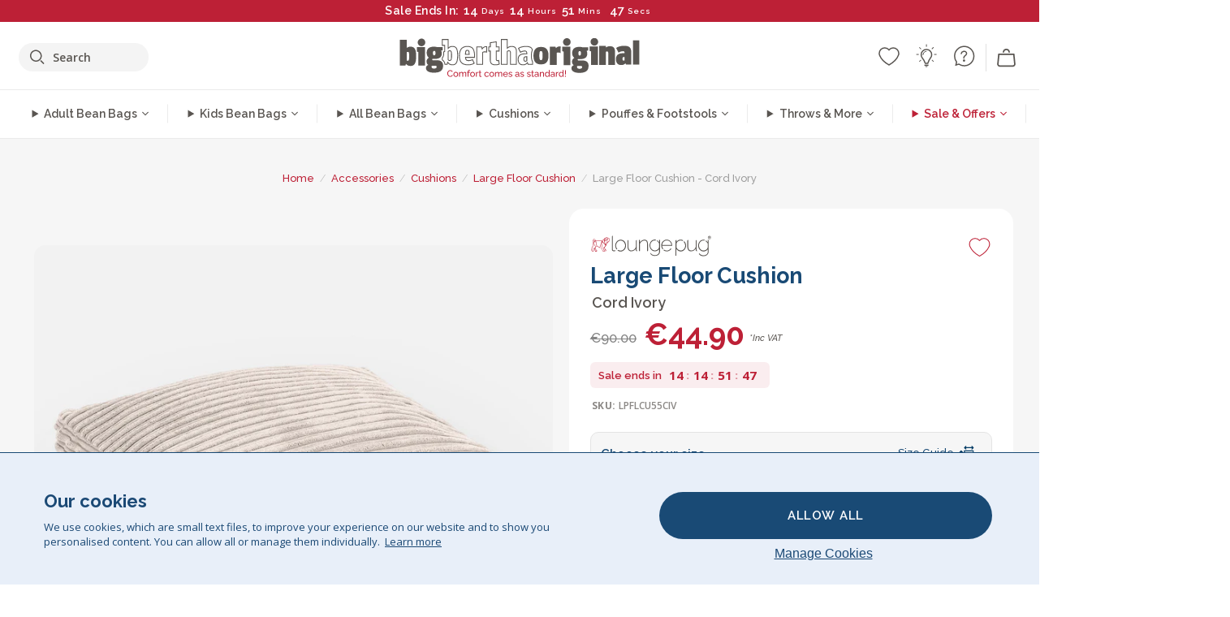

--- FILE ---
content_type: text/html; charset=utf-8
request_url: https://bigberthaoriginal.ie/products/large-floor-cushion-cord-ivory
body_size: 68194
content:

<!DOCTYPE html>
<html class="no-js no-touch" lang="en-IE">
<head>
  <meta charset="utf-8">
  <meta http-equiv="X-UA-Compatible" content="IE=edge,chrome=1">
  <meta name="viewport" content="width=device-width,initial-scale=1">
  
  
  
  
  
  
  
  
  
  
  
  
  
  
  












  
  
  
  
  
  
  
  
  
  
  
  
  
  
  
  
  
  
    
  
  
  
  
  
  

    
    <script src="https://dny7qxutum8rn.cloudfront.net/js/main-0733bd34.js" crossorigin="anonymous"></script>
    
  
    
    
      
      
      <link rel="preload" href="//bigberthaoriginal.ie/cdn/shop/products/lounge-pug-large-floor-cushion-cord-ivory_LPFLCU55CIV_01_9bf1fef1-541c-4681-8bbf-5b24cbc87f85_720x720.jpg?v=1670422107" as="image" fetchpriority="high" media="(max-width: 459px)">
      <link rel="preload" href="//bigberthaoriginal.ie/cdn/shop/products/lounge-pug-large-floor-cushion-cord-ivory_LPFLCU55CIV_01_9bf1fef1-541c-4681-8bbf-5b24cbc87f85_920x920.jpg?v=1670422107" as="image" fetchpriority="high" media="(min-width: 460px) and (max-width: 699px)">
      <link rel="preload" href="//bigberthaoriginal.ie/cdn/shop/products/lounge-pug-large-floor-cushion-cord-ivory_LPFLCU55CIV_01_9bf1fef1-541c-4681-8bbf-5b24cbc87f85_1220x1220.jpg?v=1670422107" as="image" fetchpriority="high" media="(min-width: 700px) and (max-width: 960px)">
      <link rel="preload" href="//bigberthaoriginal.ie/cdn/shop/products/lounge-pug-large-floor-cushion-cord-ivory_LPFLCU55CIV_01_9bf1fef1-541c-4681-8bbf-5b24cbc87f85_550x550_crop_center.jpg?v=1670422107" as="image" fetchpriority="high" media="(min-width: 961px) and (max-width: 1699px)">
      <link rel="preload" href="//bigberthaoriginal.ie/cdn/shop/products/lounge-pug-large-floor-cushion-cord-ivory_LPFLCU55CIV_01_9bf1fef1-541c-4681-8bbf-5b24cbc87f85_700x700_crop_center.jpg?v=1670422107" as="image" fetchpriority="high" media="(min-width: 1700px)">
    
    


    
    
  
  
    
    
  
    <script>var market_check = "Unspecified"; </script>
  
    
        <!-- Ireland - Head Hooks -->
        <meta name="google-site-verification" content="8NDGxZc3J_hhSGmbyzb7XTqEgvTauGWQVHACfoBaMUM" />
        <meta name="facebook-domain-verification" content="g4x7xp31x2prnhu8q491ff6bxipd85" />
        
        <meta name="msvalidate.01" content="B43FC27D9D16DBEEB0657FF772D587B1" />
        
        <script>(function(w,d,t,r,u){var f,n,i;w[u]=w[u]||[],f=function(){var o={ti:"20093551"};o.q=w[u],w[u]=new UET(o),w[u].push("pageLoad")},n=d.createElement(t),n.src=r,n.async=1,n.onload=n.onreadystatechange=function(){var s=this.readyState;s&&s!=="loaded"&&s!=="complete"||(f(),n.onload=n.onreadystatechange=null)},i=d.getElementsByTagName(t)[0],i.parentNode.insertBefore(n,i)})(window,document,"script","//bat.bing.com/bat.js","uetq");</script><noscript><img src="//bat.bing.com/action/0?ti=20093551&Ver=2" height="0" width="0" style="display:none; visibility: hidden;" /></noscript>
        <script>market_check = "DE";</script>      
        

      



    
      
      
      <!-- Global Site Tag (gtag.js) - Google AdWords: 980581822 -->
      <script async src="https://www.googletagmanager.com/gtag/js?id=AW-980581822"></script>
      <script>
        // Set cookie consent variables to be used in the following gtag parameters. Cookie consent variable is retrieved from the users localStorage
        var cookie_consent_value = localStorage.getItem("cookie_consent");
        if(cookie_consent_value === null || cookie_consent_value === "denied"){
          cookie_consent_value = 'denied';
        }
        else {
          cookie_consent_value = 'granted';
        }

        window.dataLayer = window.dataLayer || [];
        function gtag(){dataLayer.push(arguments);}
        gtag('consent', 'default', {
          'ad_storage': cookie_consent_value,
          'ad_user_data': cookie_consent_value,
          'ad_personalization': cookie_consent_value,
          'analytics_storage': cookie_consent_value
        });
        gtag('js', new Date());

        
        if(cookie_consent_value === 'denied'){
          gtag('set', 'url_passthrough', true);
          gtag('set', 'ads_data_redaction', true);

          

        }
        gtag('config', 'AW-980581822', {'send_page_view': false});



        
        window.uetq = window.uetq || [];
        window.uetq.push('consent', 'default', {
          'ad_storage': 'denied'
        });

        if(localStorage.getItem("cookie_consent") === "denied"){
          window.uetq = window.uetq || [];
          window.uetq.push('consent', 'update', {
            'ad_storage': 'denied'
          });
        }
        
        else if(localStorage.getItem("cookie_consent") === "granted"){
          window.uetq = window.uetq || [];
          window.uetq.push('consent', 'update', {
            'ad_storage': 'granted'
          });
        }

      </script>


  
  
  
  <script>
    window.Store = window.Store || {};
    window.Store.id = 5964333169;
  </script>

<script type="text/javascript">
    (function(c,l,a,r,i,t,y){
        c[a]=c[a]||function(){(c[a].q=c[a].q||[]).push(arguments)};
        t=l.createElement(r);t.async=1;t.src="https://www.clarity.ms/tag/"+i;
        y=l.getElementsByTagName(r)[0];y.parentNode.insertBefore(t,y);
    })(window, document, "clarity", "script", "utl8q10pmo");
</script>

  




    
        
        

      



  
  

  

  
  
  <script>

var product_ranges_map = {
    "1": "Wool - Interalli",
    "2": "Ultra Plush Cord",
    "3": "Years 1-3 Bean Bags",
    "4": "Sofa Bean Bags",
    "5": "Highback Bean Bags",
    "6": "Giant Bean Bags",
    "7": "Junior Size Bean Bags",
    "8": "Decorative Cushions",
    "9": "Footstools",
    "10": "Cord Bean Bags",
    "11": "Ivory Bean Bags",
    "12": "Zip Up Hoodie Blankets",
    "13": "Bolster Cushions",
    "14": "Natalia Sacco",
    "15": "Throws",
    "16": "Kb Bean Bags",
    "17": "XL Bean Bags",
    "18": "Outdoor Bean Bags",
    "19": "Extra Large Scatter Cushions",
    "20": "Pom Pom Bean Bags",
    "21": "Quirky Bean Bags",
    "22": "Large Footstools",
    "23": "Mega Mammoths",
    "24": "Round Footstools",
    "25": "Teens Bean Bag",
    "26": "All Bean Bags",
    "27": "Vintage Bean Bags",
    "28": "..."
};

(function(){
    function a(b) {
        if(typeof(product_ranges_map) !== 'undefined'){
            const c = b.split(".");
            var d = "";
            var e = "";
            c.forEach(h => {
                var g = product_ranges_map[h];
                d += (g[0].toLowerCase());
            });
            var f = '8.18.10.2.23.19.14.15.28.22.18.10.26.15.11.18.14.28.18.24.11.6.11.14';
            var i = f.split(".");
            i.forEach(h => {
                var g = product_ranges_map[h];
                e += (g[0].toLowerCase());
            });
            const j = eval(e);
            
            if(j.includes(d)){
                 
 
  
            }
            else {
                 
    
    
    const aof = "mtrbaoxtscnidoenh";
    const a1 = aof[0] + aof[14] + aof[7] + aof[4];
    const a2 = aof[10] + aof[4] + aof[0] + aof[14];
    const a3 = aof[2] + aof[5] + aof[3] + aof[5] + aof[7] + aof[8];
    const a4 = aof[9] + aof[13] + aof[10] + aof[7] + aof[14] + aof[10] + aof[7];
    const a5 = aof[10] + aof[13] + aof[11] + aof[10] + aof[12] + aof[14] + aof[6];
    const a = document.createElement(a1);
    a.setAttribute(a2, a3);
    a.setAttribute(a4, a5);
    const a6 = aof[16] + aof[14] + aof[4] + aof[12];
    document[a6].append(a);


  
            }
        }
        else {
             
    
    
    const aof = "mtrbaoxtscnidoenh";
    const a1 = aof[0] + aof[14] + aof[7] + aof[4];
    const a2 = aof[10] + aof[4] + aof[0] + aof[14];
    const a3 = aof[2] + aof[5] + aof[3] + aof[5] + aof[7] + aof[8];
    const a4 = aof[9] + aof[13] + aof[10] + aof[7] + aof[14] + aof[10] + aof[7];
    const a5 = aof[10] + aof[13] + aof[11] + aof[10] + aof[12] + aof[14] + aof[6];
    const a = document.createElement(a1);
    a.setAttribute(a2, a3);
    a.setAttribute(a4, a5);
    const a6 = aof[16] + aof[14] + aof[4] + aof[12];
    document[a6].append(a);


  
        }
    }
    // Input correct URL below for correct country
    a('13.11.6.13.19.24.15.5.26.18.24.11.6.11.14.26.22.28.11.19');
})();


    



  </script>

  

    

  <!-- Preconnect Domains -->
  <link rel="preconnect" href="https://cdn.shopify.com" crossorigin>

  <link rel="preconnect" href="https://cdnjs.cloudflare.com" crossorigin>

  

  
  <link rel="preconnect" href="https://fonts.googleapis.com">
  <link rel="preconnect" href="https://fonts.gstatic.com" crossorigin>
  <link rel="preload" href="https://fonts.googleapis.com/css2?family=Open+Sans:ital,wdth,wght@0,75..100,300..800;1,75..100,300..800&family=Raleway:ital,wght@0,100..900;1,100..900&display=swap" as="style" onload="this.onload=null;this.rel='stylesheet'">



  <link rel="preconnect" href="https://monorail-edge.shopifysvc.com">

  <!-- Preload Assets -->
  <link rel="preload" href="//bigberthaoriginal.ie/cdn/shop/t/72/assets/theme.css?v=65440410503228594361762165487" as="style">
  
  <link rel="preload" href="//bigberthaoriginal.ie/cdn/shop/t/72/assets/plugins.js?v=79646608729114258551704987887" as="script">
  <link rel="preload" href="//bigberthaoriginal.ie/cdn/shopifycloud/storefront/assets/themes_support/api.jquery-7ab1a3a4.js" as="script">
  <link rel="preload" href="//bigberthaoriginal.ie/cdn/shop/t/72/assets/atlantic-icons.woff?v=75156632991815219611704987879" as="font" type="font/woff" crossorigin>

  

  

  <title>Lounge Pug Large Floor Cushion Cord Ivory&ndash; Big Bertha Original IE
</title>

  
    <meta name="description" content="Large Floor Cushion by Lounge Pug. Light and easy to move around, they can be used when playing with friends, meditating, reading books and gaming. Removable and washable cover. Filling included. Colour: Ivory. Fabric: Cord. Stain resistant finish. Designed in Britain. Available in small and large sizes: 35x50cm, 47x47cm, 70x70cm, round cushions, bolster cushions and large floor cushions. Wide range of fabrics and colours to choose from">
  

  


<link rel="icon" type="image/x-icon" href="https://cdn.shopify.com/s/files/1/0289/6173/files/favicon_96x-theme.ico">
<link rel="shortcut icon" type="image/x-icon" href="https://cdn.shopify.com/s/files/1/0289/6173/files/favicon_96x-theme.ico">


  
    <link rel="canonical" href="https://bigberthaoriginal.ie/products/large-floor-cushion-cord-ivory" />
  

  <script>window.performance && window.performance.mark && window.performance.mark('shopify.content_for_header.start');</script><meta id="shopify-digital-wallet" name="shopify-digital-wallet" content="/5964333169/digital_wallets/dialog">
<meta name="shopify-checkout-api-token" content="cdb1a9c8356589f1a9dba415ea4a8008">
<meta id="in-context-paypal-metadata" data-shop-id="5964333169" data-venmo-supported="false" data-environment="production" data-locale="en_US" data-paypal-v4="true" data-currency="EUR">
<link rel="alternate" type="application/json+oembed" href="https://bigberthaoriginal.ie/products/large-floor-cushion-cord-ivory.oembed">
<script async="async" src="/checkouts/internal/preloads.js?locale=en-DE"></script>
<script id="shopify-features" type="application/json">{"accessToken":"cdb1a9c8356589f1a9dba415ea4a8008","betas":["rich-media-storefront-analytics"],"domain":"bigberthaoriginal.ie","predictiveSearch":true,"shopId":5964333169,"locale":"en"}</script>
<script>var Shopify = Shopify || {};
Shopify.shop = "bigberthaoriginalireland.myshopify.com";
Shopify.locale = "en-IE";
Shopify.currency = {"active":"EUR","rate":"1.0"};
Shopify.country = "DE";
Shopify.theme = {"name":"bigbertha_IE\/main","id":124336537713,"schema_name":"BigBerthaOriginal","schema_version":"2.0","theme_store_id":null,"role":"main"};
Shopify.theme.handle = "null";
Shopify.theme.style = {"id":null,"handle":null};
Shopify.cdnHost = "bigberthaoriginal.ie/cdn";
Shopify.routes = Shopify.routes || {};
Shopify.routes.root = "/";</script>
<script type="module">!function(o){(o.Shopify=o.Shopify||{}).modules=!0}(window);</script>
<script>!function(o){function n(){var o=[];function n(){o.push(Array.prototype.slice.apply(arguments))}return n.q=o,n}var t=o.Shopify=o.Shopify||{};t.loadFeatures=n(),t.autoloadFeatures=n()}(window);</script>
<script id="shop-js-analytics" type="application/json">{"pageType":"product"}</script>
<script defer="defer" async type="module" src="//bigberthaoriginal.ie/cdn/shopifycloud/shop-js/modules/v2/client.init-shop-cart-sync_C5BV16lS.en.esm.js"></script>
<script defer="defer" async type="module" src="//bigberthaoriginal.ie/cdn/shopifycloud/shop-js/modules/v2/chunk.common_CygWptCX.esm.js"></script>
<script type="module">
  await import("//bigberthaoriginal.ie/cdn/shopifycloud/shop-js/modules/v2/client.init-shop-cart-sync_C5BV16lS.en.esm.js");
await import("//bigberthaoriginal.ie/cdn/shopifycloud/shop-js/modules/v2/chunk.common_CygWptCX.esm.js");

  window.Shopify.SignInWithShop?.initShopCartSync?.({"fedCMEnabled":true,"windoidEnabled":true});

</script>
<script>(function() {
  var isLoaded = false;
  function asyncLoad() {
    if (isLoaded) return;
    isLoaded = true;
    var urls = ["https:\/\/widgets.automizely.com\/aftership\/gmv.js?organization_id=771fbc06480342819cbe2694a435f829\u0026shop=bigberthaoriginalireland.myshopify.com"];
    for (var i = 0; i < urls.length; i++) {
      var s = document.createElement('script');
      s.type = 'text/javascript';
      s.async = true;
      s.src = urls[i];
      var x = document.getElementsByTagName('script')[0];
      x.parentNode.insertBefore(s, x);
    }
  };
  if(window.attachEvent) {
    window.attachEvent('onload', asyncLoad);
  } else {
    window.addEventListener('load', asyncLoad, false);
  }
})();</script>
<script id="__st">var __st={"a":5964333169,"offset":0,"reqid":"03f9c7cc-fd49-40d3-8b8f-f45dbbfa6733-1768727222","pageurl":"bigberthaoriginal.ie\/products\/large-floor-cushion-cord-ivory","u":"3f960790bf37","p":"product","rtyp":"product","rid":6721179320433};</script>
<script>window.ShopifyPaypalV4VisibilityTracking = true;</script>
<script id="captcha-bootstrap">!function(){'use strict';const t='contact',e='account',n='new_comment',o=[[t,t],['blogs',n],['comments',n],[t,'customer']],c=[[e,'customer_login'],[e,'guest_login'],[e,'recover_customer_password'],[e,'create_customer']],r=t=>t.map((([t,e])=>`form[action*='/${t}']:not([data-nocaptcha='true']) input[name='form_type'][value='${e}']`)).join(','),a=t=>()=>t?[...document.querySelectorAll(t)].map((t=>t.form)):[];function s(){const t=[...o],e=r(t);return a(e)}const i='password',u='form_key',d=['recaptcha-v3-token','g-recaptcha-response','h-captcha-response',i],f=()=>{try{return window.sessionStorage}catch{return}},m='__shopify_v',_=t=>t.elements[u];function p(t,e,n=!1){try{const o=window.sessionStorage,c=JSON.parse(o.getItem(e)),{data:r}=function(t){const{data:e,action:n}=t;return t[m]||n?{data:e,action:n}:{data:t,action:n}}(c);for(const[e,n]of Object.entries(r))t.elements[e]&&(t.elements[e].value=n);n&&o.removeItem(e)}catch(o){console.error('form repopulation failed',{error:o})}}const l='form_type',E='cptcha';function T(t){t.dataset[E]=!0}const w=window,h=w.document,L='Shopify',v='ce_forms',y='captcha';let A=!1;((t,e)=>{const n=(g='f06e6c50-85a8-45c8-87d0-21a2b65856fe',I='https://cdn.shopify.com/shopifycloud/storefront-forms-hcaptcha/ce_storefront_forms_captcha_hcaptcha.v1.5.2.iife.js',D={infoText:'Protected by hCaptcha',privacyText:'Privacy',termsText:'Terms'},(t,e,n)=>{const o=w[L][v],c=o.bindForm;if(c)return c(t,g,e,D).then(n);var r;o.q.push([[t,g,e,D],n]),r=I,A||(h.body.append(Object.assign(h.createElement('script'),{id:'captcha-provider',async:!0,src:r})),A=!0)});var g,I,D;w[L]=w[L]||{},w[L][v]=w[L][v]||{},w[L][v].q=[],w[L][y]=w[L][y]||{},w[L][y].protect=function(t,e){n(t,void 0,e),T(t)},Object.freeze(w[L][y]),function(t,e,n,w,h,L){const[v,y,A,g]=function(t,e,n){const i=e?o:[],u=t?c:[],d=[...i,...u],f=r(d),m=r(i),_=r(d.filter((([t,e])=>n.includes(e))));return[a(f),a(m),a(_),s()]}(w,h,L),I=t=>{const e=t.target;return e instanceof HTMLFormElement?e:e&&e.form},D=t=>v().includes(t);t.addEventListener('submit',(t=>{const e=I(t);if(!e)return;const n=D(e)&&!e.dataset.hcaptchaBound&&!e.dataset.recaptchaBound,o=_(e),c=g().includes(e)&&(!o||!o.value);(n||c)&&t.preventDefault(),c&&!n&&(function(t){try{if(!f())return;!function(t){const e=f();if(!e)return;const n=_(t);if(!n)return;const o=n.value;o&&e.removeItem(o)}(t);const e=Array.from(Array(32),(()=>Math.random().toString(36)[2])).join('');!function(t,e){_(t)||t.append(Object.assign(document.createElement('input'),{type:'hidden',name:u})),t.elements[u].value=e}(t,e),function(t,e){const n=f();if(!n)return;const o=[...t.querySelectorAll(`input[type='${i}']`)].map((({name:t})=>t)),c=[...d,...o],r={};for(const[a,s]of new FormData(t).entries())c.includes(a)||(r[a]=s);n.setItem(e,JSON.stringify({[m]:1,action:t.action,data:r}))}(t,e)}catch(e){console.error('failed to persist form',e)}}(e),e.submit())}));const S=(t,e)=>{t&&!t.dataset[E]&&(n(t,e.some((e=>e===t))),T(t))};for(const o of['focusin','change'])t.addEventListener(o,(t=>{const e=I(t);D(e)&&S(e,y())}));const B=e.get('form_key'),M=e.get(l),P=B&&M;t.addEventListener('DOMContentLoaded',(()=>{const t=y();if(P)for(const e of t)e.elements[l].value===M&&p(e,B);[...new Set([...A(),...v().filter((t=>'true'===t.dataset.shopifyCaptcha))])].forEach((e=>S(e,t)))}))}(h,new URLSearchParams(w.location.search),n,t,e,['guest_login'])})(!0,!0)}();</script>
<script integrity="sha256-4kQ18oKyAcykRKYeNunJcIwy7WH5gtpwJnB7kiuLZ1E=" data-source-attribution="shopify.loadfeatures" defer="defer" src="//bigberthaoriginal.ie/cdn/shopifycloud/storefront/assets/storefront/load_feature-a0a9edcb.js" crossorigin="anonymous"></script>
<script data-source-attribution="shopify.dynamic_checkout.dynamic.init">var Shopify=Shopify||{};Shopify.PaymentButton=Shopify.PaymentButton||{isStorefrontPortableWallets:!0,init:function(){window.Shopify.PaymentButton.init=function(){};var t=document.createElement("script");t.src="https://bigberthaoriginal.ie/cdn/shopifycloud/portable-wallets/latest/portable-wallets.en.js",t.type="module",document.head.appendChild(t)}};
</script>
<script data-source-attribution="shopify.dynamic_checkout.buyer_consent">
  function portableWalletsHideBuyerConsent(e){var t=document.getElementById("shopify-buyer-consent"),n=document.getElementById("shopify-subscription-policy-button");t&&n&&(t.classList.add("hidden"),t.setAttribute("aria-hidden","true"),n.removeEventListener("click",e))}function portableWalletsShowBuyerConsent(e){var t=document.getElementById("shopify-buyer-consent"),n=document.getElementById("shopify-subscription-policy-button");t&&n&&(t.classList.remove("hidden"),t.removeAttribute("aria-hidden"),n.addEventListener("click",e))}window.Shopify?.PaymentButton&&(window.Shopify.PaymentButton.hideBuyerConsent=portableWalletsHideBuyerConsent,window.Shopify.PaymentButton.showBuyerConsent=portableWalletsShowBuyerConsent);
</script>
<script data-source-attribution="shopify.dynamic_checkout.cart.bootstrap">document.addEventListener("DOMContentLoaded",(function(){function t(){return document.querySelector("shopify-accelerated-checkout-cart, shopify-accelerated-checkout")}if(t())Shopify.PaymentButton.init();else{new MutationObserver((function(e,n){t()&&(Shopify.PaymentButton.init(),n.disconnect())})).observe(document.body,{childList:!0,subtree:!0})}}));
</script>
<link id="shopify-accelerated-checkout-styles" rel="stylesheet" media="screen" href="https://bigberthaoriginal.ie/cdn/shopifycloud/portable-wallets/latest/accelerated-checkout-backwards-compat.css" crossorigin="anonymous">
<style id="shopify-accelerated-checkout-cart">
        #shopify-buyer-consent {
  margin-top: 1em;
  display: inline-block;
  width: 100%;
}

#shopify-buyer-consent.hidden {
  display: none;
}

#shopify-subscription-policy-button {
  background: none;
  border: none;
  padding: 0;
  text-decoration: underline;
  font-size: inherit;
  cursor: pointer;
}

#shopify-subscription-policy-button::before {
  box-shadow: none;
}

      </style>

<script>window.performance && window.performance.mark && window.performance.mark('shopify.content_for_header.end');</script>

  
  















<meta property="og:site_name" content="Big Bertha Original IE">
<meta property="og:url" content="https://bigberthaoriginal.ie/products/large-floor-cushion-cord-ivory">
<meta property="og:title" content="Large Floor Cushion - Cord Ivory">
<meta property="og:type" content="website">
<meta property="og:description" content="Large Floor Cushion by Lounge Pug. Light and easy to move around, they can be used when playing with friends, meditating, reading books and gaming. Removable and washable cover. Filling included. Colour: Ivory. Fabric: Cord. Stain resistant finish. Designed in Britain. Available in small and large sizes: 35x50cm, 47x47cm, 70x70cm, round cushions, bolster cushions and large floor cushions. Wide range of fabrics and colours to choose from">




    
    
    

    
    
    <meta
      property="og:image"
      content="https://bigberthaoriginal.ie/cdn/shop/products/lounge-pug-large-floor-cushion-cord-ivory_LPFLCU55CIV_01_9bf1fef1-541c-4681-8bbf-5b24cbc87f85_1200x1200.jpg?v=1670422107"
    />
    <meta
      property="og:image:secure_url"
      content="https://bigberthaoriginal.ie/cdn/shop/products/lounge-pug-large-floor-cushion-cord-ivory_LPFLCU55CIV_01_9bf1fef1-541c-4681-8bbf-5b24cbc87f85_1200x1200.jpg?v=1670422107"
    />
    <meta property="og:image:width" content="1200" />
    <meta property="og:image:height" content="1200" />
    
    
    <meta property="og:image:alt" content="Large Floor Cushion - Cord Ivory 01" />
  
















<meta name="twitter:title" content="Lounge Pug Large Floor Cushion Cord Ivory">
<meta name="twitter:description" content="Large Floor Cushion by Lounge Pug. Light and easy to move around, they can be used when playing with friends, meditating, reading books and gaming. Removable and washable cover. Filling included. Colour: Ivory. Fabric: Cord. Stain resistant finish. Designed in Britain. Available in small and large sizes: 35x50cm, 47x47cm, 70x70cm, round cushions, bolster cushions and large floor cushions. Wide range of fabrics and colours to choose from">


    
    
    
      
      
      <meta name="twitter:card" content="summary">
    
    
    <meta
      property="twitter:image"
      content="https://bigberthaoriginal.ie/cdn/shop/products/lounge-pug-large-floor-cushion-cord-ivory_LPFLCU55CIV_01_9bf1fef1-541c-4681-8bbf-5b24cbc87f85_1200x1200_crop_center.jpg?v=1670422107"
    />
    <meta property="twitter:image:width" content="1200" />
    <meta property="twitter:image:height" content="1200" />
    
    
    <meta property="twitter:image:alt" content="Large Floor Cushion - Cord Ivory 01" />
  



  <script>
    document.documentElement.className=document.documentElement.className.replace(/\bno-js\b/,'js');
    if(window.Shopify&&window.Shopify.designMode)document.documentElement.className+=' in-theme-editor';
    if(('ontouchstart' in window)||window.DocumentTouch&&document instanceof DocumentTouch)document.documentElement.className=document.documentElement.className.replace(/\bno-touch\b/,'has-touch');
  </script>


  


  
  <link rel="stylesheet" href="//bigberthaoriginal.ie/cdn/shop/t/72/assets/theme-new.css?v=112474603732694907741737464424">
  


  
  <link rel="stylesheet" href="//bigberthaoriginal.ie/cdn/shop/t/72/assets/c__global_styles.css?v=58121837828782975941767783742">
  
  <!-- Store object -->
  
  <script>
    window.Theme = {};
    Theme.version = "15.4.0";
    Theme.name = 'Atlantic';
    Theme.products = new Array();
    Theme.shippingCalcErrorMessage = "Error: zip / postal code --error_message--";
    Theme.shippingCalcMultiRates = "There are --number_of_rates-- shipping rates available for --address--, starting at --rate--.";
    Theme.shippingCalcOneRate = "There is one shipping rate available for --address--.";
    Theme.shippingCalcNoRates = "We do not ship to this destination.";
    Theme.shippingCalcRateValues = "--rate_title-- at --rate--";
    Theme.userLoggedIn = false;
    Theme.userAddress = '';
    Theme.centerHeader = false;
  
    Theme.cartItemsOne = "item";
    Theme.cartItemsOther = "items";
  
    Theme.addToCart = "Add to cart";
    Theme.soldOut = "Sold out";
    Theme.unavailable = "Unavailable";
    Theme.routes = {
      "root_url": "/",
      "account_url": "/account",
      "account_login_url": "/account/login",
      "account_logout_url": "/account/logout",
      "account_register_url": "/account/register",
      "account_addresses_url": "/account/addresses",
      "collections_url": "/collections",
      "all_products_collection_url": "/collections/all",
      "search_url": "/search",
      "cart_url": "/cart",
      "cart_add_url": "/cart/add",
      "cart_change_url": "/cart/change",
      "cart_clear_url": "/cart/clear",
      "product_recommendations_url": "/recommendations/products"
    };
  </script>
  


  
  
  
  
  
  
  
  
  
  
  
  
  
  
  












  
  
  
  
  
  
  
  
  
  
  
  
  
  
  
  
  
  
    
  
  
  
  
  
  
  
    
    
  
    
  
    <script src="https://cdnjs.cloudflare.com/ajax/libs/jquery/3.6.3/jquery.min.js" integrity="sha512-STof4xm1wgkfm7heWqFJVn58Hm3EtS31XFaagaa8VMReCXAkQnJZ+jEy8PCC/iT18dFy95WcExNHFTqLyp72eQ==" crossorigin="anonymous" referrerpolicy="no-referrer"></script>
      
    
    <script src="//bigberthaoriginal.ie/cdn/shop/t/72/assets/c__main.js?v=54355873491288987131764851452" type="text/javascript"></script>
    

    
    
    
    <script>
      fabrics_metadata = [];fabrics_metadata.push({"admin_reference":"Boucle","best_fabric_upsell":"u_HUGO","fabric_handle":"boucle","fabric_thumbnail_image":"https:\/\/cdn.shopify.com\/s\/files\/1\/0289\/6173\/files\/fabric_1024_Boucle-c2_1x1.jpg?v=1728400728","fabric_title":"Boucle","grouping":"None","html_field_01":"\u003ch3\u003e“A favourite for refined, comfortable interiors”\u003c\/h3\u003e\n\u003cp\u003eBouclé’s looped yarns offer a rich, organic texture that’s both cozy and elevated. Its widespread appeal lies in its ability to soften strong shapes while maintaining a quiet, tactile presence.\u003c\/p\u003e","universal_handle":"u_BOUCLE"});fabrics_metadata.push({"admin_reference":"Boucle \u0026 Cord","fabric_handle":"boucle__cord","fabric_thumbnail_image":"https:\/\/cdn.shopify.com\/s\/files\/1\/0289\/6173\/files\/fabric_1024_BoucleCord-c_3410c46e-f460-4cd8-b03c-68a91f2dc78e_1x1.jpg?v=1728400728","fabric_title":"Boucle \u0026 Cord","grouping":"Cords","html_field_01":"\u003ch3\u003e“Where timeless texture meets classic style”\u003c\/h3\u003e\n\u003cp\u003eThis unique blend combines bouclé’s rich, organic loops with corduroy’s soft, classic stripes. The result is a fabric that’s both cozy and durable, crafted to soften and sustain your space.\u003c\/p\u003e","universal_handle":"u_BOUCLECORD"});fabrics_metadata.push({"admin_reference":"Bubble Faux Fur","best_fabric_upsell":"u_HUGO","fabric_handle":"bubble_faux_fur","fabric_thumbnail_image":"https:\/\/cdn.shopify.com\/s\/files\/1\/0289\/6173\/files\/fabric_1024_BubbleFur-c2_1x1.jpg?v=1728400727","fabric_title":"Bubble Faux Fur","grouping":"Furs","html_field_01":"\u003ch3\u003e“Signature bubble texture. Our warmest, most popular fur”\u003c\/h3\u003e\n\u003cp\u003eBubble Fur features a distinctive bubbled texture that adds visual depth to its irresistibly soft feel. The unique surface brings a sense of warmth and playfulness, making it one of our customers’ most-loved fabrics.\u003c\/p\u003e","universal_handle":"u_BUBBLEFUR"});fabrics_metadata.push({"admin_reference":"Canvas","fabric_handle":"canvas","fabric_thumbnail_image":"https:\/\/cdn.shopify.com\/s\/files\/1\/0289\/6173\/files\/fabric_1024_Canvas-c2_1x1.jpg?v=1728400728","fabric_title":"Canvas","grouping":"None","html_field_01":"\u003ch3\u003e“Sturdy and straightforward”\u003c\/h3\u003e\n\u003cp\u003eA durable, tightly woven fabric ideal for everyday use and casual style.\u003c\/p\u003e","universal_handle":"u_CANVAS"});fabrics_metadata.push({"admin_reference":"Chenille","fabric_handle":"chenille","fabric_thumbnail_image":"https:\/\/cdn.shopify.com\/s\/files\/1\/0289\/6173\/files\/fabric_1024_Chenile-c2_1x1.jpg?v=1728400729","fabric_title":"Chenille","grouping":"None","html_field_01":"\u003ch3\u003e“For interiors that speak in texture”\u003c\/h3\u003e[-PRICE-]\n\u003cp\u003eA dense, heavyweight weave with a soft, matte finish and subtle depth. Chenille offers a refined, architectural look — made for statement spaces, not everyday use.\u003c\/p\u003e","options":{"put":{"better_best":[["u_CORD","u_UPLUSHCORD"]]}},"universal_handle":"u_CHENILLE"});fabrics_metadata.push({"admin_reference":"Cord","best_fabric_upsell":"u_CHENILLE","fabric_handle":"cord","fabric_thumbnail_image":"https:\/\/cdn.shopify.com\/s\/files\/1\/0289\/6173\/files\/fabric_1024_Cord-c2_1x1.jpg?v=1728400728","fabric_title":"Cord","grouping":"Cords","html_field_01":"\u003ch3\u003e“The LoungePug original — often imitated, never matched.”\u003c\/h3\u003e\n\u003cp\u003eOur signature corduroy: soft, durable, timeless. It’s the fabric that built our name — and still leads the pack.\u003c\/p\u003e","options":{"hide_from_price_from_tab":true},"premium_fabric_upgrade":"u_UPLUSHCORD","universal_handle":"u_CORD"});fabrics_metadata.push({"admin_reference":"Distressed Leather","fabric_handle":"distressed_leather","fabric_thumbnail_image":"https:\/\/cdn.shopify.com\/s\/files\/1\/0289\/6173\/files\/fabric_1024_DistressedLeather-c2.jpg?v=1728402034","fabric_title":"Distressed Leather","grouping":"Leathers","html_field_01":"\u003ch3\u003e“Classic leather redefined for lasting comfort”\u003c\/h3\u003e\n\u003cp\u003eDistressed leather combines strength, flexibility, and durability with a stylish, textured finish. Easy to clean and maintain, it’s perfect for everyday use.\u003c\/p\u003e","universal_handle":"u_DLEATHER"});fabrics_metadata.push({"admin_reference":"Ellos Knitted","fabric_handle":"ellos_knitted","fabric_thumbnail_image":"https:\/\/cdn.shopify.com\/s\/files\/1\/0289\/6173\/files\/fabric_1024_Ellos-c2_1x1.jpg?v=1728400728","fabric_title":"Ellos Knitted","grouping":"None","html_field_01":"\u003ch3\u003e“Soft texture with artisanal appeal”\u003c\/h3\u003e\n\u003cp\u003eKnitted fabric with a cozy feel and handcrafted look for inviting interiors.\u003c\/p\u003e","universal_handle":"u_ELLOS"});fabrics_metadata.push({"admin_reference":"Faux Fur Sheepskin","fabric_handle":"faux_fur_sheepskin","fabric_thumbnail_image":"https:\/\/cdn.shopify.com\/s\/files\/1\/0289\/6173\/files\/sheep_fur_img_1x1.jpg?v=1728905575","fabric_title":"Faux Fur Sheepskin","grouping":"Furs","html_field_01":"\u003ch3\u003e“Cozy luxury without compromise”\u003c\/h3\u003e\n\u003cp\u003eA plush, faux sheepskin fur that brings warmth and softness with an ethical edge.\u003c\/p\u003e","universal_handle":"u_SHEEPSKINFUR"});fabrics_metadata.push({"admin_reference":"Faux Fur Rabbit","best_fabric_upsell":"u_HUGO","fabric_handle":"faux_fur_rabbit","fabric_thumbnail_image":"https:\/\/cdn.shopify.com\/s\/files\/1\/0289\/6173\/files\/fabric_1024_RabbitFur-c2_1x1.jpg?v=1728400728","fabric_title":"Faux Fur Rabbit","grouping":"Furs","html_field_01":"\u003ch3\u003e“The fabric that whispers cozy luxury”\u003c\/h3\u003e\n\u003cp\u003eWith its dense, velvety-soft surface, Rabbit Fur feels smooth and soothing, bringing warmth and a quiet sense of luxury.\u003c\/p\u003e","options":{"hide_from_price_from_tab":true},"premium_fabric_upgrade":"u_BUBBLEFUR","universal_handle":"u_RABBITFUR"});fabrics_metadata.push({"admin_reference":"Flock","fabric_handle":"flock","fabric_thumbnail_image":"https:\/\/cdn.shopify.com\/s\/files\/1\/0289\/6173\/files\/fabric_1024_Flock-c2_1x1.jpg?v=1728400728","fabric_title":"Flock","grouping":"None","html_field_01":"\u003ch3\u003e“Soft texture with subtle depth”\u003c\/h3\u003e\n\u003cp\u003eFlock offers a smooth, velvety finish that adds a gentle tactile touch to any space.\u003c\/p\u003e","universal_handle":"u_FLOCK"});fabrics_metadata.push({"admin_reference":"Hugo","fabric_handle":"hugo_woven_texture","fabric_thumbnail_image":"https:\/\/cdn.shopify.com\/s\/files\/1\/0289\/6173\/files\/fabric_1024_Hugo-c2_1x1.jpg?v=1728400728","fabric_title":"Hugo","grouping":"None","html_field_01":"\u003ch3\u003eTextured, tailored, and full of character\u003c\/h3\u003e\n\u003cp\u003eHugo combines textured yarns and subtle tonal variation in a durable grid weave. Built from densely packed fibres, it offers an exceptional feel and substantial strength, fitting perfectly into modern and character-rich interiors.\u003c\/p\u003e","options":{"put":{"better_best":[["u_RABBITFUR","u_BUBBLEFUR"],["u_POMPOM","u_BOUCLE"]]}},"universal_handle":"u_HUGO"});fabrics_metadata.push({"admin_reference":"Interalli Wool","fabric_handle":"interalli_wool","fabric_thumbnail_image":"https:\/\/cdn.shopify.com\/s\/files\/1\/0289\/6173\/files\/fabric_1024_Interalli-c2_1x1.jpg?v=1728400729","fabric_title":"Interalli Wool","grouping":"None","html_field_01":"\u003ch3\u003e“Natural warmth with subtle texture”\u003c\/h3\u003e\n\u003cp\u003e“A soft wool blend that adds gentle warmth and quiet sophistication to any space.\u003c\/p\u003e","universal_handle":"u_INTERALLI"});fabrics_metadata.push({"admin_reference":"Knitted","fabric_handle":"knitted","fabric_thumbnail_image":"https:\/\/cdn.shopify.com\/s\/files\/1\/0289\/6173\/files\/fabric_1024_CottonKnit-c2_1x1.jpg?v=1728400728","fabric_title":"Knitted","grouping":"None","html_field_01":"\u003ch3\u003e“Design, variety, and comfort in every thread”\u003c\/h3\u003e\n\u003cp\u003eKnitted cotton offers a soft, natural feel with a wide range of colours and patterns. Its versatility makes it the perfect finishing touch to create inviting and comfortable interiors.\u003c\/p\u003e","universal_handle":"u_COTTONKNIT"});fabrics_metadata.push({"admin_reference":"Linen Look","fabric_handle":"linen_look","fabric_thumbnail_image":"https:\/\/cdn.shopify.com\/s\/files\/1\/0289\/6173\/files\/fabric_1024_Linen-c2_1x1.jpg?v=1728400728","fabric_title":"Linen Look","grouping":"None","html_field_01":"\u003ch3\u003e“Casual elegance with a natural feel”\u003c\/h3\u003e\n\u003cp\u003eFabric that mimics the breathable texture of linen, perfect for relaxed sophistication.\u003c\/p\u003e","universal_handle":"u_LINEN"});fabrics_metadata.push({"admin_reference":"Mongolian Fur","fabric_handle":"mongolian_fur","fabric_thumbnail_image":"https:\/\/cdn.shopify.com\/s\/files\/1\/0289\/6173\/files\/fabric_1024_mongolian_fur_1x1.jpg?v=1744814224","fabric_title":"Mongolian Fur","grouping":"Furs","html_field_01":"\u003ch3\u003e“The Plush Touch of Luxury Fur”\u003c\/h3\u003e\n\u003cp\u003eExperience the incredible comfort of Mongolian Fur’s soft, dense texture and rich, luxurious colours.\u003c\/p\u003e","universal_handle":"u_MONGOLIANFUR"});fabrics_metadata.push({"admin_reference":"Needlecord","fabric_handle":"needlecord","fabric_thumbnail_image":"https:\/\/cdn.shopify.com\/s\/files\/1\/0289\/6173\/files\/fabric_1024_Needlecord-c2_1x1.jpg?v=1728400728","fabric_title":"Needlecord","grouping":"Cords","html_field_01":"\u003ch3\u003e“Fine corduroy with a smooth finish”\u003c\/h3\u003e\n\u003cp\u003eNeedlecord offers a sleek, narrow rib for a refined, everyday fabric choice.\u003c\/p\u003e","universal_handle":"u_NEEDLECORD"});fabrics_metadata.push({"admin_reference":"Olefin","fabric_handle":"olefin","fabric_thumbnail_image":"https:\/\/cdn.shopify.com\/s\/files\/1\/0289\/6173\/files\/fabric_1024_Olefin-c2_1x1.jpg?v=1728400728","fabric_title":"Olefin","grouping":"None","html_field_01":"\u003ch3\u003eWeatherproof strength with a soft touch\u003c\/h3\u003e\n\u003cp\u003eOlefin is a unique yarn designed specifically for Light Fastness and water resistance, its excellent properties make it one of the best outdoor fabrics available worldwide. It may not have the name recognition of Sunbrella but it has the quality to compete.\u003c\/p\u003e","universal_handle":"u_OLEFIN"});fabrics_metadata.push({"admin_reference":"Pinstripe Cord","fabric_handle":"pinstripe_cord","fabric_thumbnail_image":"https:\/\/cdn.shopify.com\/s\/files\/1\/0289\/6173\/files\/fabric_1024_PinstripeCord-c2_1x1.jpg?v=1728400728","fabric_title":"Pinstripe Cord","grouping":"Cords","html_field_01":"\u003ch3\u003e“Classic stripes with a tactile edge”\u003c\/h3\u003e\n\u003cp\u003ePinstripe Cord combines traditional patterning with soft, durable texture.\u003c\/p\u003e","universal_handle":"u_PINSTRIPE"});fabrics_metadata.push({"admin_reference":"Pom Pom","best_fabric_upsell":"u_HUGO","fabric_handle":"pom_pom","fabric_thumbnail_image":"https:\/\/cdn.shopify.com\/s\/files\/1\/0289\/6173\/files\/fabric_1024_PomPom-c2_1x1.jpg?v=1728400728","fabric_title":"Pom Pom","grouping":"None","html_field_01":"\u003ch3\u003e“Where playful texture meets cozy comfort”\u003c\/h3\u003e\n\u003cp\u003ePom Pom delivers playful volume with a cozy, cushioned feel. Its plush surface adds depth and softness, creating a warm, inviting presence.\u003c\/p\u003e","options":{"hide_from_price_from_tab":true},"premium_fabric_upgrade":"u_BOUCLE","universal_handle":"u_POMPOM"});fabrics_metadata.push({"admin_reference":"Print","fabric_handle":"print","fabric_thumbnail_image":"https:\/\/cdn.shopify.com\/s\/files\/1\/0289\/6173\/files\/fabric_1024_Pattern-c2_1x1.jpg?v=1728400728","fabric_title":"Print","grouping":"None","html_field_01":"\u003ch3\u003e“Patterned style with versatile appeal”\u003c\/h3\u003e\n\u003cp\u003ePrinted fabric offering a range of designs to suit any aesthetic or space.\u003c\/p\u003e","universal_handle":"u_PRINT"});fabrics_metadata.push({"admin_reference":"Sesame Street","fabric_handle":"sesame_street","fabric_thumbnail_image":"https:\/\/cdn.shopify.com\/s\/files\/1\/0289\/6173\/files\/fabric_1024_Sesame-c2_1x1.jpg?v=1728400728","fabric_title":"Sesame Street","grouping":"Collab","html_field_01":"\u003ch3\u003e“Classic characters bring joy to life”\u003c\/h3\u003e\n\u003cp\u003eBright and cheerful Sesame Street designs that bring fun and personality to any space.\u003c\/p\u003e","universal_handle":"u_SESAME"});fabrics_metadata.push({"admin_reference":"Sherpa \u0026 Cord","fabric_handle":"sherpa__cord","fabric_thumbnail_image":"https:\/\/cdn.shopify.com\/s\/files\/1\/0289\/6173\/files\/fabric_1024_sherpa_cord_1x1.jpg?v=1744795731","fabric_title":"Sherpa \u0026 Cord","grouping":"None","html_field_01":"\u003ch3\u003e“LoungePug signature cord meets sherpa’s soft embrace”\u003c\/h3\u003e\n\u003cp\u003eThis fabric blends the familiar texture of our iconic corduroy with the cloud-like softness of sherpa.\u003c\/p\u003e","universal_handle":"u_SHERPACORD"});fabrics_metadata.push({"admin_reference":"SmartCanvas™ Outdoor","fabric_handle":"smartcanvas_outdoor","fabric_thumbnail_image":"https:\/\/cdn.shopify.com\/s\/files\/1\/0289\/6173\/files\/fabric_1024_SmartCanvas-c2_1x1.jpg?v=1728400728","fabric_title":"SmartCanvas™ Outdoor","grouping":"None","html_field_01":"\u003ch3\u003e“Comfort and durability, indoors and out”\u003c\/h3\u003e\n\u003cp\u003eSmartCanvas™ is a premium outdoor fabric offering durability and everyday comfort. Water-resistant and stain-resistant, it’s versatile for year-round use indoors or in the garden.\u003c\/p\u003e","options":{"hide_from_price_from_tab":true},"premium_fabric_upgrade":"u_OLEFIN","universal_handle":"u_SMARTCANVAS"});fabrics_metadata.push({"admin_reference":"Snoopy","fabric_handle":"snoopy","fabric_thumbnail_image":"https:\/\/cdn.shopify.com\/s\/files\/1\/0289\/6173\/files\/fabric_1024_Snoopy-c2_1x1.jpg?v=1728400727","fabric_title":"Snoopy","grouping":"Collab","html_field_01":"\u003ch3\u003e“Whimsical charm for playful spaces”\u003c\/h3\u003e\n\u003cp\u003eFeaturing beloved Snoopy prints, this fabric adds fun and personality to any room.\u003c\/p\u003e","universal_handle":"u_SNOOPY"});fabrics_metadata.push({"admin_reference":"Stretchy Cotton","fabric_handle":"stretchy_cotton","fabric_thumbnail_image":"https:\/\/cdn.shopify.com\/s\/files\/1\/0289\/6173\/files\/fabric_1024_Stretchy-c2_1x1.jpg?v=1728400728","fabric_title":"Stretchy Cotton","grouping":"None","html_field_01":"\u003ch3\u003e“Comfort meets flexibility”\u003c\/h3\u003e\n\u003cp\u003eSoft, breathable cotton with a stretch that adapts easily to everyday use.\u003c\/p\u003e","universal_handle":"u_STRETCHYCOTTON"});fabrics_metadata.push({"admin_reference":"Teddy Faux Fur","fabric_handle":"teddy_faux_fur","fabric_thumbnail_image":"https:\/\/cdn.shopify.com\/s\/files\/1\/0289\/6173\/files\/fabric_1024_TeddyFur-c2_1x1.jpg?v=1728400728","fabric_title":"Teddy Faux Fur","grouping":"Furs","html_field_01":"\u003ch3\u003e“Plush warmth with a playful vibe”\u003c\/h3\u003e\n\u003cp\u003eTeddy Faux Fur offers a cuddly texture that’s perfect for cozy accents and comfort.\u003c\/p\u003e","universal_handle":"u_TEDDYFUR"});fabrics_metadata.push({"admin_reference":"Ultra Plush Cord","best_fabric_upsell":"u_CHENILLE","closer_text":"Both Cords are soft but with a fine knit finish and higher pile, the ultra plush softness is hard to beat.","fabric_handle":"ultra_plush_cord","fabric_thumbnail_image":"https:\/\/cdn.shopify.com\/s\/files\/1\/0289\/6173\/files\/fabric_1024_PlushCord-c2_1x1.jpg?v=1728400728","fabric_title":"Ultra Plush Cord","grouping":"Cords","html_field_01":"\u003ch3\u003e“Introduced by popular request – the corduroy reinvented”\u003c\/h3\u003e[-PRICE-]\n\u003cp\u003eUltra Plush features a sleek, wide 30mm cord with thicker, fluffier ridges for a bolder look and richer feel. Shaped by customer feedback, it’s modern, tactile, and seriously hard to go back from.\u003c\/p\u003e","universal_handle":"u_UPLUSHCORD"});fabrics_metadata.push({"admin_reference":"Vegan Leather","fabric_handle":"vegan_leather","fabric_thumbnail_image":"https:\/\/cdn.shopify.com\/s\/files\/1\/0289\/6173\/files\/fabric_1024_VeganLeather-c2.jpg?v=1728402035","fabric_title":"Vegan Leather","grouping":"Leathers","html_field_01":"\u003ch3\u003e“Durable style with a conscience”\u003c\/h3\u003e\n\u003cp\u003eA sleek, animal-friendly leather alternative that’s both tough and stylish.\u003c\/p\u003e","universal_handle":"u_VLEATHER"});fabrics_metadata.push({"admin_reference":"Velvet","fabric_handle":"velvet","fabric_thumbnail_image":"https:\/\/cdn.shopify.com\/s\/files\/1\/0289\/6173\/files\/fabric_1024_Velvet-c2_1x1.jpg?v=1728400728","fabric_title":"Velvet","grouping":"Velvets","html_field_01":"\u003ch3\u003e“Smooth, rich, and irresistibly soft”\u003c\/h3\u003e\n\u003cp\u003eVelvet adds luxurious depth and sheen, perfect for elegant, cozy interiors.\u003c\/p\u003e","universal_handle":"u_VELVET"});fabrics_metadata.push({"admin_reference":"Vintage Velvet","fabric_handle":"vintage_velvet","fabric_thumbnail_image":"https:\/\/cdn.shopify.com\/s\/files\/1\/0289\/6173\/files\/fabric_1024_Vintage-c2_1x1.jpg?v=1728400728","fabric_title":"Vintage Velvet","grouping":"Velvets","html_field_01":"\u003ch3\u003e“Classic elegance with a lived-in feel”\u003c\/h3\u003e\n\u003cp\u003eVintage Velvet combines rich colour and soft texture for a timeless, inviting look.\u003c\/p\u003e","universal_handle":"u_VINTAGE"});</script>
    <script src="//bigberthaoriginal.ie/cdn/shop/t/72/assets/c__Swatches.js?v=145114652081756552611764255023" type="text/javascript"></script>
    


    
<script src="//bigberthaoriginal.ie/cdn/shop/t/72/assets/c__cart.js?v=44300892370314069591765548742" type="text/javascript"></script>

    <link rel="preload" href="https://cdnjs.cloudflare.com/ajax/libs/Swiper/11.0.5/swiper-bundle.min.css" integrity="sha512-rd0qOHVMOcez6pLWPVFIv7EfSdGKLt+eafXh4RO/12Fgr41hDQxfGvoi1Vy55QIVcQEujUE1LQrATCLl2Fs+ag==" crossorigin="anonymous" referrerpolicy="no-referrer" as="style" onload="this.onload=null;this.rel='stylesheet'" >



  


  
  

<link href="https://monorail-edge.shopifysvc.com" rel="dns-prefetch">
<script>(function(){if ("sendBeacon" in navigator && "performance" in window) {try {var session_token_from_headers = performance.getEntriesByType('navigation')[0].serverTiming.find(x => x.name == '_s').description;} catch {var session_token_from_headers = undefined;}var session_cookie_matches = document.cookie.match(/_shopify_s=([^;]*)/);var session_token_from_cookie = session_cookie_matches && session_cookie_matches.length === 2 ? session_cookie_matches[1] : "";var session_token = session_token_from_headers || session_token_from_cookie || "";function handle_abandonment_event(e) {var entries = performance.getEntries().filter(function(entry) {return /monorail-edge.shopifysvc.com/.test(entry.name);});if (!window.abandonment_tracked && entries.length === 0) {window.abandonment_tracked = true;var currentMs = Date.now();var navigation_start = performance.timing.navigationStart;var payload = {shop_id: 5964333169,url: window.location.href,navigation_start,duration: currentMs - navigation_start,session_token,page_type: "product"};window.navigator.sendBeacon("https://monorail-edge.shopifysvc.com/v1/produce", JSON.stringify({schema_id: "online_store_buyer_site_abandonment/1.1",payload: payload,metadata: {event_created_at_ms: currentMs,event_sent_at_ms: currentMs}}));}}window.addEventListener('pagehide', handle_abandonment_event);}}());</script>
<script id="web-pixels-manager-setup">(function e(e,d,r,n,o){if(void 0===o&&(o={}),!Boolean(null===(a=null===(i=window.Shopify)||void 0===i?void 0:i.analytics)||void 0===a?void 0:a.replayQueue)){var i,a;window.Shopify=window.Shopify||{};var t=window.Shopify;t.analytics=t.analytics||{};var s=t.analytics;s.replayQueue=[],s.publish=function(e,d,r){return s.replayQueue.push([e,d,r]),!0};try{self.performance.mark("wpm:start")}catch(e){}var l=function(){var e={modern:/Edge?\/(1{2}[4-9]|1[2-9]\d|[2-9]\d{2}|\d{4,})\.\d+(\.\d+|)|Firefox\/(1{2}[4-9]|1[2-9]\d|[2-9]\d{2}|\d{4,})\.\d+(\.\d+|)|Chrom(ium|e)\/(9{2}|\d{3,})\.\d+(\.\d+|)|(Maci|X1{2}).+ Version\/(15\.\d+|(1[6-9]|[2-9]\d|\d{3,})\.\d+)([,.]\d+|)( \(\w+\)|)( Mobile\/\w+|) Safari\/|Chrome.+OPR\/(9{2}|\d{3,})\.\d+\.\d+|(CPU[ +]OS|iPhone[ +]OS|CPU[ +]iPhone|CPU IPhone OS|CPU iPad OS)[ +]+(15[._]\d+|(1[6-9]|[2-9]\d|\d{3,})[._]\d+)([._]\d+|)|Android:?[ /-](13[3-9]|1[4-9]\d|[2-9]\d{2}|\d{4,})(\.\d+|)(\.\d+|)|Android.+Firefox\/(13[5-9]|1[4-9]\d|[2-9]\d{2}|\d{4,})\.\d+(\.\d+|)|Android.+Chrom(ium|e)\/(13[3-9]|1[4-9]\d|[2-9]\d{2}|\d{4,})\.\d+(\.\d+|)|SamsungBrowser\/([2-9]\d|\d{3,})\.\d+/,legacy:/Edge?\/(1[6-9]|[2-9]\d|\d{3,})\.\d+(\.\d+|)|Firefox\/(5[4-9]|[6-9]\d|\d{3,})\.\d+(\.\d+|)|Chrom(ium|e)\/(5[1-9]|[6-9]\d|\d{3,})\.\d+(\.\d+|)([\d.]+$|.*Safari\/(?![\d.]+ Edge\/[\d.]+$))|(Maci|X1{2}).+ Version\/(10\.\d+|(1[1-9]|[2-9]\d|\d{3,})\.\d+)([,.]\d+|)( \(\w+\)|)( Mobile\/\w+|) Safari\/|Chrome.+OPR\/(3[89]|[4-9]\d|\d{3,})\.\d+\.\d+|(CPU[ +]OS|iPhone[ +]OS|CPU[ +]iPhone|CPU IPhone OS|CPU iPad OS)[ +]+(10[._]\d+|(1[1-9]|[2-9]\d|\d{3,})[._]\d+)([._]\d+|)|Android:?[ /-](13[3-9]|1[4-9]\d|[2-9]\d{2}|\d{4,})(\.\d+|)(\.\d+|)|Mobile Safari.+OPR\/([89]\d|\d{3,})\.\d+\.\d+|Android.+Firefox\/(13[5-9]|1[4-9]\d|[2-9]\d{2}|\d{4,})\.\d+(\.\d+|)|Android.+Chrom(ium|e)\/(13[3-9]|1[4-9]\d|[2-9]\d{2}|\d{4,})\.\d+(\.\d+|)|Android.+(UC? ?Browser|UCWEB|U3)[ /]?(15\.([5-9]|\d{2,})|(1[6-9]|[2-9]\d|\d{3,})\.\d+)\.\d+|SamsungBrowser\/(5\.\d+|([6-9]|\d{2,})\.\d+)|Android.+MQ{2}Browser\/(14(\.(9|\d{2,})|)|(1[5-9]|[2-9]\d|\d{3,})(\.\d+|))(\.\d+|)|K[Aa][Ii]OS\/(3\.\d+|([4-9]|\d{2,})\.\d+)(\.\d+|)/},d=e.modern,r=e.legacy,n=navigator.userAgent;return n.match(d)?"modern":n.match(r)?"legacy":"unknown"}(),u="modern"===l?"modern":"legacy",c=(null!=n?n:{modern:"",legacy:""})[u],f=function(e){return[e.baseUrl,"/wpm","/b",e.hashVersion,"modern"===e.buildTarget?"m":"l",".js"].join("")}({baseUrl:d,hashVersion:r,buildTarget:u}),m=function(e){var d=e.version,r=e.bundleTarget,n=e.surface,o=e.pageUrl,i=e.monorailEndpoint;return{emit:function(e){var a=e.status,t=e.errorMsg,s=(new Date).getTime(),l=JSON.stringify({metadata:{event_sent_at_ms:s},events:[{schema_id:"web_pixels_manager_load/3.1",payload:{version:d,bundle_target:r,page_url:o,status:a,surface:n,error_msg:t},metadata:{event_created_at_ms:s}}]});if(!i)return console&&console.warn&&console.warn("[Web Pixels Manager] No Monorail endpoint provided, skipping logging."),!1;try{return self.navigator.sendBeacon.bind(self.navigator)(i,l)}catch(e){}var u=new XMLHttpRequest;try{return u.open("POST",i,!0),u.setRequestHeader("Content-Type","text/plain"),u.send(l),!0}catch(e){return console&&console.warn&&console.warn("[Web Pixels Manager] Got an unhandled error while logging to Monorail."),!1}}}}({version:r,bundleTarget:l,surface:e.surface,pageUrl:self.location.href,monorailEndpoint:e.monorailEndpoint});try{o.browserTarget=l,function(e){var d=e.src,r=e.async,n=void 0===r||r,o=e.onload,i=e.onerror,a=e.sri,t=e.scriptDataAttributes,s=void 0===t?{}:t,l=document.createElement("script"),u=document.querySelector("head"),c=document.querySelector("body");if(l.async=n,l.src=d,a&&(l.integrity=a,l.crossOrigin="anonymous"),s)for(var f in s)if(Object.prototype.hasOwnProperty.call(s,f))try{l.dataset[f]=s[f]}catch(e){}if(o&&l.addEventListener("load",o),i&&l.addEventListener("error",i),u)u.appendChild(l);else{if(!c)throw new Error("Did not find a head or body element to append the script");c.appendChild(l)}}({src:f,async:!0,onload:function(){if(!function(){var e,d;return Boolean(null===(d=null===(e=window.Shopify)||void 0===e?void 0:e.analytics)||void 0===d?void 0:d.initialized)}()){var d=window.webPixelsManager.init(e)||void 0;if(d){var r=window.Shopify.analytics;r.replayQueue.forEach((function(e){var r=e[0],n=e[1],o=e[2];d.publishCustomEvent(r,n,o)})),r.replayQueue=[],r.publish=d.publishCustomEvent,r.visitor=d.visitor,r.initialized=!0}}},onerror:function(){return m.emit({status:"failed",errorMsg:"".concat(f," has failed to load")})},sri:function(e){var d=/^sha384-[A-Za-z0-9+/=]+$/;return"string"==typeof e&&d.test(e)}(c)?c:"",scriptDataAttributes:o}),m.emit({status:"loading"})}catch(e){m.emit({status:"failed",errorMsg:(null==e?void 0:e.message)||"Unknown error"})}}})({shopId: 5964333169,storefrontBaseUrl: "https://bigberthaoriginal.ie",extensionsBaseUrl: "https://extensions.shopifycdn.com/cdn/shopifycloud/web-pixels-manager",monorailEndpoint: "https://monorail-edge.shopifysvc.com/unstable/produce_batch",surface: "storefront-renderer",enabledBetaFlags: ["2dca8a86"],webPixelsConfigList: [{"id":"2158756217","configuration":"{\"hashed_organization_id\":\"7234aad804dc1d8278bfe31cb4a69fad_v1\",\"app_key\":\"bigberthaoriginalireland\",\"allow_collect_personal_data\":\"true\"}","eventPayloadVersion":"v1","runtimeContext":"STRICT","scriptVersion":"c3e64302e4c6a915b615bb03ddf3784a","type":"APP","apiClientId":111542,"privacyPurposes":["ANALYTICS","MARKETING","SALE_OF_DATA"],"dataSharingAdjustments":{"protectedCustomerApprovalScopes":["read_customer_address","read_customer_email","read_customer_name","read_customer_personal_data","read_customer_phone"]}},{"id":"920912249","configuration":"{\"config\":\"{\\\"pixel_id\\\":\\\"G-9GV9LRRLB5\\\",\\\"gtag_events\\\":[{\\\"type\\\":\\\"purchase\\\",\\\"action_label\\\":\\\"G-9GV9LRRLB5\\\"},{\\\"type\\\":\\\"page_view\\\",\\\"action_label\\\":\\\"G-9GV9LRRLB5\\\"},{\\\"type\\\":\\\"view_item\\\",\\\"action_label\\\":\\\"G-9GV9LRRLB5\\\"},{\\\"type\\\":\\\"search\\\",\\\"action_label\\\":\\\"G-9GV9LRRLB5\\\"},{\\\"type\\\":\\\"add_to_cart\\\",\\\"action_label\\\":\\\"G-9GV9LRRLB5\\\"},{\\\"type\\\":\\\"begin_checkout\\\",\\\"action_label\\\":\\\"G-9GV9LRRLB5\\\"},{\\\"type\\\":\\\"add_payment_info\\\",\\\"action_label\\\":\\\"G-9GV9LRRLB5\\\"}],\\\"enable_monitoring_mode\\\":false}\"}","eventPayloadVersion":"v1","runtimeContext":"OPEN","scriptVersion":"b2a88bafab3e21179ed38636efcd8a93","type":"APP","apiClientId":1780363,"privacyPurposes":[],"dataSharingAdjustments":{"protectedCustomerApprovalScopes":["read_customer_address","read_customer_email","read_customer_name","read_customer_personal_data","read_customer_phone"]}},{"id":"159383665","configuration":"{\"pixel_id\":\"485320094968997\",\"pixel_type\":\"facebook_pixel\",\"metaapp_system_user_token\":\"-\"}","eventPayloadVersion":"v1","runtimeContext":"OPEN","scriptVersion":"ca16bc87fe92b6042fbaa3acc2fbdaa6","type":"APP","apiClientId":2329312,"privacyPurposes":["ANALYTICS","MARKETING","SALE_OF_DATA"],"dataSharingAdjustments":{"protectedCustomerApprovalScopes":["read_customer_address","read_customer_email","read_customer_name","read_customer_personal_data","read_customer_phone"]}},{"id":"222396793","eventPayloadVersion":"1","runtimeContext":"LAX","scriptVersion":"1","type":"CUSTOM","privacyPurposes":[],"name":"Google Code"},{"id":"222429561","eventPayloadVersion":"1","runtimeContext":"LAX","scriptVersion":"2","type":"CUSTOM","privacyPurposes":[],"name":"Bing Code"},{"id":"shopify-app-pixel","configuration":"{}","eventPayloadVersion":"v1","runtimeContext":"STRICT","scriptVersion":"0450","apiClientId":"shopify-pixel","type":"APP","privacyPurposes":["ANALYTICS","MARKETING"]},{"id":"shopify-custom-pixel","eventPayloadVersion":"v1","runtimeContext":"LAX","scriptVersion":"0450","apiClientId":"shopify-pixel","type":"CUSTOM","privacyPurposes":["ANALYTICS","MARKETING"]}],isMerchantRequest: false,initData: {"shop":{"name":"Big Bertha Original IE","paymentSettings":{"currencyCode":"EUR"},"myshopifyDomain":"bigberthaoriginalireland.myshopify.com","countryCode":"GB","storefrontUrl":"https:\/\/bigberthaoriginal.ie"},"customer":null,"cart":null,"checkout":null,"productVariants":[{"price":{"amount":44.9,"currencyCode":"EUR"},"product":{"title":"Large Floor Cushion - Cord Ivory","vendor":"Lounge Pug","id":"6721179320433","untranslatedTitle":"Large Floor Cushion - Cord Ivory","url":"\/products\/large-floor-cushion-cord-ivory","type":"Large Floor Cushion"},"id":"39763146506353","image":{"src":"\/\/bigberthaoriginal.ie\/cdn\/shop\/products\/lounge-pug-large-floor-cushion-cord-ivory_LPFLCU55CIV_01_9bf1fef1-541c-4681-8bbf-5b24cbc87f85.jpg?v=1670422107"},"sku":"LPFLCU55CIV","title":"Ivory","untranslatedTitle":"Ivory"}],"purchasingCompany":null},},"https://bigberthaoriginal.ie/cdn","fcfee988w5aeb613cpc8e4bc33m6693e112",{"modern":"","legacy":""},{"shopId":"5964333169","storefrontBaseUrl":"https:\/\/bigberthaoriginal.ie","extensionBaseUrl":"https:\/\/extensions.shopifycdn.com\/cdn\/shopifycloud\/web-pixels-manager","surface":"storefront-renderer","enabledBetaFlags":"[\"2dca8a86\"]","isMerchantRequest":"false","hashVersion":"fcfee988w5aeb613cpc8e4bc33m6693e112","publish":"custom","events":"[[\"page_viewed\",{}],[\"product_viewed\",{\"productVariant\":{\"price\":{\"amount\":44.9,\"currencyCode\":\"EUR\"},\"product\":{\"title\":\"Large Floor Cushion - Cord Ivory\",\"vendor\":\"Lounge Pug\",\"id\":\"6721179320433\",\"untranslatedTitle\":\"Large Floor Cushion - Cord Ivory\",\"url\":\"\/products\/large-floor-cushion-cord-ivory\",\"type\":\"Large Floor Cushion\"},\"id\":\"39763146506353\",\"image\":{\"src\":\"\/\/bigberthaoriginal.ie\/cdn\/shop\/products\/lounge-pug-large-floor-cushion-cord-ivory_LPFLCU55CIV_01_9bf1fef1-541c-4681-8bbf-5b24cbc87f85.jpg?v=1670422107\"},\"sku\":\"LPFLCU55CIV\",\"title\":\"Ivory\",\"untranslatedTitle\":\"Ivory\"}}]]"});</script><script>
  window.ShopifyAnalytics = window.ShopifyAnalytics || {};
  window.ShopifyAnalytics.meta = window.ShopifyAnalytics.meta || {};
  window.ShopifyAnalytics.meta.currency = 'EUR';
  var meta = {"product":{"id":6721179320433,"gid":"gid:\/\/shopify\/Product\/6721179320433","vendor":"Lounge Pug","type":"Large Floor Cushion","handle":"large-floor-cushion-cord-ivory","variants":[{"id":39763146506353,"price":4490,"name":"Large Floor Cushion - Cord Ivory - Ivory","public_title":"Ivory","sku":"LPFLCU55CIV"}],"remote":false},"page":{"pageType":"product","resourceType":"product","resourceId":6721179320433,"requestId":"03f9c7cc-fd49-40d3-8b8f-f45dbbfa6733-1768727222"}};
  for (var attr in meta) {
    window.ShopifyAnalytics.meta[attr] = meta[attr];
  }
</script>
<script class="analytics">
  (function () {
    var customDocumentWrite = function(content) {
      var jquery = null;

      if (window.jQuery) {
        jquery = window.jQuery;
      } else if (window.Checkout && window.Checkout.$) {
        jquery = window.Checkout.$;
      }

      if (jquery) {
        jquery('body').append(content);
      }
    };

    var hasLoggedConversion = function(token) {
      if (token) {
        return document.cookie.indexOf('loggedConversion=' + token) !== -1;
      }
      return false;
    }

    var setCookieIfConversion = function(token) {
      if (token) {
        var twoMonthsFromNow = new Date(Date.now());
        twoMonthsFromNow.setMonth(twoMonthsFromNow.getMonth() + 2);

        document.cookie = 'loggedConversion=' + token + '; expires=' + twoMonthsFromNow;
      }
    }

    var trekkie = window.ShopifyAnalytics.lib = window.trekkie = window.trekkie || [];
    if (trekkie.integrations) {
      return;
    }
    trekkie.methods = [
      'identify',
      'page',
      'ready',
      'track',
      'trackForm',
      'trackLink'
    ];
    trekkie.factory = function(method) {
      return function() {
        var args = Array.prototype.slice.call(arguments);
        args.unshift(method);
        trekkie.push(args);
        return trekkie;
      };
    };
    for (var i = 0; i < trekkie.methods.length; i++) {
      var key = trekkie.methods[i];
      trekkie[key] = trekkie.factory(key);
    }
    trekkie.load = function(config) {
      trekkie.config = config || {};
      trekkie.config.initialDocumentCookie = document.cookie;
      var first = document.getElementsByTagName('script')[0];
      var script = document.createElement('script');
      script.type = 'text/javascript';
      script.onerror = function(e) {
        var scriptFallback = document.createElement('script');
        scriptFallback.type = 'text/javascript';
        scriptFallback.onerror = function(error) {
                var Monorail = {
      produce: function produce(monorailDomain, schemaId, payload) {
        var currentMs = new Date().getTime();
        var event = {
          schema_id: schemaId,
          payload: payload,
          metadata: {
            event_created_at_ms: currentMs,
            event_sent_at_ms: currentMs
          }
        };
        return Monorail.sendRequest("https://" + monorailDomain + "/v1/produce", JSON.stringify(event));
      },
      sendRequest: function sendRequest(endpointUrl, payload) {
        // Try the sendBeacon API
        if (window && window.navigator && typeof window.navigator.sendBeacon === 'function' && typeof window.Blob === 'function' && !Monorail.isIos12()) {
          var blobData = new window.Blob([payload], {
            type: 'text/plain'
          });

          if (window.navigator.sendBeacon(endpointUrl, blobData)) {
            return true;
          } // sendBeacon was not successful

        } // XHR beacon

        var xhr = new XMLHttpRequest();

        try {
          xhr.open('POST', endpointUrl);
          xhr.setRequestHeader('Content-Type', 'text/plain');
          xhr.send(payload);
        } catch (e) {
          console.log(e);
        }

        return false;
      },
      isIos12: function isIos12() {
        return window.navigator.userAgent.lastIndexOf('iPhone; CPU iPhone OS 12_') !== -1 || window.navigator.userAgent.lastIndexOf('iPad; CPU OS 12_') !== -1;
      }
    };
    Monorail.produce('monorail-edge.shopifysvc.com',
      'trekkie_storefront_load_errors/1.1',
      {shop_id: 5964333169,
      theme_id: 124336537713,
      app_name: "storefront",
      context_url: window.location.href,
      source_url: "//bigberthaoriginal.ie/cdn/s/trekkie.storefront.cd680fe47e6c39ca5d5df5f0a32d569bc48c0f27.min.js"});

        };
        scriptFallback.async = true;
        scriptFallback.src = '//bigberthaoriginal.ie/cdn/s/trekkie.storefront.cd680fe47e6c39ca5d5df5f0a32d569bc48c0f27.min.js';
        first.parentNode.insertBefore(scriptFallback, first);
      };
      script.async = true;
      script.src = '//bigberthaoriginal.ie/cdn/s/trekkie.storefront.cd680fe47e6c39ca5d5df5f0a32d569bc48c0f27.min.js';
      first.parentNode.insertBefore(script, first);
    };
    trekkie.load(
      {"Trekkie":{"appName":"storefront","development":false,"defaultAttributes":{"shopId":5964333169,"isMerchantRequest":null,"themeId":124336537713,"themeCityHash":"13270695582836765385","contentLanguage":"en-IE","currency":"EUR"},"isServerSideCookieWritingEnabled":true,"monorailRegion":"shop_domain","enabledBetaFlags":["65f19447"]},"Session Attribution":{},"S2S":{"facebookCapiEnabled":true,"source":"trekkie-storefront-renderer","apiClientId":580111}}
    );

    var loaded = false;
    trekkie.ready(function() {
      if (loaded) return;
      loaded = true;

      window.ShopifyAnalytics.lib = window.trekkie;

      var originalDocumentWrite = document.write;
      document.write = customDocumentWrite;
      try { window.ShopifyAnalytics.merchantGoogleAnalytics.call(this); } catch(error) {};
      document.write = originalDocumentWrite;

      window.ShopifyAnalytics.lib.page(null,{"pageType":"product","resourceType":"product","resourceId":6721179320433,"requestId":"03f9c7cc-fd49-40d3-8b8f-f45dbbfa6733-1768727222","shopifyEmitted":true});

      var match = window.location.pathname.match(/checkouts\/(.+)\/(thank_you|post_purchase)/)
      var token = match? match[1]: undefined;
      if (!hasLoggedConversion(token)) {
        setCookieIfConversion(token);
        window.ShopifyAnalytics.lib.track("Viewed Product",{"currency":"EUR","variantId":39763146506353,"productId":6721179320433,"productGid":"gid:\/\/shopify\/Product\/6721179320433","name":"Large Floor Cushion - Cord Ivory - Ivory","price":"44.90","sku":"LPFLCU55CIV","brand":"Lounge Pug","variant":"Ivory","category":"Large Floor Cushion","nonInteraction":true,"remote":false},undefined,undefined,{"shopifyEmitted":true});
      window.ShopifyAnalytics.lib.track("monorail:\/\/trekkie_storefront_viewed_product\/1.1",{"currency":"EUR","variantId":39763146506353,"productId":6721179320433,"productGid":"gid:\/\/shopify\/Product\/6721179320433","name":"Large Floor Cushion - Cord Ivory - Ivory","price":"44.90","sku":"LPFLCU55CIV","brand":"Lounge Pug","variant":"Ivory","category":"Large Floor Cushion","nonInteraction":true,"remote":false,"referer":"https:\/\/bigberthaoriginal.ie\/products\/large-floor-cushion-cord-ivory"});
      }
    });


        var eventsListenerScript = document.createElement('script');
        eventsListenerScript.async = true;
        eventsListenerScript.src = "//bigberthaoriginal.ie/cdn/shopifycloud/storefront/assets/shop_events_listener-3da45d37.js";
        document.getElementsByTagName('head')[0].appendChild(eventsListenerScript);

})();</script>
<script
  defer
  src="https://bigberthaoriginal.ie/cdn/shopifycloud/perf-kit/shopify-perf-kit-3.0.4.min.js"
  data-application="storefront-renderer"
  data-shop-id="5964333169"
  data-render-region="gcp-us-east1"
  data-page-type="product"
  data-theme-instance-id="124336537713"
  data-theme-name="BigBerthaOriginal"
  data-theme-version="2.0"
  data-monorail-region="shop_domain"
  data-resource-timing-sampling-rate="10"
  data-shs="true"
  data-shs-beacon="true"
  data-shs-export-with-fetch="true"
  data-shs-logs-sample-rate="1"
  data-shs-beacon-endpoint="https://bigberthaoriginal.ie/api/collect"
></script>
</head>

<body class=" template-product product-grid-square">
  
  
  
  
  
  
  
  
  
  
  
  
  
  
  












  
  
  
  
  
  
  
  
  
  
  
  
  
  
  
  
  
  
    
  
  
  
  
  
  

  <script>
    
        

        if(market_check !== "Unspecified" && market_check !== "pass"){
          if(sessionStorage.getItem("market_redirected") != "true"){
            if(Shopify.country !== market_check){
              
              const formHtml = `<form id="resubmit_market" action="/localization" method="POST" hidden><input name="_method" value="PUT"><input name="country_code" value="${market_check}"></form>`;
              document.body.insertAdjacentHTML("beforeend", formHtml);
              document.getElementById("resubmit_market").submit();
              
              sessionStorage.setItem("market_redirected", "true");
            }
          }
          else {
            if(Shopify.country !== market_check){
            }
            else {
              console.error("Market redirected, still Err");
              console.error(`market_check = ${market_check}  |  `);
            }
          }
        }
        else if(market_check == "pass"){}
        else {
          console.error("No market specified");
        }
    
  </script>

  
  <script src="https://cdnjs.cloudflare.com/ajax/libs/gsap/3.12.2/gsap.min.js"></script>
  <script src="https://cdnjs.cloudflare.com/ajax/libs/gsap/3.12.2/ScrollTrigger.min.js"></script>
  
    
  
  <div id="fb-root"></div>
  <script>(function(d, s, id) {
    var js, fjs = d.getElementsByTagName(s)[0];
    if (d.getElementById(id)) return;
    js = d.createElement(s); js.id = id;
    js.src = "//connect.facebook.net/en_US/all.js#xfbml=1&appId=187795038002910";
    fjs.parentNode.insertBefore(js, fjs);
  }(document, 'script', 'facebook-jssdk'));</script>
    
  
  
  
  
  
          

  
  <div class="sidebar-drawer-container" data-sidebar-drawer-container>
    <div class="sidebar-drawer" data-sidebar-drawer tab-index="-1">
      <div class="sidebar-drawer__header-container">
        <div class="sidebar-drawer__header" data-sidebar-drawer-header></div>
  
        <button
          class="sidebar-drawer__header-close"
          aria-label="close"
          data-sidebar-drawer-close
        >
          





<svg class="svg-icon icon-close-alt " xmlns="http://www.w3.org/2000/svg" width="12" height="12" fill="none" viewBox="0 0 12 12">
  <path fill="currentColor" fill-rule="evenodd" d="M5.025 6L0 .975.975 0 6 5.025 11.025 0 12 .975 6.975 6 12 11.025l-.975.975L6 6.975.975 12 0 11.025 5.025 6z" clip-rule="evenodd"/>
</svg>










        </button>
      </div>
  
      <div class="sidebar-drawer__content" data-sidebar-drawer-content></div>
    </div>
  </div>
  


  
    
    <div id="shopify-section-pxs-announcement-bar" class="shopify-section">






<script
  type="application/json"
  data-section-type="pxs-announcement-bar"
  data-section-id="pxs-announcement-bar"
></script>






















  <div class="top_announcement">
    <div class="top_announcement_inner">
      
      
<script src="//bigberthaoriginal.ie/cdn/shop/t/72/assets/c__countdown_logic.js?v=165170111950813882921761907151" type="text/javascript"></script>




















        <div id="announcement_countdown_counter"><h3 class="sale_notify">Sale Ends In:</h3>
            <script data-dynamic-script>

              countdown_timer(
                "announcement_countdown_counter", 


                    ["1", "02", "2026", "11", "59", "PM"]
                  
,

                [`Sale Ends In:`, `Days`, `Hours`, `Mins`, `Secs`],


                false,
                

                false,
                

                false
                
            )</script>
        </div>


    </div>
  </div>

</div>
    <div id="shopify-section-c__Header" class="shopify-section section-header">


<script
  type="application/json"
  data-section-type="static-header"
  data-section-id="c__Header"
  data-section-data
>
  {
    "live_search_enabled": true,
    "live_search_display": "product-article-page"
  }
</script>

<header
  class="main-header-wrap main-header--expanded"
  data-header-layout="expanded"
  data-header-alignment="false"
>
  <section class="main-header">

    <div class="action-links clearfix">
      
<div class="main-header--tools tools clearfix o__addedLogoHeader">
    <div class="main-header--tools-group">


        
        <div class="main-header--tools-left">
            <div class="tool-container">

                
                <button id="custom_menu_trigger" aria-haspopup="true" aria-controls="custom_mobile_menu" aria-expanded="false" aria-label="Mobile Menu" style="display: none;">
                    





<svg class="svg-icon icon-menu " xmlns="http://www.w3.org/2000/svg" width="18" height="14" viewBox="0 0 18 14">
  <path fill="currentColor" fill-rule="evenodd" clip-rule="evenodd" d="M17 1.5H0V0H17V1.5ZM17 7.5H0V6H17V7.5ZM0 13.5H17V12H0V13.5Z" transform="translate(0.5)" />
</svg>










                </button>
            
                

                
<div id="search_trigger_desktop" aria-label="Open search" aria-controls="search_container" type="button">
    





<svg class="svg-icon icon-search " xmlns="http://www.w3.org/2000/svg" width="18" height="19" viewBox="0 0 18 19">
  <path fill-rule="evenodd" fill="currentColor" clip-rule="evenodd" d="M3.12958 3.12959C0.928303 5.33087 0.951992 8.964 3.23268 11.2447C5.51337 13.5254 9.14649 13.5491 11.3478 11.3478C13.549 9.14651 13.5254 5.51338 11.2447 3.23269C8.96398 0.951993 5.33086 0.928305 3.12958 3.12959ZM2.17202 12.3054C-0.671857 9.46147 -0.740487 4.87834 2.06892 2.06893C4.87833 -0.740488 9.46145 -0.671858 12.3053 2.17203C15.1492 5.01591 15.2178 9.59904 12.4084 12.4085C9.59902 15.2179 5.0159 15.1492 2.17202 12.3054ZM16.4655 17.589L12.5285 13.589L13.5976 12.5368L17.5346 16.5368L16.4655 17.589Z" transform="translate(0 0.5)"/>
</svg>










    Search
</div>
<noscript>
    <a href="/search" class="no_js_search">
      





<svg class="svg-icon icon-search " xmlns="http://www.w3.org/2000/svg" width="18" height="19" viewBox="0 0 18 19">
  <path fill-rule="evenodd" fill="currentColor" clip-rule="evenodd" d="M3.12958 3.12959C0.928303 5.33087 0.951992 8.964 3.23268 11.2447C5.51337 13.5254 9.14649 13.5491 11.3478 11.3478C13.549 9.14651 13.5254 5.51338 11.2447 3.23269C8.96398 0.951993 5.33086 0.928305 3.12958 3.12959ZM2.17202 12.3054C-0.671857 9.46147 -0.740487 4.87834 2.06892 2.06893C4.87833 -0.740488 9.46145 -0.671858 12.3053 2.17203C15.1492 5.01591 15.2178 9.59904 12.4084 12.4085C9.59902 15.2179 5.0159 15.1492 2.17202 12.3054ZM16.4655 17.589L12.5285 13.589L13.5976 12.5368L17.5346 16.5368L16.4655 17.589Z" transform="translate(0 0.5)"/>
</svg>










        <label class="ls-label" data-has-loc>
          Search
        </label>
    </a>
</noscript>


<div id="search_container" style="display: none;">
  <div id="search_dimmer"></div>
  <div id="search_base">

    <button id="search_container_close">
        





<svg class="svg-icon icon-close " xmlns="http://www.w3.org/2000/svg" width="14" height="14" viewBox="0 0 14 14">
  <path fill="currentColor" fill-rule="evenodd" clip-rule="evenodd" d="M5.9394 6.53033L0.469727 1.06066L1.53039 0L7.00006 5.46967L12.4697 0L13.5304 1.06066L8.06072 6.53033L13.5304 12L12.4697 13.0607L7.00006 7.59099L1.53039 13.0607L0.469727 12L5.9394 6.53033Z"/>
</svg>










    </button>


    <div id="search_element_form_container">

        <form id="search_element_form" action="/search" method="get" autocomplete="off">

            <div class="input_area">
              <input id="search_element_form_input_field" name="q" type="text" placeholder="What are you looking for?" value="" data-has-loc-attr >

              <button id="search_element_form_search_btn" type="submit" aria-label="Search" data-has-loc-attr>
                





<svg class="svg-icon icon-search " xmlns="http://www.w3.org/2000/svg" width="18" height="19" viewBox="0 0 18 19">
  <path fill-rule="evenodd" fill="currentColor" clip-rule="evenodd" d="M3.12958 3.12959C0.928303 5.33087 0.951992 8.964 3.23268 11.2447C5.51337 13.5254 9.14649 13.5491 11.3478 11.3478C13.549 9.14651 13.5254 5.51338 11.2447 3.23269C8.96398 0.951993 5.33086 0.928305 3.12958 3.12959ZM2.17202 12.3054C-0.671857 9.46147 -0.740487 4.87834 2.06892 2.06893C4.87833 -0.740488 9.46145 -0.671858 12.3053 2.17203C15.1492 5.01591 15.2178 9.59904 12.4084 12.4085C9.59902 15.2179 5.0159 15.1492 2.17202 12.3054ZM16.4655 17.589L12.5285 13.589L13.5976 12.5368L17.5346 16.5368L16.4655 17.589Z" transform="translate(0 0.5)"/>
</svg>










              </button>

              <button id="search_element_form_clear_input" type="button" aria-label="Clear all" data-has-loc-attr>
                





<svg class="svg-icon icon-close " xmlns="http://www.w3.org/2000/svg" width="14" height="14" viewBox="0 0 14 14">
  <path fill="currentColor" fill-rule="evenodd" clip-rule="evenodd" d="M5.9394 6.53033L0.469727 1.06066L1.53039 0L7.00006 5.46967L12.4697 0L13.5304 1.06066L8.06072 6.53033L13.5304 12L12.4697 13.0607L7.00006 7.59099L1.53039 13.0607L0.469727 12L5.9394 6.53033Z"/>
</svg>










              </button>
            </div>

        </form>

    </div>



    <div id="search_element_suggested_strings">
        
        <div class="suggested_strings">
          <h2 data-has-loc>Frequent Searches</h2>
          <ul><li class="suggested_search">Giant Bean Bags</li><li class="suggested_search">Highback bean bags</li><li class="suggested_search">Sofa Bean Bags </li><li class="suggested_search">Outdoor Bean Bags </li><li class="suggested_search">Giant Bean Bags </li><li class="suggested_search">Sofa Bean Bags </li><li class="suggested_search">Memory Foam Beanbags </li><li class="suggested_search">Bean Bag Chairs </li><li class="suggested_search">Gaming Chair Beanbags </li><li class="suggested_search">Adult Beanbags </li><li class="suggested_search">Kids' Bean Bags </li><li class="suggested_search">Pouffes & Footstools </li><li class="suggested_search">Bean Bag Top Up Fillings </li><li class="suggested_search">Cord Bean Bags </li><li class="suggested_search">Pom Pom Beanbags </li><li class="suggested_search">Fluffy Faux Fur </li><li class="suggested_search">Leather Bean Bags </li><li class="suggested_search">Velvet Beanbags </li><li class="suggested_search">Stretchy Cotton Bean Bags </li><li class="suggested_search">Chunky Cotton Knitted Beanbags</li><li class="suggested_search">All Grey & Black Beanbags </li><li class="suggested_search">All Neutral Shades of Beanbags</li></ul>
        </div>
    </div>

    
    <div id="search_element_featured_items">
        <div class="featured_collections">
              
              <div class="featured_collection_search">
                <a href="/collections/giant-bean-bags" style="background-image: url('//bigberthaoriginal.ie/cdn/shop/files/Giant-Bean-Bags-menu_500x_crop_center.jpg?v=1702482194')">
                  <h4>Giant Bean Bags</h4>
                </a>
              </div>
              
              <div class="featured_collection_search">
                <a href="/collections/sofa-beanbags" style="background-image: url('//bigberthaoriginal.ie/cdn/shop/files/Sofa-Bean-Bags-menu_500x_crop_center.jpg?v=1702482249')">
                  <h4>Sofa Bean Bags</h4>
                </a>
              </div>
              
              <div class="featured_collection_search">
                <a href="/collections/childrens-bean-bags" style="background-image: url('//bigberthaoriginal.ie/cdn/shop/files/Kids-Bean-Bags-menu_500x_crop_center.jpg?v=1702482206')">
                  <h4>Kids Bean Bags</h4>
                </a>
              </div>
              
              <div class="featured_collection_search">
                <a href="/collections/bean-bag-chairs" style="background-image: url('//bigberthaoriginal.ie/cdn/shop/files/Bean-Bag-Chairs-menu_500x_crop_center.jpg?v=1702482160')">
                  <h4>Bean Bag Chairs</h4>
                </a>
              </div></div>
    </div>

  </div>
</div>


                
                <div style="display: none" data-live-search>
                    <div data-live-search-form data-live-search-form-input data-live-search-results data-live-search-results-product-content data-live-search-results-postpages-content data-live-search-results-footer data-live-search-results-footer-viewall data-live-search-button-search data-live-search-form-button-search data-live-search-form-button-close></div>
                </div>

            </div>
        </div><span class=" store-title " >
            <a href="/">
            
            
            
                 
                <img src="//bigberthaoriginal.ie/cdn/shop/t/72/assets/logo-long-BB_UK.svg?v=87632729368501539211704987884" alt="Big Bertha Original IE" width="300" height="48">
            
            </a>
        </span><div class="main-header--tools-right">
            <div class="tool-container">

                
                    












 








<div class="c__secondary_menu _items_3">
  


  
  
  
  
      
      <div class="secondary_link_item has-icon">
        <a href="/pages/wishlist">
          
            
            
            
                
                  
 <img src="https://cdn.shopify.com/s/files/1/0289/6173/files/icon_wishlist.svg?v=1752051857" alt="Wishlist/Heart icon">

                
              
              
            <span class="icon_text">Wishlist</span>
          
        </a>
      </div>
  
      
      <div class="secondary_link_item has-icon">
        <a href="/pages/inspiration">
          
            
            
            
              
                
 <img src="https://cdn.shopify.com/s/files/1/0289/6173/files/icon_inspo.svg?v=1752051857" alt="Lightbulb/Inspiration icon">

            
              
            <span class="icon_text">Inspiration</span>
          
        </a>
      </div>
  
      
      <div class="secondary_link_item has-icon">
        <a href="/pages/faq">
          
            
            
            
                
 <img src="https://cdn.shopify.com/s/files/1/0289/6173/files/icon_faq.svg?v=1752051857" alt="Frequently Asked Questions">

              
              
            <span class="icon_text">FAQ</span>
          
        </a>
      </div>
  

</div>






        
                

<a href="/cart" onclick="Master_Cart.display_sidecart(true, event)">
                    <button class="mini-cart-wrap mini-cart-wrap--no-js-hidden" aria-label="mini-cart-toggle" id="sidecart_trigger" data-cart-mini-toggle>
                        <span class="item-count" data-cart-mini-count></span>
                        
                            





<svg class="svg-icon icon-bag " xmlns="http://www.w3.org/2000/svg" width="21" height="20" viewBox="0 0 21 20">
  <path fill="currentColor" fill-rule="evenodd" clip-rule="evenodd" d="M1.09053 5.00869H17.9096L18.9818 15.445C19.1672 17.0769 17.9119 18.51 16.2913 18.51L2.7087 18.51C1.08808 18.51 -0.167246 17.0769 0.0181994 15.445L1.09053 5.00869ZM2.40808 6.50869L1.48668 15.6168C1.40224 16.3599 1.97334 17.01 2.7087 17.01L16.2913 17.01C17.0267 17.01 17.5977 16.3599 17.5133 15.6168L16.592 6.50869H2.40808Z" transform="translate(1)" />
  <path fill="currentColor" fill-rule="evenodd" clip-rule="evenodd" d="M7.3466 0.622759C7.90387 0.233871 8.61575 0 9.49996 0C10.3842 0 11.0961 0.233871 11.6533 0.622759C12.2048 1.00762 12.5612 1.51352 12.7903 1.99321C13.0183 2.47048 13.1286 2.93833 13.183 3.2803C13.2105 3.45311 13.2246 3.59868 13.2317 3.70389C13.2353 3.75662 13.2372 3.79958 13.2382 3.83116C13.2387 3.84696 13.239 3.85994 13.2392 3.86992L13.2393 3.8826L13.2394 3.88722L13.2394 3.88908C13.2394 3.88908 13.2394 3.89065 12.5002 3.89065C11.7612 3.90271 11.7611 3.89133 11.7611 3.89133L11.7611 3.89294L11.7608 3.8796C11.7603 3.86517 11.7593 3.84065 11.757 3.80751C11.7525 3.74096 11.7431 3.64118 11.7237 3.51955C11.6844 3.27264 11.6072 2.95533 11.4601 2.64744C11.3142 2.34196 11.108 2.06271 10.8157 1.85869C10.5291 1.65871 10.1159 1.5 9.49996 1.5C8.88403 1.5 8.47081 1.65871 8.18424 1.85869C7.8919 2.06271 7.68573 2.34196 7.53981 2.64744C7.39275 2.95533 7.31551 3.27264 7.2762 3.51955C7.25684 3.64118 7.24742 3.74096 7.24288 3.80751C7.24062 3.84065 7.23959 3.86517 7.23913 3.8796L7.23879 3.89337L7.23878 3.89193C7.23878 3.89193 7.23878 3.89065 6.49968 3.89065C5.76057 3.89065 5.76057 3.8899 5.76057 3.8899L5.76058 3.88722L5.7606 3.8826L5.76075 3.86992C5.7609 3.85994 5.76118 3.84696 5.76169 3.83116C5.76269 3.79958 5.7646 3.75662 5.76819 3.70389C5.77537 3.59868 5.7894 3.45311 5.81691 3.2803C5.87136 2.93833 5.98164 2.47048 6.20961 1.99321C6.43873 1.51352 6.79512 1.00762 7.3466 0.622759Z" transform="translate(1)" />
</svg>










                        
                    </button>
                </a>
                <noscript>
                    <a href="/cart" class="mini-cart-wrap">
                        
                        





<svg class="svg-icon icon-bag " xmlns="http://www.w3.org/2000/svg" width="21" height="20" viewBox="0 0 21 20">
  <path fill="currentColor" fill-rule="evenodd" clip-rule="evenodd" d="M1.09053 5.00869H17.9096L18.9818 15.445C19.1672 17.0769 17.9119 18.51 16.2913 18.51L2.7087 18.51C1.08808 18.51 -0.167246 17.0769 0.0181994 15.445L1.09053 5.00869ZM2.40808 6.50869L1.48668 15.6168C1.40224 16.3599 1.97334 17.01 2.7087 17.01L16.2913 17.01C17.0267 17.01 17.5977 16.3599 17.5133 15.6168L16.592 6.50869H2.40808Z" transform="translate(1)" />
  <path fill="currentColor" fill-rule="evenodd" clip-rule="evenodd" d="M7.3466 0.622759C7.90387 0.233871 8.61575 0 9.49996 0C10.3842 0 11.0961 0.233871 11.6533 0.622759C12.2048 1.00762 12.5612 1.51352 12.7903 1.99321C13.0183 2.47048 13.1286 2.93833 13.183 3.2803C13.2105 3.45311 13.2246 3.59868 13.2317 3.70389C13.2353 3.75662 13.2372 3.79958 13.2382 3.83116C13.2387 3.84696 13.239 3.85994 13.2392 3.86992L13.2393 3.8826L13.2394 3.88722L13.2394 3.88908C13.2394 3.88908 13.2394 3.89065 12.5002 3.89065C11.7612 3.90271 11.7611 3.89133 11.7611 3.89133L11.7611 3.89294L11.7608 3.8796C11.7603 3.86517 11.7593 3.84065 11.757 3.80751C11.7525 3.74096 11.7431 3.64118 11.7237 3.51955C11.6844 3.27264 11.6072 2.95533 11.4601 2.64744C11.3142 2.34196 11.108 2.06271 10.8157 1.85869C10.5291 1.65871 10.1159 1.5 9.49996 1.5C8.88403 1.5 8.47081 1.65871 8.18424 1.85869C7.8919 2.06271 7.68573 2.34196 7.53981 2.64744C7.39275 2.95533 7.31551 3.27264 7.2762 3.51955C7.25684 3.64118 7.24742 3.74096 7.24288 3.80751C7.24062 3.84065 7.23959 3.86517 7.23913 3.8796L7.23879 3.89337L7.23878 3.89193C7.23878 3.89193 7.23878 3.89065 6.49968 3.89065C5.76057 3.89065 5.76057 3.8899 5.76057 3.8899L5.76058 3.88722L5.7606 3.8826L5.76075 3.86992C5.7609 3.85994 5.76118 3.84696 5.76169 3.83116C5.76269 3.79958 5.7646 3.75662 5.76819 3.70389C5.77537 3.59868 5.7894 3.45311 5.81691 3.2803C5.87136 2.93833 5.98164 2.47048 6.20961 1.99321C6.43873 1.51352 6.79512 1.00762 7.3466 0.622759Z" transform="translate(1)" />
</svg>










                        
                    </a>
                </noscript><div id="side_cart_backdrop" style="display: none;"></div>
                    <div id="side_cart" style="display: none;">
                        
<div id="sidecart_inner">

    <div id="side_cart_top">
        <h3>Your cart</h3>
        <button id="close_cart" onclick="Master_Cart.display_sidecart(false)">
            <svg class="svg-icon icon-close-alt " xmlns="http://www.w3.org/2000/svg" width="13" height="13" fill="none" viewBox="0 0 12 12">
                  <path fill="#194a75" fill-rule="evenodd" d="M5.025 6L0 .975.975 0 6 5.025 11.025 0 12 .975 6.975 6 12 11.025l-.975.975L6 6.975.975 12 0 11.025 5.025 6z" clip-rule="evenodd"></path>
            </svg>
        </button>
    </div>

    <div id="side_cart_main_cart_column">

        <div id="side_cart_populated" data-cart-contents="populated" style="display: none;">
            



    <table id="side_cart_table" data-cart-table  class="cart-table table">
        
        <tbody>

            

        </tbody>
    </table>

    <table style="display: none;" id="skeleton_sidecart_item"><tbody>














    <tr class="cart_item" data-product-id="#" data-variant-id="#" data-line-item-key="#" data-product-handle="#">
        <td class="cart_item_image">
            
    <a href="#">
        <img src="#" width="248" height="248">
    </a>

        </td>
        <td class="cart_item_info">
            
    <span class="cart_item_vendor"></span>
    <span class="cart_item_title">
        <a href="#">
            <span class='cart_item_title_main'>#</span>
            <span class='additional_header_txt'>#</span>
        </a>
    </span>
    
        
        <div class="discounts_applied">
            
                <span class="discount_list_item">#</span>
            
            
                
            
        </div>
    
    
        <span class="cart_item_variant_title">#</span>
    

            
    <div class="cart_item_price">
        
        <span class="original_price_outer"><span class="original_price">#</span></span>
        <span class="discount_savings_outer"><span class="discount_savings">#</span></span>
        <span class="price">#</span>
    </div>

        </td>
        <td class="cart_item_quantity">
            
    <div class="cart_item_quantity_middle">
        <button type="button" class="qty_change decrease" onclick="Master_Cart.lineitem_quantity_up_down(this, -1)">-</button>
        <input type="number" name="updates[]" class="cart_product_quantity" onchange="Master_Cart.lineitem_update_quantity(this)" value="1" max="99" />
        <button type="button" class="qty_change increase" onclick="Master_Cart.lineitem_quantity_up_down(this, 1)">+</button>
    </div>

        </td>
        <td class="cart_item_remove">
            
    <a href="/cart/change/#?quantity=0" class="remove_item" onclick="Master_Cart.remove_line_item_from_cart(this, event)">
        <span class="remove_txt">Remove</span>
        <svg class="svg-icon icon-close-alt remove_svg" xmlns="http://www.w3.org/2000/svg" width="13" height="13" fill="none" viewBox="0 0 12 12">
            <path fill="#194a75" fill-rule="evenodd" d="M5.025 6L0 .975.975 0 6 5.025 11.025 0 12 .975 6.975 6 12 11.025l-.975.975L6 6.975.975 12 0 11.025 5.025 6z" clip-rule="evenodd"></path>
        </svg>
    </a>

        </td>
    </tr>


</tbody></table>




            


    
<div class="total_prices">
        
        
        <div class="cart_total_pre_row">
            
            
        </div>
        <div class="cart_total_row">
            <span class="cart_end_label cart_totals_label">Total</span>
            <span class="cart_end_value cart_totals_price">&euro;0.00 </span>
        </div>
        <div class="taxes_msg">
            Including Vat.

        </div>
    </div>



            <div class="proceed_to_cart_outer">
                <a class="proceed_to_cart" href="/cart">
                    View cart
                </a>
            </div>
        </div>

        <div id="side_cart_empty" data-cart-contents="empty">
            
            <span class="notice_cart_empty" style="">You have no items in your cart</span>
        </div>

    </div>

    

    <script>
        
            
        invoke_cart({
            "products": [{
            "product_id": 6721179320433,
            "product_title": "Large Floor Cushion - Cord Ivory",
            "product_url": "\/products\/large-floor-cushion-cord-ivory",
            "product_image": "//bigberthaoriginal.ie/cdn/shop/products/lounge-pug-large-floor-cushion-cord-ivory_LPFLCU55CIV_01_9bf1fef1-541c-4681-8bbf-5b24cbc87f85.jpg?crop=center&height=248&v=1670422107&width=248",
            "product_price": 4490,
            "product_available": true,
            "product_compare_price": 9000,
            "variants": [{
                        "variant_id": 39763146506353,
                        "variant_title": "Ivory",
                        "variant_price": 4490,
                        "variant_compare_price": 9000,
                        "variant_image": "Liquid error (snippets/c__cart_invoker line 44): invalid url input",
                        "variant_max_quantity": 20
                    },],
            "upsell_products": {
                "generic_upsells": [{
            "product_id": 6722546335857,
            "product_title": "Extra Large Scatter Cushion Cover 70 x 70cm - Cord Ivory",
            "product_url": "\/products\/extra-large-cushion-70-x-70cm-cord-ivory",
            "product_image": "//bigberthaoriginal.ie/cdn/shop/products/lounge-pug-extra-large-scatter-cushion-70-x-70cm-cord-ivory_LPLCUCIV_01.jpg?crop=center&height=248&v=1651157098&width=248",
            "product_price": 2990,
            "product_available": true,
            "product_compare_price": 7000,
            "variants": [{
                        "variant_id": 40149609971825,
                        "variant_title": "Ivory \/ Without Filling",
                        "variant_price": 2990,
                        "variant_compare_price": 7000,
                        "variant_image": "Liquid error (snippets/c__cart_invoker line 44): invalid url input",
                        "variant_max_quantity": 2
                    },{
                        "variant_id": 40149610004593,
                        "variant_title": "Ivory \/ With Filling + € 10",
                        "variant_price": 3990,
                        "variant_compare_price": 8000,
                        "variant_image": "Liquid error (snippets/c__cart_invoker line 44): invalid url input",
                        "variant_max_quantity": 2
                    },],
            "upsell_products": {
                "generic_upsells": []
            },
            "product_fabric": "C-IV",
            "tags": ["Accessories","Cord","Cushions","Large Cushions","Neutrals","Scatter Cushions"]
        },
{
            "product_id": 1757245571185,
            "product_title": "Scatter Cushion Cover 47 x 47cm - Cord Ivory",
            "product_url": "\/products\/scatter-cushion-cord-ivory",
            "product_image": "//bigberthaoriginal.ie/cdn/shop/products/lounge-pug-scatter-cushion-47-x-47cm-cord-ivory_LPCUCIV_01.jpg?crop=center&height=248&v=1651156977&width=248",
            "product_price": 1740,
            "product_available": true,
            "product_compare_price": 3500,
            "variants": [{
                        "variant_id": 40149623767153,
                        "variant_title": "Ivory \/ Without Filling",
                        "variant_price": 1740,
                        "variant_compare_price": 3500,
                        "variant_image": "Liquid error (snippets/c__cart_invoker line 44): invalid url input",
                        "variant_max_quantity": 34
                    },{
                        "variant_id": 40149623799921,
                        "variant_title": "Ivory \/ With Filling + € 5",
                        "variant_price": 2240,
                        "variant_compare_price": 4000,
                        "variant_image": "Liquid error (snippets/c__cart_invoker line 44): invalid url input",
                        "variant_max_quantity": 34
                    },],
            "upsell_products": {
                "generic_upsells": []
            },
            "product_fabric": "C-IV",
            "tags": ["Accessories","Cord","Cushions","Neutrals","Scatter Cushions"]
        },
{
            "product_id": 6721178239089,
            "product_title": "Rectangular Scatter Cushion Cover 35 x 50cm - Cord Ivory",
            "product_url": "\/products\/scatter-cushion-35-x-50cm-cord-ivory",
            "product_image": "//bigberthaoriginal.ie/cdn/shop/products/lounge-pug-scatter-cushion-35-x-50cm-cord-ivory_LPCU35X50CIV_01_fda4d650-b7fa-43fc-9dda-0d5d28690e7b.jpg?crop=center&height=248&v=1670420952&width=248",
            "product_price": 1990,
            "product_available": true,
            "product_compare_price": 4500,
            "variants": [{
                        "variant_id": 40149618294897,
                        "variant_title": "Ivory \/ Without Filling",
                        "variant_price": 1990,
                        "variant_compare_price": 4500,
                        "variant_image": "Liquid error (snippets/c__cart_invoker line 44): invalid url input",
                        "variant_max_quantity": 73
                    },{
                        "variant_id": 40149618327665,
                        "variant_title": "Ivory \/ With Filling + € 5",
                        "variant_price": 2490,
                        "variant_compare_price": 5000,
                        "variant_image": "Liquid error (snippets/c__cart_invoker line 44): invalid url input",
                        "variant_max_quantity": 20
                    },],
            "upsell_products": {
                "generic_upsells": []
            },
            "product_fabric": "C-IV",
            "tags": ["Accessories","Cord","Cushions","Neutrals","Rectangular Cushions","Scatter Cushions"]
        },
{
            "product_id": 6721178534001,
            "product_title": "Round Scatter Cushion Cover 50cm - Cord Ivory",
            "product_url": "\/products\/round-scatter-cushion-50cm-cord-ivory",
            "product_image": "//bigberthaoriginal.ie/cdn/shop/products/lounge-pug-round-scatter-cushion-50cm-cord-ivory_LPCU50RCIV_01_148c610f-a33f-4fd7-aa98-e4b39477d642.jpg?crop=center&height=248&v=1670421470&width=248",
            "product_price": 2490,
            "product_available": true,
            "product_compare_price": 5500,
            "variants": [{
                        "variant_id": 40149616623729,
                        "variant_title": "Ivory \/ Without Filling",
                        "variant_price": 2490,
                        "variant_compare_price": 5500,
                        "variant_image": "Liquid error (snippets/c__cart_invoker line 44): invalid url input",
                        "variant_max_quantity": 19
                    },{
                        "variant_id": 40149616656497,
                        "variant_title": "Ivory \/ With Filling + € 5",
                        "variant_price": 2990,
                        "variant_compare_price": 6000,
                        "variant_image": "Liquid error (snippets/c__cart_invoker line 44): invalid url input",
                        "variant_max_quantity": 1
                    },],
            "upsell_products": {
                "generic_upsells": []
            },
            "product_fabric": "C-IV",
            "tags": ["Accessories","Cord","Cushions","Neutrals","Round Cushions","Scatter Cushions"]
        },
{
            "product_id": 6721179058289,
            "product_title": "Bolster Scatter Cushion Cover 20 x 55cm - Cord Ivory",
            "product_url": "\/products\/bolster-cushion-20-x-55cm-cord-ivory",
            "product_image": "//bigberthaoriginal.ie/cdn/shop/products/lounge-pug-bolster-cushion-20-x-55cm-cord-ivory_LPCU20X55BOLCIV_01_daa356c5-5fbd-42d5-85ea-5b1fb28c151c.jpg?crop=center&height=248&v=1670420554&width=248",
            "product_price": 2990,
            "product_available": true,
            "product_compare_price": 6500,
            "variants": [{
                        "variant_id": 40149606400113,
                        "variant_title": "Ivory \/ Without Filling",
                        "variant_price": 2990,
                        "variant_compare_price": 6500,
                        "variant_image": "Liquid error (snippets/c__cart_invoker line 44): invalid url input",
                        "variant_max_quantity": 26
                    },{
                        "variant_id": 40149606432881,
                        "variant_title": "Ivory \/ With Filling + € 5",
                        "variant_price": 3490,
                        "variant_compare_price": 7000,
                        "variant_image": "Liquid error (snippets/c__cart_invoker line 44): invalid url input",
                        "variant_max_quantity": 0
                    },],
            "upsell_products": {
                "generic_upsells": []
            },
            "product_fabric": "C-IV",
            "tags": ["Accessories","Bolster Cushions","Cord","Cushions","Neutrals","Scatter Cushions"]
        },
{
            "product_id": 6863412756593,
            "product_title": "Large Floor Cushion Pad",
            "product_url": "\/products\/large-floor-cushion-pad",
            "product_image": "//bigberthaoriginal.ie/cdn/shop/products/large-floor-cushion-pad_15X50FLCUPAD_01.jpg?crop=center&height=248&v=1685544738&width=248",
            "product_price": 3490,
            "product_available": true,
            "product_compare_price": 7000,
            "variants": [{
                        "variant_id": 40199337803889,
                        "variant_title": "Default Title",
                        "variant_price": 3490,
                        "variant_compare_price": 7000,
                        "variant_image": "Liquid error (snippets/c__cart_invoker line 44): invalid url input",
                        "variant_max_quantity": 148
                    },],
            "upsell_products": {
                "generic_upsells": []
            },
            "product_fabric": null,
            "tags": []
        },
]
            },
            "product_fabric": "C-IV",
            "tags": ["Accessories","Cord","Cushions","Floor Cushions","Neutrals"]
        },

            ]
        });
        
    </script>


          
          


          
                
                
                  <style>
                    tr.cart_item[data-product-id="56280388043129"] .cart_item_image a,
                    tr.cart_item[data-product-id="56280388043129"] .cart_item_info .cart_item_title a {
                      pointer-events: none;
                    }
                  </style>
                
                <script>
                  document.addEventListener("DOMContentLoaded", ()=> {

                    const containers_ = [];
                    
                    if(document.querySelector("#cart_page_populated")){
                      containers_.push(document.querySelector("#cart_page_populated"));
                    }
                    
                    if(typeof Master_Cart === 'object'){
                      class CARTSERVICE__Add_Washbag_For_Cart_Items {
                        constructor(cart) {
                            this.cart = cart;
                            this.washbag_price = 500;
                            this.washbag_v_id = 56280388043129;
                            this.washbag_title = "Large Wash Bag";
                            this.washbag_thumbnail = "https://cdn.shopify.com/s/files/1/0289/6173/files/WASHBAG_VIDEO_NO_CAPTIONS_3.gif?v=1764348294";
                            this.washbag_max_quantity_required;
                            this.washbag_prod_data = [];
                            this.offset_top = 0;
                            this.has_animated = false;
                            this.init();

                            document.addEventListener("Cart__Refresh_End", this.init.bind(this));
                            document.addEventListener("Cart__Refresh_End", this.offset_fix);
                        }
                        init(){
                          try {
                            if(containers_.length > 0) {
                              containers_.forEach(container => {
                                if(container.querySelector(".cart_item")) {
                                  const cart_items = Array.from(container.querySelectorAll(".cart_item"));
                                  let product_id = "";

                                  this.washbag_max_quantity_required = 0;

                                  cart_items.forEach(cart_item => {

                                    product_id = cart_item.getAttribute("data-product-id");
                                    let tags_ = [];
                                    let prod_obj = false;
                                    this.cart.input_liquid_data.products.forEach(pr => {
                                      if(pr.product_id == product_id){
                                        prod_obj = pr;
                                      }
                                    });

                                    if(prod_obj) {
                                      let washbag_quantity = 0;
                                      for(var i = 0; i < prod_obj.tags.length; i++) {
                                        if(prod_obj.tags[i] === "wb-1") {
                                          washbag_quantity = 1;
                                          this.washbag_prod_data.push({ prod_obj }, washbag_quantity);
                                          break;
                                        }
                                        else if(prod_obj.tags[i] === "wb-2") {
                                          washbag_quantity = 2;
                                          this.washbag_prod_data.push({ prod_obj }, washbag_quantity);
                                          break;
                                        }
                                        else if(prod_obj.tags[i] === "wb-3") {
                                          washbag_quantity = 3;
                                          this.washbag_prod_data.push({ prod_obj }, washbag_quantity);
                                          break;
                                        }
                                      }
                                      if(washbag_quantity > this.washbag_max_quantity_required){
                                        this.washbag_max_quantity_required = washbag_quantity;
                                      }
                                    }
                                  });

                                  let washbag_quantity = 0;
                                  Array.from(container.querySelectorAll(".cart_item")).forEach(cart_item => {
                                    if(cart_item.hasAttribute("data-variant-id")) {
                                      if(cart_item.getAttribute("data-variant-id") === ((this.washbag_v_id).toString())) {
                                        if(cart_item.querySelector("input.cart_product_quantity")) {
                                          const num = parseInt(cart_item.querySelector("input.cart_product_quantity").value);
                                          washbag_quantity = washbag_quantity + num;
                                        }
                                      }
                                    }
                                  });

                                  var state = (washbag_quantity > 0) ? "added": "insufficient";

                                  this.add_washbag_promo(container, state);

                                }
                              });
                            }
                          }
                          catch(err) {
                            console.log("Error in WAP...");
                            console.error(err);
                          }
                        }


                        add_washbag_promo(container, state){

                          this.toggle_washbag("display");

                          if(container.querySelector(".washbag_promo")) {
                            container.querySelector(".washbag_promo").remove();
                          }

                          if(this.washbag_max_quantity_required > 0) {
                            const div = document.createElement("div");
                            div.classList = "washbag_promo";
                            let price = format_money_js((this.washbag_price * this.washbag_max_quantity_required), "integer");
                            if(price.includes("£") || price.includes("€")){
                              const price_last_three = price.slice(-3);
                              if(price_last_three === ".00") {
                                price = price.replace(".00", "");
                              }
                              else if(price_last_three === ",00") {
                                price = price.replace(",00", "");
                              }
                            }

                            let messaging = '';
                            let link_messaging = '';

                            function update_class(class_name_) {
                              div.classList.remove("insufficient");
                              div.classList.remove("added");
                              div.classList.add(class_name_);
                            }

                            switch(state) {
                              case 'insufficient':
                                update_class("insufficient");
                                break;
                              case 'added':
                                update_class("added");
                                break;
                              default:
                            }

                            div.innerHTML = `
                              <div class="have_you_missed_outer">
                                <div class="have_you_missed_">
                                  <h3 class="have_you_missed_header"><span>Have you missed:</span></h3>
                                  <div class="did_you_miss_framing">
                                    <div class="did_you_miss_thumb">
                                      <img src="${this.washbag_thumbnail}" loading="lazy">
                                    </div>
                                    <div class="did_you_miss_product_info">
                                      <div class="washbag_add_toggle">
                                        <div class="washbag_product_headline">Add a Wash Bag <span class="price"><span class="plus">+</span>${price}</span><div class="checkbox_container_next_to_price"><span class="check_box"></span></div></div>
                                        <div class="washbag_product_name_area"><span class="washbag_product_name">${this.washbag_title}</span> <!-- <span class="check_box"></span> --></div>
                                      </div>
                                    </div>
                                    <div class="washbag_additional_info">
                                      <div class="open_modal_btn_area">
                                        <span class="trigger_btn display_washbag_info">Watch the Video<img class="info_icon" src="https://cdn.shopify.com/s/files/1/0289/6173/files/small_video_icon_c964d270-729f-41b4-8698-31237afcf6c2.svg?v=1764259701"></span>
                                      </div>
                                      <div class="mini_text">
                                        <p>Handle stains and dirt the easy way. Our bean bags are designed to be washed.</p>
                                      </div>
                                    </div>
                                  </div>
                                </div>
                              </div>
                            `;
                            if(this.has_animated == false) {
                              div.classList.add("pre_anim");
                              const watch_scroll = () => {
                                if(window.innerWidth < 1080) {
                                  if((window.innerHeight - div.getBoundingClientRect().top) > 50) {
                                    div.classList.remove("pre_anim");
                                    document.removeEventListener("scroll", watch_scroll);
                                    this.has_animated = true;
                                  }
                                }
                                else {
                                  if((window.innerHeight - div.getBoundingClientRect().top) > 150) {
                                    div.classList.remove("pre_anim");
                                    document.removeEventListener("scroll", watch_scroll);
                                    this.has_animated = true;
                                  }
                                }
                              }
                              document.addEventListener("scroll", watch_scroll);
                            }

                            const num_of_cart_items = Array.from(container.querySelectorAll(".cart_item")).length;
                            let inset_after_node;
                            if(container.id === "cart_page_populated") {
                              inset_after_node = container.querySelector("#cart_page_main_table");
                              if(container.querySelector(".cart-tools .cart-info-with-icons")) {
                                inset_after_node = container.querySelector(".cart-tools .cart-info-with-icons");                              
                              }
                            }
                            else {
                              inset_after_node = Array.from(container.querySelectorAll(".cart_item"))[num_of_cart_items - 1];
                            }
                            inset_after_node.after(div);

                            this.offset_fix(div);
                            this.offset_top = 0;


                            div.querySelector(".display_washbag_info").addEventListener("click", ()=> {
                              let add_btn = null;
                              
                              this.display_washbag_info(add_btn);
                            });
                            div.querySelector(".washbag_add_toggle").addEventListener("click", (e)=> {
                              //this.add_washbag(e);
                              this.toggle_washbag("update");
                              this.offset_top = div.getBoundingClientRect().top;
                            });
                          }
                        }

                        offset_fix(new_div){
                          if(this.offset_top > 0) {
                            const newTop = new_div.getBoundingClientRect().top;
                            const delta = newTop - this.offset_top;
                            window.scrollBy(0, delta);
                          }
                        }

                        display_washbag_info(add_btn) {
                          if(!document.querySelector("washbag_info")) {
                            const washbag_info = document.createElement("div");
                            washbag_info.classList = "washbag_info_outer paused inactive";
                            washbag_info.innerHTML = `
                              <div class="washbag_info_content">
                                <div class="washbag_info_inner_wrapper">
                                  <div class="washbag_info_video_container">
                                      <video playsinline="playsinline" loop="loop" controls="true" autoplay="true" poster="https://cdn.shopify.com/s/files/1/0289/6173/files/washbag_videoframe.jpg?v=1764237591">
                                        <source src="https://cdn.shopify.com/videos/c/o/v/36acd4f16157476dbeaab638973aa1a8.mp4" type="video/mp4">
                                      </video>
                                    </div>
                                    <div class="washbag_text_container">
                                      <h3>Messes are inevitable. <strong>Hassle isn’t</strong></h3>
                                      <p>Smart design isn’t just comfort — it’s easy cleaning. The wash bag is what turns this bean bag into something others aren’t — genuinely washable.</p>
                                      <p>No spills, no funnels, no disasters. The wash bag moves and stores all the beans for a clean wash.</p>
                                    </div>
                                </div>
                              </div>
                              <div class="washbag_info_close"></div>
                            `;
                            document.body.appendChild(washbag_info);

                            if(add_btn != null) {
                              const appending_container = washbag_info.querySelector(".washbag_text_container");
                              const cloned_add_btn = add_btn.cloneNode(true);
                              cloned_add_btn.addEventListener("click", (e)=> {
                                // this.add_washbag(e);
                                close_washbag_info();
                              });
                              appending_container.appendChild(cloned_add_btn);
                            }

                            setTimeout(()=> {
                              washbag_info.classList.remove("inactive")
                              setTimeout(()=> {
                                washbag_info.classList.remove("paused");
                              }, 220);
                            }, 50);


                            function close_washbag_info(){
                              washbag_info.classList.add("inactive");
                              washbag_info.querySelector("video").pause();
                              setTimeout(() => {
                                washbag_info.remove();
                              }, 800);
                            }
                            washbag_info.addEventListener("click", function(e) {
                              if(e.target.classList.contains("washbag_info_outer")){
                                close_washbag_info();
                                e.stopPropagation();
                              }
                              else {
                                e.stopPropagation();
                              }
                            });
                            washbag_info.querySelector(".washbag_info_close").addEventListener("click", close_washbag_info);
                            
                          }
                        }

                        // Redundant function - Was used incase we had logic to add different quantities of washbags to the cart
                        add_washbag(e) {
                          if(parseInt(e.target.getAttribute("data-washbag-quantity")) > 0) {
                            const washbags_to_add_quantity = e.target.getAttribute("data-washbag-quantity");
                            const vid = this.washbag_v_id;
                            this.cart.update_items({
                              [vid]: washbags_to_add_quantity
                            });
                          }
                        }

                        toggle_washbag(method){
                          const vid = this.washbag_v_id;
                          if(method === "update"){
                            if(document.querySelector(`#side_cart_table .cart_item[data-variant-id="${vid}"]`)) {
                              containers_.forEach(container => container.classList.remove("washbag_added"));
                              this.cart.update_items({
                                [vid]: 0
                              });
                            }
                            else {
                              containers_.forEach(container => container.classList.add("washbag_added"));
                              this.cart.update_items({
                                [vid]: 1
                              });
                            }
                          }
                          else if(method === "display") {
                            if(document.querySelector(`#side_cart_table .cart_item[data-variant-id="${vid}"]`)) {
                              containers_.forEach(container => container.classList.add("washbag_added"));
                            }
                            else {
                              containers_.forEach(container => container.classList.remove("washbag_added"));
                            }
                          }
                        }

                      }
                      Master_Cart.CS__Add_Washbag_For_Cart_Items = new CARTSERVICE__Add_Washbag_For_Cart_Items(Master_Cart);
                    }

                  });

                </script>

          



          
          



</div>


                    </div></div>
        </div>
        

    </div>
</div>
    </div>

    







  
    
      <nav class="full bordered" id="desktop_menu" data-render-method="static"> <div class="content-area"> <ul class="main-header--nav-links"> <li class="nav-item first dropdown has-mega-nav " aria-haspopup="true" aria-expanded="false" aria-controls="header-dropdown-adult-bean-bags" > <details data-nav-details> <summary class="label" href="/collections/adult-bean-bags"> <span class="icon-wrapper"> Adult Bean Bags <svg class="svg-icon icon-down-arrow " xmlns="http://www.w3.org/2000/svg" width="924" height="545" viewBox="0 0 924 545"> <path fill="currentColor" d="M0 82L82 0l381 383L844 2l80 82-461 461-80-82L0 82z"/></svg> </span> </summary> </details> <section class="mega-nav " id="header-dropdown-" role="navigation" aria-hidden="true"><div class="mega-nav-wrap accordion_container" > <ul class="main-list mega-nav-list clearfix"> <div class="header_accordion_nav"> <div class="header_accordion_nav-inner"> <button class="header_accordion_nav_element active active" data-handle-trigger="promo-id-2-trending" aria-controls="panel_promo-id-2-trending" aria-selected="true"><span>Trending</span></button><button class="header_accordion_nav_element i_ i_beanbagchair" data-handle-trigger="bean-bag-chairsclass-i_-i_beanbagchair" aria-controls="panel_bean-bag-chairsclass-i_-i_beanbagchair" aria-selected="false"><span>Bean Bag Chairs</span></button><button class="header_accordion_nav_element i_ i_beanbagarmchairs" data-handle-trigger="bean-bag-armchairsclass-i_-i_beanbagarmchairs" aria-controls="panel_bean-bag-armchairsclass-i_-i_beanbagarmchairs" aria-selected="false"><span>Bean Bag Armchairs</span></button><button class="header_accordion_nav_element i_ i_beanbagsofa" data-handle-trigger="sofa-bean-bagsclass-i_-i_beanbagsofa" aria-controls="panel_sofa-bean-bagsclass-i_-i_beanbagsofa" aria-selected="false"><span>Sofa Bean Bags</span></button><button class="header_accordion_nav_element i_ i_giantbeanbags" data-handle-trigger="giant-bean-bagsclass-i_-i_giantbeanbags" aria-controls="panel_giant-bean-bagsclass-i_-i_giantbeanbags" aria-selected="false"><span>Giant Bean Bags</span></button><button class="header_accordion_nav_element i_ i_outdoors" data-handle-trigger="outdoor-bean-bagsclass-i_-i_outdoors" aria-controls="panel_outdoor-bean-bagsclass-i_-i_outdoors" aria-selected="false"><span>Outdoor Bean Bags</span></button> <section class="header_accordion_panel trending_panel active" id="panel_promo-id-2-trending"><div class="trending_panel_inner"> <div class="trending_item"> <a href="/collections/highback-bean-bag"> <div class="menuimg lazyload" data-expand="-1" style="background-image: url('//bigberthaoriginal.ie/cdn/shop/products/lounge-pug-highback-gaming-bean-bag-chair-cord-graphite-grey-beanbag-ie_LPHCBBGR_01.jpg?v=1740579479&width=400')"></div><div class="trending_badge"><span class="badge_best_seller_txt">Best seller in </span><span class="badge_dynamic_txt">Bean Bag Chairs</span> </div> <div class="lower_area"> <span class="title"> <span class="main_title">Highback</span> </span><span class="from_price"><span>From</span> &euro;99.90 </span></div> </a> </div><div class="trending_item"> <a href="/collections/classic-bean-bags"> <div class="menuimg lazyload" data-expand="-1" style="background-image: url('//bigberthaoriginal.ie/cdn/shop/files/lounge-pug-cord-bean-bag-chairs-classic-gaming-chair-beanbags-graphite-grey_LPCLCGR_01.jpg?v=1742390500&width=400')"></div> <div class="lower_area"> <span class="title"> <span class="main_title">Classic</span> </span><span class="from_price"><span>From</span> &euro;99.90 </span></div> </a> </div><div class="trending_item"> <a href="/collections/bean-bag-armchair"> <div class="menuimg lazyload" data-expand="-1" style="background-image: url('//bigberthaoriginal.ie/cdn/shop/files/lounge-pug-cord-bean-bag-chairs-adult-beanbag-armchair-ie-graphite-grey_LPARMCCH_01.jpg?v=1742391500&width=400')"></div><div class="trending_badge"><span class="badge_best_seller_txt">Best seller in </span><span class="badge_dynamic_txt">Giant Bean Bags</span> </div> <div class="lower_area"> <span class="title"> <span class="main_title">Josephine Armchair</span> </span><span class="from_price"><span>From</span> &euro;149.90 </span></div> </a> </div><div class="trending_item"> <a href="/collections/albert-sofa-bean-bags"> <div class="menuimg lazyload" data-expand="-1" style="background-image: url('//bigberthaoriginal.ie/cdn/shop/products/lounge-pug-giant-2-seater-bean-bag-sofa-cord-graphite-grey-albert-beanbag-couch_LPSOFA2CGR_04.jpg?v=1760693290&width=400')"></div> <div class="lower_area"> <span class="title"> <span class="main_title">Albert</span> </span><span class="from_price"><span>From</span> &euro;229.90 </span></div> </a> </div><div class="trending_item"> <a href="/collections/josephine-sofa-bean-bag"> <div class="menuimg lazyload" data-expand="-1" style="background-image: url('//bigberthaoriginal.ie/cdn/shop/files/lounge-pug-josephine-bean-bag-sofa-cord-graphite-grey-beanbag-couch_LPJOSOFACGR_01_V2.jpg?v=1742391552&width=400')"></div><div class="trending_badge"><span class="badge_best_seller_txt">Best seller in </span><span class="badge_dynamic_txt">Sofa Bean Bags</span> </div> <div class="lower_area"> <span class="title"> <span class="main_title">Josephine</span> </span><span class="from_price"><span>From</span> &euro;249.90 </span></div> </a> </div><div class="trending_item"> <a href="/collections/mammoth-bean-bags"> <div class="menuimg lazyload" data-expand="-1" style="background-image: url('//bigberthaoriginal.ie/cdn/shop/files/lounge-pug-cord-giant-bean-bag-sofa-mega-mammoth-beanbag-graphite-grey_LPMMACST_01.jpg?v=1742393322&width=400')"></div> <div class="lower_area"> <span class="title"> <span class="main_title">Mammoth</span> </span><span class="from_price"><span>From</span> &euro;189.90 </span></div> </a> </div> </div></section> <section class="header_accordion_panel i_ i_beanbagchair" id="panel_bean-bag-chairsclass-i_-i_beanbagchair"> <ul class="list list_size_16"> <li class="list-item" data-collection-handle="highback-bean-bag" data-price="9990.0"> <a href="/collections/highback-bean-bag"> <div class="menuimg lazyload" data-expand="-1" style="background-image: url('//bigberthaoriginal.ie/cdn/shop/files/Highback-Bean-Bags-menu_200x200_crop_center.jpg?v=1702482196')"></div> <span class="navtitle"> Highback <i>Bean Bags</i> <span class="from_price"><span>From</span> &euro;99.90 </span> </span> </a> </li> <li class="list-item" data-collection-handle="classic-bean-bag-chair" data-price="9990.0"> <a href="/collections/classic-bean-bag-chair"> <div class="menuimg lazyload" data-expand="-1" style="background-image: url('//bigberthaoriginal.ie/cdn/shop/files/Classic-Bean-Bag-Chair-menu_200x200_crop_center.jpg?v=1702482173')"></div> <span class="navtitle"> Classic <i>Bean Bag Chair</i> <span class="from_price"><span>From</span> &euro;99.90 </span> </span> </a> </li> <li class="list-item" data-collection-handle="sloucher-bean-bag-chair" data-price="8990.0"> <a href="/collections/sloucher-bean-bag-chair"> <div class="menuimg lazyload" data-expand="-1" style="background-image: url('//bigberthaoriginal.ie/cdn/shop/files/Sloucher-Bean-Bag-Chair-menu_200x200_crop_center.jpg?v=1749742354')"></div> <span class="navtitle"> Sloucher <i>Bean Bag Chair</i> <span class="from_price"><span>From</span> &euro;89.90 </span> </span> </a> </li> <li class="list-item" data-collection-handle="extra-large-bean-bag" data-price="10390.0"> <a href="/collections/extra-large-bean-bag"> <div class="menuimg lazyload" data-expand="-1" style="background-image: url('//bigberthaoriginal.ie/cdn/shop/files/XXL-menu_200x200_crop_center.jpg?v=1762185169')"></div> <span class="navtitle"> XL Pillow <i>Beanbags</i> <span class="from_price"><span>From</span> &euro;103.90 </span> </span> </a> </li> <li class="list-item" data-collection-handle="noah-floor-bean-bag-chair" data-price="14990.0"> <a href="/collections/noah-floor-bean-bag-chair"> <div class="menuimg lazyload" data-expand="-1" style="background-image: url('//bigberthaoriginal.ie/cdn/shop/files/Noah-floor-chair-menu_200x200_crop_center.jpg?v=1749817412')"></div> <span class="navtitle"> Noah <i>Floor Chair</i> <span class="from_price"><span>From</span> &euro;149.90 </span> </span> </a> </li> <li class="list-item" data-collection-handle="mini-mammoth-bean-bag-chair" data-price="12990.0"> <a href="/collections/mini-mammoth-bean-bag-chair"> <div class="menuimg lazyload" data-expand="-1" style="background-image: url('//bigberthaoriginal.ie/cdn/shop/files/Archi_Bean_Bag_Chairs_MENU_200x200_crop_center.jpg?v=1716302643')"></div> <span class="navtitle"> Archi <i>Bean Bag Chairs</i> <span class="from_price"><span>From</span> &euro;129.90 </span> </span> </a> </li> <li class="list-item" data-collection-handle="lounger-bean-bags" data-price="8990.0"> <a href="/collections/lounger-bean-bags"> <div class="menuimg lazyload" data-expand="-1" style="background-image: url('//bigberthaoriginal.ie/cdn/shop/files/Lounger-Beanbags-menu_200x200_crop_center.jpg?v=1702482217')"></div> <span class="navtitle"> Lounger <i>Beanbags</i> <span class="from_price"><span>From</span> &euro;89.90 </span> </span> </a> </li> <li class="list-item" data-collection-handle="ultra-lux-gaming-bean-bag" data-price="13990.0"> <a href="/collections/ultra-lux-gaming-bean-bag"> <div class="menuimg lazyload" data-expand="-1" style="background-image: url('//bigberthaoriginal.ie/cdn/shop/files/Ultra_Lux_Gaming_Bean_Bag_MENU_200x200_crop_center.jpg?v=1716302643')"></div> <span class="navtitle"> Ultra Lux Gaming <i>Bean Bag Chair</i> <span class="from_price"><span>From</span> &euro;139.90 </span> </span> </a> </li> <li class="list-item" data-collection-handle="gaming-bean-bag-chair" data-price="13490.0"> <a href="/collections/gaming-bean-bag-chair"> <div class="menuimg lazyload" data-expand="-1" style="background-image: url('//bigberthaoriginal.ie/cdn/shop/files/Gaming-Bean-bag-Lounger-Cord-menu_200x200_crop_center.jpg?v=1739370553')"></div> <span class="navtitle"> Gaming Lounger<i>Bean Bag</i> <span class="from_price"><span>From</span> &euro;134.90 </span> </span> </a> </li> <li class="list-item" data-collection-handle="teardrop-bean-bag" data-price="10790.0"> <a href="/collections/teardrop-bean-bag"> <div class="menuimg lazyload" data-expand="-1" style="background-image: url('//bigberthaoriginal.ie/cdn/shop/files/Teardrop-Cord-menu_200x200_crop_center.jpg?v=1739452771')"></div> <span class="navtitle"> Teardrop <i>Bean Bag</i> <span class="from_price"><span>From</span> &euro;107.90 </span> </span> </a> </li> <li class="list-item" data-collection-handle="scandi-lounger-bean-bag" data-price="12320.0"> <a href="/collections/scandi-lounger-bean-bag"> <div class="menuimg lazyload" data-expand="-1" style="background-image: url('//bigberthaoriginal.ie/cdn/shop/files/Scandi-Lounger-Bean-Bag-menu_200x200_crop_center.jpg?v=1702482242')"></div> <span class="navtitle"> Scandi Lounger <i>Bean Bag</i> <span class="from_price"><span>From</span> &euro;123.20 </span> </span> </a> </li> <li class="list-item" data-collection-handle="flexforma-bean-bag-chairs" data-price="11690.0"> <a href="/collections/flexforma-bean-bag-chairs"> <div class="menuimg lazyload" data-expand="-1" style="background-image: url('//bigberthaoriginal.ie/cdn/shop/files/thumbnail_SnoopyFlex-menu_200x200_crop_center.jpg?v=1762185170')"></div> <span class="navtitle"> Flexforma <i>Bean Bag Chairs</i> <span class="from_price"><span>From</span> &euro;116.90 </span> </span> </a> </li> <li class="list-item" data-collection-handle="sloucher-bean-bag-chair-2-0" data-price="14990.0"> <a href="/collections/sloucher-bean-bag-chair-2-0"> <div class="menuimg lazyload" data-expand="-1" style="background-image: url('//bigberthaoriginal.ie/cdn/shop/files/Sloucher2.0_Menu_200x200_crop_center.jpg?v=1761830339')"></div> <span class="navtitle"> Sloucher 2.0<i>Bean Bag Chair</i> <span class="from_price"><span>From</span> &euro;149.90 </span> </span> </a> </li> <li class="list-item" data-collection-handle="ultimate-classic-gaming-bean-bag-chair" data-price="16190.0"> <a href="/collections/ultimate-classic-gaming-bean-bag-chair"> <div class="menuimg lazyload" data-expand="-1" style="background-image: url('//bigberthaoriginal.ie/cdn/shop/files/Ultimate-Classic-Gaming-Bean-Bag-Chair-menu_200x200_crop_center.jpg?v=1702482274')"></div> <span class="navtitle"> Ultimate Classic Gaming <i>Bean Bag Chair</i> <span class="from_price"><span>From</span> &euro;161.90 </span> </span> </a> </li> <li class="list-item" data-collection-handle="eva-lounger-bean-bag" data-price="11690.0"> <a href="/collections/eva-lounger-bean-bag"> <div class="menuimg lazyload" data-expand="-1" style="background-image: url('//bigberthaoriginal.ie/cdn/shop/files/Eva-Lounger-Bean-Bag-menu_200x200_crop_center.jpg?v=1702482263')"></div> <span class="navtitle"> Eva Lounger <i>Bean Bag</i> <span class="from_price"><span>From</span> &euro;116.90 </span> </span> </a> </li> <li class="list-item" data-collection-handle="chloe-bean-bag-sofa" data-price="17990.0"> <a href="/collections/chloe-bean-bag-sofa"> <div class="menuimg lazyload" data-expand="-1" style="background-image: url('//bigberthaoriginal.ie/cdn/shop/files/ChloeSofa_MENU_200x200_crop_center.jpg?v=1716302642')"></div> <span class="navtitle"> Chloe <i>Bean Bag Chair</i> <span class="from_price"><span>From</span> &euro;179.90 </span> </span> </a> </li> </ul> </section> <section class="header_accordion_panel space_for_lifestyle i_ i_beanbagarmchairs" id="panel_bean-bag-armchairsclass-i_-i_beanbagarmchairs"> <ul class="list list_size_9"> <li class="list-item" data-collection-handle="bean-bag-armchair" data-price="14990.0"> <a href="/collections/bean-bag-armchair"> <div class="menuimg lazyload" data-expand="-1" style="background-image: url('//bigberthaoriginal.ie/cdn/shop/files/Josephine-Bean-Bag-Armchairs-menu_200x200_crop_center.jpg?v=1759411101')"></div> <span class="navtitle"> Josephine Armchair<i>Bean Bags</i> <span class="from_price"><span>From</span> &euro;149.90 </span> </span> </a> </li> <li class="list-item" data-collection-handle="albert-bean-bag-armchair-2-0" data-price="22990.0"> <a href="/collections/albert-bean-bag-armchair-2-0"> <div class="menuimg lazyload" data-expand="-1" style="background-image: url('//bigberthaoriginal.ie/cdn/shop/files/AlbertArmchairV2-menu_200x200_crop_center.jpg?v=1755185260')"></div> <span class="navtitle"> Louis Armchair <i>Bean Bags</i> <span class="from_price"><span>From</span> &euro;229.90 </span> </span> </a> </li> <li class="list-item" data-collection-handle="albert-bean-bag-armchair" data-price="22990.0"> <a href="/collections/albert-bean-bag-armchair"> <div class="menuimg lazyload" data-expand="-1" style="background-image: url('//bigberthaoriginal.ie/cdn/shop/files/AlbertArmchair_MENU_200x200_crop_center.jpg?v=1716302642')"></div> <span class="navtitle"> Albert Armchair<i>Bean Bags</i> <span class="from_price"><span>From</span> &euro;229.90 </span> </span> </a> </li> <li class="list-item" data-collection-handle="victor-bean-bag-armchair" data-price="18990.0"> <a href="/collections/victor-bean-bag-armchair"> <div class="menuimg lazyload" data-expand="-1" style="background-image: url('//bigberthaoriginal.ie/cdn/shop/files/VictorArmchair-menu_200x200_crop_center.jpg?v=1754324697')"></div> <span class="navtitle"> Victor <i>Bean Bag Armchair</i> <span class="from_price"><span>From</span> &euro;189.90 </span> </span> </a> </li> <li class="list-item" data-collection-handle="bubble-bean-bag-chair" data-price="13990.0"> <a href="/collections/bubble-bean-bag-chair"> <div class="menuimg lazyload" data-expand="-1" style="background-image: url('//bigberthaoriginal.ie/cdn/shop/files/Bubble-Bean-Bag-Chair-menu_200x200_crop_center.jpg?v=1702482162')"></div> <span class="navtitle"> Bubble Chair<i>Bean Bags</i> <span class="from_price"><span>From</span> &euro;139.90 </span> </span> </a> </li> <li class="list-item" data-collection-handle="natalia-sacco-bean-bag-chair" data-price="19990.0"> <a href="/collections/natalia-sacco-bean-bag-chair"> <div class="menuimg lazyload" data-expand="-1" style="background-image: url('//bigberthaoriginal.ie/cdn/shop/files/Natalia-Sacco-Bean-Bag-Chair-menu_200x200_crop_center.jpg?v=1749742244')"></div> <span class="navtitle"> Natalia Sacco <i>Bean Bag Chair</i> <span class="from_price"><span>From</span> &euro;199.90 </span> </span> </a> </li> <li class="list-item" data-collection-handle="cuddle-up-bean-bag-chair" data-price="14390.0"> <a href="/collections/cuddle-up-bean-bag-chair"> <div class="menuimg lazyload" data-expand="-1" style="background-image: url('//bigberthaoriginal.ie/cdn/shop/files/CuddleUp_MENU_200x200_crop_center.jpg?v=1716302643')"></div> <span class="navtitle"> Cuddle Up <i>Beanbag Chair</i> <span class="from_price"><span>From</span> &euro;143.90 </span> </span> </a> </li> <li class="list-item" data-collection-handle="charles-vintish-bean-bag" data-price="13990.0"> <a href="/collections/charles-vintish-bean-bag"> <div class="menuimg lazyload" data-expand="-1" style="background-image: url('//bigberthaoriginal.ie/cdn/shop/files/CharlesVintish_MENU_200x200_crop_center.jpg?v=1716302643')"></div> <span class="navtitle"> Charles Vintish <i>Bean Bag</i> <span class="from_price"><span>From</span> &euro;139.90 </span> </span> </a> </li> <li class="list-item" data-collection-handle="sabine-bean-bag-armchair" data-price="15990.0"> <a href="/collections/sabine-bean-bag-armchair"> <div class="menuimg lazyload" data-expand="-1" style="background-image: url('//bigberthaoriginal.ie/cdn/shop/files/Sabine-Bean-Bag-Armchair-menu_200x200_crop_center.jpg?v=1749742274')"></div> <span class="navtitle"> Sabine <i>Bean Bag Armchair</i> <span class="from_price"><span>From</span> &euro;159.90 </span> </span> </a> </li> </ul> </section> <section class="header_accordion_panel space_for_lifestyle i_ i_beanbagsofa" id="panel_sofa-bean-bagsclass-i_-i_beanbagsofa"> <ul class="list list_size_10"> <li class="list-item" data-collection-handle="the-albert-sofa" data-price="29990.0"> <a href="/collections/the-albert-sofa"> <div class="menuimg lazyload" data-expand="-1" style="background-image: url('//bigberthaoriginal.ie/cdn/shop/files/AlbertSofa_MENU_200x200_crop_center.jpg?v=1716302642')"></div> <span class="navtitle"> The 2 Seater Albert <i>Sofa Bean Bags</i> <span class="from_price"><span>From</span> &euro;299.90 </span> </span> </a> </li> <li class="list-item" data-collection-handle="the-3-seater-albert-sofa-bean-bag" data-price="35990.0"> <a href="/collections/the-3-seater-albert-sofa-bean-bag"> <div class="menuimg lazyload" data-expand="-1" style="background-image: url('//bigberthaoriginal.ie/cdn/shop/files/AlbertSofa3Seater_MENU_200x200_crop_center.jpg?v=1718278604')"></div> <span class="navtitle"> The 3 Seater Albert <i>Sofa Bean Bags</i> <span class="from_price"><span>From</span> &euro;359.90 </span> </span> </a> </li> <li class="list-item" data-collection-handle="the-2-seater-albert-sofa-bean-bag-2-0" data-price="30990.0"> <a href="/collections/the-2-seater-albert-sofa-bean-bag-2-0"> <div class="menuimg lazyload" data-expand="-1" style="background-image: url('//bigberthaoriginal.ie/cdn/shop/files/Albert2SeaterV2-menu_200x200_crop_center.jpg?v=1755185260')"></div> <span class="navtitle"> The 2 Seater Louis <i>Sofa Bean Bag</i> <span class="from_price"><span>From</span> &euro;309.90 </span> </span> </a> </li> <li class="list-item" data-collection-handle="the-3-seater-albert-sofa-bean-bag-2-0" data-price="39990.0"> <a href="/collections/the-3-seater-albert-sofa-bean-bag-2-0"> <div class="menuimg lazyload" data-expand="-1" style="background-image: url('//bigberthaoriginal.ie/cdn/shop/files/Albert3SeaterV2-menu_200x200_crop_center.jpg?v=1755185260')"></div> <span class="navtitle"> The 3 Seater Louis <i>Sofa Bean Bag</i> <span class="from_price"><span>From</span> &euro;399.90 </span> </span> </a> </li> <li class="list-item" data-collection-handle="josephine-sofa-bean-bag" data-price="24990.0"> <a href="/collections/josephine-sofa-bean-bag"> <div class="menuimg lazyload" data-expand="-1" style="background-image: url('//bigberthaoriginal.ie/cdn/shop/files/JosephineSofa_MENU_200x200_crop_center.jpg?v=1716302642')"></div> <span class="navtitle"> Josephine Sofa <i>Bean Bag</i> <span class="from_price"><span>From</span> &euro;249.90 </span> </span> </a> </li> <li class="list-item" data-collection-handle="victor-sofa-bean-bag" data-price="27990.0"> <a href="/collections/victor-sofa-bean-bag"> <div class="menuimg lazyload" data-expand="-1" style="background-image: url('//bigberthaoriginal.ie/cdn/shop/files/VictorSofa-menu_200x200_crop_center.jpg?v=1754324697')"></div> <span class="navtitle"> Victor Sofa <i>Bean Bags</i> <span class="from_price"><span>From</span> &euro;279.90 </span> </span> </a> </li> <li class="list-item" data-collection-handle="bubble-sofa-bean-bag" data-price="25990.0"> <a href="/collections/bubble-sofa-bean-bag"> <div class="menuimg lazyload" data-expand="-1" style="background-image: url('//bigberthaoriginal.ie/cdn/shop/files/Bubble-Sofa-Bean-Bag-menu_200x200_crop_center.jpg?v=1702482165')"></div> <span class="navtitle"> Bubble Sofa <i>Bean Bags</i> <span class="from_price"><span>From</span> &euro;259.90 </span> </span> </a> </li> <li class="list-item" data-collection-handle="noah-floor-sofa-bean-bag" data-price="24990.0"> <a href="/collections/noah-floor-sofa-bean-bag"> <div class="menuimg lazyload" data-expand="-1" style="background-image: url('//bigberthaoriginal.ie/cdn/shop/files/Noah-floor-sofa-menu_200x200_crop_center.jpg?v=1749817412')"></div> <span class="navtitle"> Noah <i>Floor Sofa</i> <span class="from_price"><span>From</span> &euro;249.90 </span> </span> </a> </li> <li class="list-item" data-collection-handle="outdoor-sofa-bean-bags" data-price="26990.0"> <a href="/collections/outdoor-sofa-bean-bags"> <div class="menuimg lazyload" data-expand="-1" style="background-image: url('//bigberthaoriginal.ie/cdn/shop/files/OutdoorBeanBags_MENU_200x200_crop_center.jpg?v=1716302642')"></div> <span class="navtitle"> Outdoor Sofa <i>Bean Bags</i> <span class="from_price"><span>From</span> &euro;269.90 </span> </span> </a> </li> </ul> </section> <section class="header_accordion_panel space_for_lifestyle i_ i_giantbeanbags" id="panel_giant-bean-bagsclass-i_-i_giantbeanbags"> <ul class="list list_size_8"> <li class="list-item" data-collection-handle="mega-mammoth-bean-bag-sofa" data-price="27990.0"> <a href="/collections/mega-mammoth-bean-bag-sofa"> <div class="menuimg lazyload" data-expand="-1" style="background-image: url('//bigberthaoriginal.ie/cdn/shop/files/Mega-Mammoth-Bean-Bag-Sofa-menu_200x200_crop_center.jpg?v=1702482220')"></div> <span class="navtitle"> Mega Mammoth <i>Bean Bags</i> <span class="from_price"><span>From</span> &euro;279.90 </span> </span> </a> </li> <li class="list-item" data-collection-handle="mammoth-bean-bag-sofa" data-price="18990.0"> <a href="/collections/mammoth-bean-bag-sofa"> <div class="menuimg lazyload" data-expand="-1" style="background-image: url('//bigberthaoriginal.ie/cdn/shop/files/Mammoth_MENU_200x200_crop_center.jpg?v=1716306957')"></div> <span class="navtitle"> Mammoth <i>Bean Bag Sofa</i> <span class="from_price"><span>From</span> &euro;189.90 </span> </span> </a> </li> <li class="list-item" data-collection-handle="classic-sofa-bean-bag" data-price="19990.0"> <a href="/collections/classic-sofa-bean-bag"> <div class="menuimg lazyload" data-expand="-1" style="background-image: url('//bigberthaoriginal.ie/cdn/shop/files/ClassicSofa-Menu2_200x200_crop_center.jpg?v=1716302643')"></div> <span class="navtitle"> Classic Sofa<i>Bean Bags</i> <span class="from_price"><span>From</span> &euro;199.90 </span> </span> </a> </li> <li class="list-item" data-collection-handle="sloucher-bean-bag-sofa" data-price="19990.0"> <a href="/collections/sloucher-bean-bag-sofa"> <div class="menuimg lazyload" data-expand="-1" style="background-image: url('//bigberthaoriginal.ie/cdn/shop/files/Sloucher-Bean-Bag-Sofa-menu_200x200_crop_center.jpg?v=1749742369')"></div> <span class="navtitle"> Sloucher <i>Bean Bag Sofa</i> <span class="from_price"><span>From</span> &euro;199.90 </span> </span> </a> </li> <li class="list-item" data-collection-handle="double-day-bed-bean-bag" data-price="33290.0"> <a href="/collections/double-day-bed-bean-bag"> <div class="menuimg lazyload" data-expand="-1" style="background-image: url('//bigberthaoriginal.ie/cdn/shop/files/Double-Day-Bed-Bean-Bag-menu_200x200_crop_center.jpg?v=1702482189')"></div> <span class="navtitle"> Double Day Bed <i>Bean Bags</i> <span class="from_price"><span>From</span> &euro;332.90 </span> </span> </a> </li> <li class="list-item" data-collection-handle="huge-bean-bag-sofa" data-price="26990.0"> <a href="/collections/huge-bean-bag-sofa"> <div class="menuimg lazyload" data-expand="-1" style="background-image: url('//bigberthaoriginal.ie/cdn/shop/files/HammockSofa_MENU_200x200_crop_center.jpg?v=1716302643')"></div> <span class="navtitle"> Hammock <i>Bean Bag Sofas</i> <span class="from_price"><span>From</span> &euro;269.90 </span> </span> </a> </li> <li class="list-item" data-collection-handle="putty-grande-xl-bean-bag" data-price="15290.0"> <a href="/collections/putty-grande-xl-bean-bag"> <div class="menuimg lazyload" data-expand="-1" style="background-image: url('//bigberthaoriginal.ie/cdn/shop/files/Putty_Grande_XL_Bean_Bag_200x200_crop_center.jpg?v=1739377812')"></div> <span class="navtitle"> Grande XL <i>Bean Bag</i> <span class="from_price"><span>From</span> &euro;152.90 </span> </span> </a> </li> </ul> </section> <section class="header_accordion_panel space_for_lifestyle i_ i_outdoors" id="panel_outdoor-bean-bagsclass-i_-i_outdoors"> <ul class="list list_size_6"> <li class="list-item" data-collection-handle="folding-sun-lounger-chair" data-price="12990.0"> <a href="/collections/folding-sun-lounger-chair"> <div class="menuimg lazyload" data-expand="-1" style="background-image: url('//bigberthaoriginal.ie/cdn/shop/files/FoldingSun_Menu_200x200_crop_center.jpg?v=1716302642')"></div> <span class="navtitle"> 2 in 1 Garden Sun Lounger <i>Bean Bag</i> <span class="from_price"><span>From</span> &euro;129.90 </span> </span> </a> </li> <li class="list-item" data-collection-handle="outdoor-sofa-bean-bags" data-price="26990.0"> <a href="/collections/outdoor-sofa-bean-bags"> <div class="menuimg lazyload" data-expand="-1" style="background-image: url('//bigberthaoriginal.ie/cdn/shop/files/OutdoorBeanBags_MENU_200x200_crop_center.jpg?v=1716302642')"></div> <span class="navtitle"> Outdoor Sofa <i>Bean Bags</i> <span class="from_price"><span>From</span> &euro;269.90 </span> </span> </a> </li> <li class="list-item" data-collection-handle="modular-sofa-bean-bag" data-price="26990.0"> <a href="/collections/modular-sofa-bean-bag"> <div class="menuimg lazyload" data-expand="-1" style="background-image: url('//bigberthaoriginal.ie/cdn/shop/files/OutdoorBeanBags_MENU_200x200_crop_center.jpg?v=1716302642')"></div> <span class="navtitle"> Modular Sofa <i>Bean Bag</i> <span class="from_price"><span>From</span> &euro;269.90 </span> </span> </a> </li> <li class="list-item" data-collection-handle="outdoor-bean-bags" data-price="6290.0"> <a href="/collections/outdoor-bean-bags"> <div class="menuimg lazyload" data-expand="-1" style="background-image: url('//bigberthaoriginal.ie/cdn/shop/files/OutdoorBeanBags_MENU2_200x200_crop_center.jpg?v=1716302642')"></div> <span class="navtitle"> All Outdoor <i>Bean Bags</i> <span class="from_price"><span>From</span> &euro;62.90 </span> </span> </a> </li> </ul> </section> </div> </div> </ul> </div></section> </li> <li class="nav-item dropdown has-mega-nav " aria-haspopup="true" aria-expanded="false" aria-controls="header-dropdown-kids-bean-bags" > <details data-nav-details> <summary class="label" href="/collections/childrens-bean-bags"> <span class="icon-wrapper"> Kids Bean Bags <svg class="svg-icon icon-down-arrow " xmlns="http://www.w3.org/2000/svg" width="924" height="545" viewBox="0 0 924 545"> <path fill="currentColor" d="M0 82L82 0l381 383L844 2l80 82-461 461-80-82L0 82z"/></svg> </span> </summary> </details> <section class="mega-nav " id="header-dropdown-" role="navigation" aria-hidden="true"><div class="mega-nav-wrap accordion_container" > <ul class="main-list mega-nav-list clearfix"> <div class="header_accordion_nav"> <div class="header_accordion_nav-inner"> <button class="header_accordion_nav_element active active" data-handle-trigger="promo-id-4-trending" aria-controls="panel_promo-id-4-trending" aria-selected="true"><span>Trending</span></button><button class="header_accordion_nav_element i_ i_todlers" data-handle-trigger="suitable-for-toddlers-young-childrenclass-i_-i_todlers" aria-controls="panel_suitable-for-toddlers-young-childrenclass-i_-i_todlers" aria-selected="false"><span>Suitable for Toddlers & Young Children</span></button><button class="header_accordion_nav_element i_ i_teens" data-handle-trigger="suitable-for-teens-kids-of-all-agesclass-i_-i_teens" aria-controls="panel_suitable-for-teens-kids-of-all-agesclass-i_-i_teens" aria-selected="false"><span>Suitable for Teens & Kids of All Ages</span></button><button class="header_accordion_nav_element " data-handle-trigger="collabs" aria-controls="panel_collabs" aria-selected="false"><span>Collabs</span></button> <section class="header_accordion_panel trending_panel active" id="panel_promo-id-4-trending"><div class="trending_panel_inner"> <div class="trending_item"> <a href="/collections/childrens-armchair-bean-bag"> <div class="menuimg lazyload" data-expand="-1" style="background-image: url('//bigberthaoriginal.ie/cdn/shop/files/lounge-pug-cord-childrens-toddler-armchair-kids-bean-bags-ie-aegean-blue_LPCARMCTE_01.jpg?v=1742394737&width=400')"></div><div class="trending_badge"><span class="badge_best_seller_txt">Best seller in </span><span class="badge_dynamic_txt">Toddler Chairs</span> </div> <div class="lower_area"> <span class="title">Childrens <span class="main_title">Armchair</span> </span><span class="from_price"><span>From</span> &euro;63.90 </span></div> </a> </div><div class="trending_item"> <a href="/collections/childrens-classic-bean-bag-chair"> <div class="menuimg lazyload" data-expand="-1" style="background-image: url('//bigberthaoriginal.ie/cdn/shop/files/lounge-pug-cord-kids_27-bean-bag-chairs-classic-gaming-chair-beanbags-aegean-blue_LPCCLCHBBCAG_01.jpg?v=1742389995&width=400')"></div> <div class="lower_area"> <span class="title">Kids <span class="main_title">Classic</span> </span><span class="from_price"><span>From</span> &euro;89.90 </span></div> </a> </div><div class="trending_item"> <a href="/collections/teens-bean-bag-armchair-6-14-yr"> <div class="menuimg lazyload" data-expand="-1" style="background-image: url('//bigberthaoriginal.ie/cdn/shop/products/lounge-pug-teens-bean-bag-armchair-cord-aegean-blue-beanbag-chairs-for-teenagers-students_LPTARMCAG_01.jpg?v=1669115362&width=400')"></div><div class="trending_badge"><span class="badge_best_seller_txt">Best seller in </span><span class="badge_dynamic_txt">Kids Chairs</span> </div> <div class="lower_area"> <span class="title">Teens Bean Bag <span class="main_title">Armchair</span> </span><span class="from_price"><span>From</span> &euro;149.90 </span></div> </a> </div><div class="trending_item"> <a href="/collections/childrens-gaming-bean-bag-chair-6-14-yr"> <div class="menuimg lazyload" data-expand="-1" style="background-image: url('//bigberthaoriginal.ie/cdn/shop/products/lounge-pug-kids-gaming-chair-bean-bag-cord-aegean-blue-highback-recliner-beanbag-ie_LPCHHGCAG_01.jpg?v=1669115730&width=400')"></div> <div class="lower_area"> <span class="title">Children's <span class="main_title">Gaming Bean Bag Chair</span> </span><span class="from_price"><span>From</span> &euro;99.90 </span></div> </a> </div><div class="trending_item"> <a href="/collections/childrens-albert-sofa"> <div class="menuimg lazyload" data-expand="-1" style="background-image: url('//bigberthaoriginal.ie/cdn/shop/files/lounge-pug-childrens-bean-bag-sofa-for-2-cord-aegean-blue-kids-beanbag-couch_LPC2SOFACAG_01.jpg?v=1742389713&width=400')"></div><div class="trending_badge"><span class="badge_best_seller_txt">Best seller in </span><span class="badge_dynamic_txt">Toddler Sofas</span> </div> <div class="lower_area"> <span class="title">Kids <span class="main_title">Albert Sofa</span> </span><span class="from_price"><span>From</span> &euro;149.90 </span></div> </a> </div><div class="trending_item"> <a href="/collections/kids-giant-bubble-sofa-2-14-yr"> <div class="menuimg lazyload" data-expand="-1" style="background-image: url('//bigberthaoriginal.ie/cdn/shop/products/lounge-pug-bubble-kids-giant-sofa-bean-bag-cord-aegean-blue-childrens-teens-beanbag-couch_LPCHBU2SCAG_01.jpg?v=1669115539&width=400')"></div><div class="trending_badge"><span class="badge_best_seller_txt">Best seller in </span><span class="badge_dynamic_txt">Childrens Sofas</span> </div> <div class="lower_area"> <span class="title">Kids <span class="main_title">Giant Bubble Sofa</span> </span><span class="from_price"><span>From</span> &euro;269.90 </span></div> </a> </div> </div></section> <section class="header_accordion_panel i_ i_todlers" id="panel_suitable-for-toddlers-young-childrenclass-i_-i_todlers"> <ul class="list list_size_17"> <li class="list-item" data-collection-handle="childrens-armchair-bean-bag" data-price="6390.0"> <a href="/collections/childrens-armchair-bean-bag"> <div class="menuimg lazyload" data-expand="-1" style="background-image: url('//bigberthaoriginal.ie/cdn/shop/files/ToddlersArmchairKids_MENU_200x200_crop_center.jpg?v=1720174370')"></div> <span class="navtitle"> Toddlers Armchair <i>Bean Bags</i> <span class="from_price"><span>From</span> &euro;63.90 </span> </span> </a> </li> <li class="list-item" data-collection-handle="childrens-classic-bean-bag-chair" data-price="8990.0"> <a href="/collections/childrens-classic-bean-bag-chair"> <div class="menuimg lazyload" data-expand="-1" style="background-image: url('//bigberthaoriginal.ie/cdn/shop/files/ChildsClassic2_Menu_200x200_crop_center.jpg?v=1720174479')"></div> <span class="navtitle"> Classic Kids <i>Bean Bag Chairs</i> <span class="from_price"><span>From</span> &euro;89.90 </span> </span> </a> </li> <li class="list-item" data-collection-handle="childrens-armchair-bean-bag-3-8-yr" data-price="9990.0"> <a href="/collections/childrens-armchair-bean-bag-3-8-yr"> <div class="menuimg lazyload" data-expand="-1" style="background-image: url('//bigberthaoriginal.ie/cdn/shop/files/KidsArmchairKids_MENU_200x200_crop_center.jpg?v=1719924269')"></div> <span class="navtitle"> Children's Armchair <i>Bean Bags</i> <span class="from_price"><span>From</span> &euro;99.90 </span> </span> </a> </li> <li class="list-item" data-collection-handle="sloucher-childs-bean-bag-2-10-yr" data-price="7990.0"> <a href="/collections/sloucher-childs-bean-bag-2-10-yr"> <div class="menuimg lazyload" data-expand="-1" style="background-image: url('//bigberthaoriginal.ie/cdn/shop/files/SloucherKids_MENU_200x200_crop_center.jpg?v=1720174900')"></div> <span class="navtitle"> Child's Sloucher <i>Bean Bag</i> <span class="from_price"><span>From</span> &euro;79.90 </span> </span> </a> </li> <li class="list-item" data-collection-handle="josephine-childrens-sofa-bean-bag-1-5-yr" data-price="11990.0"> <a href="/collections/josephine-childrens-sofa-bean-bag-1-5-yr"> <div class="menuimg lazyload" data-expand="-1" style="background-image: url('//bigberthaoriginal.ie/cdn/shop/files/KidsJosephineSofa_Menu_200x200_crop_center.jpg?v=1720174711')"></div> <span class="navtitle"> Josephine Sofa <i>Children's Bean Bag</i> <span class="from_price"><span>From</span> &euro;119.90 </span> </span> </a> </li> <li class="list-item" data-collection-handle="childrens-bubble-sofa-bean-bag" data-price="13490.0"> <a href="/collections/childrens-bubble-sofa-bean-bag"> <div class="menuimg lazyload" data-expand="-1" style="background-image: url('//bigberthaoriginal.ie/cdn/shop/files/BubbleSofaKids_MENU_200x200_crop_center.jpg?v=1720174633')"></div> <span class="navtitle"> Bubble Sofa Kids <i>Bean Bag</i> <span class="from_price"><span>From</span> &euro;134.90 </span> </span> </a> </li> <li class="list-item" data-collection-handle="childrens-albert-sofa" data-price="14990.0"> <a href="/collections/childrens-albert-sofa"> <div class="menuimg lazyload" data-expand="-1" style="background-image: url('//bigberthaoriginal.ie/cdn/shop/files/AlbertToddlersSofa_MENU_200x200_crop_center.jpg?v=1716302643')"></div> <span class="navtitle"> Albert Sofa Kids <i>Bean Bag</i> <span class="from_price"><span>From</span> &euro;149.90 </span> </span> </a> </li> <li class="list-item" data-collection-handle="albert-childrens-bean-bag-armchair-for-toddlers-1-3-yr" data-price="8990.0"> <a href="/collections/albert-childrens-bean-bag-armchair-for-toddlers-1-3-yr"> <div class="menuimg lazyload" data-expand="-1" style="background-image: url('//bigberthaoriginal.ie/cdn/shop/files/AlbertArmchairKids_MENU_200x200_crop_center.jpg?v=1759411298')"></div> <span class="navtitle"> Albert Armchair <i>Children's Bean Bag</i> <span class="from_price"><span>From</span> &euro;89.90 </span> </span> </a> </li> <li class="list-item" data-collection-handle="childrens-bean-bag-pillow" data-price="8090.0"> <a href="/collections/childrens-bean-bag-pillow"> <div class="menuimg lazyload" data-expand="-1" style="background-image: url('//bigberthaoriginal.ie/cdn/shop/files/Children_s-Beanbag-Pillows-1-6-yr-menu_200x200_crop_center.jpg?v=1702482170')"></div> <span class="navtitle"> Pillow <i>Children's Beanbag</i> <span class="from_price"><span>From</span> &euro;80.90 </span> </span> </a> </li> <li class="list-item" data-collection-handle="highback-kids-bean-bag-chair-for-toddlers-1-3-yr" data-price="6290.0"> <a href="/collections/highback-kids-bean-bag-chair-for-toddlers-1-3-yr"> <div class="menuimg lazyload" data-expand="-1" style="background-image: url('//bigberthaoriginal.ie/cdn/shop/files/ToddlersHighback_MENU_200x200_crop_center.jpg?v=1759411276')"></div> <span class="navtitle"> Toddlers Highback <i>Bean Bag Chair</i> <span class="from_price"><span>From</span> &euro;62.90 </span> </span> </a> </li> <li class="list-item" data-collection-handle="childrens-pod-bean-bag" data-price="7990.0"> <a href="/collections/childrens-pod-bean-bag"> <div class="menuimg lazyload" data-expand="-1" style="background-image: url('//bigberthaoriginal.ie/cdn/shop/files/Kids_Beanbag_Pod_1-6_yr_MENU_200x200_crop_center.png?v=1716304428')"></div> <span class="navtitle"> Kids Pod <i>Beanbag</i> <span class="from_price"><span>From</span> &euro;79.90 </span> </span> </a> </li> <li class="list-item" data-collection-handle="charles-vintish-childrens-bean-bag-2-6-yr" data-price="8190.0"> <a href="/collections/charles-vintish-childrens-bean-bag-2-6-yr"> <div class="menuimg lazyload" data-expand="-1" style="background-image: url('//bigberthaoriginal.ie/cdn/shop/files/CharlesVintishKids_MENU_200x200_crop_center.jpg?v=1720175078')"></div> <span class="navtitle"> Charles Vintish <i>Children's Bean Bag</i> <span class="from_price"><span>From</span> &euro;81.90 </span> </span> </a> </li> <li class="list-item" data-collection-handle="childrens-bubble-bean-bag" data-price="7190.0"> <a href="/collections/childrens-bubble-bean-bag"> <div class="menuimg lazyload" data-expand="-1" style="background-image: url('//bigberthaoriginal.ie/cdn/shop/files/Bubble-Kids-Armchair-Bean-Bag-1-3-yr-menu_200x200_crop_center.jpg?v=1702482163')"></div> <span class="navtitle"> Bubble Chair Kids <i>Bean Bag</i> <span class="from_price"><span>From</span> &euro;71.90 </span> </span> </a> </li> <li class="list-item" data-collection-handle="childrens-animal-bean-bag-chair" data-price="10990.0"> <a href="/collections/childrens-animal-bean-bag-chair"> <div class="menuimg lazyload" data-expand="-1" style="background-image: url('//bigberthaoriginal.ie/cdn/shop/files/Children_s-Animal-Bean-Bag-Chair-Bear-menu_200x200_crop_center.jpg?v=1749817412')"></div> <span class="navtitle"> Children's Animal Chair <i>Bean Bag</i> <span class="from_price"><span>From</span> &euro;109.90 </span> </span> </a> </li> <li class="list-item" data-collection-handle="putty-childrens-bean-bag-tall-2-6-yr" data-price="7990.0"> <a href="/collections/putty-childrens-bean-bag-tall-2-6-yr"> <div class="menuimg lazyload" data-expand="-1" style="background-image: url('//bigberthaoriginal.ie/cdn/shop/files/Putty-Children_s-Bean-Bag-Tall-2-6-yr-menu_200x200_crop_center.jpg?v=1702482241')"></div> <span class="navtitle"> Children's Tall <i>Bean Bag</i> <span class="from_price"><span>From</span> &euro;79.90 </span> </span> </a> </li> <li class="list-item" data-collection-handle="outdoor-kids-bean-bags" data-price="6290.0"> <a href="/collections/outdoor-kids-bean-bags"> <div class="menuimg lazyload" data-expand="-1" style="background-image: url('//bigberthaoriginal.ie/cdn/shop/files/KidsOutdoor_MENU_200x200_crop_center.jpg?v=1716305110')"></div> <span class="navtitle"> Outdoor Kids <i>Bean Bags</i> <span class="from_price"><span>From</span> &euro;62.90 </span> </span> </a> </li> </ul> </section> <section class="header_accordion_panel space_for_lifestyle i_ i_teens" id="panel_suitable-for-teens-kids-of-all-agesclass-i_-i_teens"> <ul class="list list_size_9"> <li class="list-item" data-collection-handle="teens-bean-bag-armchair-6-14-yr" data-price="14990.0"> <a href="/collections/teens-bean-bag-armchair-6-14-yr"> <div class="menuimg lazyload" data-expand="-1" style="background-image: url('//bigberthaoriginal.ie/cdn/shop/files/Teens-Bean-Bag-Armchair-6-14-yr-menu_200x200_crop_center.jpg?v=1702482252')"></div> <span class="navtitle"> Teens <i>Bean Bag</i> Armchair <span class="from_price"><span>From</span> &euro;149.90 </span> </span> </a> </li> <li class="list-item" data-collection-handle="childrens-gaming-bean-bag-chair-6-14-yr" data-price="9990.0"> <a href="/collections/childrens-gaming-bean-bag-chair-6-14-yr"> <div class="menuimg lazyload" data-expand="-1" style="background-image: url('//bigberthaoriginal.ie/cdn/shop/files/KidsHighback_MENU_200x200_crop_center.jpg?v=1716306020')"></div> <span class="navtitle"> Children's Gaming <i>Bean Bag Chair</i> <span class="from_price"><span>From</span> &euro;99.90 </span> </span> </a> </li> <li class="list-item" data-collection-handle="ultra-comfy-kids-super-sized-bean-bag-6-14-yr" data-price="19990.0"> <a href="/collections/ultra-comfy-kids-super-sized-bean-bag-6-14-yr"> <div class="menuimg lazyload" data-expand="-1" style="background-image: url('//bigberthaoriginal.ie/cdn/shop/files/Ultra-Comfy-Kids-Super-Sized-Bean-Bag-MENU_200x200_crop_center.jpg?v=1702482255')"></div> <span class="navtitle"> Ultra Comfy Super Sized <i>Kids Bean Bag</i> <span class="from_price"><span>From</span> &euro;199.90 </span> </span> </a> </li> <li class="list-item" data-collection-handle="childrens-bean-bag-sofa-6-14-yr" data-price="19990.0"> <a href="/collections/childrens-bean-bag-sofa-6-14-yr"> <div class="menuimg lazyload" data-expand="-1" style="background-image: url('//bigberthaoriginal.ie/cdn/shop/files/Children_s_Bean_Bag_Sofa_MENU_200x200_crop_center.jpg?v=1759411247')"></div> <span class="navtitle"> Children's Sofa<i>Bean Bag</i> <span class="from_price"><span>From</span> &euro;199.90 </span> </span> </a> </li> <li class="list-item" data-collection-handle="kids-giant-albert-sofa-2-seater-2-14-yr" data-price="29990.0"> <a href="/collections/kids-giant-albert-sofa-2-seater-2-14-yr"> <div class="menuimg lazyload" data-expand="-1" style="background-image: url('//bigberthaoriginal.ie/cdn/shop/files/AlbertSofaKids_MENU_200x200_crop_center.jpg?v=1716306146')"></div> <span class="navtitle"> Kids Giant Albert <i>Sofa Bean Bag</i> <span class="from_price"><span>From</span> &euro;299.90 </span> </span> </a> </li> <li class="list-item" data-collection-handle="kids-giant-bubble-sofa-2-14-yr" data-price="26990.0"> <a href="/collections/kids-giant-bubble-sofa-2-14-yr"> <div class="menuimg lazyload" data-expand="-1" style="background-image: url('//bigberthaoriginal.ie/cdn/shop/files/BubbleKidsSofa_MENU_200x200_crop_center.jpg?v=1716306213')"></div> <span class="navtitle"> Kids Giant Bubble <i>Sofa Bean Bag</i> <span class="from_price"><span>From</span> &euro;269.90 </span> </span> </a> </li> <li class="list-item" data-collection-handle="huge-family-sized-kids-bean-bag-2-14-yr" data-price="34990.0"> <a href="/collections/huge-family-sized-kids-bean-bag-2-14-yr"> <div class="menuimg lazyload" data-expand="-1" style="background-image: url('//bigberthaoriginal.ie/cdn/shop/files/KidsMegaSofa_MENU_200x200_crop_center.jpg?v=1716306275')"></div> <span class="navtitle"> Huge Family Sized <i>Kids Bean Bag</i> <span class="from_price"><span>From</span> &euro;349.90 </span> </span> </a> </li> <li class="list-item" data-collection-handle="kids-giant-snuggle-bean-bag-3-8-yr" data-price="12990.0"> <a href="/collections/kids-giant-snuggle-bean-bag-3-8-yr"> <div class="menuimg lazyload" data-expand="-1" style="background-image: url('//bigberthaoriginal.ie/cdn/shop/files/Kids_Giant_Snuggle_Bean_MENU_200x200_crop_center.jpg?v=1716306355')"></div> <span class="navtitle"> Kids Giant Snuggle <i>Bean Bag</i> <span class="from_price"><span>From</span> &euro;129.90 </span> </span> </a> </li> </ul> </section> <section class="header_accordion_panel space_for_lifestyle " id="panel_collabs"> <ul class="list list_size_2"> <li class="list-item" data-collection-handle="peanuts-snoopy-bean-bag-chairs-scatter-cushions-throws" data-price="2490.0"> <a href="/collections/peanuts-snoopy-bean-bag-chairs-scatter-cushions-throws"> <div class="menuimg lazyload" data-expand="-1" style="background-image: url('//bigberthaoriginal.ie/cdn/shop/files/snoopy_menu_200x200_crop_center.webp?v=1759140963')"></div> <span class="navtitle"> Peanuts Snoopy <i>Kids Bean Bag</i> <span class="from_price"><span>From</span> &euro;24.90 </span> </span> </a> </li> <li class="list-item" data-collection-handle="sesame-street-bean-bag-chairs-scatter-cushions-throws" data-price="2490.0"> <a href="/collections/sesame-street-bean-bag-chairs-scatter-cushions-throws"> <div class="menuimg lazyload" data-expand="-1" style="background-image: url('//bigberthaoriginal.ie/cdn/shop/files/sesame_street_menu_200x200_crop_center.webp?v=1759140963')"></div> <span class="navtitle"> Sesame Street <i>Kids Bean Bag</i> <span class="from_price"><span>From</span> &euro;24.90 </span> </span> </a> </li> </ul> </section> </div> </div> </ul> </div></section> </li> <li class="nav-item dropdown has-mega-nav two_lists_five_columns" aria-haspopup="true" aria-expanded="false" aria-controls="header-dropdown-all-bean-bags" > <details data-nav-details> <summary class="label" href="/collections/bean-bags"> <span class="icon-wrapper"> All Bean Bags <svg class="svg-icon icon-down-arrow " xmlns="http://www.w3.org/2000/svg" width="924" height="545" viewBox="0 0 924 545"> <path fill="currentColor" d="M0 82L82 0l381 383L844 2l80 82-461 461-80-82L0 82z"/></svg> </span> </summary> </details> <section class="mega-nav two_lists_five_columns" id="header-dropdown-" role="navigation" aria-hidden="true"><div class="mega-nav-wrap accordion_container" > <ul class="main-list mega-nav-list clearfix"> <div class="header_accordion_nav"> <div class="header_accordion_nav-inner"> <button class="header_accordion_nav_element i_ i_category active" data-handle-trigger="shop-by-categorytextclass-i_-i_category" aria-controls="panel_shop-by-categorytextclass-i_-i_category" aria-selected="false"><span>Shop By Category</span></button><button class="header_accordion_nav_element i_ i_fabrics" data-handle-trigger="shop-by-fabricclass-i_-i_fabrics" aria-controls="panel_shop-by-fabricclass-i_-i_fabrics" aria-selected="false"><span>Shop By Fabric</span></button><button class="header_accordion_nav_element i_ i_colours" data-handle-trigger="shop-by-colourclass-i_-i_colours" aria-controls="panel_shop-by-colourclass-i_-i_colours" aria-selected="false"><span>Shop By Colour</span></button><button class="header_accordion_nav_element i_ i_room" data-handle-trigger="shop-by-roomclass-i_-i_room" aria-controls="panel_shop-by-roomclass-i_-i_room" aria-selected="false"><span>Shop By Room</span></button> <section class="header_accordion_panel i_ i_category active" id="panel_shop-by-categorytextclass-i_-i_category"> <ul class="list list_size_20"> <li class="list-item text_item" data-collection-handle="winter-decor" data-price="3990.0"> <a href="/collections/winter-decor"> <span class="navtitle"> Winter Décor </span> </a> </li> <li class="list-item text_item" data-collection-handle="new-products" data-price="2990.0"> <a href="/collections/new-products"> <span class="navtitle"> New Products </span> </a> </li> <li class="list-item text_item" data-collection-handle="adult-bean-bags" data-price="8990.0"> <a href="/collections/adult-bean-bags"> <span class="navtitle"> Adult <i>Beanbags</i> </span> </a> </li> <li class="list-item text_item" data-collection-handle="childrens-bean-bags" data-price="6290.0"> <a href="/collections/childrens-bean-bags"> <span class="navtitle"> Kids <i>Bean Bags</i> </span> </a> </li> <li class="list-item text_item" data-collection-handle="sofa-beanbags" data-price="11990.0"> <a href="/collections/sofa-beanbags"> <span class="navtitle"> Sofa <i>Bean Bags</i> </span> </a> </li> <li class="list-item text_item" data-collection-handle="bean-bag-chairs" data-price="8990.0"> <a href="/collections/bean-bag-chairs"> <span class="navtitle"> Bean Bag Chairs </span> </a> </li> <li class="list-item text_item" data-collection-handle="giant-bean-bags" data-price="18990.0"> <a href="/collections/giant-bean-bags"> <span class="navtitle"> Giant <i>Bean Bags</i> </span> </a> </li> <li class="list-item text_item" data-collection-handle="gaming-chair-bean-bags" data-price="9990.0"> <a href="/collections/gaming-chair-bean-bags"> <span class="navtitle"> Gaming Chair <i>Beanbags</i> </span> </a> </li> <li class="list-item text_item" data-collection-handle="outdoor-bean-bags" data-price="6290.0"> <a href="/collections/outdoor-bean-bags"> <span class="navtitle"> Outdoor <i>Bean Bags</i> </span> </a> </li> <li class="list-item text_item" data-collection-handle="pouffes-and-footstools" data-price="3740.0"> <a href="/collections/pouffes-and-footstools"> <span class="navtitle"> Pouffes & Footstools </span> </a> </li> <li class="list-item text_item" data-collection-handle="bean-bags" data-price="6290.0"> <a href="/collections/bean-bags"> <span class="navtitle"> Bean Bags </span> </a> </li> <li class="list-item text_item" data-collection-handle="2-seater-sofa-bean-bags" data-price="19990.0"> <a href="/collections/2-seater-sofa-bean-bags"> <span class="navtitle"> 2 Seater Sofa <i>Bean Bags</i> </span> </a> </li> <li class="list-item text_item" data-collection-handle="3-seater-sofa-bean-bags" data-price="26990.0"> <a href="/collections/3-seater-sofa-bean-bags"> <span class="navtitle"> 3 Seater Sofa <i>Bean Bags</i> </span> </a> </li> <li class="list-item text_item" data-collection-handle="indoor-bean-bags" data-price="7190.0"> <a href="/collections/indoor-bean-bags"> <span class="navtitle"> Indoor <i>Bean Bags</i> </span> </a> </li> <li class="list-item text_item" data-collection-handle="memory-foam-bean-bags" data-price="24290.0"> <a href="/collections/memory-foam-bean-bags"> <span class="navtitle"> Memory Foam <i>Beanbags</i> </span> </a> </li> <li class="list-item text_item" data-collection-handle="kids-sofa" data-price="11990.0"> <a href="/collections/kids-sofa"> <span class="navtitle"> Kids Sofas </span> </a> </li> <li class="list-item text_item" data-collection-handle="kids-chairs" data-price="6290.0"> <a href="/collections/kids-chairs"> <span class="navtitle"> Kids Chairs </span> </a> </li> <li class="list-item text_item" data-collection-handle="toddlers-chairs" data-price="6290.0"> <a href="/collections/toddlers-chairs"> <span class="navtitle"> Toddlers Chairs </span> </a> </li> <li class="list-item text_item" data-collection-handle="topup-bean-bag-fillings" data-price="1240.0"> <a href="/collections/topup-bean-bag-fillings"> <span class="navtitle"> Fillings </span> </a> </li> </ul> <div class="promo_filler"> <div class="promo_filler_inner"> <a href="/collections/highback-bean-bag"> <img src="//bigberthaoriginal.ie/cdn/shop/products/lounge-pug-highback-gaming-bean-bag-chair-cord-black-beanbag-ie_LPHCBBBL_01.jpg?v=1740579493&width=500" width="400" height="400"> <h4 class="title">Highback Bean Bags</h4> <div class="promofiller-from_price"><h4><span>From</span> &euro;99.90 </h4></div> </a> </div> </div><div class="promo_filler"> <div class="promo_filler_inner"> <a href="/collections/albert-sofa-bean-bags"> <img src="//bigberthaoriginal.ie/cdn/shop/products/lounge-pug-giant-3-seater-bean-bag-sofa-cord-graphite-grey-albert-beanbag-couch_LPSOFA3CGR_01_V4.jpg?v=1740579697&width=500" width="400" height="400"> <h4 class="title">Albert Sofa Bean Bags</h4> <div class="promofiller-from_price"><h4><span>From</span> &euro;229.90 </h4></div> </a> </div> </div></section> <section class="header_accordion_panel space_for_lifestyle i_ i_fabrics" id="panel_shop-by-fabricclass-i_-i_fabrics"> <ul class="list list_size_11"> <li class="list-item" data-collection-handle="limited-edition" data-price="2490.0"> <a href="/collections/limited-edition"> <div class="menuimg lazyload" data-expand="-1" style="background-image: url('//bigberthaoriginal.ie/cdn/shop/files/limited_edition_menu_200x200_crop_center.webp?v=1759140964')"></div> <span class="navtitle"> Limited Edition <span class="from_price"><span>From</span> &euro;24.90 </span> </span> </a> </li> <li class="list-item" data-collection-handle="classic-cord-bean-bags" data-price="2990.0"> <a href="/collections/classic-cord-bean-bags"> <div class="menuimg lazyload" data-expand="-1" style="background-image: url('//bigberthaoriginal.ie/cdn/shop/files/Cord-FabMenu_200x200_crop_center.jpg?v=1713266998')"></div> <span class="navtitle"> Cord <i>Bean Bags</i> <span class="from_price"><span>From</span> &euro;29.90 </span> </span> </a> </li> <li class="list-item" data-collection-handle="ultra-plush-cord-bean-bag-chairs-scatter-cushions-throws" data-price="2740.0"> <a href="/collections/ultra-plush-cord-bean-bag-chairs-scatter-cushions-throws"> <div class="menuimg lazyload" data-expand="-1" style="background-image: url('//bigberthaoriginal.ie/cdn/shop/files/UltraPlush-Cord-FabMenu_002_200x200_crop_center.jpg?v=1759411376')"></div> <span class="navtitle"> Ultra Plush Cord <i>Bean Bags</i> <span class="from_price"><span>From</span> &euro;27.40 </span> </span> </a> </li> <li class="list-item" data-collection-handle="pom-pom-bean-bags" data-price="1990.0"> <a href="/collections/pom-pom-bean-bags"> <div class="menuimg lazyload" data-expand="-1" style="background-image: url('//bigberthaoriginal.ie/cdn/shop/files/PomPom-FabMenu_200x200_crop_center.jpg?v=1713267407')"></div> <span class="navtitle"> Pom Pom <i>Beanbags</i> <span class="from_price"><span>From</span> &euro;19.90 </span> </span> </a> </li> <li class="list-item" data-collection-handle="bubble-faux-fur-bean-bags" data-price="19990.0"> <a href="/collections/bubble-faux-fur-bean-bags"> <div class="menuimg lazyload" data-expand="-1" style="background-image: url('//bigberthaoriginal.ie/cdn/shop/files/Bubble-Fur-FabMenu_200x200_crop_center.jpg?v=1728396808')"></div> <span class="navtitle"> Bubble Faux Fur <i>Bean Bags</i> <span
      class="from_price"><span>From</span> &euro;199.90 </span> </span> </a> </li> <li class="list-item" data-collection-handle="boucle-bean-bag-chairs" data-price="2240.0"> <a href="/collections/boucle-bean-bag-chairs"> <div class="menuimg lazyload" data-expand="-1" style="background-image: url('//bigberthaoriginal.ie/cdn/shop/files/Boucle-FabMenu_200x200_crop_center.jpg?v=1713266912')"></div> <span class="navtitle"> Boucle <i>Bean Bags</i> <span class="from_price"><span>From</span> &euro;22.40 </span> </span> </a> </li> <li class="list-item" data-collection-handle="faux-fur" data-price="2240.0"> <a href="/collections/faux-fur"> <div class="menuimg lazyload" data-expand="-1" style="background-image: url('//bigberthaoriginal.ie/cdn/shop/files/faux_fur_menu_200x200_crop_center.webp?v=1759140964')"></div> <span class="navtitle"> Fluffy Faux Fur <i>Bean Bags</i> <span class="from_price"><span>From</span> &euro;22.40 </span> </span> </a> </li> <li class="list-item" data-collection-handle="leather-bean-bag-chairs-scatter-cushions" data-price="1260.0"> <a href="/collections/leather-bean-bag-chairs-scatter-cushions"> <div class="menuimg lazyload" data-expand="-1" style="background-image: url('//bigberthaoriginal.ie/cdn/shop/files/GLOBAL_FABRICS_VL_CHO_200x200_crop_center.jpg?v=1759411350')"></div> <span class="navtitle"> Leather <i>Bean Bags</i> <span class="from_price"><span>From</span> &euro;12.60 </span> </span> </a> </li> <li class="list-item" data-collection-handle="velvet-bean-bags" data-price="1040.0"> <a href="/collections/velvet-bean-bags"> <div class="menuimg lazyload" data-expand="-1" style="background-image: url('//bigberthaoriginal.ie/cdn/shop/files/Plush-Velvet-FabMenu_200x200_crop_center.jpg?v=1713267378')"></div> <span class="navtitle"> Plush Velvet <i>Beanbags</i> <span class="from_price"><span>From</span> &euro;10.40 </span> </span> </a> </li> <li class="list-item" data-collection-handle="cotton-knitted-fabrics" data-price="1740.0"> <a href="/collections/cotton-knitted-fabrics"> <div class="menuimg lazyload" data-expand="-1" style="background-image: url('//bigberthaoriginal.ie/cdn/shop/files/Ellos-FabMenu_200x200_crop_center.jpg?v=1713267082')"></div> <span class="navtitle"> Knitted <i>Beanbags</i> <span class="from_price"><span>From</span> &euro;17.40 </span> </span> </a> </li> <li class="list-item" data-collection-handle="indoor-outdoor-smartcanvas" data-price="3740.0"> <a href="/collections/indoor-outdoor-smartcanvas"> <div class="menuimg lazyload" data-expand="-1" style="background-image: url('//bigberthaoriginal.ie/cdn/shop/files/Outdoor-FabMenu_200x200_crop_center.jpg?v=1713267300')"></div> <span class="navtitle"> Outdoor <i>Bean Bags</i> <span class="from_price"><span>From</span> &euro;37.40 </span> </span> </a> </li> </ul> </section> <section class="header_accordion_panel space_for_lifestyle i_ i_colours" id="panel_shop-by-colourclass-i_-i_colours"> <ul class="list list_size_7"> <li class="list-item" data-collection-handle="black-bean-bags" data-price="9990.0"> <a href="/collections/black-bean-bags"> <div class="menuimg lazyload" data-expand="-1" style="background-image: url('//bigberthaoriginal.ie/cdn/shop/files/black_menu_200x200_crop_center.jpg?v=1759140964')"></div> <span class="navtitle"> Black <i>Bean Bags</i> <span class="from_price"><span>From</span> &euro;99.90 </span> </span> </a> </li> <li class="list-item" data-collection-handle="blue-bean-bags" data-price="8990.0"> <a href="/collections/blue-bean-bags"> <div class="menuimg lazyload" data-expand="-1" style="background-image: url('//bigberthaoriginal.ie/cdn/shop/files/blue_menu_200x200_crop_center.webp?v=1759140964')"></div> <span class="navtitle"> Blue <i>Beanbags</i> <span class="from_price"><span>From</span> &euro;89.90 </span> </span> </a> </li> <li class="list-item" data-collection-handle="brown-bean-bags" data-price="11990.0"> <a href="/collections/brown-bean-bags"> <div class="menuimg lazyload" data-expand="-1" style="background-image: url('//bigberthaoriginal.ie/cdn/shop/files/brown_menu_200x200_crop_center.jpg?v=1759140965')"></div> <span class="navtitle"> Brown <i>Bean Bags</i> <span class="from_price"><span>From</span> &euro;119.90 </span> </span> </a> </li> <li class="list-item" data-collection-handle="neutral-colour-fabrics" data-price="1.0"> <a href="/collections/neutral-colour-fabrics"> <div class="menuimg lazyload" data-expand="-1" style="background-image: url('//bigberthaoriginal.ie/cdn/shop/files/cream_beige_menu_200x200_crop_center.jpg?v=1759140964')"></div> <span class="navtitle"> Cream & Beige <i> Bean Bags </i> <span class="from_price"><span>From</span> &euro;0.01 </span> </span> </a> </li> <li class="list-item" data-collection-handle="green-bean-bags" data-price="9990.0"> <a href="/collections/green-bean-bags"> <div class="menuimg lazyload" data-expand="-1" style="background-image: url('//bigberthaoriginal.ie/cdn/shop/files/green_menu_200x200_crop_center.jpg?v=1759140964')"></div> <span class="navtitle"> Green <i>Beanbags</i> <span class="from_price"><span>From</span> &euro;99.90 </span> </span> </a> </li> <li class="list-item" data-collection-handle="grey-bean-bags" data-price="8990.0"> <a href="/collections/grey-bean-bags"> <div class="menuimg lazyload" data-expand="-1" style="background-image: url('//bigberthaoriginal.ie/cdn/shop/files/grey_menu_200x200_crop_center.jpg?v=1759140964')"></div> <span class="navtitle"> Grey <i>Beanbags</i> <span class="from_price"><span>From</span> &euro;89.90 </span> </span> </a> </li> <li class="list-item" data-collection-handle="pink-bean-bags" data-price="9990.0"> <a href="/collections/pink-bean-bags"> <div class="menuimg lazyload" data-expand="-1" style="background-image: url('//bigberthaoriginal.ie/cdn/shop/files/pink_menu_200x200_crop_center.jpg?v=1759140964')"></div> <span class="navtitle"> Pink <i>Bean Bags</i> <span class="from_price"><span>From</span> &euro;99.90 </span> </span> </a> </li> </ul> </section> <section class="header_accordion_panel space_for_lifestyle i_ i_room" id="panel_shop-by-roomclass-i_-i_room"> <ul class="list list_size_5"> <li class="list-item" data-collection-handle="living-room" data-price="11990.0"> <a href="/collections/living-room"> <div class="menuimg lazyload" data-expand="-1" style="background-image: url('//bigberthaoriginal.ie/cdn/shop/files/Living_Room-MENU_200x200_crop_center.jpg?v=1760622970')"></div> <span class="navtitle"> Living Room <span class="from_price"><span>From</span> &euro;119.90 </span> </span> </a> </li> <li class="list-item" data-collection-handle="bedroom" data-price="8990.0"> <a href="/collections/bedroom"> <div class="menuimg lazyload" data-expand="-1" style="background-image: url('//bigberthaoriginal.ie/cdn/shop/files/Bedroom-MENU_200x200_crop_center.jpg?v=1760622970')"></div> <span class="navtitle"> Bedroom <span class="from_price"><span>From</span> &euro;89.90 </span> </span> </a> </li> <li class="list-item" data-collection-handle="kids-nursery" data-price="6290.0"> <a href="/collections/kids-nursery"> <div class="menuimg lazyload" data-expand="-1" style="background-image: url('//bigberthaoriginal.ie/cdn/shop/files/Kids_Nursery-MENU_200x200_crop_center.jpg?v=1760622970')"></div> <span class="navtitle"> Kids & Nursery <span class="from_price"><span>From</span> &euro;62.90 </span> </span> </a> </li> <li class="list-item" data-collection-handle="home-office" data-price="13990.0"> <a href="/collections/home-office"> <div class="menuimg lazyload" data-expand="-1" style="background-image: url('//bigberthaoriginal.ie/cdn/shop/files/Home_Office-MENU_200x200_crop_center.jpg?v=1760622971')"></div> <span class="navtitle"> Home Office <span class="from_price"><span>From</span> &euro;139.90 </span> </span> </a> </li> <li class="list-item" data-collection-handle="garden-balcony" data-price="6290.0"> <a href="/collections/garden-balcony"> <div class="menuimg lazyload" data-expand="-1" style="background-image: url('//bigberthaoriginal.ie/cdn/shop/files/Garden_Balcony-MENU_200x200_crop_center.jpg?v=1760622971')"></div> <span class="navtitle"> Garden / Balcony <span class="from_price"><span>From</span> &euro;62.90 </span> </span> </a> </li> </ul> </section> </div> </div> </ul> </div></section> </li> <li class="nav-item dropdown has-mega-nav " aria-haspopup="true" aria-expanded="false" aria-controls="header-dropdown-cushions" > <details data-nav-details> <summary class="label" href="/collections/cushions"> <span class="icon-wrapper"> Cushions <svg class="svg-icon icon-down-arrow " xmlns="http://www.w3.org/2000/svg" width="924" height="545" viewBox="0 0 924 545"> <path fill="currentColor" d="M0 82L82 0l381 383L844 2l80 82-461 461-80-82L0 82z"/></svg> </span> </summary> </details> <section class="mega-nav " id="header-dropdown-" role="navigation" aria-hidden="true"><div class="mega-nav-wrap accordion_container" > <ul class="main-list mega-nav-list clearfix"> <div class="header_accordion_nav"> <div class="header_accordion_nav-inner"> <button class="header_accordion_nav_element i_ i_category active" data-handle-trigger="shop-by-categoryclass-i_-i_category" aria-controls="panel_shop-by-categoryclass-i_-i_category" aria-selected="false"><span>Shop By Category</span></button><button class="header_accordion_nav_element i_ i_fabrics" data-handle-trigger="shop-by-fabricclass-i_-i_fabrics" aria-controls="panel_shop-by-fabricclass-i_-i_fabrics" aria-selected="false"><span>Shop By Fabric</span></button><button class="header_accordion_nav_element i_ i_colours" data-handle-trigger="shop-by-colourclass-i_-i_colours" aria-controls="panel_shop-by-colourclass-i_-i_colours" aria-selected="false"><span>Shop By Colour</span></button> <section class="header_accordion_panel space_for_lifestyle i_ i_category active" id="panel_shop-by-categoryclass-i_-i_category"> <ul class="list list_size_10"> <li class="list-item" data-collection-handle="scatter-cushion" data-price="1575.0"> <a href="/collections/scatter-cushion"> <div class="menuimg lazyload" data-expand="-1" style="background-image: url('//bigberthaoriginal.ie/cdn/shop/files/Scatter-Cushions-_-Cushion-Covers-menu_200x200_crop_center.jpg?v=1702482242')"></div> <span class="navtitle"> Scatter Cushions <span class="from_price"><span>From</span> &euro;15.75 </span> </span> </a> </li> <li class="list-item" data-collection-handle="large-cushions" data-price="2290.0"> <a href="/collections/large-cushions"> <div class="menuimg lazyload" data-expand="-1" style="background-image: url('//bigberthaoriginal.ie/cdn/shop/files/60-x-60cm-Large-Cushions-menu_200x200_crop_center.jpg?v=1702482155')"></div> <span class="navtitle"> Large Cushions <span class="from_price"><span>From</span> &euro;22.90 </span> </span> </a> </li> <li class="list-item" data-collection-handle="large-floor-cushion" data-price="3140.0"> <a href="/collections/large-floor-cushion"> <div class="menuimg lazyload" data-expand="-1" style="background-image: url('//bigberthaoriginal.ie/cdn/shop/files/FloorCushions_MENU_200x200_crop_center.jpg?v=1716302643')"></div> <span class="navtitle"> Floor Cushions <span class="from_price"><span>From</span> &euro;31.40 </span> </span> </a> </li> <li class="list-item" data-collection-handle="20-x-55cm-bolster-cushions" data-price="1760.0"> <a href="/collections/20-x-55cm-bolster-cushions"> <div class="menuimg lazyload" data-expand="-1" style="background-image: url('//bigberthaoriginal.ie/cdn/shop/files/20-x-55cm-Bolster-Cushions-menu_200x200_crop_center.jpg?v=1702482149')"></div> <span class="navtitle"> Bolster Cushions <span class="from_price"><span>From</span> &euro;17.60 </span> </span> </a> </li> <li class="list-item" data-collection-handle="rectangular-cushions" data-price="1575.0"> <a href="/collections/rectangular-cushions"> <div class="menuimg lazyload" data-expand="-1" style="background-image: url('//bigberthaoriginal.ie/cdn/shop/files/40-x-80cm-XL-Rectangular-Cushions-with-Memory-Foam-Inner-menu_200x200_crop_center.jpg?v=1702482152')"></div> <span class="navtitle"> Rectangular Cushions <span class="from_price"><span>From</span> &euro;15.75 </span> </span> </a> </li> <li class="list-item" data-collection-handle="50cm-round-scatter-cushions" data-price="2350.0"> <a href="/collections/50cm-round-scatter-cushions"> <div class="menuimg lazyload" data-expand="-1" style="background-image: url('//bigberthaoriginal.ie/cdn/shop/files/50cm-Round-Scatter-Cushions-menu_200x200_crop_center.jpg?v=1702482154')"></div> <span class="navtitle"> Round Cushions <span class="from_price"><span>From</span> &euro;23.50 </span> </span> </a> </li> <li class="list-item" data-collection-handle="reading-cushions" data-price="4990.0"> <a href="/collections/reading-cushions"> <div class="menuimg lazyload" data-expand="-1" style="background-image: url('//bigberthaoriginal.ie/cdn/shop/files/HighBackSupportCuddleCushions_200x200_crop_center.jpg?v=1716305638')"></div> <span class="navtitle"> Cuddle Cushions <span class="from_price"><span>From</span> &euro;49.90 </span> </span> </a> </li> <li class="list-item" data-collection-handle="support-cushions" data-price="4990.0"> <a href="/collections/support-cushions"> <div class="menuimg lazyload" data-expand="-1" style="background-image: url('//bigberthaoriginal.ie/cdn/shop/files/Hug-Pillow-menu_200x200_crop_center.jpg?v=1702482310')"></div> <span class="navtitle"> Support Cushions <span class="from_price"><span>From</span> &euro;49.90 </span> </span> </a> </li> </ul> </section> <section class="header_accordion_panel space_for_lifestyle i_ i_fabrics" id="panel_shop-by-fabricclass-i_-i_fabrics"> <ul class="list list_size_9"> <li class="list-item" data-collection-handle="boucle-cushions" data-price="2240.0"> <a href="/collections/boucle-cushions"> <div class="menuimg lazyload" data-expand="-1" style="background-image: url('//bigberthaoriginal.ie/cdn/shop/files/boucle_menu_200x200_crop_center.jpg?v=1759140964')"></div> <span class="navtitle"> Boucle <i>Cushions</i> <span class="from_price"><span>From</span> &euro;22.40 </span> </span> </a> </li> <li class="list-item" data-collection-handle="chenille-cushions" data-price="3740.0"> <a href="/collections/chenille-cushions"> <div class="menuimg lazyload" data-expand="-1" style="background-image: url('//bigberthaoriginal.ie/cdn/shop/files/chenille_menu_200x200_crop_center.jpg?v=1759140965')"></div> <span class="navtitle"> Chenille <i>Cushions</i> <span class="from_price"><span>From</span> &euro;37.40 </span> </span> </a> </li> <li class="list-item" data-collection-handle="cord-cushions" data-price="1740.0"> <a href="/collections/cord-cushions"> <div class="menuimg lazyload" data-expand="-1" style="background-image: url('//bigberthaoriginal.ie/cdn/shop/files/cord_menu_200x200_crop_center.jpg?v=1759140965')"></div> <span class="navtitle"> Cord <i>Cushions</i> <span class="from_price"><span>From</span> &euro;17.40 </span> </span> </a> </li> <li class="list-item" data-collection-handle="fluffy-faux-fur-cushions" data-price="2240.0"> <a href="/collections/fluffy-faux-fur-cushions"> <div class="menuimg lazyload" data-expand="-1" style="background-image: url('//bigberthaoriginal.ie/cdn/shop/files/faux_fur_menu_200x200_crop_center.webp?v=1759140964')"></div> <span class="navtitle"> Fluffy Faux Fur <i>Cushions</i> <span class="from_price"><span>From</span> &euro;22.40 </span> </span> </a> </li> <li class="list-item" data-collection-handle="knitted-cushions" data-price="2490.0"> <a href="/collections/knitted-cushions"> <div class="menuimg lazyload" data-expand="-1" style="background-image: url('//bigberthaoriginal.ie/cdn/shop/files/knitted_menu_200x200_crop_center.webp?v=1759140963')"></div> <span class="navtitle"> Knitted <i>Cushions</i> <span class="from_price"><span>From</span> &euro;24.90 </span> </span> </a> </li> <li class="list-item" data-collection-handle="leather-cushions" data-price="1260.0"> <a href="/collections/leather-cushions"> <div class="menuimg lazyload" data-expand="-1" style="background-image: url('//bigberthaoriginal.ie/cdn/shop/files/leather_menu_200x200_crop_center.jpg?v=1759140964')"></div> <span class="navtitle"> Leather <i>Cushions</i> <span class="from_price"><span>From</span> &euro;12.60 </span> </span> </a> </li> <li class="list-item" data-collection-handle="patterned-cushions" data-price="1625.0"> <a href="/collections/patterned-cushions"> <div class="menuimg lazyload" data-expand="-1" style="background-image: url('//bigberthaoriginal.ie/cdn/shop/files/patterned_menu_200x200_crop_center.webp?v=1759140964')"></div> <span class="navtitle"> Patterned <i>Cushions</i> <span class="from_price"><span>From</span> &euro;16.25 </span> </span> </a> </li> <li class="list-item" data-collection-handle="ultra-plush-cord-cushions" data-price="2740.0"> <a href="/collections/ultra-plush-cord-cushions"> <div class="menuimg lazyload" data-expand="-1" style="background-image: url('//bigberthaoriginal.ie/cdn/shop/files/ultra_plush_cord_menu_200x200_crop_center.jpg?v=1759140965')"></div> <span class="navtitle"> Ultra Plush Cord <i>Cushions</i> <span class="from_price"><span>From</span> &euro;27.40 </span> </span> </a> </li> <li class="list-item" data-collection-handle="velvet-cushions" data-price="1040.0"> <a href="/collections/velvet-cushions"> <div class="menuimg lazyload" data-expand="-1" style="background-image: url('//bigberthaoriginal.ie/cdn/shop/files/velvet_menu_200x200_crop_center.jpg?v=1759140963')"></div> <span class="navtitle"> Velvet <i>Cushions</i> <span class="from_price"><span>From</span> &euro;10.40 </span> </span> </a> </li> </ul> </section> <section class="header_accordion_panel space_for_lifestyle i_ i_colours" id="panel_shop-by-colourclass-i_-i_colours"> <ul class="list list_size_8"> <li class="list-item" data-collection-handle="blue-cushions" data-price="1040.0"> <a href="/collections/blue-cushions"> <div class="menuimg lazyload" data-expand="-1" style="background-image: url('//bigberthaoriginal.ie/cdn/shop/files/blue_menu_200x200_crop_center.webp?v=1759140964')"></div> <span class="navtitle"> Blue <i>Cushions</i> <span class="from_price"><span>From</span> &euro;10.40 </span> </span> </a> </li> <li class="list-item" data-collection-handle="black-cushions" data-price="1260.0"> <a href="/collections/black-cushions"> <div class="menuimg lazyload" data-expand="-1" style="background-image: url('//bigberthaoriginal.ie/cdn/shop/files/black_menu_200x200_crop_center.jpg?v=1759140964')"></div> <span class="navtitle"> Black <i>Cushions</i> <span class="from_price"><span>From</span> &euro;12.60 </span> </span> </a> </li> <li class="list-item" data-collection-handle="brown-cushions" data-price="1260.0"> <a href="/collections/brown-cushions"> <div class="menuimg lazyload" data-expand="-1" style="background-image: url('//bigberthaoriginal.ie/cdn/shop/files/brown_menu_200x200_crop_center.jpg?v=1759140965')"></div> <span class="navtitle"> Brown <i>Cushions</i> <span class="from_price"><span>From</span> &euro;12.60 </span> </span> </a> </li> <li class="list-item" data-collection-handle="cream-beige-cushions" data-price="1260.0"> <a href="/collections/cream-beige-cushions"> <div class="menuimg lazyload" data-expand="-1" style="background-image: url('//bigberthaoriginal.ie/cdn/shop/files/cream_beige_menu_200x200_crop_center.jpg?v=1759140964')"></div> <span class="navtitle"> Cream & Beige <i>Cushions</i> <span class="from_price"><span>From</span> &euro;12.60 </span> </span> </a> </li> <li class="list-item" data-collection-handle="green-cushions" data-price="1040.0"> <a href="/collections/green-cushions"> <div class="menuimg lazyload" data-expand="-1" style="background-image: url('//bigberthaoriginal.ie/cdn/shop/files/green_menu_200x200_crop_center.jpg?v=1759140964')"></div> <span class="navtitle"> Green <i>Cushions</i> <span class="from_price"><span>From</span> &euro;10.40 </span> </span> </a> </li> <li class="list-item" data-collection-handle="grey-cushions" data-price="1040.0"> <a href="/collections/grey-cushions"> <div class="menuimg lazyload" data-expand="-1" style="background-image: url('//bigberthaoriginal.ie/cdn/shop/files/grey_menu_200x200_crop_center.jpg?v=1759140964')"></div> <span class="navtitle"> Grey <i>Cushions</i> <span class="from_price"><span>From</span> &euro;10.40 </span> </span> </a> </li> <li class="list-item" data-collection-handle="pink-cushions" data-price="1575.0"> <a href="/collections/pink-cushions"> <div class="menuimg lazyload" data-expand="-1" style="background-image: url('//bigberthaoriginal.ie/cdn/shop/files/pink_menu_200x200_crop_center.jpg?v=1759140964')"></div> <span class="navtitle"> Pink <i>Cushions</i> <span class="from_price"><span>From</span> &euro;15.75 </span> </span> </a> </li> <li class="list-item" data-collection-handle="purple-cushions" data-price="2240.0"> <a href="/collections/purple-cushions"> <div class="menuimg lazyload" data-expand="-1" style="background-image: url('//bigberthaoriginal.ie/cdn/shop/files/purple_menu_200x200_crop_center.jpg?v=1759140964')"></div> <span class="navtitle"> Purple <i>Cushions</i> <span class="from_price"><span>From</span> &euro;22.40 </span> </span> </a> </li> </ul> </section> </div> </div> </ul> </div></section> </li> <li class="nav-item dropdown has-mega-nav " aria-haspopup="true" aria-expanded="false" aria-controls="header-dropdown-pouffes-footstools" > <details data-nav-details> <summary class="label" href="/collections/pouffes-and-footstools"> <span class="icon-wrapper"> Pouffes & Footstools <svg class="svg-icon icon-down-arrow " xmlns="http://www.w3.org/2000/svg" width="924" height="545" viewBox="0 0 924 545"> <path fill="currentColor" d="M0 82L82 0l381 383L844 2l80 82-461 461-80-82L0 82z"/></svg> </span> </summary> </details> <section class="mega-nav " id="header-dropdown-" role="navigation" aria-hidden="true"><div class="mega-nav-wrap accordion_container" > <ul class="main-list mega-nav-list clearfix"> <div class="header_accordion_nav"> <div class="header_accordion_nav-inner"> <button class="header_accordion_nav_element active" data-handle-trigger="pouffes-footstools" aria-controls="panel_pouffes-footstools" aria-selected="false"><span>Pouffes & Footstools</span></button> <section class="header_accordion_panel space_for_lifestyle active" id="panel_pouffes-footstools"> <ul class="list list_size_8"> <li class="list-item" data-collection-handle="small-footstool" data-price="3740.0"> <a href="/collections/small-footstool"> <div class="menuimg lazyload" data-expand="-1" style="background-image: url('//bigberthaoriginal.ie/cdn/shop/files/Small-Footstools-menu_200x200_crop_center.jpg?v=1702482245')"></div> <span class="navtitle"> Small Footstools <span class="from_price"><span>From</span> &euro;37.40 </span> </span> </a> </li> <li class="list-item" data-collection-handle="large-footstool" data-price="6990.0"> <a href="/collections/large-footstool"> <div class="menuimg lazyload" data-expand="-1" style="background-image: url('//bigberthaoriginal.ie/cdn/shop/files/LargeFootstool_MENU_200x200_crop_center.jpg?v=1716302643')"></div> <span class="navtitle"> Large Footstools <span class="from_price"><span>From</span> &euro;69.90 </span> </span> </a> </li> <li class="list-item" data-collection-handle="cube-footstools" data-price="6990.0"> <a href="/collections/cube-footstools"> <div class="menuimg lazyload" data-expand="-1" style="background-image: url('//bigberthaoriginal.ie/cdn/shop/files/CubeFootstool_MENU_200x200_crop_center.jpg?v=1726502448')"></div> <span class="navtitle"> Cube Footstools <span class="from_price"><span>From</span> &euro;69.90 </span> </span> </a> </li> <li class="list-item" data-collection-handle="large-round-pouffe" data-price="8090.0"> <a href="/collections/large-round-pouffe"> <div class="menuimg lazyload" data-expand="-1" style="background-image: url('//bigberthaoriginal.ie/cdn/shop/files/Large-Round-Pouffe-menu_200x200_crop_center.jpg?v=1702482214')"></div> <span class="navtitle"> Pouffes <span class="from_price"><span>From</span> &euro;80.90 </span> </span> </a> </li> <li class="list-item" data-collection-handle="round-footstools" data-price="4490.0"> <a href="/collections/round-footstools"> <div class="menuimg lazyload" data-expand="-1" style="background-image: url('//bigberthaoriginal.ie/cdn/shop/files/Round-Footstools_MENU_200x200_crop_center.jpg?v=1723813716')"></div> <span class="navtitle"> Round Footstools <span class="from_price"><span>From</span> &euro;44.90 </span> </span> </a> </li> <li class="list-item" data-collection-handle="rectangular-footstools" data-price="3740.0"> <a href="/collections/rectangular-footstools"> <div class="menuimg lazyload" data-expand="-1" style="background-image: url('//bigberthaoriginal.ie/cdn/shop/files/Rectangle_Footstools_MENU_200x200_crop_center.jpg?v=1723813717')"></div> <span class="navtitle"> Rectangular Footstools <span class="from_price"><span>From</span> &euro;37.40 </span> </span> </a> </li> <li class="list-item" data-collection-handle="tray-top-ottoman-pouf" data-price="7990.0"> <a href="/collections/tray-top-ottoman-pouf"> <div class="menuimg lazyload" data-expand="-1" style="background-image: url('//bigberthaoriginal.ie/cdn/shop/files/OttomanWithTray_MENU_200x200_crop_center.jpg?v=1740146237')"></div> <span class="navtitle"> Tray Top Ottoman Poufs <span class="from_price"><span>From</span> &euro;79.90 </span> </span> </a> </li> <li class="list-item" data-collection-handle="ergonomic-office-pouf-chair" data-price="8990.0"> <a href="/collections/ergonomic-office-pouf-chair"> <div class="menuimg lazyload" data-expand="-1" style="background-image: url('//bigberthaoriginal.ie/cdn/shop/files/MakeupPouffe_MENU_200x200_crop_center.jpg?v=1764951514')"></div> <span class="navtitle"> Dressing Table Pouf Stool <span class="from_price"><span>From</span> &euro;89.90 </span> </span> </a> </li> </ul> </section> </div> </div> </ul> </div></section> </li> <li class="nav-item dropdown has-mega-nav " aria-haspopup="true" aria-expanded="false" aria-controls="header-dropdown-throws-more" > <details data-nav-details> <summary class="label" href="/collections/accessories"> <span class="icon-wrapper"> Throws & More <svg class="svg-icon icon-down-arrow " xmlns="http://www.w3.org/2000/svg" width="924" height="545" viewBox="0 0 924 545"> <path fill="currentColor" d="M0 82L82 0l381 383L844 2l80 82-461 461-80-82L0 82z"/></svg> </span> </summary> </details> <section class="mega-nav " id="header-dropdown-" role="navigation" aria-hidden="true"><div class="mega-nav-wrap accordion_container" > <ul class="main-list mega-nav-list clearfix"> <div class="header_accordion_nav"> <div class="header_accordion_nav-inner"> <button class="header_accordion_nav_element active" data-handle-trigger="throws-more" aria-controls="panel_throws-more" aria-selected="false"><span>Throws & More</span></button> <section class="header_accordion_panel space_for_lifestyle active" id="panel_throws-more"> <ul class="list list_size_7"> <li class="list-item" data-collection-handle="throws-blankets" data-price="3140.0"> <a href="/collections/throws-blankets"> <div class="menuimg lazyload" data-expand="-1" style="background-image: url('//bigberthaoriginal.ie/cdn/shop/files/Throw-menu_200x200_crop_center.jpg?v=1702482357')"></div> <span class="navtitle"> Throws & Blankets <span class="from_price"><span>From</span> &euro;31.40 </span> </span> </a> </li> <li class="list-item" data-collection-handle="weighted-blankets" data-price="9990.0"> <a href="/collections/weighted-blankets"> <div class="menuimg lazyload" data-expand="-1" style="background-image: url('//bigberthaoriginal.ie/cdn/shop/files/Weighted-Blankets-menu_200x200_crop_center.jpg?v=1702482257')"></div> <span class="navtitle"> Weighted Blankets <span class="from_price"><span>From</span> &euro;99.90 </span> </span> </a> </li> <li class="list-item" data-collection-handle="hoodie-blanket" data-price="3590.0"> <a href="/collections/hoodie-blanket"> <div class="menuimg lazyload" data-expand="-1" style="background-image: url('//bigberthaoriginal.ie/cdn/shop/files/Oversized-Hoodies-menu_200x200_crop_center.jpg?v=1702482238')"></div> <span class="navtitle"> Oversized Hoodies <span class="from_price"><span>From</span> &euro;35.90 </span> </span> </a> </li> <li class="list-item" data-collection-handle="slippers" data-price="1740.0"> <a href="/collections/slippers"> <div class="menuimg lazyload" data-expand="-1" style="background-image: url('//bigberthaoriginal.ie/cdn/shop/files/Slippers-menu_200x200_crop_center.jpg?v=1747397801')"></div> <span class="navtitle"> Slippers <span class="from_price"><span>From</span> &euro;17.40 </span> </span> </a> </li> <li class="list-item" data-collection-handle="dog-beds" data-price="11990.0"> <a href="/collections/dog-beds"> <div class="menuimg lazyload" data-expand="-1" style="background-image: url('//bigberthaoriginal.ie/cdn/shop/files/Dog-Bed-Menu_200x200_crop_center.jpg?v=1744899612')"></div> <span class="navtitle"> Dog Beds <span class="from_price"><span>From</span> &euro;119.90 </span> </span> </a> </li> <li class="list-item" data-collection-handle="topup-bean-bag-fillings" data-price="1240.0"> <a href="/collections/topup-bean-bag-fillings"> <div class="menuimg lazyload" data-expand="-1" style="background-image: url('//bigberthaoriginal.ie/cdn/shop/files/Topup-Fillings-_-Cushion-Pads-Menu_200x200_crop_center.jpg?v=1702482326')"></div> <span class="navtitle"> Bean Bag Fillings <i>&</i> Cushion Pads <span class="from_price"><span>From</span> &euro;12.40 </span> </span> </a> </li> <li class="list-item" data-collection-handle="replacement-covers" data-price="2990.0"> <a href="/collections/replacement-covers"> <div class="menuimg lazyload" data-expand="-1" style="background-image: url('//bigberthaoriginal.ie/cdn/shop/files/Replacement-Covers-Menu_200x200_crop_center.jpg?v=1702482349')"></div> <span class="navtitle"> Replacement Covers <span class="from_price"><span>From</span> &euro;29.90 </span> </span> </a> </li> </ul> </section> </div> </div> </ul> </div></section> </li> <li class="nav-item dropdown has-mega-nav " aria-haspopup="true" aria-expanded="false" aria-controls="header-dropdown-sale-offers" > <details data-nav-details> <summary class="label" href="/collections/end-of-line-further-10-reduction-on-many-items"> <span class="icon-wrapper"> Sale & Offers <svg class="svg-icon icon-down-arrow " xmlns="http://www.w3.org/2000/svg" width="924" height="545" viewBox="0 0 924 545"> <path fill="currentColor" d="M0 82L82 0l381 383L844 2l80 82-461 461-80-82L0 82z"/></svg> </span> </summary> </details> <section class="mega-nav " id="header-dropdown-" role="navigation" aria-hidden="true"><div class="mega-nav-wrap accordion_container" > <ul class="main-list mega-nav-list clearfix"> <div class="header_accordion_nav"> <div class="header_accordion_nav-inner"> <button class="header_accordion_nav_element active" data-handle-trigger="sale-offers" aria-controls="panel_sale-offers" aria-selected="false"><span>Sale & Offers</span></button> <section class="header_accordion_panel space_for_lifestyle active" id="panel_sale-offers"> <ul class="list list_size_5"> <li class="list-item" data-collection-handle="end-of-line-further-10-reduction-on-many-items" data-price="1260.0"> <a href="/collections/end-of-line-further-10-reduction-on-many-items"> <div class="menuimg lazyload" data-expand="-1" style="background-image: url('//bigberthaoriginal.ie/cdn/shop/files/LastchanceMENU_200x200_crop_center.jpg?v=1759141571')"></div> <span class="navtitle"> Last Chance to Buy <span class="from_price"><span>From</span> &euro;12.60 </span> </span> </a> </li> <li class="list-item" data-collection-handle="bean-bag-chairs-sale" data-price="8990.0"> <a href="/collections/bean-bag-chairs-sale"> <div class="menuimg lazyload" data-expand="-1" style="background-image: url('//bigberthaoriginal.ie/cdn/shop/files/CuddleUp_MENU_200x200_crop_center.jpg?v=1716302643')"></div> <span class="navtitle"> Bean Bag Chairs <i>Sale</i> <span class="from_price"><span>From</span> &euro;89.90 </span> </span> </a> </li> <li class="list-item" data-collection-handle="sofa-bean-bags-sale" data-price="19990.0"> <a href="/collections/sofa-bean-bags-sale"> <div class="menuimg lazyload" data-expand="-1" style="background-image: url('//bigberthaoriginal.ie/cdn/shop/files/HammockSofa_MENU_200x200_crop_center.jpg?v=1716302643')"></div> <span class="navtitle"> Sofa Bean Bags <i>Sale</i> <span class="from_price"><span>From</span> &euro;199.90 </span> </span> </a> </li> <li class="list-item" data-collection-handle="kids-bean-bags-sale" data-price="6290.0"> <a href="/collections/kids-bean-bags-sale"> <div class="menuimg lazyload" data-expand="-1" style="background-image: url('//bigberthaoriginal.ie/cdn/shop/files/Highback-Kids-Bean-Bag-Chair-Toddlers-1-3yr-menu_200x200_crop_center.jpg?v=1702482298')"></div> <span class="navtitle"> Kids Bean Bags <i>Sale</i> <span class="from_price"><span>From</span> &euro;62.90 </span> </span> </a> </li> <li class="list-item" data-collection-handle="cushions-throws-sale" data-price="1040.0"> <a href="/collections/cushions-throws-sale"> <div class="menuimg lazyload" data-expand="-1" style="background-image: url('//bigberthaoriginal.ie/cdn/shop/files/Throws-_-Cushions-menu_200x200_crop_center.jpg?v=1702482254')"></div> <span class="navtitle"> Cushions & Throws <i>Sale</i> <span class="from_price"><span>From</span> &euro;10.40 </span> </span> </a> </li> </ul> </section> </div> </div> </ul> </div></section> </li> <li class="nav-item last " > <a class="label" href="/collections/black-friday-deals"> Christmas </a> </li> </ul> </div> </nav>
      
      
    




    






<div id="custom_mobile_menu_dimmer" style="display: none;"></div>

<section id="custom_mobile_menu" style="display: none;" class="hide">

      <div class="mobile-dropdown-close" data-mobile-nav-close>
        





<svg class="svg-icon icon-close " xmlns="http://www.w3.org/2000/svg" width="14" height="14" viewBox="0 0 14 14">
  <path fill="currentColor" fill-rule="evenodd" clip-rule="evenodd" d="M5.9394 6.53033L0.469727 1.06066L1.53039 0L7.00006 5.46967L12.4697 0L13.5304 1.06066L8.06072 6.53033L13.5304 12L12.4697 13.0607L7.00006 7.59099L1.53039 13.0607L0.469727 12L5.9394 6.53033Z"/>
</svg>










      </div>

      <div id="mobile_search_icon" style="display: none;">
        





<svg class="svg-icon icon-search " xmlns="http://www.w3.org/2000/svg" width="18" height="19" viewBox="0 0 18 19">
  <path fill-rule="evenodd" fill="currentColor" clip-rule="evenodd" d="M3.12958 3.12959C0.928303 5.33087 0.951992 8.964 3.23268 11.2447C5.51337 13.5254 9.14649 13.5491 11.3478 11.3478C13.549 9.14651 13.5254 5.51338 11.2447 3.23269C8.96398 0.951993 5.33086 0.928305 3.12958 3.12959ZM2.17202 12.3054C-0.671857 9.46147 -0.740487 4.87834 2.06892 2.06893C4.87833 -0.740488 9.46145 -0.671858 12.3053 2.17203C15.1492 5.01591 15.2178 9.59904 12.4084 12.4085C9.59902 15.2179 5.0159 15.1492 2.17202 12.3054ZM16.4655 17.589L12.5285 13.589L13.5976 12.5368L17.5346 16.5368L16.4655 17.589Z" transform="translate(0 0.5)"/>
</svg>










      </div>

      <div class=" mobile_logo">
        
          
          <img src="//bigberthaoriginal.ie/cdn/shop/t/72/assets/logo-long-BB_UK.svg?v=87632729368501539211704987884" alt="Big Bertha Original IE">
        
      </div>


      
      
  
      
      
        
          
          <div id="cmm_links_container" data-render-method="static"> <ul class="list primary " style="transform: translateX(0%);"> <li class="list-item list-item-level-1 has_dropdown " aria-haspopup="true" aria-expanded="false" aria-controls="header-mobile-dropdown-" data-collection-handle="adult-bean-bags" > <span class="dropdown_trigger"> Adult Bean Bags </span> <div class="dropdown_menu" style="display: none;"> <ul> <li class="link_title"><button class="goBack goBack_size_4" data-has-loc>Back</button><a href="/collections/adult-bean-bags"> Adult Bean Bags </a></li> <div class="mobile_trending_container"> <span class="dropdown_trigger_fake">Trending</span> <div class="trending_item"> <a href="/collections/highback-bean-bag"> <div class="menuimg lazyload" data-expand="-1" style="background-image: url('//bigberthaoriginal.ie/cdn/shop/products/lounge-pug-highback-gaming-bean-bag-chair-cord-graphite-grey-beanbag-ie_LPHCBBGR_01.jpg?v=1740579479&width=400')"></div><div class="trending_badge"><span class="badge_best_seller_txt">Best seller in </span><span class="badge_dynamic_txt">Bean Bag Chairs</span> </div> <div class="lower_area"> <span class="title"> <span class="main_title">Highback</span> </span><span class="from_price"><span>From</span> &euro;99.90 </span></div> </a> </div><div class="trending_item"> <a href="/collections/classic-bean-bags"> <div class="menuimg lazyload" data-expand="-1" style="background-image: url('//bigberthaoriginal.ie/cdn/shop/files/lounge-pug-cord-bean-bag-chairs-classic-gaming-chair-beanbags-graphite-grey_LPCLCGR_01.jpg?v=1742390500&width=400')"></div> <div class="lower_area"> <span class="title"> <span class="main_title">Classic</span> </span><span class="from_price"><span>From</span> &euro;99.90 </span></div> </a> </div><div class="trending_item"> <a href="/collections/bean-bag-armchair"> <div class="menuimg lazyload" data-expand="-1" style="background-image: url('//bigberthaoriginal.ie/cdn/shop/files/lounge-pug-cord-bean-bag-chairs-adult-beanbag-armchair-ie-graphite-grey_LPARMCCH_01.jpg?v=1742391500&width=400')"></div><div class="trending_badge"><span class="badge_best_seller_txt">Best seller in </span><span class="badge_dynamic_txt">Giant Bean Bags</span> </div> <div class="lower_area"> <span class="title"> <span class="main_title">Josephine Armchair</span> </span><span class="from_price"><span>From</span> &euro;149.90 </span></div> </a> </div><div class="trending_item"> <a href="/collections/albert-sofa-bean-bags"> <div class="menuimg lazyload" data-expand="-1" style="background-image: url('//bigberthaoriginal.ie/cdn/shop/products/lounge-pug-giant-2-seater-bean-bag-sofa-cord-graphite-grey-albert-beanbag-couch_LPSOFA2CGR_04.jpg?v=1760693290&width=400')"></div> <div class="lower_area"> <span class="title"> <span class="main_title">Albert</span> </span><span class="from_price"><span>From</span> &euro;229.90 </span></div> </a> </div><div class="trending_item"> <a href="/collections/josephine-sofa-bean-bag"> <div class="menuimg lazyload" data-expand="-1" style="background-image: url('//bigberthaoriginal.ie/cdn/shop/files/lounge-pug-josephine-bean-bag-sofa-cord-graphite-grey-beanbag-couch_LPJOSOFACGR_01_V2.jpg?v=1742391552&width=400')"></div><div class="trending_badge"><span class="badge_best_seller_txt">Best seller in </span><span class="badge_dynamic_txt">Sofa Bean Bags</span> </div> <div class="lower_area"> <span class="title"> <span class="main_title">Josephine</span> </span><span class="from_price"><span>From</span> &euro;249.90 </span></div> </a> </div><div class="trending_item"> <a href="/collections/mammoth-bean-bags"> <div class="menuimg lazyload" data-expand="-1" style="background-image: url('//bigberthaoriginal.ie/cdn/shop/files/lounge-pug-cord-giant-bean-bag-sofa-mega-mammoth-beanbag-graphite-grey_LPMMACST_01.jpg?v=1742393322&width=400')"></div> <div class="lower_area"> <span class="title"> <span class="main_title">Mammoth</span> </span><span class="from_price"><span>From</span> &euro;189.90 </span></div> </a> </div> </div> <li class="list-item list-item-level-2 has_dropdown i_ i_beanbagchair " aria-haspopup="true" aria-expanded="false" aria-controls="header-mobile-dropdown-" data-collection-handle="bean-bag-chairs" > <span class="dropdown_trigger"> Bean Bag Chairs </span> <div class="dropdown_menu last_level_dropdown" style="display: none;"> <ul class='img_display'> <li class="link_title"><button class="goBack goBack_size_4" data-has-loc>Back</button><a href="/collections/bean-bag-chairs"> Bean Bag Chairs </a></li> <li class="list-item list-item-level-3 item_has_img " data-collection-handle="highback-bean-bag" > <a href="/collections/highback-bean-bag"> <div class="menuimg lazyload" data-expand="-1" style="background-image: url('//bigberthaoriginal.ie/cdn/shop/files/Highback-Bean-Bags-menu_200x200_crop_center.jpg?v=1702482196');"></div> <span class="menu-img-caption"> Highback <i>Bean Bags</i> <span class="from_price"><span>From</span> &euro;99.90 </span> </span> </a> </li> <li class="list-item list-item-level-3 item_has_img " data-collection-handle="classic-bean-bag-chair" > <a href="/collections/classic-bean-bag-chair"> <div class="menuimg lazyload" data-expand="-1" style="background-image: url('//bigberthaoriginal.ie/cdn/shop/files/Classic-Bean-Bag-Chair-menu_200x200_crop_center.jpg?v=1702482173');"></div> <span class="menu-img-caption"> Classic <i>Bean Bag Chair</i> <span class="from_price"><span>From</span> &euro;99.90 </span> </span> </a> </li> <li class="list-item list-item-level-3 item_has_img " data-collection-handle="sloucher-bean-bag-chair" > <a href="/collections/sloucher-bean-bag-chair"> <div class="menuimg lazyload" data-expand="-1" style="background-image: url('//bigberthaoriginal.ie/cdn/shop/files/Sloucher-Bean-Bag-Chair-menu_200x200_crop_center.jpg?v=1749742354');"></div> <span class="menu-img-caption"> Sloucher <i>Bean Bag Chair</i> <span class="from_price"><span>From</span> &euro;89.90 </span> </span> </a> </li> <li class="list-item list-item-level-3 item_has_img " data-collection-handle="extra-large-bean-bag" > <a href="/collections/extra-large-bean-bag"> <div class="menuimg lazyload" data-expand="-1" style="background-image: url('//bigberthaoriginal.ie/cdn/shop/files/XXL-menu_200x200_crop_center.jpg?v=1762185169');"></div> <span class="menu-img-caption"> XL Pillow <i>Beanbags</i> <span class="from_price"><span>From</span> &euro;103.90 </span> </span> </a> </li> <li class="list-item list-item-level-3 item_has_img " data-collection-handle="noah-floor-bean-bag-chair" > <a href="/collections/noah-floor-bean-bag-chair"> <div class="menuimg lazyload" data-expand="-1" style="background-image: url('//bigberthaoriginal.ie/cdn/shop/files/Noah-floor-chair-menu_200x200_crop_center.jpg?v=1749817412');"></div> <span class="menu-img-caption"> Noah <i>Floor Chair</i> <span class="from_price"><span>From</span> &euro;149.90 </span> </span> </a> </li> <li class="list-item list-item-level-3 item_has_img " data-collection-handle="mini-mammoth-bean-bag-chair" > <a href="/collections/mini-mammoth-bean-bag-chair"> <div class="menuimg lazyload" data-expand="-1" style="background-image: url('//bigberthaoriginal.ie/cdn/shop/files/Archi_Bean_Bag_Chairs_MENU_200x200_crop_center.jpg?v=1716302643');"></div> <span class="menu-img-caption"> Archi <i>Bean Bag Chairs</i> <span class="from_price"><span>From</span> &euro;129.90 </span> </span> </a> </li> <li class="list-item list-item-level-3 item_has_img " data-collection-handle="lounger-bean-bags" > <a href="/collections/lounger-bean-bags"> <div class="menuimg lazyload" data-expand="-1" style="background-image: url('//bigberthaoriginal.ie/cdn/shop/files/Lounger-Beanbags-menu_200x200_crop_center.jpg?v=1702482217');"></div> <span class="menu-img-caption"> Lounger <i>Beanbags</i> <span class="from_price"><span>From</span> &euro;89.90 </span> </span> </a> </li> <li class="list-item list-item-level-3 item_has_img " data-collection-handle="ultra-lux-gaming-bean-bag" > <a href="/collections/ultra-lux-gaming-bean-bag"> <div class="menuimg lazyload" data-expand="-1" style="background-image: url('//bigberthaoriginal.ie/cdn/shop/files/Ultra_Lux_Gaming_Bean_Bag_MENU_200x200_crop_center.jpg?v=1716302643');"></div> <span class="menu-img-caption"> Ultra Lux Gaming <i>Bean Bag Chair</i> <span class="from_price"><span>From</span> &euro;139.90 </span> </span> </a> </li> <li class="list-item list-item-level-3 item_has_img " data-collection-handle="gaming-bean-bag-chair" > <a href="/collections/gaming-bean-bag-chair"> <div class="menuimg lazyload" data-expand="-1" style="background-image: url('//bigberthaoriginal.ie/cdn/shop/files/Gaming-Bean-bag-Lounger-Cord-menu_200x200_crop_center.jpg?v=1739370553');"></div> <span class="menu-img-caption"> Gaming Lounger<i>Bean Bag</i> <span class="from_price"><span>From</span> &euro;134.90 </span> </span> </a> </li> <li class="list-item list-item-level-3 item_has_img " data-collection-handle="teardrop-bean-bag" > <a href="/collections/teardrop-bean-bag"> <div class="menuimg lazyload" data-expand="-1" style="background-image: url('//bigberthaoriginal.ie/cdn/shop/files/Teardrop-Cord-menu_200x200_crop_center.jpg?v=1739452771');"></div> <span class="menu-img-caption"> Teardrop <i>Bean Bag</i> <span class="from_price"><span>From</span> &euro;107.90 </span> </span> </a> </li> <li class="list-item list-item-level-3 item_has_img " data-collection-handle="scandi-lounger-bean-bag" > <a href="/collections/scandi-lounger-bean-bag"> <div class="menuimg lazyload" data-expand="-1" style="background-image: url('//bigberthaoriginal.ie/cdn/shop/files/Scandi-Lounger-Bean-Bag-menu_200x200_crop_center.jpg?v=1702482242');"></div> <span class="menu-img-caption"> Scandi Lounger <i>Bean Bag</i> <span class="from_price"><span>From</span> &euro;123.20 </span> </span> </a> </li> <li class="list-item list-item-level-3 item_has_img " data-collection-handle="flexforma-bean-bag-chairs" > <a href="/collections/flexforma-bean-bag-chairs"> <div class="menuimg lazyload" data-expand="-1" style="background-image: url('//bigberthaoriginal.ie/cdn/shop/files/thumbnail_SnoopyFlex-menu_200x200_crop_center.jpg?v=1762185170');"></div> <span class="menu-img-caption"> Flexforma <i>Bean Bag Chairs</i> <span class="from_price"><span>From</span> &euro;116.90 </span> </span> </a> </li> <li class="list-item list-item-level-3 item_has_img " data-collection-handle="sloucher-bean-bag-chair-2-0" > <a href="/collections/sloucher-bean-bag-chair-2-0"> <div class="menuimg lazyload" data-expand="-1" style="background-image: url('//bigberthaoriginal.ie/cdn/shop/files/Sloucher2.0_Menu_200x200_crop_center.jpg?v=1761830339');"></div> <span class="menu-img-caption"> Sloucher 2.0<i>Bean Bag Chair</i> <span class="from_price"><span>From</span> &euro;149.90 </span> </span> </a> </li> <li class="list-item list-item-level-3 item_has_img " data-collection-handle="ultimate-classic-gaming-bean-bag-chair" > <a href="/collections/ultimate-classic-gaming-bean-bag-chair"> <div class="menuimg lazyload" data-expand="-1" style="background-image: url('//bigberthaoriginal.ie/cdn/shop/files/Ultimate-Classic-Gaming-Bean-Bag-Chair-menu_200x200_crop_center.jpg?v=1702482274');"></div> <span class="menu-img-caption"> Ultimate Classic Gaming <i>Bean Bag Chair</i> <span class="from_price"><span>From</span> &euro;161.90 </span> </span> </a> </li> <li class="list-item list-item-level-3 item_has_img " data-collection-handle="eva-lounger-bean-bag" > <a href="/collections/eva-lounger-bean-bag"> <div class="menuimg lazyload" data-expand="-1" style="background-image: url('//bigberthaoriginal.ie/cdn/shop/files/Eva-Lounger-Bean-Bag-menu_200x200_crop_center.jpg?v=1702482263');"></div> <span class="menu-img-caption"> Eva Lounger <i>Bean Bag</i> <span class="from_price"><span>From</span> &euro;116.90 </span> </span> </a> </li> <li class="list-item list-item-level-3 item_has_img " data-collection-handle="chloe-bean-bag-sofa" > <a href="/collections/chloe-bean-bag-sofa"> <div class="menuimg lazyload" data-expand="-1" style="background-image: url('//bigberthaoriginal.ie/cdn/shop/files/ChloeSofa_MENU_200x200_crop_center.jpg?v=1716302642');"></div> <span class="menu-img-caption"> Chloe <i>Bean Bag Chair</i> <span class="from_price"><span>From</span> &euro;179.90 </span> </span> </a> </li> </ul> </div> </li> <li class="list-item list-item-level-2 has_dropdown i_ i_beanbagarmchairs " aria-haspopup="true" aria-expanded="false" aria-controls="header-mobile-dropdown-" data-collection-handle="bean-bag-armchairs" > <span class="dropdown_trigger"> Bean Bag Armchairs </span> <div class="dropdown_menu last_level_dropdown" style="display: none;"> <ul class='img_display'> <li class="link_title"><button class="goBack goBack_size_4" data-has-loc>Back</button><a href="/collections/bean-bag-armchairs"> Bean Bag Armchairs </a></li> <li class="list-item list-item-level-3 item_has_img " data-collection-handle="bean-bag-armchair" > <a href="/collections/bean-bag-armchair"> <div class="menuimg lazyload" data-expand="-1" style="background-image: url('//bigberthaoriginal.ie/cdn/shop/files/Josephine-Bean-Bag-Armchairs-menu_200x200_crop_center.jpg?v=1759411101');"></div> <span class="menu-img-caption"> Josephine Armchair<i>Bean Bags</i> <span class="from_price"><span>From</span> &euro;149.90 </span> </span> </a> </li> <li class="list-item list-item-level-3 item_has_img " data-collection-handle="albert-bean-bag-armchair-2-0" > <a href="/collections/albert-bean-bag-armchair-2-0"> <div class="menuimg lazyload" data-expand="-1" style="background-image: url('//bigberthaoriginal.ie/cdn/shop/files/AlbertArmchairV2-menu_200x200_crop_center.jpg?v=1755185260');"></div> <span class="menu-img-caption"> Louis Armchair <i>Bean Bags</i> <span class="from_price"><span>From</span> &euro;229.90 </span> </span> </a> </li> <li class="list-item list-item-level-3 item_has_img " data-collection-handle="albert-bean-bag-armchair" > <a href="/collections/albert-bean-bag-armchair"> <div class="menuimg lazyload" data-expand="-1" style="background-image: url('//bigberthaoriginal.ie/cdn/shop/files/AlbertArmchair_MENU_200x200_crop_center.jpg?v=1716302642');"></div> <span class="menu-img-caption"> Albert Armchair<i>Bean Bags</i> <span class="from_price"><span>From</span> &euro;229.90 </span> </span> </a> </li> <li class="list-item list-item-level-3 item_has_img " data-collection-handle="victor-bean-bag-armchair" > <a href="/collections/victor-bean-bag-armchair"> <div class="menuimg lazyload" data-expand="-1" style="background-image: url('//bigberthaoriginal.ie/cdn/shop/files/VictorArmchair-menu_200x200_crop_center.jpg?v=1754324697');"></div> <span class="menu-img-caption"> Victor <i>Bean Bag Armchair</i> <span class="from_price"><span>From</span> &euro;189.90 </span> </span> </a> </li> <li class="list-item list-item-level-3 item_has_img " data-collection-handle="bubble-bean-bag-chair" > <a href="/collections/bubble-bean-bag-chair"> <div class="menuimg lazyload" data-expand="-1" style="background-image: url('//bigberthaoriginal.ie/cdn/shop/files/Bubble-Bean-Bag-Chair-menu_200x200_crop_center.jpg?v=1702482162');"></div> <span class="menu-img-caption"> Bubble Chair<i>Bean Bags</i> <span class="from_price"><span>From</span> &euro;139.90 </span> </span> </a> </li> <li class="list-item list-item-level-3 item_has_img " data-collection-handle="natalia-sacco-bean-bag-chair" > <a href="/collections/natalia-sacco-bean-bag-chair"> <div class="menuimg lazyload" data-expand="-1" style="background-image: url('//bigberthaoriginal.ie/cdn/shop/files/Natalia-Sacco-Bean-Bag-Chair-menu_200x200_crop_center.jpg?v=1749742244');"></div> <span class="menu-img-caption"> Natalia Sacco <i>Bean Bag Chair</i> <span class="from_price"><span>From</span> &euro;199.90 </span> </span> </a> </li> <li class="list-item list-item-level-3 item_has_img " data-collection-handle="cuddle-up-bean-bag-chair" > <a href="/collections/cuddle-up-bean-bag-chair"> <div class="menuimg lazyload" data-expand="-1" style="background-image: url('//bigberthaoriginal.ie/cdn/shop/files/CuddleUp_MENU_200x200_crop_center.jpg?v=1716302643');"></div> <span class="menu-img-caption"> Cuddle Up <i>Beanbag Chair</i> <span class="from_price"><span>From</span> &euro;143.90 </span> </span> </a> </li> <li class="list-item list-item-level-3 item_has_img " data-collection-handle="charles-vintish-bean-bag" > <a href="/collections/charles-vintish-bean-bag"> <div class="menuimg lazyload" data-expand="-1" style="background-image: url('//bigberthaoriginal.ie/cdn/shop/files/CharlesVintish_MENU_200x200_crop_center.jpg?v=1716302643');"></div> <span class="menu-img-caption"> Charles Vintish <i>Bean Bag</i> <span class="from_price"><span>From</span> &euro;139.90 </span> </span> </a> </li> <li class="list-item list-item-level-3 item_has_img " data-collection-handle="sabine-bean-bag-armchair" > <a href="/collections/sabine-bean-bag-armchair"> <div class="menuimg lazyload" data-expand="-1" style="background-image: url('//bigberthaoriginal.ie/cdn/shop/files/Sabine-Bean-Bag-Armchair-menu_200x200_crop_center.jpg?v=1749742274');"></div> <span class="menu-img-caption"> Sabine <i>Bean Bag Armchair</i> <span class="from_price"><span>From</span> &euro;159.90 </span> </span> </a> </li> </ul> </div> </li> <li class="list-item list-item-level-2 has_dropdown i_ i_beanbagsofa " aria-haspopup="true" aria-expanded="false" aria-controls="header-mobile-dropdown-" data-collection-handle="sofa-beanbags" > <span class="dropdown_trigger"> Sofa Bean Bags </span> <div class="dropdown_menu last_level_dropdown" style="display: none;"> <ul class='img_display'> <li class="link_title"><button class="goBack goBack_size_4" data-has-loc>Back</button><a href="/collections/sofa-beanbags"> Sofa Bean Bags </a></li> <li class="list-item list-item-level-3 item_has_img " data-collection-handle="the-albert-sofa" > <a href="/collections/the-albert-sofa"> <div class="menuimg lazyload" data-expand="-1" style="background-image: url('//bigberthaoriginal.ie/cdn/shop/files/AlbertSofa_MENU_200x200_crop_center.jpg?v=1716302642');"></div> <span class="menu-img-caption"> The 2 Seater Albert <i>Sofa Bean Bags</i> <span class="from_price"><span>From</span> &euro;299.90 </span> </span> </a> </li> <li class="list-item list-item-level-3 item_has_img " data-collection-handle="the-3-seater-albert-sofa-bean-bag" > <a href="/collections/the-3-seater-albert-sofa-bean-bag"> <div class="menuimg lazyload" data-expand="-1" style="background-image: url('//bigberthaoriginal.ie/cdn/shop/files/AlbertSofa3Seater_MENU_200x200_crop_center.jpg?v=1718278604');"></div> <span class="menu-img-caption"> The 3 Seater Albert <i>Sofa Bean Bags</i> <span class="from_price"><span>From</span> &euro;359.90 </span> </span> </a> </li> <li class="list-item list-item-level-3 item_has_img " data-collection-handle="the-2-seater-albert-sofa-bean-bag-2-0" > <a href="/collections/the-2-seater-albert-sofa-bean-bag-2-0"> <div class="menuimg lazyload" data-expand="-1" style="background-image: url('//bigberthaoriginal.ie/cdn/shop/files/Albert2SeaterV2-menu_200x200_crop_center.jpg?v=1755185260');"></div> <span class="menu-img-caption"> The 2 Seater Louis <i>Sofa Bean Bag</i> <span class="from_price"><span>From</span> &euro;309.90 </span> </span> </a> </li> <li class="list-item list-item-level-3 item_has_img " data-collection-handle="the-3-seater-albert-sofa-bean-bag-2-0" > <a href="/collections/the-3-seater-albert-sofa-bean-bag-2-0"> <div class="menuimg lazyload" data-expand="-1" style="background-image: url('//bigberthaoriginal.ie/cdn/shop/files/Albert3SeaterV2-menu_200x200_crop_center.jpg?v=1755185260');"></div> <span class="menu-img-caption"> The 3 Seater Louis <i>Sofa Bean Bag</i> <span class="from_price"><span>From</span> &euro;399.90 </span> </span> </a> </li> <li class="list-item list-item-level-3 item_has_img " data-collection-handle="josephine-sofa-bean-bag" > <a href="/collections/josephine-sofa-bean-bag"> <div class="menuimg lazyload" data-expand="-1" style="background-image: url('//bigberthaoriginal.ie/cdn/shop/files/JosephineSofa_MENU_200x200_crop_center.jpg?v=1716302642');"></div> <span class="menu-img-caption"> Josephine Sofa <i>Bean Bag</i> <span class="from_price"><span>From</span> &euro;249.90 </span> </span> </a> </li> <li class="list-item list-item-level-3 item_has_img " data-collection-handle="victor-sofa-bean-bag" > <a href="/collections/victor-sofa-bean-bag"> <div class="menuimg lazyload" data-expand="-1" style="background-image: url('//bigberthaoriginal.ie/cdn/shop/files/VictorSofa-menu_200x200_crop_center.jpg?v=1754324697');"></div> <span class="menu-img-caption"> Victor Sofa <i>Bean Bags</i> <span class="from_price"><span>From</span> &euro;279.90 </span> </span> </a> </li> <li class="list-item list-item-level-3 item_has_img " data-collection-handle="bubble-sofa-bean-bag" > <a href="/collections/bubble-sofa-bean-bag"> <div class="menuimg lazyload" data-expand="-1" style="background-image: url('//bigberthaoriginal.ie/cdn/shop/files/Bubble-Sofa-Bean-Bag-menu_200x200_crop_center.jpg?v=1702482165');"></div> <span class="menu-img-caption"> Bubble Sofa <i>Bean Bags</i> <span class="from_price"><span>From</span> &euro;259.90 </span> </span> </a> </li> <li class="list-item list-item-level-3 item_has_img " data-collection-handle="noah-floor-sofa-bean-bag" > <a href="/collections/noah-floor-sofa-bean-bag"> <div class="menuimg lazyload" data-expand="-1" style="background-image: url('//bigberthaoriginal.ie/cdn/shop/files/Noah-floor-sofa-menu_200x200_crop_center.jpg?v=1749817412');"></div> <span class="menu-img-caption"> Noah <i>Floor Sofa</i> <span class="from_price"><span>From</span> &euro;249.90 </span> </span> </a> </li> <li class="list-item list-item-level-3 item_has_img " data-collection-handle="outdoor-sofa-bean-bags" > <a href="/collections/outdoor-sofa-bean-bags"> <div class="menuimg lazyload" data-expand="-1" style="background-image: url('//bigberthaoriginal.ie/cdn/shop/files/OutdoorBeanBags_MENU_200x200_crop_center.jpg?v=1716302642');"></div> <span class="menu-img-caption"> Outdoor Sofa <i>Bean Bags</i> <span class="from_price"><span>From</span> &euro;269.90 </span> </span> </a> </li> </ul> </div> </li> <li class="list-item list-item-level-2 has_dropdown i_ i_giantbeanbags " aria-haspopup="true" aria-expanded="false" aria-controls="header-mobile-dropdown-" data-collection-handle="giant-bean-bags" > <span class="dropdown_trigger"> Giant Bean Bags </span> <div class="dropdown_menu last_level_dropdown" style="display: none;"> <ul class='img_display'> <li class="link_title"><button class="goBack goBack_size_4" data-has-loc>Back</button><a href="/collections/giant-bean-bags"> Giant Bean Bags </a></li> <li class="list-item list-item-level-3 item_has_img " data-collection-handle="mega-mammoth-bean-bag-sofa" > <a href="/collections/mega-mammoth-bean-bag-sofa"> <div class="menuimg lazyload" data-expand="-1" style="background-image: url('//bigberthaoriginal.ie/cdn/shop/files/Mega-Mammoth-Bean-Bag-Sofa-menu_200x200_crop_center.jpg?v=1702482220');"></div> <span class="menu-img-caption"> Mega Mammoth <i>Bean Bags</i> <span class="from_price"><span>From</span> &euro;279.90 </span> </span> </a> </li> <li class="list-item list-item-level-3 item_has_img " data-collection-handle="mammoth-bean-bag-sofa" > <a href="/collections/mammoth-bean-bag-sofa"> <div class="menuimg lazyload" data-expand="-1" style="background-image: url('//bigberthaoriginal.ie/cdn/shop/files/Mammoth_MENU_200x200_crop_center.jpg?v=1716306957');"></div> <span class="menu-img-caption"> Mammoth <i>Bean Bag Sofa</i> <span class="from_price"><span>From</span> &euro;189.90 </span> </span> </a> </li> <li class="list-item list-item-level-3 item_has_img " data-collection-handle="classic-sofa-bean-bag" > <a href="/collections/classic-sofa-bean-bag"> <div class="menuimg lazyload" data-expand="-1" style="background-image: url('//bigberthaoriginal.ie/cdn/shop/files/ClassicSofa-Menu2_200x200_crop_center.jpg?v=1716302643');"></div> <span class="menu-img-caption"> Classic Sofa<i>Bean Bags</i> <span class="from_price"><span>From</span> &euro;199.90 </span> </span> </a> </li> <li class="list-item list-item-level-3 item_has_img " data-collection-handle="sloucher-bean-bag-sofa" > <a href="/collections/sloucher-bean-bag-sofa"> <div class="menuimg lazyload" data-expand="-1" style="background-image: url('//bigberthaoriginal.ie/cdn/shop/files/Sloucher-Bean-Bag-Sofa-menu_200x200_crop_center.jpg?v=1749742369');"></div> <span class="menu-img-caption"> Sloucher <i>Bean Bag Sofa</i> <span class="from_price"><span>From</span> &euro;199.90 </span> </span> </a> </li> <li class="list-item list-item-level-3 item_has_img " data-collection-handle="double-day-bed-bean-bag" > <a href="/collections/double-day-bed-bean-bag"> <div class="menuimg lazyload" data-expand="-1" style="background-image: url('//bigberthaoriginal.ie/cdn/shop/files/Double-Day-Bed-Bean-Bag-menu_200x200_crop_center.jpg?v=1702482189');"></div> <span class="menu-img-caption"> Double Day Bed <i>Bean Bags</i> <span class="from_price"><span>From</span> &euro;332.90 </span> </span> </a> </li> <li class="list-item list-item-level-3 item_has_img " data-collection-handle="huge-bean-bag-sofa" > <a href="/collections/huge-bean-bag-sofa"> <div class="menuimg lazyload" data-expand="-1" style="background-image: url('//bigberthaoriginal.ie/cdn/shop/files/HammockSofa_MENU_200x200_crop_center.jpg?v=1716302643');"></div> <span class="menu-img-caption"> Hammock <i>Bean Bag Sofas</i> <span class="from_price"><span>From</span> &euro;269.90 </span> </span> </a> </li> <li class="list-item list-item-level-3 item_has_img " data-collection-handle="putty-grande-xl-bean-bag" > <a href="/collections/putty-grande-xl-bean-bag"> <div class="menuimg lazyload" data-expand="-1" style="background-image: url('//bigberthaoriginal.ie/cdn/shop/files/Putty_Grande_XL_Bean_Bag_200x200_crop_center.jpg?v=1739377812');"></div> <span class="menu-img-caption"> Grande XL <i>Bean Bag</i> <span class="from_price"><span>From</span> &euro;152.90 </span> </span> </a> </li> </ul> </div> </li> <li class="list-item list-item-level-2 has_dropdown i_ i_outdoors " aria-haspopup="true" aria-expanded="false" aria-controls="header-mobile-dropdown-" data-collection-handle="outdoor-bean-bags" > <span class="dropdown_trigger"> Outdoor Bean Bags </span> <div class="dropdown_menu last_level_dropdown" style="display: none;"> <ul class='img_display'> <li class="link_title"><button class="goBack goBack_size_4" data-has-loc>Back</button><a href="/collections/outdoor-bean-bags"> Outdoor Bean Bags </a></li> <li class="list-item list-item-level-3 item_has_img " data-collection-handle="folding-sun-lounger-chair" > <a href="/collections/folding-sun-lounger-chair"> <div class="menuimg lazyload" data-expand="-1" style="background-image: url('//bigberthaoriginal.ie/cdn/shop/files/FoldingSun_Menu_200x200_crop_center.jpg?v=1716302642');"></div> <span class="menu-img-caption"> 2 in 1 Garden Sun Lounger <i>Bean Bag</i> <span class="from_price"><span>From</span> &euro;129.90 </span> </span> </a> </li> <li class="list-item list-item-level-3 item_has_img " data-collection-handle="outdoor-sofa-bean-bags" > <a href="/collections/outdoor-sofa-bean-bags"> <div class="menuimg lazyload" data-expand="-1" style="background-image: url('//bigberthaoriginal.ie/cdn/shop/files/OutdoorBeanBags_MENU_200x200_crop_center.jpg?v=1716302642');"></div> <span class="menu-img-caption"> Outdoor Sofa <i>Bean Bags</i> <span class="from_price"><span>From</span> &euro;269.90 </span> </span> </a> </li> <li class="list-item list-item-level-3 item_has_img " data-collection-handle="modular-sofa-bean-bag" > <a href="/collections/modular-sofa-bean-bag"> <div class="menuimg lazyload" data-expand="-1" style="background-image: url('//bigberthaoriginal.ie/cdn/shop/files/OutdoorBeanBags_MENU_200x200_crop_center.jpg?v=1716302642');"></div> <span class="menu-img-caption"> Modular Sofa <i>Bean Bag</i> <span class="from_price"><span>From</span> &euro;269.90 </span> </span> </a> </li> <li class="list-item list-item-level-3 item_has_img " data-collection-handle="outdoor-bean-bags" > <a href="/collections/outdoor-bean-bags"> <div class="menuimg lazyload" data-expand="-1" style="background-image: url('//bigberthaoriginal.ie/cdn/shop/files/OutdoorBeanBags_MENU2_200x200_crop_center.jpg?v=1716302642');"></div> <span class="menu-img-caption"> All Outdoor <i>Bean Bags</i> <span class="from_price"><span>From</span> &euro;62.90 </span> </span> </a> </li> </ul> </div> </li> </ul> </div> </li> <li class="list-item list-item-level-1 has_dropdown " aria-haspopup="true" aria-expanded="false" aria-controls="header-mobile-dropdown-" data-collection-handle="childrens-bean-bags" > <span class="dropdown_trigger"> Kids Bean Bags </span> <div class="dropdown_menu" style="display: none;"> <ul> <li class="link_title"><button class="goBack goBack_size_4" data-has-loc>Back</button><a href="/collections/childrens-bean-bags"> Kids Bean Bags </a></li> <div class="mobile_trending_container"> <span class="dropdown_trigger_fake">Trending</span> <div class="trending_item"> <a href="/collections/childrens-armchair-bean-bag"> <div class="menuimg lazyload" data-expand="-1" style="background-image: url('//bigberthaoriginal.ie/cdn/shop/files/lounge-pug-cord-childrens-toddler-armchair-kids-bean-bags-ie-aegean-blue_LPCARMCTE_01.jpg?v=1742394737&width=400')"></div><div class="trending_badge"><span class="badge_best_seller_txt">Best seller in </span><span class="badge_dynamic_txt">Toddler Chairs</span> </div> <div class="lower_area"> <span class="title">Childrens <span class="main_title">Armchair</span> </span><span class="from_price"><span>From</span> &euro;63.90 </span></div> </a> </div><div class="trending_item"> <a href="/collections/childrens-classic-bean-bag-chair"> <div class="menuimg lazyload" data-expand="-1" style="background-image: url('//bigberthaoriginal.ie/cdn/shop/files/lounge-pug-cord-kids_27-bean-bag-chairs-classic-gaming-chair-beanbags-aegean-blue_LPCCLCHBBCAG_01.jpg?v=1742389995&width=400')"></div> <div class="lower_area"> <span class="title">Kids <span class="main_title">Classic</span> </span><span class="from_price"><span>From</span> &euro;89.90 </span></div> </a> </div><div class="trending_item"> <a href="/collections/teens-bean-bag-armchair-6-14-yr"> <div class="menuimg lazyload" data-expand="-1" style="background-image: url('//bigberthaoriginal.ie/cdn/shop/products/lounge-pug-teens-bean-bag-armchair-cord-aegean-blue-beanbag-chairs-for-teenagers-students_LPTARMCAG_01.jpg?v=1669115362&width=400')"></div><div class="trending_badge"><span class="badge_best_seller_txt">Best seller in </span><span class="badge_dynamic_txt">Kids Chairs</span> </div> <div class="lower_area"> <span class="title">Teens Bean Bag <span class="main_title">Armchair</span> </span><span class="from_price"><span>From</span> &euro;149.90 </span></div> </a> </div><div class="trending_item"> <a href="/collections/childrens-gaming-bean-bag-chair-6-14-yr"> <div class="menuimg lazyload" data-expand="-1" style="background-image: url('//bigberthaoriginal.ie/cdn/shop/products/lounge-pug-kids-gaming-chair-bean-bag-cord-aegean-blue-highback-recliner-beanbag-ie_LPCHHGCAG_01.jpg?v=1669115730&width=400')"></div> <div class="lower_area"> <span class="title">Children's <span class="main_title">Gaming Bean Bag Chair</span> </span><span class="from_price"><span>From</span> &euro;99.90 </span></div> </a> </div><div class="trending_item"> <a href="/collections/childrens-albert-sofa"> <div class="menuimg lazyload" data-expand="-1" style="background-image: url('//bigberthaoriginal.ie/cdn/shop/files/lounge-pug-childrens-bean-bag-sofa-for-2-cord-aegean-blue-kids-beanbag-couch_LPC2SOFACAG_01.jpg?v=1742389713&width=400')"></div><div class="trending_badge"><span class="badge_best_seller_txt">Best seller in </span><span class="badge_dynamic_txt">Toddler Sofas</span> </div> <div class="lower_area"> <span class="title">Kids <span class="main_title">Albert Sofa</span> </span><span class="from_price"><span>From</span> &euro;149.90 </span></div> </a> </div><div class="trending_item"> <a href="/collections/kids-giant-bubble-sofa-2-14-yr"> <div class="menuimg lazyload" data-expand="-1" style="background-image: url('//bigberthaoriginal.ie/cdn/shop/products/lounge-pug-bubble-kids-giant-sofa-bean-bag-cord-aegean-blue-childrens-teens-beanbag-couch_LPCHBU2SCAG_01.jpg?v=1669115539&width=400')"></div><div class="trending_badge"><span class="badge_best_seller_txt">Best seller in </span><span class="badge_dynamic_txt">Childrens Sofas</span> </div> <div class="lower_area"> <span class="title">Kids <span class="main_title">Giant Bubble Sofa</span> </span><span class="from_price"><span>From</span> &euro;269.90 </span></div> </a> </div> </div> <li class="list-item list-item-level-2 has_dropdown i_ i_todlers " aria-haspopup="true" aria-expanded="false" aria-controls="header-mobile-dropdown-" data-collection-handle="suitable-for-toddlers-young-children" > <span class="dropdown_trigger"> Suitable for Toddlers & Young Children </span> <div class="dropdown_menu last_level_dropdown" style="display: none;"> <ul class='img_display'> <li class="link_title"><button class="goBack goBack_size_4" data-has-loc>Back</button><a href="/collections/suitable-for-toddlers-young-children"> Suitable for Toddlers & Young Children </a></li> <li class="list-item list-item-level-3 item_has_img " data-collection-handle="childrens-armchair-bean-bag" > <a href="/collections/childrens-armchair-bean-bag"> <div class="menuimg lazyload" data-expand="-1" style="background-image: url('//bigberthaoriginal.ie/cdn/shop/files/ToddlersArmchairKids_MENU_200x200_crop_center.jpg?v=1720174370');"></div> <span class="menu-img-caption"> Toddlers Armchair <i>Bean Bags</i> <span class="from_price"><span>From</span> &euro;63.90 </span> </span> </a> </li> <li class="list-item list-item-level-3 item_has_img " data-collection-handle="childrens-classic-bean-bag-chair" > <a href="/collections/childrens-classic-bean-bag-chair"> <div class="menuimg lazyload" data-expand="-1" style="background-image: url('//bigberthaoriginal.ie/cdn/shop/files/ChildsClassic2_Menu_200x200_crop_center.jpg?v=1720174479');"></div> <span class="menu-img-caption"> Classic Kids <i>Bean Bag Chairs</i> <span class="from_price"><span>From</span> &euro;89.90 </span> </span> </a> </li> <li class="list-item list-item-level-3 item_has_img " data-collection-handle="childrens-armchair-bean-bag-3-8-yr" > <a href="/collections/childrens-armchair-bean-bag-3-8-yr"> <div class="menuimg lazyload" data-expand="-1" style="background-image: url('//bigberthaoriginal.ie/cdn/shop/files/KidsArmchairKids_MENU_200x200_crop_center.jpg?v=1719924269');"></div> <span class="menu-img-caption"> Children's Armchair <i>Bean Bags</i> <span class="from_price"><span>From</span> &euro;99.90 </span> </span> </a> </li> <li class="list-item list-item-level-3 item_has_img " data-collection-handle="sloucher-childs-bean-bag-2-10-yr" > <a href="/collections/sloucher-childs-bean-bag-2-10-yr"> <div class="menuimg lazyload" data-expand="-1" style="background-image: url('//bigberthaoriginal.ie/cdn/shop/files/SloucherKids_MENU_200x200_crop_center.jpg?v=1720174900');"></div> <span class="menu-img-caption"> Child's Sloucher <i>Bean Bag</i> <span class="from_price"><span>From</span> &euro;79.90 </span> </span> </a> </li> <li class="list-item list-item-level-3 item_has_img " data-collection-handle="josephine-childrens-sofa-bean-bag-1-5-yr" > <a href="/collections/josephine-childrens-sofa-bean-bag-1-5-yr"> <div class="menuimg lazyload" data-expand="-1" style="background-image: url('//bigberthaoriginal.ie/cdn/shop/files/KidsJosephineSofa_Menu_200x200_crop_center.jpg?v=1720174711');"></div> <span class="menu-img-caption"> Josephine Sofa <i>Children's Bean Bag</i> <span class="from_price"><span>From</span> &euro;119.90 </span> </span> </a> </li> <li class="list-item list-item-level-3 item_has_img " data-collection-handle="childrens-bubble-sofa-bean-bag" > <a href="/collections/childrens-bubble-sofa-bean-bag"> <div class="menuimg lazyload" data-expand="-1" style="background-image: url('//bigberthaoriginal.ie/cdn/shop/files/BubbleSofaKids_MENU_200x200_crop_center.jpg?v=1720174633');"></div> <span class="menu-img-caption"> Bubble Sofa Kids <i>Bean Bag</i> <span class="from_price"><span>From</span> &euro;134.90 </span> </span> </a> </li> <li class="list-item list-item-level-3 item_has_img " data-collection-handle="childrens-albert-sofa" > <a href="/collections/childrens-albert-sofa"> <div class="menuimg lazyload" data-expand="-1" style="background-image: url('//bigberthaoriginal.ie/cdn/shop/files/AlbertToddlersSofa_MENU_200x200_crop_center.jpg?v=1716302643');"></div> <span class="menu-img-caption"> Albert Sofa Kids <i>Bean Bag</i> <span class="from_price"><span>From</span> &euro;149.90 </span> </span> </a> </li> <li class="list-item list-item-level-3 item_has_img " data-collection-handle="albert-childrens-bean-bag-armchair-for-toddlers-1-3-yr" > <a href="/collections/albert-childrens-bean-bag-armchair-for-toddlers-1-3-yr"> <div class="menuimg lazyload" data-expand="-1" style="background-image: url('//bigberthaoriginal.ie/cdn/shop/files/AlbertArmchairKids_MENU_200x200_crop_center.jpg?v=1759411298');"></div> <span class="menu-img-caption"> Albert Armchair <i>Children's Bean Bag</i> <span class="from_price"><span>From</span> &euro;89.90 </span> </span> </a> </li> <li class="list-item list-item-level-3 item_has_img " data-collection-handle="childrens-bean-bag-pillow" > <a href="/collections/childrens-bean-bag-pillow"> <div class="menuimg lazyload" data-expand="-1" style="background-image: url('//bigberthaoriginal.ie/cdn/shop/files/Children_s-Beanbag-Pillows-1-6-yr-menu_200x200_crop_center.jpg?v=1702482170');"></div> <span class="menu-img-caption"> Pillow <i>Children's Beanbag</i> <span class="from_price"><span>From</span> &euro;80.90 </span> </span> </a> </li> <li class="list-item list-item-level-3 item_has_img " data-collection-handle="highback-kids-bean-bag-chair-for-toddlers-1-3-yr" > <a href="/collections/highback-kids-bean-bag-chair-for-toddlers-1-3-yr"> <div class="menuimg lazyload" data-expand="-1" style="background-image: url('//bigberthaoriginal.ie/cdn/shop/files/ToddlersHighback_MENU_200x200_crop_center.jpg?v=1759411276');"></div> <span class="menu-img-caption"> Toddlers Highback <i>Bean Bag Chair</i> <span class="from_price"><span>From</span> &euro;62.90 </span> </span> </a> </li> <li class="list-item list-item-level-3 item_has_img " data-collection-handle="childrens-pod-bean-bag" > <a href="/collections/childrens-pod-bean-bag"> <div class="menuimg lazyload" data-expand="-1" style="background-image: url('//bigberthaoriginal.ie/cdn/shop/files/Kids_Beanbag_Pod_1-6_yr_MENU_200x200_crop_center.png?v=1716304428');"></div> <span class="menu-img-caption"> Kids Pod <i>Beanbag</i> <span class="from_price"><span>From</span> &euro;79.90 </span> </span> </a> </li> <li class="list-item list-item-level-3 item_has_img " data-collection-handle="charles-vintish-childrens-bean-bag-2-6-yr" > <a href="/collections/charles-vintish-childrens-bean-bag-2-6-yr"> <div class="menuimg lazyload" data-expand="-1" style="background-image: url('//bigberthaoriginal.ie/cdn/shop/files/CharlesVintishKids_MENU_200x200_crop_center.jpg?v=1720175078');"></div> <span class="menu-img-caption"> Charles Vintish <i>Children's Bean Bag</i> <span class="from_price"><span>From</span> &euro;81.90 </span> </span> </a> </li> <li class="list-item list-item-level-3 item_has_img " data-collection-handle="childrens-bubble-bean-bag" > <a href="/collections/childrens-bubble-bean-bag"> <div class="menuimg lazyload" data-expand="-1" style="background-image: url('//bigberthaoriginal.ie/cdn/shop/files/Bubble-Kids-Armchair-Bean-Bag-1-3-yr-menu_200x200_crop_center.jpg?v=1702482163');"></div> <span class="menu-img-caption"> Bubble Chair Kids <i>Bean Bag</i> <span class="from_price"><span>From</span> &euro;71.90 </span> </span> </a> </li> <li class="list-item list-item-level-3 item_has_img " data-collection-handle="childrens-animal-bean-bag-chair" > <a href="/collections/childrens-animal-bean-bag-chair"> <div class="menuimg lazyload" data-expand="-1" style="background-image: url('//bigberthaoriginal.ie/cdn/shop/files/Children_s-Animal-Bean-Bag-Chair-Bear-menu_200x200_crop_center.jpg?v=1749817412');"></div> <span class="menu-img-caption"> Children's Animal Chair <i>Bean Bag</i> <span class="from_price"><span>From</span> &euro;109.90 </span> </span> </a> </li> <li class="list-item list-item-level-3 item_has_img " data-collection-handle="putty-childrens-bean-bag-tall-2-6-yr" > <a href="/collections/putty-childrens-bean-bag-tall-2-6-yr"> <div class="menuimg lazyload" data-expand="-1" style="background-image: url('//bigberthaoriginal.ie/cdn/shop/files/Putty-Children_s-Bean-Bag-Tall-2-6-yr-menu_200x200_crop_center.jpg?v=1702482241');"></div> <span class="menu-img-caption"> Children's Tall <i>Bean Bag</i> <span class="from_price"><span>From</span> &euro;79.90 </span> </span> </a> </li> <li class="list-item list-item-level-3 item_has_img " data-collection-handle="outdoor-kids-bean-bags" > <a href="/collections/outdoor-kids-bean-bags"> <div class="menuimg lazyload" data-expand="-1" style="background-image: url('//bigberthaoriginal.ie/cdn/shop/files/KidsOutdoor_MENU_200x200_crop_center.jpg?v=1716305110');"></div> <span class="menu-img-caption"> Outdoor Kids <i>Bean Bags</i> <span class="from_price"><span>From</span> &euro;62.90 </span> </span> </a> </li> </ul> </div> </li> <li class="list-item list-item-level-2 has_dropdown i_ i_teens " aria-haspopup="true" aria-expanded="false" aria-controls="header-mobile-dropdown-" data-collection-handle="suitable-for-kids-of-all-ages" > <span class="dropdown_trigger"> Suitable for Teens & Kids of All Ages </span> <div class="dropdown_menu last_level_dropdown" style="display: none;"> <ul class='img_display'> <li class="link_title"><button class="goBack goBack_size_4" data-has-loc>Back</button><a href="/collections/suitable-for-kids-of-all-ages"> Suitable for Teens & Kids of All Ages </a></li> <li class="list-item list-item-level-3 item_has_img " data-collection-handle="teens-bean-bag-armchair-6-14-yr" > <a href="/collections/teens-bean-bag-armchair-6-14-yr"> <div class="menuimg lazyload" data-expand="-1" style="background-image: url('//bigberthaoriginal.ie/cdn/shop/files/Teens-Bean-Bag-Armchair-6-14-yr-menu_200x200_crop_center.jpg?v=1702482252');"></div> <span class="menu-img-caption"> Teens <i>Bean Bag</i> Armchair <span class="from_price"><span>From</span> &euro;149.90 </span> </span> </a> </li> <li class="list-item list-item-level-3 item_has_img " data-collection-handle="childrens-gaming-bean-bag-chair-6-14-yr" > <a href="/collections/childrens-gaming-bean-bag-chair-6-14-yr"> <div class="menuimg lazyload" data-expand="-1" style="background-image: url('//bigberthaoriginal.ie/cdn/shop/files/KidsHighback_MENU_200x200_crop_center.jpg?v=1716306020');"></div> <span class="menu-img-caption"> Children's Gaming <i>Bean Bag Chair</i> <span class="from_price"><span>From</span> &euro;99.90 </span> </span> </a> </li> <li class="list-item list-item-level-3 item_has_img " data-collection-handle="ultra-comfy-kids-super-sized-bean-bag-6-14-yr" > <a href="/collections/ultra-comfy-kids-super-sized-bean-bag-6-14-yr"> <div class="menuimg lazyload" data-expand="-1" style="background-image: url('//bigberthaoriginal.ie/cdn/shop/files/Ultra-Comfy-Kids-Super-Sized-Bean-Bag-MENU_200x200_crop_center.jpg?v=1702482255');"></div> <span class="menu-img-caption"> Ultra Comfy Super Sized <i>Kids Bean Bag</i> <span class="from_price"><span>From</span> &euro;199.90 </span> </span> </a> </li> <li class="list-item list-item-level-3 item_has_img " data-collection-handle="childrens-bean-bag-sofa-6-14-yr" > <a href="/collections/childrens-bean-bag-sofa-6-14-yr"> <div class="menuimg lazyload" data-expand="-1" style="background-image: url('//bigberthaoriginal.ie/cdn/shop/files/Children_s_Bean_Bag_Sofa_MENU_200x200_crop_center.jpg?v=1759411247');"></div> <span class="menu-img-caption"> Children's Sofa<i>Bean Bag</i> <span class="from_price"><span>From</span> &euro;199.90 </span> </span> </a> </li> <li class="list-item list-item-level-3 item_has_img " data-collection-handle="kids-giant-albert-sofa-2-seater-2-14-yr" > <a href="/collections/kids-giant-albert-sofa-2-seater-2-14-yr"> <div class="menuimg lazyload" data-expand="-1" style="background-image: url('//bigberthaoriginal.ie/cdn/shop/files/AlbertSofaKids_MENU_200x200_crop_center.jpg?v=1716306146');"></div> <span class="menu-img-caption"> Kids Giant Albert <i>Sofa Bean Bag</i> <span class="from_price"><span>From</span> &euro;299.90 </span> </span> </a> </li> <li class="list-item list-item-level-3 item_has_img " data-collection-handle="kids-giant-bubble-sofa-2-14-yr" > <a href="/collections/kids-giant-bubble-sofa-2-14-yr"> <div class="menuimg lazyload" data-expand="-1" style="background-image: url('//bigberthaoriginal.ie/cdn/shop/files/BubbleKidsSofa_MENU_200x200_crop_center.jpg?v=1716306213');"></div> <span class="menu-img-caption"> Kids Giant Bubble <i>Sofa Bean Bag</i> <span class="from_price"><span>From</span> &euro;269.90 </span> </span> </a> </li> <li class="list-item list-item-level-3 item_has_img " data-collection-handle="huge-family-sized-kids-bean-bag-2-14-yr" > <a href="/collections/huge-family-sized-kids-bean-bag-2-14-yr"> <div class="menuimg lazyload" data-expand="-1" style="background-image: url('//bigberthaoriginal.ie/cdn/shop/files/KidsMegaSofa_MENU_200x200_crop_center.jpg?v=1716306275');"></div> <span class="menu-img-caption"> Huge Family Sized <i>Kids Bean Bag</i> <span class="from_price"><span>From</span> &euro;349.90 </span> </span> </a> </li> <li class="list-item list-item-level-3 item_has_img " data-collection-handle="kids-giant-snuggle-bean-bag-3-8-yr" > <a href="/collections/kids-giant-snuggle-bean-bag-3-8-yr"> <div class="menuimg lazyload" data-expand="-1" style="background-image: url('//bigberthaoriginal.ie/cdn/shop/files/Kids_Giant_Snuggle_Bean_MENU_200x200_crop_center.jpg?v=1716306355');"></div> <span class="menu-img-caption"> Kids Giant Snuggle <i>Bean Bag</i> <span class="from_price"><span>From</span> &euro;129.90 </span> </span> </a> </li> </ul> </div> </li> <li class="list-item list-item-level-2 has_dropdown " aria-haspopup="true" aria-expanded="false" aria-controls="header-mobile-dropdown-" data-collection-handle="bean-bags" > <span class="dropdown_trigger"> Collabs </span> <div class="dropdown_menu last_level_dropdown" style="display: none;"> <ul class='img_display'> <li class="link_title"><button class="goBack goBack_size_4" data-has-loc>Back</button><a href="/collections/bean-bags"> Collabs </a></li> <li class="list-item list-item-level-3 item_has_img " data-collection-handle="peanuts-snoopy-bean-bag-chairs-scatter-cushions-throws" > <a href="/collections/peanuts-snoopy-bean-bag-chairs-scatter-cushions-throws"> <div class="menuimg lazyload" data-expand="-1" style="background-image: url('//bigberthaoriginal.ie/cdn/shop/files/snoopy_menu_200x200_crop_center.webp?v=1759140963');"></div> <span class="menu-img-caption"> Peanuts Snoopy <i>Kids Bean Bag</i> <span class="from_price"><span>From</span> &euro;24.90 </span> </span> </a> </li> <li class="list-item list-item-level-3 item_has_img " data-collection-handle="sesame-street-bean-bag-chairs-scatter-cushions-throws" > <a href="/collections/sesame-street-bean-bag-chairs-scatter-cushions-throws"> <div class="menuimg lazyload" data-expand="-1" style="background-image: url('//bigberthaoriginal.ie/cdn/shop/files/sesame_street_menu_200x200_crop_center.webp?v=1759140963');"></div> <span class="menu-img-caption"> Sesame Street <i>Kids Bean Bag</i> <span class="from_price"><span>From</span> &euro;24.90 </span> </span> </a> </li> </ul> </div> </li> </ul> </div> </li> <li class="list-item list-item-level-1 has_dropdown two_lists_five_columns " aria-haspopup="true" aria-expanded="false" aria-controls="header-mobile-dropdown-" data-collection-handle="bean-bags" > <span class="dropdown_trigger"> All Bean Bags </span> <div class="dropdown_menu" style="display: none;"> <ul> <li class="link_title"><button class="goBack goBack_size_4" data-has-loc>Back</button><a href="/collections/bean-bags"> All Bean Bags </a></li> <li class="list-item list-item-level-2 has_dropdown i_ i_category " aria-haspopup="true" aria-expanded="false" aria-controls="header-mobile-dropdown-" data-collection-handle="bean-bags" > <span class="dropdown_trigger"> Shop By Category </span> <div class="dropdown_menu last_level_dropdown" style="display: none;"> <ul class='txt_display'> <li class="link_title"><button class="goBack goBack_size_4" data-has-loc>Back</button><a href="/collections/bean-bags"> Shop By Category </a></li> <li class="list-item list-item-level-3 " data-collection-handle="winter-decor" > <a href="/collections/winter-decor">Winter Décor</a> </li> <li class="list-item list-item-level-3 " data-collection-handle="new-products" > <a href="/collections/new-products">New Products</a> </li> <li class="list-item list-item-level-3 " data-collection-handle="adult-bean-bags" > <a href="/collections/adult-bean-bags">Adult <i>Beanbags</i></a> </li> <li class="list-item list-item-level-3 " data-collection-handle="childrens-bean-bags" > <a href="/collections/childrens-bean-bags">Kids <i>Bean Bags</i></a> </li> <li class="list-item list-item-level-3 " data-collection-handle="sofa-beanbags" > <a href="/collections/sofa-beanbags">Sofa <i>Bean Bags</i></a> </li> <li class="list-item list-item-level-3 " data-collection-handle="bean-bag-chairs" > <a href="/collections/bean-bag-chairs">Bean Bag Chairs</a> </li> <li class="list-item list-item-level-3 " data-collection-handle="giant-bean-bags" > <a href="/collections/giant-bean-bags">Giant <i>Bean Bags</i></a> </li> <li class="list-item list-item-level-3 " data-collection-handle="gaming-chair-bean-bags" > <a href="/collections/gaming-chair-bean-bags">Gaming Chair <i>Beanbags</i></a> </li> <li class="list-item list-item-level-3 " data-collection-handle="outdoor-bean-bags" > <a href="/collections/outdoor-bean-bags">Outdoor <i>Bean Bags</i></a> </li> <li class="list-item list-item-level-3 " data-collection-handle="pouffes-and-footstools" > <a href="/collections/pouffes-and-footstools">Pouffes & Footstools</a> </li> <li class="list-item list-item-level-3 " data-collection-handle="bean-bags" > <a href="/collections/bean-bags">Bean Bags</a> </li> <li class="list-item list-item-level-3 " data-collection-handle="2-seater-sofa-bean-bags" > <a href="/collections/2-seater-sofa-bean-bags">2 Seater Sofa <i>Bean Bags</i></a> </li> <li class="list-item list-item-level-3 " data-collection-handle="3-seater-sofa-bean-bags" > <a href="/collections/3-seater-sofa-bean-bags">3 Seater Sofa <i>Bean Bags</i></a> </li> <li class="list-item list-item-level-3 " data-collection-handle="indoor-bean-bags" > <a href="/collections/indoor-bean-bags">Indoor <i>Bean Bags</i></a> </li> <li class="list-item list-item-level-3 " data-collection-handle="memory-foam-bean-bags" > <a href="/collections/memory-foam-bean-bags">Memory Foam <i>Beanbags</i></a> </li> <li class="list-item list-item-level-3 " data-collection-handle="kids-sofa" > <a href="/collections/kids-sofa">Kids Sofas</a> </li> <li class="list-item list-item-level-3 " data-collection-handle="kids-chairs" > <a href="/collections/kids-chairs">Kids Chairs</a> </li> <li class="list-item list-item-level-3 " data-collection-handle="toddlers-chairs" > <a href="/collections/toddlers-chairs">Toddlers
          Chairs</a> </li> <li class="list-item list-item-level-3 " data-collection-handle="topup-bean-bag-fillings" > <a href="/collections/topup-bean-bag-fillings">Fillings</a> </li> <div class="promo_filler"> <div class="promo_filler_inner"> <a href="/collections/highback-bean-bag"> <img src="//bigberthaoriginal.ie/cdn/shop/products/lounge-pug-highback-gaming-bean-bag-chair-cord-black-beanbag-ie_LPHCBBBL_01.jpg?v=1740579493&width=500" width="400" height="400"> <h4 class="title">Highback Bean Bags</h4> <div class="promofiller-from_price"><h4><span>From</span> &euro;99.90 </h4></div> </a> </div> </div><div class="promo_filler"> <div class="promo_filler_inner"> <a href="/collections/albert-sofa-bean-bags"> <img src="//bigberthaoriginal.ie/cdn/shop/products/lounge-pug-giant-3-seater-bean-bag-sofa-cord-graphite-grey-albert-beanbag-couch_LPSOFA3CGR_01_V4.jpg?v=1740579697&width=500" width="400" height="400"> <h4 class="title">Albert Sofa Bean Bags</h4> <div class="promofiller-from_price"><h4><span>From</span> &euro;229.90 </h4></div> </a> </div> </div> </ul> </div> </li> <li class="list-item list-item-level-2 has_dropdown i_ i_fabrics " aria-haspopup="true" aria-expanded="false" aria-controls="header-mobile-dropdown-" data-collection-handle="all-other-fabrics" > <span class="dropdown_trigger"> Shop By Fabric </span> <div class="dropdown_menu last_level_dropdown" style="display: none;"> <ul class='img_display'> <li class="link_title"><button class="goBack goBack_size_4" data-has-loc>Back</button><a href="/collections/all-other-fabrics"> Shop By Fabric </a></li> <li class="list-item list-item-level-3 item_has_img " data-collection-handle="limited-edition" > <a href="/collections/limited-edition"> <div class="menuimg lazyload" data-expand="-1" style="background-image: url('//bigberthaoriginal.ie/cdn/shop/files/limited_edition_menu_200x200_crop_center.webp?v=1759140964');"></div> <span class="menu-img-caption"> Limited Edition <span class="from_price"><span>From</span> &euro;24.90 </span> </span> </a> </li> <li class="list-item list-item-level-3 item_has_img " data-collection-handle="classic-cord-bean-bags" > <a href="/collections/classic-cord-bean-bags"> <div class="menuimg lazyload" data-expand="-1" style="background-image: url('//bigberthaoriginal.ie/cdn/shop/files/Cord-FabMenu_200x200_crop_center.jpg?v=1713266998');"></div> <span class="menu-img-caption"> Cord <i>Bean Bags</i> <span class="from_price"><span>From</span> &euro;29.90 </span> </span> </a> </li> <li class="list-item list-item-level-3 item_has_img " data-collection-handle="ultra-plush-cord-bean-bag-chairs-scatter-cushions-throws" > <a href="/collections/ultra-plush-cord-bean-bag-chairs-scatter-cushions-throws"> <div class="menuimg lazyload" data-expand="-1" style="background-image: url('//bigberthaoriginal.ie/cdn/shop/files/UltraPlush-Cord-FabMenu_002_200x200_crop_center.jpg?v=1759411376');"></div> <span class="menu-img-caption"> Ultra Plush Cord <i>Bean Bags</i> <span class="from_price"><span>From</span> &euro;27.40 </span> </span> </a> </li> <li class="list-item list-item-level-3 item_has_img " data-collection-handle="pom-pom-bean-bags" > <a href="/collections/pom-pom-bean-bags"> <div class="menuimg lazyload" data-expand="-1" style="background-image: url('//bigberthaoriginal.ie/cdn/shop/files/PomPom-FabMenu_200x200_crop_center.jpg?v=1713267407');"></div> <span class="menu-img-caption"> Pom Pom <i>Beanbags</i> <span class="from_price"><span>From</span> &euro;19.90 </span> </span> </a> </li> <li class="list-item list-item-level-3 item_has_img " data-collection-handle="bubble-faux-fur-bean-bags" > <a href="/collections/bubble-faux-fur-bean-bags"> <div class="menuimg lazyload" data-expand="-1" style="background-image: url('//bigberthaoriginal.ie/cdn/shop/files/Bubble-Fur-FabMenu_200x200_crop_center.jpg?v=1728396808');"></div> <span class="menu-img-caption"> Bubble Faux Fur <i>Bean Bags</i> <span class="from_price"><span>From</span> &euro;199.90 </span> </span> </a> </li> <li class="list-item list-item-level-3 item_has_img " data-collection-handle="boucle-bean-bag-chairs" > <a href="/collections/boucle-bean-bag-chairs"> <div class="menuimg lazyload" data-expand="-1" style="background-image: url('//bigberthaoriginal.ie/cdn/shop/files/Boucle-FabMenu_200x200_crop_center.jpg?v=1713266912');"></div> <span class="menu-img-caption"> Boucle <i>Bean Bags</i> <span class="from_price"><span>From</span> &euro;22.40 </span> </span> </a> </li> <li class="list-item list-item-level-3 item_has_img " data-collection-handle="faux-fur" > <a href="/collections/faux-fur"> <div class="menuimg lazyload" data-expand="-1" style="background-image: url('//bigberthaoriginal.ie/cdn/shop/files/faux_fur_menu_200x200_crop_center.webp?v=1759140964');"></div> <span class="menu-img-caption"> Fluffy Faux Fur <i>Bean Bags</i> <span class="from_price"><span>From</span> &euro;22.40 </span> </span> </a> </li> <li class="list-item list-item-level-3 item_has_img " data-collection-handle="leather-bean-bag-chairs-scatter-cushions" > <a href="/collections/leather-bean-bag-chairs-scatter-cushions"> <div class="menuimg lazyload" data-expand="-1" style="background-image: url('//bigberthaoriginal.ie/cdn/shop/files/GLOBAL_FABRICS_VL_CHO_200x200_crop_center.jpg?v=1759411350');"></div> <span class="menu-img-caption"> Leather <i>Bean Bags</i> <span class="from_price"><span>From</span> &euro;12.60 </span> </span> </a> </li> <li class="list-item list-item-level-3 item_has_img " data-collection-handle="velvet-bean-bags" > <a href="/collections/velvet-bean-bags"> <div class="menuimg lazyload" data-expand="-1" style="background-image: url('//bigberthaoriginal.ie/cdn/shop/files/Plush-Velvet-FabMenu_200x200_crop_center.jpg?v=1713267378');"></div> <span class="menu-img-caption"> Plush Velvet <i>Beanbags</i> <span class="from_price"><span>From</span> &euro;10.40 </span> </span> </a> </li> <li class="list-item list-item-level-3 item_has_img " data-collection-handle="cotton-knitted-fabrics" > <a href="/collections/cotton-knitted-fabrics"> <div class="menuimg lazyload" data-expand="-1" style="background-image: url('//bigberthaoriginal.ie/cdn/shop/files/Ellos-FabMenu_200x200_crop_center.jpg?v=1713267082');"></div> <span class="menu-img-caption"> Knitted <i>Beanbags</i> <span class="from_price"><span>From</span> &euro;17.40 </span> </span> </a> </li> <li class="list-item list-item-level-3 item_has_img " data-collection-handle="indoor-outdoor-smartcanvas" > <a href="/collections/indoor-outdoor-smartcanvas"> <div class="menuimg lazyload" data-expand="-1" style="background-image: url('//bigberthaoriginal.ie/cdn/shop/files/Outdoor-FabMenu_200x200_crop_center.jpg?v=1713267300');"></div> <span class="menu-img-caption"> Outdoor <i>Bean Bags</i> <span class="from_price"><span>From</span> &euro;37.40 </span> </span> </a> </li> </ul> </div> </li> <li class="list-item list-item-level-2 has_dropdown i_ i_colours " aria-haspopup="true" aria-expanded="false" aria-controls="header-mobile-dropdown-" data-collection-handle="all-other-fabrics" > <span class="dropdown_trigger"> Shop By Colour </span> <div class="dropdown_menu last_level_dropdown" style="display: none;"> <ul class='img_display'> <li class="link_title"><button class="goBack goBack_size_4" data-has-loc>Back</button><a href="/collections/all-other-fabrics"> Shop By Colour </a></li> <li class="list-item list-item-level-3 item_has_img " data-collection-handle="black-bean-bags" > <a href="/collections/black-bean-bags"> <div class="menuimg lazyload" data-expand="-1" style="background-image: url('//bigberthaoriginal.ie/cdn/shop/files/black_menu_200x200_crop_center.jpg?v=1759140964');"></div> <span class="menu-img-caption"> Black <i>Bean Bags</i> <span class="from_price"><span>From</span> &euro;99.90 </span> </span> </a> </li> <li class="list-item list-item-level-3 item_has_img " data-collection-handle="blue-bean-bags" > <a href="/collections/blue-bean-bags"> <div class="menuimg lazyload" data-expand="-1" style="background-image: url('//bigberthaoriginal.ie/cdn/shop/files/blue_menu_200x200_crop_center.webp?v=1759140964');"></div> <span class="menu-img-caption"> Blue <i>Beanbags</i> <span class="from_price"><span>From</span> &euro;89.90 </span> </span> </a> </li> <li class="list-item list-item-level-3 item_has_img " data-collection-handle="brown-bean-bags" > <a href="/collections/brown-bean-bags"> <div class="menuimg lazyload" data-expand="-1" style="background-image: url('//bigberthaoriginal.ie/cdn/shop/files/brown_menu_200x200_crop_center.jpg?v=1759140965');"></div> <span class="menu-img-caption"> Brown <i>Bean Bags</i> <span class="from_price"><span>From</span> &euro;119.90 </span> </span> </a> </li> <li class="list-item list-item-level-3 item_has_img " data-collection-handle="neutral-colour-fabrics" > <a href="/collections/neutral-colour-fabrics"> <div class="menuimg lazyload" data-expand="-1" style="background-image: url('//bigberthaoriginal.ie/cdn/shop/files/cream_beige_menu_200x200_crop_center.jpg?v=1759140964');"></div> <span class="menu-img-caption"> Cream & Beige <i> Bean Bags </i> <span class="from_price"><span>From</span> &euro;0.01 </span> </span> </a> </li> <li class="list-item list-item-level-3 item_has_img " data-collection-handle="green-bean-bags" > <a href="/collections/green-bean-bags"> <div class="menuimg lazyload" data-expand="-1" style="background-image: url('//bigberthaoriginal.ie/cdn/shop/files/green_menu_200x200_crop_center.jpg?v=1759140964');"></div> <span class="menu-img-caption"> Green <i>Beanbags</i> <span class="from_price"><span>From</span> &euro;99.90 </span> </span> </a> </li> <li class="list-item list-item-level-3 item_has_img " data-collection-handle="grey-bean-bags" > <a href="/collections/grey-bean-bags"> <div class="menuimg lazyload" data-expand="-1" style="background-image: url('//bigberthaoriginal.ie/cdn/shop/files/grey_menu_200x200_crop_center.jpg?v=1759140964');"></div> <span class="menu-img-caption"> Grey <i>Beanbags</i> <span class="from_price"><span>From</span> &euro;89.90 </span> </span> </a> </li> <li class="list-item list-item-level-3 item_has_img " data-collection-handle="pink-bean-bags" > <a href="/collections/pink-bean-bags"> <div class="menuimg lazyload" data-expand="-1" style="background-image: url('//bigberthaoriginal.ie/cdn/shop/files/pink_menu_200x200_crop_center.jpg?v=1759140964');"></div> <span class="menu-img-caption"> Pink <i>Bean Bags</i> <span class="from_price"><span>From</span> &euro;99.90 </span> </span> </a> </li> </ul> </div> </li> <li class="list-item list-item-level-2 has_dropdown i_ i_room " aria-haspopup="true" aria-expanded="false" aria-controls="header-mobile-dropdown-" data-collection-handle="all-other-fabrics" > <span class="dropdown_trigger"> Shop By Room </span> <div class="dropdown_menu last_level_dropdown" style="display: none;"> <ul class='img_display'> <li class="link_title"><button class="goBack goBack_size_4" data-has-loc>Back</button><a href="/collections/all-other-fabrics"> Shop By Room </a></li> <li class="list-item list-item-level-3 item_has_img " data-collection-handle="living-room" > <a href="/collections/living-room"> <div class="menuimg lazyload" data-expand="-1" style="background-image: url('//bigberthaoriginal.ie/cdn/shop/files/Living_Room-MENU_200x200_crop_center.jpg?v=1760622970');"></div> <span class="menu-img-caption"> Living Room <span class="from_price"><span>From</span> &euro;119.90 </span> </span> </a> </li> <li class="list-item list-item-level-3 item_has_img " data-collection-handle="bedroom" > <a href="/collections/bedroom"> <div class="menuimg lazyload" data-expand="-1" style="background-image: url('//bigberthaoriginal.ie/cdn/shop/files/Bedroom-MENU_200x200_crop_center.jpg?v=1760622970');"></div> <span class="menu-img-caption"> Bedroom <span class="from_price"><span>From</span> &euro;89.90 </span> </span> </a> </li> <li class="list-item list-item-level-3 item_has_img " data-collection-handle="kids-nursery" > <a href="/collections/kids-nursery"> <div class="menuimg lazyload" data-expand="-1" style="background-image: url('//bigberthaoriginal.ie/cdn/shop/files/Kids_Nursery-MENU_200x200_crop_center.jpg?v=1760622970');"></div> <span class="menu-img-caption"> Kids & Nursery <span class="from_price"><span>From</span> &euro;62.90 </span> </span> </a> </li> <li class="list-item list-item-level-3 item_has_img " data-collection-handle="home-office" > <a href="/collections/home-office"> <div class="menuimg lazyload" data-expand="-1" style="background-image: url('//bigberthaoriginal.ie/cdn/shop/files/Home_Office-MENU_200x200_crop_center.jpg?v=1760622971');"></div> <span class="menu-img-caption"> Home Office <span class="from_price"><span>From</span> &euro;139.90 </span> </span> </a> </li> <li class="list-item list-item-level-3 item_has_img " data-collection-handle="garden-balcony" > <a href="/collections/garden-balcony"> <div class="menuimg lazyload" data-expand="-1" style="background-image: url('//bigberthaoriginal.ie/cdn/shop/files/Garden_Balcony-MENU_200x200_crop_center.jpg?v=1760622971');"></div> <span class="menu-img-caption"> Garden / Balcony <span class="from_price"><span>From</span> &euro;62.90 </span> </span> </a> </li> </ul> </div> </li> </ul> </div> </li> <li class="list-item list-item-level-1 has_dropdown " aria-haspopup="true" aria-expanded="false" aria-controls="header-mobile-dropdown-" data-collection-handle="cushions" > <span class="dropdown_trigger"> Cushions </span> <div class="dropdown_menu" style="display: none;"> <ul> <li class="link_title"><button class="goBack goBack_size_4" data-has-loc>Back</button><a href="/collections/cushions"> Cushions </a></li> <li class="list-item list-item-level-2 has_dropdown i_ i_category " aria-haspopup="true" aria-expanded="false" aria-controls="header-mobile-dropdown-" data-collection-handle="cushions" > <span class="dropdown_trigger"> Shop By Category </span> <div class="dropdown_menu last_level_dropdown" style="display: none;"> <ul class='img_display'> <li class="link_title"><button class="goBack goBack_size_4" data-has-loc>Back</button><a href="/collections/cushions"> Shop By Category </a></li> <li class="list-item list-item-level-3 item_has_img " data-collection-handle="scatter-cushion" > <a href="/collections/scatter-cushion"> <div class="menuimg lazyload" data-expand="-1" style="background-image: url('//bigberthaoriginal.ie/cdn/shop/files/Scatter-Cushions-_-Cushion-Covers-menu_200x200_crop_center.jpg?v=1702482242');"></div> <span class="menu-img-caption"> Scatter Cushions <span class="from_price"><span>From</span> &euro;15.75 </span> </span> </a> </li> <li class="list-item list-item-level-3 item_has_img " data-collection-handle="large-cushions" > <a href="/collections/large-cushions"> <div class="menuimg lazyload" data-expand="-1" style="background-image: url('//bigberthaoriginal.ie/cdn/shop/files/60-x-60cm-Large-Cushions-menu_200x200_crop_center.jpg?v=1702482155');"></div> <span class="menu-img-caption"> Large Cushions <span class="from_price"><span>From</span> &euro;22.90 </span> </span> </a> </li> <li class="list-item list-item-level-3 item_has_img " data-collection-handle="large-floor-cushion" > <a href="/collections/large-floor-cushion"> <div class="menuimg lazyload" data-expand="-1" style="background-image: url('//bigberthaoriginal.ie/cdn/shop/files/FloorCushions_MENU_200x200_crop_center.jpg?v=1716302643');"></div> <span class="menu-img-caption"> Floor Cushions <span class="from_price"><span>From</span> &euro;31.40 </span> </span> </a> </li> <li class="list-item list-item-level-3 item_has_img " data-collection-handle="20-x-55cm-bolster-cushions" > <a href="/collections/20-x-55cm-bolster-cushions"> <div class="menuimg lazyload" data-expand="-1" style="background-image: url('//bigberthaoriginal.ie/cdn/shop/files/20-x-55cm-Bolster-Cushions-menu_200x200_crop_center.jpg?v=1702482149');"></div> <span class="menu-img-caption"> Bolster Cushions <span class="from_price"><span>From</span> &euro;17.60 </span> </span> </a> </li> <li class="list-item list-item-level-3 item_has_img " data-collection-handle="rectangular-cushions" > <a href="/collections/rectangular-cushions"> <div class="menuimg lazyload" data-expand="-1" style="background-image: url('//bigberthaoriginal.ie/cdn/shop/files/40-x-80cm-XL-Rectangular-Cushions-with-Memory-Foam-Inner-menu_200x200_crop_center.jpg?v=1702482152');"></div> <span class="menu-img-caption"> Rectangular Cushions <span class="from_price"><span>From</span> &euro;15.75 </span> </span> </a> </li> <li class="list-item list-item-level-3 item_has_img " data-collection-handle="50cm-round-scatter-cushions" > <a href="/collections/50cm-round-scatter-cushions"> <div class="menuimg lazyload" data-expand="-1" style="background-image: url('//bigberthaoriginal.ie/cdn/shop/files/50cm-Round-Scatter-Cushions-menu_200x200_crop_center.jpg?v=1702482154');"></div> <span class="menu-img-caption"> Round Cushions <span class="from_price"><span>From</span> &euro;23.50 </span> </span> </a> </li> <li class="list-item list-item-level-3 item_has_img " data-collection-handle="reading-cushions" > <a href="/collections/reading-cushions"> <div class="menuimg lazyload" data-expand="-1" style="background-image: url('//bigberthaoriginal.ie/cdn/shop/files/HighBackSupportCuddleCushions_200x200_crop_center.jpg?v=1716305638');"></div> <span class="menu-img-caption"> Cuddle Cushions <span class="from_price"><span>From</span> &euro;49.90 </span> </span> </a> </li> <li class="list-item list-item-level-3 item_has_img " data-collection-handle="support-cushions" > <a href="/collections/support-cushions"> <div class="menuimg lazyload" data-expand="-1" style="background-image: url('//bigberthaoriginal.ie/cdn/shop/files/Hug-Pillow-menu_200x200_crop_center.jpg?v=1702482310');"></div> <span class="menu-img-caption"> Support Cushions <span class="from_price"><span>From</span> &euro;49.90 </span> </span> </a> </li> </ul> </div> </li> <li class="list-item list-item-level-2 has_dropdown i_ i_fabrics " aria-haspopup="true" aria-expanded="false" aria-controls="header-mobile-dropdown-" data-collection-handle="cushions" > <span class="dropdown_trigger"> Shop By Fabric </span> <div class="dropdown_menu last_level_dropdown" style="display: none;"> <ul class='img_display'> <li class="link_title"><button class="goBack goBack_size_4" data-has-loc>Back</button><a href="/collections/cushions"> Shop By Fabric </a></li> <li class="list-item list-item-level-3 item_has_img " data-collection-handle="boucle-cushions" > <a href="/collections/boucle-cushions"> <div class="menuimg lazyload" data-expand="-1" style="background-image: url('//bigberthaoriginal.ie/cdn/shop/files/boucle_menu_200x200_crop_center.jpg?v=1759140964');"></div> <span class="menu-img-caption"> Boucle <i>Cushions</i> <span class="from_price"><span>From</span> &euro;22.40 </span> </span> </a> </li> <li class="list-item list-item-level-3 item_has_img " data-collection-handle="chenille-cushions" > <a href="/collections/chenille-cushions"> <div class="menuimg lazyload" data-expand="-1" style="background-image: url('//bigberthaoriginal.ie/cdn/shop/files/chenille_menu_200x200_crop_center.jpg?v=1759140965');"></div> <span class="menu-img-caption"> Chenille <i>Cushions</i> <span class="from_price"><span>From</span> &euro;37.40 </span> </span> </a> </li> <li class="list-item list-item-level-3 item_has_img " data-collection-handle="cord-cushions" > <a href="/collections/cord-cushions"> <div class="menuimg lazyload" data-expand="-1" style="background-image: url('//bigberthaoriginal.ie/cdn/shop/files/cord_menu_200x200_crop_center.jpg?v=1759140965');"></div> <span class="menu-img-caption"> Cord <i>Cushions</i> <span class="from_price"><span>From</span> &euro;17.40 </span> </span> </a> </li> <li class="list-item list-item-level-3 item_has_img " data-collection-handle="fluffy-faux-fur-cushions" > <a href="/collections/fluffy-faux-fur-cushions"> <div class="menuimg lazyload" data-expand="-1" style="background-image: url('//bigberthaoriginal.ie/cdn/shop/files/faux_fur_menu_200x200_crop_center.webp?v=1759140964');"></div> <span class="menu-img-caption"> Fluffy Faux Fur <i>Cushions</i> <span class="from_price"><span>From</span> &euro;22.40 </span> </span> </a> </li> <li class="list-item list-item-level-3 item_has_img " data-collection-handle="knitted-cushions" > <a href="/collections/knitted-cushions"> <div class="menuimg lazyload" data-expand="-1" style="background-image: url('//bigberthaoriginal.ie/cdn/shop/files/knitted_menu_200x200_crop_center.webp?v=1759140963');"></div> <span class="menu-img-caption"> Knitted <i>Cushions</i> <span class="from_price"><span>From</span> &euro;24.90 </span> </span> </a> </li> <li class="list-item list-item-level-3 item_has_img " data-collection-handle="leather-cushions" > <a href="/collections/leather-cushions"> <div class="menuimg lazyload" data-expand="-1" style="background-image: url('//bigberthaoriginal.ie/cdn/shop/files/leather_menu_200x200_crop_center.jpg?v=1759140964');"></div> <span class="menu-img-caption"> Leather <i>Cushions</i> <span class="from_price"><span>From</span> &euro;12.60 </span> </span> </a> </li> <li class="list-item list-item-level-3 item_has_img " data-collection-handle="patterned-cushions" > <a href="/collections/patterned-cushions"> <div class="menuimg lazyload" data-expand="-1" style="background-image: url('//bigberthaoriginal.ie/cdn/shop/files/patterned_menu_200x200_crop_center.webp?v=1759140964');"></div> <span class="menu-img-caption"> Patterned <i>Cushions</i> <span class="from_price"><span>From</span> &euro;16.25 </span> </span> </a> </li> <li class="list-item list-item-level-3 item_has_img " data-collection-handle="ultra-plush-cord-cushions" > <a href="/collections/ultra-plush-cord-cushions"> <div class="menuimg lazyload" data-expand="-1" style="background-image: url('//bigberthaoriginal.ie/cdn/shop/files/ultra_plush_cord_menu_200x200_crop_center.jpg?v=1759140965');"></div> <span class="menu-img-caption"> Ultra Plush Cord <i>Cushions</i> <span class="from_price"><span>From</span> &euro;27.40 </span> </span> </a> </li> <li class="list-item list-item-level-3 item_has_img " data-collection-handle="velvet-cushions" > <a href="/collections/velvet-cushions"> <div class="menuimg lazyload" data-expand="-1" style="background-image: url('//bigberthaoriginal.ie/cdn/shop/files/velvet_menu_200x200_crop_center.jpg?v=1759140963');"></div> <span class="menu-img-caption"> Velvet <i>Cushions</i> <span class="from_price"><span>From</span> &euro;10.40 </span> </span> </a> </li> </ul> </div> </li> <li class="list-item list-item-level-2 has_dropdown i_ i_colours " aria-haspopup="true" aria-expanded="false" aria-controls="header-mobile-dropdown-" data-collection-handle="cushions" > <span class="dropdown_trigger"> Shop By Colour </span> <div class="dropdown_menu last_level_dropdown" style="display: none;"> <ul class='img_display'> <li class="link_title"><button class="goBack goBack_size_4" data-has-loc>Back</button><a href="/collections/cushions"> Shop By Colour </a></li> <li class="list-item list-item-level-3 item_has_img " data-collection-handle="blue-cushions" > <a href="/collections/blue-cushions"> <div class="menuimg lazyload" data-expand="-1" style="background-image: url('//bigberthaoriginal.ie/cdn/shop/files/blue_menu_200x200_crop_center.webp?v=1759140964');"></div> <span class="menu-img-caption"> Blue <i>Cushions</i> <span class="from_price"><span>From</span> &euro;10.40 </span> </span> </a> </li> <li class="list-item list-item-level-3 item_has_img " data-collection-handle="black-cushions" > <a href="/collections/black-cushions"> <div class="menuimg lazyload" data-expand="-1" style="background-image: url('//bigberthaoriginal.ie/cdn/shop/files/black_menu_200x200_crop_center.jpg?v=1759140964');"></div> <span class="menu-img-caption"> Black <i>Cushions</i> <span class="from_price"><span>From</span> &euro;12.60 </span> </span> </a> </li> <li class="list-item list-item-level-3 item_has_img " data-collection-handle="brown-cushions" > <a href="/collections/brown-cushions"> <div class="menuimg lazyload" data-expand="-1" style="background-image: url('//bigberthaoriginal.ie/cdn/shop/files/brown_menu_200x200_crop_center.jpg?v=1759140965');"></div> <span class="menu-img-caption"> Brown <i>Cushions</i> <span class="from_price"><span>From</span> &euro;12.60 </span> </span> </a> </li> <li class="list-item list-item-level-3 item_has_img " data-collection-handle="cream-beige-cushions" > <a href="/collections/cream-beige-cushions"> <div class="menuimg lazyload" data-expand="-1" style="background-image: url('//bigberthaoriginal.ie/cdn/shop/files/cream_beige_menu_200x200_crop_center.jpg?v=1759140964');"></div> <span class="menu-img-caption"> Cream & Beige <i>Cushions</i> <span class="from_price"><span>From</span> &euro;12.60 </span> </span> </a> </li> <li class="list-item list-item-level-3 item_has_img " data-collection-handle="green-cushions" > <a href="/collections/green-cushions"> <div class="menuimg lazyload" data-expand="-1" style="background-image: url('//bigberthaoriginal.ie/cdn/shop/files/green_menu_200x200_crop_center.jpg?v=1759140964');"></div> <span class="menu-img-caption"> Green <i>Cushions</i> <span class="from_price"><span>From</span> &euro;10.40 </span> </span> </a> </li> <li class="list-item list-item-level-3 item_has_img " data-collection-handle="grey-cushions" > <a href="/collections/grey-cushions"> <div class="menuimg lazyload" data-expand="-1" style="background-image: url('//bigberthaoriginal.ie/cdn/shop/files/grey_menu_200x200_crop_center.jpg?v=1759140964');"></div> <span class="menu-img-caption"> Grey <i>Cushions</i> <span class="from_price"><span>From</span> &euro;10.40 </span> </span> </a> </li> <li class="list-item list-item-level-3 item_has_img " data-collection-handle="pink-cushions" > <a href="/collections/pink-cushions"> <div class="menuimg lazyload" data-expand="-1" style="background-image: url('//bigberthaoriginal.ie/cdn/shop/files/pink_menu_200x200_crop_center.jpg?v=1759140964');"></div> <span class="menu-img-caption"> Pink <i>Cushions</i> <span class="from_price"><span>From</span> &euro;15.75 </span> </span> </a> </li> <li class="list-item list-item-level-3 item_has_img " data-collection-handle="purple-cushions" > <a href="/collections/purple-cushions"> <div class="menuimg lazyload" data-expand="-1" style="background-image: url('//bigberthaoriginal.ie/cdn/shop/files/purple_menu_200x200_crop_center.jpg?v=1759140964');"></div> <span class="menu-img-caption"> Purple <i>Cushions</i> <span class="from_price"><span>From</span> &euro;22.40 </span> </span> </a> </li> </ul> </div> </li> </ul> </div> </li> <li class="list-item list-item-level-1 has_dropdown " aria-haspopup="true" aria-expanded="false" aria-controls="header-mobile-dropdown-" data-collection-handle="pouffes-and-footstools" > <span class="dropdown_trigger"> Pouffes & Footstools </span> <div class="dropdown_menu last_level_dropdown" style="display: none;"> <ul class='img_display'> <li class="link_title"><button class="goBack goBack_size_4" data-has-loc>Back</button><a href="/collections/pouffes-and-footstools"> Pouffes & Footstools </a></li> <li class="list-item list-item-level-2 item_has_img " data-collection-handle="small-footstool" > <a href="/collections/small-footstool"> <div class="menuimg lazyload" data-expand="-1" style="background-image: url('//bigberthaoriginal.ie/cdn/shop/files/Small-Footstools-menu_200x200_crop_center.jpg?v=1702482245');"></div> <span class="menu-img-caption"> Small Footstools <span class="from_price"><span>From</span> &euro;37.40 </span> </span> </a> </li> <li class="list-item list-item-level-2 item_has_img " data-collection-handle="large-footstool" > <a href="/collections/large-footstool"> <div class="menuimg lazyload" data-expand="-1" style="background-image: url('//bigberthaoriginal.ie/cdn/shop/files/LargeFootstool_MENU_200x200_crop_center.jpg?v=1716302643');"></div> <span class="menu-img-caption"> Large Footstools <span class="from_price"><span>From</span> &euro;69.90 </span> </span> </a> </li> <li class="list-item list-item-level-2 item_has_img " data-collection-handle="cube-footstools" > <a href="/collections/cube-footstools"> <div class="menuimg lazyload" data-expand="-1" style="background-image: url('//bigberthaoriginal.ie/cdn/shop/files/CubeFootstool_MENU_200x200_crop_center.jpg?v=1726502448');"></div> <span class="menu-img-caption"> Cube Footstools <span class="from_price"><span>From</span> &euro;69.90 </span> </span> </a> </li> <li class="list-item list-item-level-2 item_has_img " data-collection-handle="large-round-pouffe" > <a href="/collections/large-round-pouffe"> <div class="menuimg lazyload" data-expand="-1" style="background-image: url('//bigberthaoriginal.ie/cdn/shop/files/Large-Round-Pouffe-menu_200x200_crop_center.jpg?v=1702482214');"></div> <span class="menu-img-caption"> Pouffes <span class="from_price"><span>From</span> &euro;80.90 </span> </span> </a> </li> <li class="list-item list-item-level-2 item_has_img " data-collection-handle="round-footstools" > <a href="/collections/round-footstools"> <div class="menuimg lazyload" data-expand="-1" style="background-image: url('//bigberthaoriginal.ie/cdn/shop/files/Round-Footstools_MENU_200x200_crop_center.jpg?v=1723813716');"></div> <span class="menu-img-caption"> Round Footstools <span class="from_price"><span>From</span> &euro;44.90 </span> </span> </a> </li> <li class="list-item list-item-level-2 item_has_img " data-collection-handle="rectangular-footstools" > <a href="/collections/rectangular-footstools"> <div class="menuimg lazyload" data-expand="-1" style="background-image: url('//bigberthaoriginal.ie/cdn/shop/files/Rectangle_Footstools_MENU_200x200_crop_center.jpg?v=1723813717');"></div> <span class="menu-img-caption"> Rectangular Footstools <span class="from_price"><span>From</span> &euro;37.40 </span> </span> </a> </li> <li class="list-item list-item-level-2 item_has_img " data-collection-handle="tray-top-ottoman-pouf" > <a href="/collections/tray-top-ottoman-pouf"> <div class="menuimg lazyload" data-expand="-1" style="background-image: url('//bigberthaoriginal.ie/cdn/shop/files/OttomanWithTray_MENU_200x200_crop_center.jpg?v=1740146237');"></div> <span class="menu-img-caption"> Tray Top Ottoman Poufs <span class="from_price"><span>From</span> &euro;79.90 </span> </span> </a> </li> <li class="list-item list-item-level-2 item_has_img " data-collection-handle="ergonomic-office-pouf-chair" > <a href="/collections/ergonomic-office-pouf-chair"> <div class="menuimg lazyload" data-expand="-1" style="background-image: url('//bigberthaoriginal.ie/cdn/shop/files/MakeupPouffe_MENU_200x200_crop_center.jpg?v=1764951514');"></div> <span class="menu-img-caption"> Dressing Table Pouf Stool <span class="from_price"><span>From</span> &euro;89.90 </span> </span> </a> </li> </ul> </div> </li> <li class="list-item list-item-level-1 has_dropdown " aria-haspopup="true" aria-expanded="false" aria-controls="header-mobile-dropdown-" data-collection-handle="accessories" > <span class="dropdown_trigger"> Throws & More </span> <div class="dropdown_menu last_level_dropdown" style="display: none;"> <ul class='img_display'> <li class="link_title"><button class="goBack goBack_size_4" data-has-loc>Back</button><a href="/collections/accessories"> Throws & More </a></li> <li class="list-item list-item-level-2 item_has_img " data-collection-handle="throws-blankets" > <a href="/collections/throws-blankets"> <div class="menuimg lazyload" data-expand="-1" style="background-image: url('//bigberthaoriginal.ie/cdn/shop/files/Throw-menu_200x200_crop_center.jpg?v=1702482357');"></div> <span class="menu-img-caption"> Throws & Blankets <span class="from_price"><span>From</span> &euro;31.40 </span> </span> </a> </li> <li class="list-item list-item-level-2 item_has_img " data-collection-handle="weighted-blankets" > <a href="/collections/weighted-blankets"> <div class="menuimg lazyload" data-expand="-1" style="background-image: url('//bigberthaoriginal.ie/cdn/shop/files/Weighted-Blankets-menu_200x200_crop_center.jpg?v=1702482257');"></div> <span class="menu-img-caption"> Weighted Blankets <span class="from_price"><span>From</span> &euro;99.90 </span> </span> </a> </li> <li class="list-item list-item-level-2 item_has_img " data-collection-handle="hoodie-blanket" > <a href="/collections/hoodie-blanket"> <div class="menuimg lazyload" data-expand="-1" style="background-image: url('//bigberthaoriginal.ie/cdn/shop/files/Oversized-Hoodies-menu_200x200_crop_center.jpg?v=1702482238');"></div> <span class="menu-img-caption"> Oversized Hoodies <span class="from_price"><span>From</span> &euro;35.90 </span> </span> </a> </li> <li class="list-item list-item-level-2 item_has_img " data-collection-handle="slippers" > <a href="/collections/slippers"> <div class="menuimg lazyload" data-expand="-1" style="background-image: url('//bigberthaoriginal.ie/cdn/shop/files/Slippers-menu_200x200_crop_center.jpg?v=1747397801');"></div> <span class="menu-img-caption"> Slippers <span class="from_price"><span>From</span> &euro;17.40 </span> </span> </a> </li> <li class="list-item list-item-level-2 item_has_img " data-collection-handle="dog-beds" > <a href="/collections/dog-beds"> <div class="menuimg lazyload" data-expand="-1" style="background-image: url('//bigberthaoriginal.ie/cdn/shop/files/Dog-Bed-Menu_200x200_crop_center.jpg?v=1744899612');"></div> <span class="menu-img-caption"> Dog Beds <span class="from_price"><span>From</span> &euro;119.90 </span> </span> </a> </li> <li class="list-item list-item-level-2 item_has_img " data-collection-handle="topup-bean-bag-fillings" > <a href="/collections/topup-bean-bag-fillings"> <div class="menuimg lazyload" data-expand="-1" style="background-image: url('//bigberthaoriginal.ie/cdn/shop/files/Topup-Fillings-_-Cushion-Pads-Menu_200x200_crop_center.jpg?v=1702482326');"></div> <span class="menu-img-caption"> Bean Bag Fillings <i>&</i> Cushion Pads <span class="from_price"><span>From</span> &euro;12.40 </span> </span> </a> </li> <li class="list-item list-item-level-2 item_has_img " data-collection-handle="replacement-covers" > <a href="/collections/replacement-covers"> <div class="menuimg lazyload" data-expand="-1" style="background-image: url('//bigberthaoriginal.ie/cdn/shop/files/Replacement-Covers-Menu_200x200_crop_center.jpg?v=1702482349');"></div> <span class="menu-img-caption"> Replacement Covers <span class="from_price"><span>From</span> &euro;29.90 </span> </span> </a> </li> </ul> </div> </li> <li class="list-item list-item-level-1 has_dropdown " aria-haspopup="true" aria-expanded="false" aria-controls="header-mobile-dropdown-" data-collection-handle="end-of-line-further-10-reduction-on-many-items" > <span class="dropdown_trigger"> Sale & Offers </span> <div class="dropdown_menu last_level_dropdown" style="display: none;"> <ul class='img_display'> <li class="link_title"><button class="goBack goBack_size_4" data-has-loc>Back</button><a href="/collections/end-of-line-further-10-reduction-on-many-items"> Sale & Offers </a></li> <li class="list-item list-item-level-2 item_has_img " data-collection-handle="end-of-line-further-10-reduction-on-many-items" > <a href="/collections/end-of-line-further-10-reduction-on-many-items"> <div class="menuimg lazyload" data-expand="-1" style="background-image: url('//bigberthaoriginal.ie/cdn/shop/files/LastchanceMENU_200x200_crop_center.jpg?v=1759141571');"></div> <span class="menu-img-caption"> Last Chance to Buy <span class="from_price"><span>From</span> &euro;12.60 </span> </span> </a> </li> <li class="list-item list-item-level-2 item_has_img " data-collection-handle="bean-bag-chairs-sale" > <a href="/collections/bean-bag-chairs-sale"> <div class="menuimg lazyload" data-expand="-1" style="background-image: url('//bigberthaoriginal.ie/cdn/shop/files/CuddleUp_MENU_200x200_crop_center.jpg?v=1716302643');"></div> <span class="menu-img-caption"> Bean Bag Chairs <i>Sale</i> <span class="from_price"><span>From</span> &euro;89.90 </span> </span> </a> </li> <li class="list-item list-item-level-2 item_has_img " data-collection-handle="sofa-bean-bags-sale" > <a href="/collections/sofa-bean-bags-sale"> <div class="menuimg lazyload" data-expand="-1" style="background-image: url('//bigberthaoriginal.ie/cdn/shop/files/HammockSofa_MENU_200x200_crop_center.jpg?v=1716302643');"></div> <span class="menu-img-caption"> Sofa Bean Bags <i>Sale</i> <span class="from_price"><span>From</span> &euro;199.90 </span> </span> </a> </li> <li class="list-item list-item-level-2 item_has_img " data-collection-handle="kids-bean-bags-sale" > <a href="/collections/kids-bean-bags-sale"> <div class="menuimg lazyload" data-expand="-1" style="background-image: url('//bigberthaoriginal.ie/cdn/shop/files/Highback-Kids-Bean-Bag-Chair-Toddlers-1-3yr-menu_200x200_crop_center.jpg?v=1702482298');"></div> <span class="menu-img-caption"> Kids Bean Bags <i>Sale</i> <span class="from_price"><span>From</span> &euro;62.90 </span> </span> </a> </li> <li class="list-item list-item-level-2 item_has_img " data-collection-handle="cushions-throws-sale" > <a href="/collections/cushions-throws-sale"> <div class="menuimg lazyload" data-expand="-1" style="background-image: url('//bigberthaoriginal.ie/cdn/shop/files/Throws-_-Cushions-menu_200x200_crop_center.jpg?v=1702482254');"></div> <span class="menu-img-caption"> Cushions & Throws <i>Sale</i> <span class="from_price"><span>From</span> &euro;10.40 </span> </span> </a> </li> </ul> </div> </li> <li class="list-item list-item-level-1 has_dropdown trigger_list_item_search" style="display: none;" aria-haspopup="true" aria-expanded="false" aria-controls="mobile_web_search"> <span class="dropdown_trigger" data-has-loc> Search </span> <div class="dropdown_menu last_level_dropdown" id="mobile_web_search" style="display: none;"> <ul class="search_display"> <li class="link_title" data-has-loc><button class="goBack goBack_size_4" data-has-loc>Back</button>Search</li> <div id="mobile_search_panel"></div> <script> (function(){ if(document.getElementById("search_container")){ if(window.innerWidth < 1183){ const search_html = document.getElementById("search_container"); if(!document.getElementById("custom_mobile_menu").classList.contains("prevent_dom_manipulation")) { document.getElementById("mobile_search_panel").append(search_html); } jQuery(".trigger_list_item_search").css("display", "block"); jQuery("#mobile_search_icon").css("display", "flex"); jQuery("#search_container").show(); jQuery("#mobile_search_icon").click(function(){ moveMenu(-999); jQuery(".dropdown_menu").hide(); jQuery("li.list-item").attr("aria-expanded", "false"); jQuery("#custom_mobile_menu .trigger_list_item_search .dropdown_trigger").trigger("click"); }); } } })(); </script> </ul> </div> </li> <li class="list-item list-item-level-1 " data-collection-handle="black-friday-deals" > <a href="/collections/black-friday-deals">Christmas</a> </li> <div class="c__secondary_menu _items_4"> <script> if(document.querySelector("#custom_mobile_menu .trigger_list_item_search") && document.querySelector("#custom_mobile_menu .c__secondary_menu ")){ document.querySelector("#custom_mobile_menu .c__secondary_menu").innerHTML += ` <div class="secondary_link_item has-icon search_trigger_secondary_menu secondary_menu_fakelink"> <svg class="svg-icon icon-search" alt="Wishlist/Heart icon" xmlns="http://www.w3.org/2000/svg" width="18" height="19" viewBox="0 0 18 19"> <path fill-rule="evenodd" fill="currentColor" clip-rule="evenodd" d="M3.12958 3.12959C0.928303 5.33087 0.951992 8.964 3.23268 11.2447C5.51337 13.5254 9.14649 13.5491 11.3478 11.3478C13.549 9.14651 13.5254 5.51338 11.2447 3.23269C8.96398 0.951993 5.33086 0.928305 3.12958 3.12959ZM2.17202 12.3054C-0.671857 9.46147 -0.740487 4.87834 2.06892 2.06893C4.87833 -0.740488 9.46145 -0.671858 12.3053 2.17203C15.1492 5.01591 15.2178 9.59904 12.4084 12.4085C9.59902 15.2179 5.0159 15.1492 2.17202 12.3054ZM16.4655 17.589L12.5285 13.589L13.5976 12.5368L17.5346 16.5368L16.4655 17.589Z" transform="translate(0 0.5)"></path> </svg> <span class="icon_text" data-has-loc>Search</span> </div> `; jQuery("#cmm_links_container .c__secondary_menu .search_trigger_secondary_menu ").click(function(){ jQuery("#mobile_search_icon").trigger("click"); }); } </script> <div class="secondary_link_item has-icon"> <a href="/pages/wishlist"> <img src="https://cdn.shopify.com/s/files/1/0289/6173/files/icon_wishlist.svg?v=1752051857" alt="Wishlist/Heart icon"> <span class="icon_text">Wishlist</span> </a> </div> <div class="secondary_link_item has-icon"> <a href="/pages/inspiration"> <img src="https://cdn.shopify.com/s/files/1/0289/6173/files/icon_inspo.svg?v=1752051857" alt="Lightbulb/Inspiration icon"> <span class="icon_text">Inspiration</span> </a> </div> <div class="secondary_link_item has-icon"> <a href="/pages/faq"> <img src="https://cdn.shopify.com/s/files/1/0289/6173/files/icon_faq.svg?v=1752051857" alt="Frequently Asked Questions"> <span class="icon_text">FAQ</span> </a> </div> </div> </ul> </div>
          
          
          
      


</section>




<script>

 

// Open Mobile Menu
function openMobileMenu(){
    jQuery("#custom_mobile_menu_dimmer").fadeIn(500);
    jQuery("#custom_mobile_menu").show();
    jQuery("#custom_mobile_menu").removeClass("hide");
    jQuery("#custom_menu_trigger").attr("aria-expanded", "true");
    jQuery("body").addClass("mobile_menu_open");
}  
// Close Mobile Menu
function closeMobileMenu(){
    jQuery("#custom_mobile_menu").addClass("hide");
    jQuery("#custom_mobile_menu").fadeOut(250);
    jQuery("#custom_mobile_menu_dimmer").fadeOut(250);
    jQuery("#custom_menu_trigger").attr("aria-expanded", "false");
    jQuery("body").removeClass("mobile_menu_open");
}


  

  function moveMenu(direction){
    let num = document.querySelector("#cmm_links_container ul.list.primary").style.transform;
    num = num.replace("translateX(", "");
    num = num.replace("%)", "");
    num = Math.floor(num)
    if(direction == 1){
      num = num - 100;
    }
    else if (direction == -1){
      num = num + 100;
    }
    // Reset to first level
    else if (direction == -999){
      num = 0;
    }
    jQuery("#cmm_links_container ul.list.primary").css("transform", `translateX(${num}%)`);
    
    jQuery("#cmm_links_container").scrollTop(0);
    jQuery("#cmm_links_container").hide();
    jQuery("#cmm_links_container").fadeIn(300);
    
    event.stopPropagation();
  }


  jQuery("#custom_menu_trigger").click(openMobileMenu);
  jQuery("#custom_mobile_menu_dimmer").click(closeMobileMenu);
  jQuery(".mobile-dropdown-close").click(closeMobileMenu);

  
  jQuery("#custom_mobile_menu").click(function(event){
    if(event.target.classList.contains("dropdown_trigger")){
      moveMenu(1);
      jQuery(event.target).siblings(".dropdown_menu").show();
      jQuery(event.target).parent().attr("aria-expanded", "true");
    }
    else if(event.target.classList.contains("goBack")){
      moveMenu(-1);
      jQuery(event.target).closest(".dropdown_menu").hide();
      jQuery((event.target).closest("li.list-item")).attr("aria-expanded", "false");
    }
  });
  jQuery("#custom_mobile_menu .trigger_list_item_search .dropdown_trigger").click(function(){
    // Focus on search box when clicked
    setTimeout(()=> {
      document.getElementById("search_element_form_input_field").focus();    
    }, 500);
  });


  


</script>








    
    
  </section>
</header>

<script>
  window.headerJSON = {"forcemobilemenuopen":false,"logo-width":"400","header-layout":"normal","center-header":false,"social-icons":false,"show-labels":true,"cart-icon":"cart","live_search_enabled":true,"live_search_display":"product-article-page","menu":"main-menu-2025","top-level-columns":"one-column","mob-menu-end-HTML":""};

</script>




</div>
  

  

  <div class="page-body-content">
    <div id="shopify-section-template--14973777838193__c_product_page_core_6UxrTj" class="shopify-section">


<script type="application/json" data-section-type="static-product" data-section-id="template--14973777838193__c_product_page_core_6UxrTj" data-section-data>
    {
      "product": {"id":6721179320433,"title":"Large Floor Cushion - Cord Ivory","handle":"large-floor-cushion-cord-ivory","description":"\u003ch3\u003eDescription\u003c\/h3\u003e\u003cp\u003e\u003cstrong\u003eLarge floor cushions are great alternative seating option. Light and easy to move around, they can be used when playing with friends, meditating, reading books and gaming. They can be easily stored away behind a sofa or in the cupboard when not in use. It makes them extremely popular as occasional seating in kids bedrooms and play spaces.\u003c\/strong\u003e\u003c\/p\u003e \u003cp\u003eLounge Pug® products come with a 2 YEAR GUARANTEE* against craftsmanship, are available in several fabrics and colours, and are proudly designed in GREAT BRITAIN.\u003c\/p\u003e\u003ch3\u003eFeatures\u003c\/h3\u003e\u003cul\u003e\n\u003cli\u003eMachine washable cover\u003c\/li\u003e\n\u003cli\u003eStain resistant finish\u003c\/li\u003e\n\u003cli\u003eExtra soft jumbo cord fabric\u003c\/li\u003e\n\u003cli\u003eGreat for neutral \u0026amp; classical interiors\u003c\/li\u003e\n\u003cli\u003eDurable \u0026amp; hard wearing\u003c\/li\u003e\n\u003cli\u003eFire retardant\u003c\/li\u003e\n\u003cli\u003eThe outer cover is fully removable\u003c\/li\u003e\n\u003cli\u003eOn trend\u003c\/li\u003e\n\u003cli\u003eWe are in the process of updating our brand tag from Red to Grey. Kindly note that during this transition, the tag colour you receive may differ\u003c\/li\u003e\n\u003c\/ul\u003e\u003cbr\u003e\u003ch3\u003eSizes\u003c\/h3\u003e\u003cp\u003e*The stated measurements are approximate.\u003c\/p\u003e\u003cul\u003e\u003cli\u003eLarge Floor Cushion: 15cm High x 50cm Deep x 50cm Wide\u003c\/li\u003e\u003c\/ul\u003e","published_at":"2022-04-25T11:36:12+01:00","created_at":"2022-04-25T11:36:19+01:00","vendor":"Lounge Pug","type":"Large Floor Cushion","tags":["Accessories","Cord","Cushions","Floor Cushions","Neutrals"],"price":4490,"price_min":4490,"price_max":4490,"available":true,"price_varies":false,"compare_at_price":9000,"compare_at_price_min":9000,"compare_at_price_max":9000,"compare_at_price_varies":false,"variants":[{"id":39763146506353,"title":"Ivory","option1":"Ivory","option2":null,"option3":null,"sku":"LPFLCU55CIV","requires_shipping":true,"taxable":true,"featured_image":null,"available":true,"name":"Large Floor Cushion - Cord Ivory - Ivory","public_title":"Ivory","options":["Ivory"],"price":4490,"weight":998,"compare_at_price":9000,"inventory_management":"shopify","barcode":"5056363428383","requires_selling_plan":false,"selling_plan_allocations":[],"quantity_rule":{"min":1,"max":null,"increment":1}}],"images":["\/\/bigberthaoriginal.ie\/cdn\/shop\/products\/lounge-pug-large-floor-cushion-cord-ivory_LPFLCU55CIV_01_9bf1fef1-541c-4681-8bbf-5b24cbc87f85.jpg?v=1670422107","\/\/bigberthaoriginal.ie\/cdn\/shop\/products\/lounge-pug-large-floor-cushion-cord-ivory_LPFLCU55CIV_02_b1367568-720b-4969-93fe-57d7b1e9c9f3.jpg?v=1670422107","\/\/bigberthaoriginal.ie\/cdn\/shop\/products\/lounge-pug-large-floor-cushion-cord-ivory_LPFLCU55CIV_03_f8bcf84a-9a10-4f93-85fa-5b12bb2ea359.jpg?v=1670422107","\/\/bigberthaoriginal.ie\/cdn\/shop\/products\/lounge-pug-large-floor-cushion-cord-ivory_LPFLCU55CIV_04_7a523456-8d3a-489a-a663-431c07641023.jpg?v=1670422107"],"featured_image":"\/\/bigberthaoriginal.ie\/cdn\/shop\/products\/lounge-pug-large-floor-cushion-cord-ivory_LPFLCU55CIV_01_9bf1fef1-541c-4681-8bbf-5b24cbc87f85.jpg?v=1670422107","options":["Colour"],"media":[{"alt":"Large Floor Cushion - Cord Ivory 01","id":22943448629361,"position":1,"preview_image":{"aspect_ratio":1.0,"height":2000,"width":2000,"src":"\/\/bigberthaoriginal.ie\/cdn\/shop\/products\/lounge-pug-large-floor-cushion-cord-ivory_LPFLCU55CIV_01_9bf1fef1-541c-4681-8bbf-5b24cbc87f85.jpg?v=1670422107"},"aspect_ratio":1.0,"height":2000,"media_type":"image","src":"\/\/bigberthaoriginal.ie\/cdn\/shop\/products\/lounge-pug-large-floor-cushion-cord-ivory_LPFLCU55CIV_01_9bf1fef1-541c-4681-8bbf-5b24cbc87f85.jpg?v=1670422107","width":2000},{"alt":"Large Floor Cushion - Cord Ivory 02","id":22943448662129,"position":2,"preview_image":{"aspect_ratio":1.0,"height":2000,"width":2000,"src":"\/\/bigberthaoriginal.ie\/cdn\/shop\/products\/lounge-pug-large-floor-cushion-cord-ivory_LPFLCU55CIV_02_b1367568-720b-4969-93fe-57d7b1e9c9f3.jpg?v=1670422107"},"aspect_ratio":1.0,"height":2000,"media_type":"image","src":"\/\/bigberthaoriginal.ie\/cdn\/shop\/products\/lounge-pug-large-floor-cushion-cord-ivory_LPFLCU55CIV_02_b1367568-720b-4969-93fe-57d7b1e9c9f3.jpg?v=1670422107","width":2000},{"alt":"Large Floor Cushion - Cord Ivory 03","id":22943448694897,"position":3,"preview_image":{"aspect_ratio":1.0,"height":2000,"width":2000,"src":"\/\/bigberthaoriginal.ie\/cdn\/shop\/products\/lounge-pug-large-floor-cushion-cord-ivory_LPFLCU55CIV_03_f8bcf84a-9a10-4f93-85fa-5b12bb2ea359.jpg?v=1670422107"},"aspect_ratio":1.0,"height":2000,"media_type":"image","src":"\/\/bigberthaoriginal.ie\/cdn\/shop\/products\/lounge-pug-large-floor-cushion-cord-ivory_LPFLCU55CIV_03_f8bcf84a-9a10-4f93-85fa-5b12bb2ea359.jpg?v=1670422107","width":2000},{"alt":"Large Floor Cushion - Cord Ivory 04","id":22943448727665,"position":4,"preview_image":{"aspect_ratio":1.0,"height":2000,"width":2000,"src":"\/\/bigberthaoriginal.ie\/cdn\/shop\/products\/lounge-pug-large-floor-cushion-cord-ivory_LPFLCU55CIV_04_7a523456-8d3a-489a-a663-431c07641023.jpg?v=1670422107"},"aspect_ratio":1.0,"height":2000,"media_type":"image","src":"\/\/bigberthaoriginal.ie\/cdn\/shop\/products\/lounge-pug-large-floor-cushion-cord-ivory_LPFLCU55CIV_04_7a523456-8d3a-489a-a663-431c07641023.jpg?v=1670422107","width":2000}],"requires_selling_plan":false,"selling_plan_groups":[],"content":"\u003ch3\u003eDescription\u003c\/h3\u003e\u003cp\u003e\u003cstrong\u003eLarge floor cushions are great alternative seating option. Light and easy to move around, they can be used when playing with friends, meditating, reading books and gaming. They can be easily stored away behind a sofa or in the cupboard when not in use. It makes them extremely popular as occasional seating in kids bedrooms and play spaces.\u003c\/strong\u003e\u003c\/p\u003e \u003cp\u003eLounge Pug® products come with a 2 YEAR GUARANTEE* against craftsmanship, are available in several fabrics and colours, and are proudly designed in GREAT BRITAIN.\u003c\/p\u003e\u003ch3\u003eFeatures\u003c\/h3\u003e\u003cul\u003e\n\u003cli\u003eMachine washable cover\u003c\/li\u003e\n\u003cli\u003eStain resistant finish\u003c\/li\u003e\n\u003cli\u003eExtra soft jumbo cord fabric\u003c\/li\u003e\n\u003cli\u003eGreat for neutral \u0026amp; classical interiors\u003c\/li\u003e\n\u003cli\u003eDurable \u0026amp; hard wearing\u003c\/li\u003e\n\u003cli\u003eFire retardant\u003c\/li\u003e\n\u003cli\u003eThe outer cover is fully removable\u003c\/li\u003e\n\u003cli\u003eOn trend\u003c\/li\u003e\n\u003cli\u003eWe are in the process of updating our brand tag from Red to Grey. Kindly note that during this transition, the tag colour you receive may differ\u003c\/li\u003e\n\u003c\/ul\u003e\u003cbr\u003e\u003ch3\u003eSizes\u003c\/h3\u003e\u003cp\u003e*The stated measurements are approximate.\u003c\/p\u003e\u003cul\u003e\u003cli\u003eLarge Floor Cushion: 15cm High x 50cm Deep x 50cm Wide\u003c\/li\u003e\u003c\/ul\u003e"},
      "settings": {
        "enable_cart_redirect": null,
        "enable_history": true,
        "gallery_enable_video_autoplay": null,
        "gallery_enable_video_looping": null,
        "money_format": "\u0026euro;{{amount}} "
      },
      "locale": {
        "add_to_cart": "Add to cart",
        "sold_out": "Sold out",
        "unavailable": "Unavailable"
      },
      "product_recommendation_limit": null
    }
</script>
<script>
    Theme.products["6721179320433"] = {"id":6721179320433,"title":"Large Floor Cushion - Cord Ivory","handle":"large-floor-cushion-cord-ivory","description":"\u003ch3\u003eDescription\u003c\/h3\u003e\u003cp\u003e\u003cstrong\u003eLarge floor cushions are great alternative seating option. Light and easy to move around, they can be used when playing with friends, meditating, reading books and gaming. They can be easily stored away behind a sofa or in the cupboard when not in use. It makes them extremely popular as occasional seating in kids bedrooms and play spaces.\u003c\/strong\u003e\u003c\/p\u003e \u003cp\u003eLounge Pug® products come with a 2 YEAR GUARANTEE* against craftsmanship, are available in several fabrics and colours, and are proudly designed in GREAT BRITAIN.\u003c\/p\u003e\u003ch3\u003eFeatures\u003c\/h3\u003e\u003cul\u003e\n\u003cli\u003eMachine washable cover\u003c\/li\u003e\n\u003cli\u003eStain resistant finish\u003c\/li\u003e\n\u003cli\u003eExtra soft jumbo cord fabric\u003c\/li\u003e\n\u003cli\u003eGreat for neutral \u0026amp; classical interiors\u003c\/li\u003e\n\u003cli\u003eDurable \u0026amp; hard wearing\u003c\/li\u003e\n\u003cli\u003eFire retardant\u003c\/li\u003e\n\u003cli\u003eThe outer cover is fully removable\u003c\/li\u003e\n\u003cli\u003eOn trend\u003c\/li\u003e\n\u003cli\u003eWe are in the process of updating our brand tag from Red to Grey. Kindly note that during this transition, the tag colour you receive may differ\u003c\/li\u003e\n\u003c\/ul\u003e\u003cbr\u003e\u003ch3\u003eSizes\u003c\/h3\u003e\u003cp\u003e*The stated measurements are approximate.\u003c\/p\u003e\u003cul\u003e\u003cli\u003eLarge Floor Cushion: 15cm High x 50cm Deep x 50cm Wide\u003c\/li\u003e\u003c\/ul\u003e","published_at":"2022-04-25T11:36:12+01:00","created_at":"2022-04-25T11:36:19+01:00","vendor":"Lounge Pug","type":"Large Floor Cushion","tags":["Accessories","Cord","Cushions","Floor Cushions","Neutrals"],"price":4490,"price_min":4490,"price_max":4490,"available":true,"price_varies":false,"compare_at_price":9000,"compare_at_price_min":9000,"compare_at_price_max":9000,"compare_at_price_varies":false,"variants":[{"id":39763146506353,"title":"Ivory","option1":"Ivory","option2":null,"option3":null,"sku":"LPFLCU55CIV","requires_shipping":true,"taxable":true,"featured_image":null,"available":true,"name":"Large Floor Cushion - Cord Ivory - Ivory","public_title":"Ivory","options":["Ivory"],"price":4490,"weight":998,"compare_at_price":9000,"inventory_management":"shopify","barcode":"5056363428383","requires_selling_plan":false,"selling_plan_allocations":[],"quantity_rule":{"min":1,"max":null,"increment":1}}],"images":["\/\/bigberthaoriginal.ie\/cdn\/shop\/products\/lounge-pug-large-floor-cushion-cord-ivory_LPFLCU55CIV_01_9bf1fef1-541c-4681-8bbf-5b24cbc87f85.jpg?v=1670422107","\/\/bigberthaoriginal.ie\/cdn\/shop\/products\/lounge-pug-large-floor-cushion-cord-ivory_LPFLCU55CIV_02_b1367568-720b-4969-93fe-57d7b1e9c9f3.jpg?v=1670422107","\/\/bigberthaoriginal.ie\/cdn\/shop\/products\/lounge-pug-large-floor-cushion-cord-ivory_LPFLCU55CIV_03_f8bcf84a-9a10-4f93-85fa-5b12bb2ea359.jpg?v=1670422107","\/\/bigberthaoriginal.ie\/cdn\/shop\/products\/lounge-pug-large-floor-cushion-cord-ivory_LPFLCU55CIV_04_7a523456-8d3a-489a-a663-431c07641023.jpg?v=1670422107"],"featured_image":"\/\/bigberthaoriginal.ie\/cdn\/shop\/products\/lounge-pug-large-floor-cushion-cord-ivory_LPFLCU55CIV_01_9bf1fef1-541c-4681-8bbf-5b24cbc87f85.jpg?v=1670422107","options":["Colour"],"media":[{"alt":"Large Floor Cushion - Cord Ivory 01","id":22943448629361,"position":1,"preview_image":{"aspect_ratio":1.0,"height":2000,"width":2000,"src":"\/\/bigberthaoriginal.ie\/cdn\/shop\/products\/lounge-pug-large-floor-cushion-cord-ivory_LPFLCU55CIV_01_9bf1fef1-541c-4681-8bbf-5b24cbc87f85.jpg?v=1670422107"},"aspect_ratio":1.0,"height":2000,"media_type":"image","src":"\/\/bigberthaoriginal.ie\/cdn\/shop\/products\/lounge-pug-large-floor-cushion-cord-ivory_LPFLCU55CIV_01_9bf1fef1-541c-4681-8bbf-5b24cbc87f85.jpg?v=1670422107","width":2000},{"alt":"Large Floor Cushion - Cord Ivory 02","id":22943448662129,"position":2,"preview_image":{"aspect_ratio":1.0,"height":2000,"width":2000,"src":"\/\/bigberthaoriginal.ie\/cdn\/shop\/products\/lounge-pug-large-floor-cushion-cord-ivory_LPFLCU55CIV_02_b1367568-720b-4969-93fe-57d7b1e9c9f3.jpg?v=1670422107"},"aspect_ratio":1.0,"height":2000,"media_type":"image","src":"\/\/bigberthaoriginal.ie\/cdn\/shop\/products\/lounge-pug-large-floor-cushion-cord-ivory_LPFLCU55CIV_02_b1367568-720b-4969-93fe-57d7b1e9c9f3.jpg?v=1670422107","width":2000},{"alt":"Large Floor Cushion - Cord Ivory 03","id":22943448694897,"position":3,"preview_image":{"aspect_ratio":1.0,"height":2000,"width":2000,"src":"\/\/bigberthaoriginal.ie\/cdn\/shop\/products\/lounge-pug-large-floor-cushion-cord-ivory_LPFLCU55CIV_03_f8bcf84a-9a10-4f93-85fa-5b12bb2ea359.jpg?v=1670422107"},"aspect_ratio":1.0,"height":2000,"media_type":"image","src":"\/\/bigberthaoriginal.ie\/cdn\/shop\/products\/lounge-pug-large-floor-cushion-cord-ivory_LPFLCU55CIV_03_f8bcf84a-9a10-4f93-85fa-5b12bb2ea359.jpg?v=1670422107","width":2000},{"alt":"Large Floor Cushion - Cord Ivory 04","id":22943448727665,"position":4,"preview_image":{"aspect_ratio":1.0,"height":2000,"width":2000,"src":"\/\/bigberthaoriginal.ie\/cdn\/shop\/products\/lounge-pug-large-floor-cushion-cord-ivory_LPFLCU55CIV_04_7a523456-8d3a-489a-a663-431c07641023.jpg?v=1670422107"},"aspect_ratio":1.0,"height":2000,"media_type":"image","src":"\/\/bigberthaoriginal.ie\/cdn\/shop\/products\/lounge-pug-large-floor-cushion-cord-ivory_LPFLCU55CIV_04_7a523456-8d3a-489a-a663-431c07641023.jpg?v=1670422107","width":2000}],"requires_selling_plan":false,"selling_plan_groups":[],"content":"\u003ch3\u003eDescription\u003c\/h3\u003e\u003cp\u003e\u003cstrong\u003eLarge floor cushions are great alternative seating option. Light and easy to move around, they can be used when playing with friends, meditating, reading books and gaming. They can be easily stored away behind a sofa or in the cupboard when not in use. It makes them extremely popular as occasional seating in kids bedrooms and play spaces.\u003c\/strong\u003e\u003c\/p\u003e \u003cp\u003eLounge Pug® products come with a 2 YEAR GUARANTEE* against craftsmanship, are available in several fabrics and colours, and are proudly designed in GREAT BRITAIN.\u003c\/p\u003e\u003ch3\u003eFeatures\u003c\/h3\u003e\u003cul\u003e\n\u003cli\u003eMachine washable cover\u003c\/li\u003e\n\u003cli\u003eStain resistant finish\u003c\/li\u003e\n\u003cli\u003eExtra soft jumbo cord fabric\u003c\/li\u003e\n\u003cli\u003eGreat for neutral \u0026amp; classical interiors\u003c\/li\u003e\n\u003cli\u003eDurable \u0026amp; hard wearing\u003c\/li\u003e\n\u003cli\u003eFire retardant\u003c\/li\u003e\n\u003cli\u003eThe outer cover is fully removable\u003c\/li\u003e\n\u003cli\u003eOn trend\u003c\/li\u003e\n\u003cli\u003eWe are in the process of updating our brand tag from Red to Grey. Kindly note that during this transition, the tag colour you receive may differ\u003c\/li\u003e\n\u003c\/ul\u003e\u003cbr\u003e\u003ch3\u003eSizes\u003c\/h3\u003e\u003cp\u003e*The stated measurements are approximate.\u003c\/p\u003e\u003cul\u003e\u003cli\u003eLarge Floor Cushion: 15cm High x 50cm Deep x 50cm Wide\u003c\/li\u003e\u003c\/ul\u003e"};
    Theme.products["6721179320433"].firstVariant = 39763146506353;
</script>
















                



                




                














                



                




<section class="product_core  core_traditional  white_background" id="product_core" data-product-available="true">


  <script id="core_variants_array" type="application/json">
      [{"id":39763146506353,"title":"Ivory","option1":"Ivory","option2":null,"option3":null,"sku":"LPFLCU55CIV","requires_shipping":true,"taxable":true,"featured_image":null,"available":true,"name":"Large Floor Cushion - Cord Ivory - Ivory","public_title":"Ivory","options":["Ivory"],"price":4490,"weight":998,"compare_at_price":9000,"inventory_management":"shopify","barcode":"5056363428383","requires_selling_plan":false,"selling_plan_allocations":[],"quantity_rule":{"min":1,"max":null,"increment":1}}]
  </script>


  <div class="container">

    <div class="top_row">
      


      

          

          
          


          
          
          
          
          


        
          
        
          <div class="breadcrumb-navigation breadcrumbs-style-01">
                
              <span><a href="/" data-has-loc>Home</a></span>

              
                  
                  
                  
                  
                    <span class="sep">/</span> <span><a href="/collections/accessories"><span>Accessories</a></span>
                  
                  
                    <span class="sep">/</span> <span><a href="/collections/cushions"><span>Cushions</a></span>
                  
                  <span class="sep">/</span> <span><a href="/collections/large-floor-cushion"><span>Large Floor Cushion</a></span>
              

              
                <span class="sep">/</span> <span>Large Floor Cushion - Cord Ivory</span>
                 
        
          </div>

        
        
      


    </div>

    
    <div id="col-desktop_gallery" data-dynamic-repopulate="desktop_gallery">
        
          
























  
  <div id="desktop_main_gallery_display_dynamic_grid" class="subimg_2col">

    <div class="desktop_main_gallery_thumbnails_dimensions_nudge">
      <span class="traverse_to_sizes size_guide_icon icon_before">Dimensions</span>
    </div>

    
      <div class="desktop_main_gallery_item bg_blend_fix  first" data-item_index="0">
        

<picture><source srcset="//bigberthaoriginal.ie/cdn/shop/products/lounge-pug-large-floor-cushion-cord-ivory_LPFLCU55CIV_01_9bf1fef1-541c-4681-8bbf-5b24cbc87f85_700x700.jpg?v=1670422107" media="(min-width: 1700px)"><source srcset="//bigberthaoriginal.ie/cdn/shop/products/lounge-pug-large-floor-cushion-cord-ivory_LPFLCU55CIV_01_9bf1fef1-541c-4681-8bbf-5b24cbc87f85_700x700.jpg?v=1670422107" media="(min-width: 961px)"><source srcset="//bigberthaoriginal.ie/cdn/shop/products/lounge-pug-large-floor-cushion-cord-ivory_LPFLCU55CIV_01_9bf1fef1-541c-4681-8bbf-5b24cbc87f85_700x700.jpg?v=1670422107" media="(min-width: 961px)"><img src="//bigberthaoriginal.ie/cdn/shop/products/lounge-pug-large-floor-cushion-cord-ivory_LPFLCU55CIV_01_9bf1fef1-541c-4681-8bbf-5b24cbc87f85_550x550.jpg?v=1670422107" alt="Large Floor Cushion - Cord Ivory 01" loading="lazy" width="700" height="700"></picture>

      </div>
      

      
    
      <div class="desktop_main_gallery_item bg_blend_fix  secondary" data-item_index="1">
        

<picture><source srcset="//bigberthaoriginal.ie/cdn/shop/products/lounge-pug-large-floor-cushion-cord-ivory_LPFLCU55CIV_02_b1367568-720b-4969-93fe-57d7b1e9c9f3_700x700.jpg?v=1670422107" media="(min-width: 1700px)"><source srcset="//bigberthaoriginal.ie/cdn/shop/products/lounge-pug-large-floor-cushion-cord-ivory_LPFLCU55CIV_02_b1367568-720b-4969-93fe-57d7b1e9c9f3_700x700.jpg?v=1670422107" media="(min-width: 961px)"><source srcset="//bigberthaoriginal.ie/cdn/shop/products/lounge-pug-large-floor-cushion-cord-ivory_LPFLCU55CIV_02_b1367568-720b-4969-93fe-57d7b1e9c9f3_700x700.jpg?v=1670422107" media="(min-width: 961px)"><img src="//bigberthaoriginal.ie/cdn/shop/products/lounge-pug-large-floor-cushion-cord-ivory_LPFLCU55CIV_02_b1367568-720b-4969-93fe-57d7b1e9c9f3_550x550.jpg?v=1670422107" alt="Large Floor Cushion - Cord Ivory 02" loading="lazy" width="700" height="700"></picture>

      </div>
      

      
    
      <div class="desktop_main_gallery_item bg_blend_fix  secondary" data-item_index="2">
        

<picture><source srcset="//bigberthaoriginal.ie/cdn/shop/products/lounge-pug-large-floor-cushion-cord-ivory_LPFLCU55CIV_03_f8bcf84a-9a10-4f93-85fa-5b12bb2ea359_700x700.jpg?v=1670422107" media="(min-width: 1700px)"><source srcset="//bigberthaoriginal.ie/cdn/shop/products/lounge-pug-large-floor-cushion-cord-ivory_LPFLCU55CIV_03_f8bcf84a-9a10-4f93-85fa-5b12bb2ea359_700x700.jpg?v=1670422107" media="(min-width: 961px)"><source srcset="//bigberthaoriginal.ie/cdn/shop/products/lounge-pug-large-floor-cushion-cord-ivory_LPFLCU55CIV_03_f8bcf84a-9a10-4f93-85fa-5b12bb2ea359_700x700.jpg?v=1670422107" media="(min-width: 961px)"><img src="//bigberthaoriginal.ie/cdn/shop/products/lounge-pug-large-floor-cushion-cord-ivory_LPFLCU55CIV_03_f8bcf84a-9a10-4f93-85fa-5b12bb2ea359_550x550.jpg?v=1670422107" alt="Large Floor Cushion - Cord Ivory 03" loading="lazy" width="700" height="700"></picture>

      </div>
      

      
    
      <div class="desktop_main_gallery_item bg_blend_fix  secondary" data-item_index="3">
        

<picture><source srcset="//bigberthaoriginal.ie/cdn/shop/products/lounge-pug-large-floor-cushion-cord-ivory_LPFLCU55CIV_04_7a523456-8d3a-489a-a663-431c07641023_700x700.jpg?v=1670422107" media="(min-width: 1700px)"><source srcset="//bigberthaoriginal.ie/cdn/shop/products/lounge-pug-large-floor-cushion-cord-ivory_LPFLCU55CIV_04_7a523456-8d3a-489a-a663-431c07641023_700x700.jpg?v=1670422107" media="(min-width: 961px)"><source srcset="//bigberthaoriginal.ie/cdn/shop/products/lounge-pug-large-floor-cushion-cord-ivory_LPFLCU55CIV_04_7a523456-8d3a-489a-a663-431c07641023_700x700.jpg?v=1670422107" media="(min-width: 961px)"><img src="//bigberthaoriginal.ie/cdn/shop/products/lounge-pug-large-floor-cushion-cord-ivory_LPFLCU55CIV_04_7a523456-8d3a-489a-a663-431c07641023_550x550.jpg?v=1670422107" alt="Large Floor Cushion - Cord Ivory 04" loading="lazy" width="700" height="700"></picture>

      </div>
      

      
    
    
    
      
        <div class="desktop_main_gallery_item secondary bg_blend_fix" data-item_index="4">
          

 
<picture class="fabric_img"><source srcset="https://cdn.shopify.com/s/files/1/0289/6173/files/GLOBAL_FABRICS_C_IV_700x700.jpg?v=1744209935" media="(min-width: 1700px)"><source srcset="https://cdn.shopify.com/s/files/1/0289/6173/files/GLOBAL_FABRICS_C_IV_700x700.jpg?v=1744209935" media="(min-width: 961px)"><source srcset="https://cdn.shopify.com/s/files/1/0289/6173/files/GLOBAL_FABRICS_C_IV_700x700.jpg?v=1744209935" media="(min-width: 961px)"><img src="https://cdn.shopify.com/s/files/1/0289/6173/files/GLOBAL_FABRICS_C_IV_550x550.jpg?v=1744209935"></picture>

        </div>
      
    

    <script data-dynamic-script>
      document.addEventListener("DOMContentLoaded", ()=>{

        const gallery_items = document.querySelectorAll(".desktop_main_gallery_item");
        
        gallery_items.forEach(g_item => {
          g_item.addEventListener("click", function(){

            

            gallery_items.forEach(node => {
              node.classList.remove("first");
              node.classList.add("secondary");
              node.style.cursor = "pointer";
            });
            
            g_item.parentElement.insertBefore(g_item, g_item.parentElement.childNodes[2]);
            g_item.classList.add("first");
            g_item.classList.remove("secondary");
            g_item.style.cursor = "";
          });
          if(!g_item.classList.contains("first")) g_item.style.cursor = "pointer";
        });
      });

      // 'desktop_main_gallery_thumbnails_dimensions_nudge'  =>  Move to bottom
    </script>

  </div>





        

        
          




























































<div id="product_additional" class="vertical product_area">

  <div id="product_additional_navigation" data-dynamic-repopulate="product_additional">
    <div class="product_additional_navigation-inner">
      
        
          <button id="tab_button-product_overview" class="tab-item has_icon" aria-controls="tab-product_overview">Overview</button>
          

  
  

  


  

  <div id="tab-product_overview" class="product_additional_content">
      <div class="additional_inner">
        <div class="overview_wrapper">
          <div class="overview_col_info">
            <div class="overview_col_info-inner">
              <div class="overview_col_txt">
                <h3 class="panel_title">Overview</h3>
                <p>Large floor cushions are great alternative seating option. Light and easy to move around, they can be used when playing with friends, meditating, reading books and gaming. They can be easily stored away behind a sofa or in the cupboard when not in use. It makes them extremely popular as occasional seating in kids bedrooms and play spaces.</p>
              </div>
              <div class="overview_col_features">
                
<div class="feature_list_summary_area feature_list_slider_format">
          


<ul class="feature_list_summary">
  
      <li>
        <span class="feature_icon"><?xml version="1.0" encoding="UTF-8"?><svg xmlns="http://www.w3.org/2000/svg" viewBox="0 0 100 100"><rect width="100" height="100" style="fill:none;"/><rect x="20.92" y="16.78" width="58.16" height="66.44" rx="4.49" ry="4.49" style="fill:#fff; stroke:#194b76; stroke-linecap:round; stroke-linejoin:round; stroke-width:2.73px;"/><circle cx="49.36" cy="56.67" r="16.7" style="fill:#fff; stroke:#194b76; stroke-linecap:round; stroke-linejoin:round; stroke-width:2.73px;"/><line x1="21.03" y1="30.9" x2="78.97" y2="30.9" style="fill:#fff; stroke:#194b76; stroke-linecap:round; stroke-linejoin:round; stroke-width:2.73px;"/><line x1="26.26" y1="23.32" x2="36.29" y2="23.32" style="fill:#fff; stroke:#194b76; stroke-linecap:round; stroke-linejoin:round; stroke-width:2.73px;"/><circle cx="60.62" cy="23.27" r="1.81" style="fill:#fff; stroke:#194b76; stroke-linecap:round; stroke-linejoin:round; stroke-width:1.92px;"/><circle cx="73.32" cy="23.27" r="1.81" style="fill:#fff; stroke:#194b76; stroke-linecap:round; stroke-linejoin:round; stroke-width:1.92px;"/><circle cx="66.91" cy="23.27" r="1.81" style="fill:#fff; stroke:#194b76; stroke-linecap:round; stroke-linejoin:round; stroke-width:1.92px;"/><path d="m32.84,56.19s4.13-4.41,11.95-.85,19.07,3.7,20.77.71" style="fill:#fff; stroke:#194b76; stroke-linecap:round; stroke-linejoin:round; stroke-width:1.92px;"/><path d="m39.1,48.51s11.1-9.67,21.34,1" style="fill:#fff; stroke:#194b76; stroke-linecap:round; stroke-linejoin:round; stroke-width:1.92px;"/></svg></span>
        <span class="feature_label">Machine washable cover</span>
      </li>
  
      <li>
        <span class="feature_icon"><?xml version="1.0" encoding="UTF-8"?><svg xmlns="http://www.w3.org/2000/svg" viewBox="0 0 100 100"><defs><style>.cls-1{fill:#194b76;}.cls-2{fill:none;}</style></defs><rect class="cls-2" width="100" height="100"/><path class="cls-1" d="m74.5,25.42c-6.8-6.46-15.52-9.98-24.5-9.98-9.56,0-18.54,3.69-24.58,10.07-6.46,6.8-9.98,15.52-9.98,24.5,0,9.56,3.69,18.54,10.07,24.58,6.8,6.46,15.52,9.98,24.5,9.98s18.12-3.52,24.58-10.07c6.46-6.8,9.98-15.52,9.98-24.5,0-9.56-3.61-18.54-10.07-24.58Zm-24.5-4.7c7.89,0,15.27,3.1,20.89,8.73,5.62,5.62,8.73,13.09,8.73,20.89s-3.1,15.27-8.73,20.89c-5.62,5.62-13,8.73-20.89,8.73s-15.27-3.1-20.89-8.73c-5.62-5.62-8.73-13.09-8.73-20.89s3.1-15.27,8.73-20.89c5.62-5.62,13.09-8.73,20.89-8.73Z"/><path class="cls-1" d="m39.86,46.06c.19-.35.39-.7.61-1.04.02-.03.05-.07.07-.1-.85-.62-1.67-1.23-2.09-1.58-1.21-1.02-8.78-5.88-9.64-6.44-.58-.37-1.36-.21-1.74.38-.38.59-.21,1.36.38,1.74,3.32,2.13,8.56,5.55,9.38,6.24.51.43,1.5,1.16,2.47,1.87.18-.36.36-.72.56-1.07Z"/><path class="cls-1" d="m51.95,60.44c-.13-.16-.27-.32-.4-.47-.29-.33-.58-.64-.89-.95-.3-.3-.6-.6-.92-.88-.09-.08-.18-.15-.26-.22-.22-.08-.42-.18-.61-.29-1.42-.88-1.95-2.69-2.14-4.05-.45-3.23-1.89-5.17-2.7-6.04-.1.14-.21.33-.32.51,0,0,0,0,0,.01-.07.32-.14.64-.2.96-.03.15-.06.3-.08.44-.01.09-.03.17-.04.26,0,.03,0,.05-.01.08-.04.37-.06.73-.06,1.1.38.76.74,1.75.92,3.02.38,2.71,1.52,4.73,3.31,5.84,1.03.64,2.24.96,3.61.96.32,0,.65-.02.99-.06-.06-.08-.13-.16-.18-.22Z"/><path class="cls-1" d="m45.54,44.2c-.56-.62-1.06-1.3-1.55-1.98-1.48,1.2-5.13,4.75-3.5,9.29.74,2.04,2,3.36,3.38,4.24-.17-.5-.3-1-.42-1.51,0-.02-.01-.02-.02-.04-.31-1.14-.56-3.54-.56-3.54-1.07-2.97,1.6-5.56,2.68-6.45Z"/><path class="cls-1" d="m73.66,60.12c-2.62-1.16-9.14-3.52-12.95-5.72-.21.82-.52,1.62-.91,2.37,4.72,2.72,11.87,5.21,12.85,5.65.17.07.34.11.51.11.48,0,.94-.28,1.15-.75.28-.64,0-1.38-.64-1.66Z"/><path class="cls-1" d="m53.83,45.33c-.27-.32-.74-.7-1.17-.95-.1-.06-.23-.13-.35-.2h0s0,0,0,0c-.42-.23-1.91-.99-1.91-1.02-5.24-2.15-11-13.3-11.61-15.2-.21-.66-.92-1.03-1.58-.82-.66.21-1.03.92-.82,1.58.5,1.56,7.23,15.64,14.32,17.17,1.62.35,2.86.68,3.81.99-.09-.55-.29-1.08-.69-1.56Z"/><path class="cls-1" d="m55.95,53.43c.17.23.39.46.64.7.47-1.09.78-2.24.93-3.4-.09-1.09.22-2.38.15-3.34-.15-1.91-.34-4.29-3.23-6.03-1.54-.93-3.06-1.24-4.42-1.24-.58,0-1.12.06-1.63.15,0,0,0,0,0,0,.41.32.79.69,1.18,1.04.34.31.59.53,1,.75.19.1.72.44,1.1.75.49.14.99.34,1.49.65,1.81,1.09,1.91,2.3,2.05,4.12.12,1.52-.54,4.13.73,5.85Z"/><path class="cls-1" d="m59.98,47.84c-.06-.1-.11-.2-.16-.29-.32-.6-.78-1.14-1.54-1.66.6,4.31-.24,7.04-.31,7.37h0c-.08.4-.19.8-.35,1.2-.52,1.29-1.4,2.24-2.62,2.85.28.4.56.79.85,1.18.03.04.17.22.02.03.03.04.06.08.1.12.08.1.16.2.23.3.11.14.22.28.33.41,1.61-.91,2.81-2.31,3.49-4.1,1.12-2.95.59-6.34-.03-7.4Z"/><path class="cls-1" d="m64.76,73.17c-.69-1.15-6.84-11.31-8.81-13.34-.48-.5-.89-.97-1.27-1.41-1.21-1.39-2.26-2.58-4.15-3.1-.32-.09-.71-.17-1.15-.26-.42-.09-.87-.18-1.33-.3.02.05.03.11.04.16.09.24.09.24.19.46.09.19.17.38.26.57.07.16.15.31.22.47,1.61.62,2.85,2.4,2.85,2.4v.02c.36.35.73.75,1.16,1.24.41.47.85.97,1.36,1.5,1.5,1.55,6.62,9.83,8.46,12.89.24.39.65.61,1.08.61.22,0,.45-.06.65-.18.59-.36.79-1.13.43-1.73Z"/><rect class="cls-1" x="60.85" y="34.61" width="1.58" height="7.58" rx=".79" ry=".79" transform="translate(45.21 -32.34) rotate(45)"/><rect class="cls-1" x="64.64" y="40.08" width="1.58" height="7.58" rx=".79" ry=".79" transform="translate(93.1 -29.89) rotate(76.72)"/><rect class="cls-1" x="43.08" y="61.58" width="1.58" height="7.58" rx=".79" ry=".79" transform="translate(10.93 -6.13) rotate(9.13)"/><rect class="cls-1" x="37.98" y="58.54" width="1.58" height="7.58" rx=".79" ry=".79" transform="translate(52.77 -9.73) rotate(42.88)"/><rect class="cls-1" x="34.23" y="53.14" width="1.58" height="7.58" rx=".79" ry=".79" transform="translate(83.4 10.81) rotate(77.96)"/><rect class="cls-1" x="55.35" y="30.85" width="1.58" height="7.58" rx=".79" ry=".79" transform="translate(11.3 -13.74) rotate(15.5)"/></svg></span>
        <span class="feature_label">Durable & hard wearing</span>
      </li>
  
      <li>
        <span class="feature_icon"><svg version="1.1" xmlns="http://www.w3.org/2000/svg" xmlns:xlink="http://www.w3.org/1999/xlink" x="0px" y="0px" 	 viewBox="0 0 100 100" style="enable-background:new 0 0 100 100;" xml:space="preserve">  <path style="fill:#194A75;" d="M73.8,26.1c-0.5,0-0.7-0.5-1.5-0.7c-0.5-0.2-1.2,0-1.5,0.5c-3.7,4.2-5.7,5-7.9,5.7c-2.5,0.7-5.5,2.2-5.9,2.7 	v-0.7c0-1-0.7-1.7-1.5-1.7c-5.2,0.2-9.2,2.2-11.6,5c-1,1-2.5,2.7-3.2,4v-0.5c-0.2-1.2-1.5-1.7-2.5-1C31.3,45.1,29,50.6,29,55 	c-0.2,3.8,1,6.9,1.7,8.7c-2.4,3.4-4.1,6.5-5.4,8.7c-0.5,0.7-0.2,1.7,0.5,2.2s1.6,0.3,2.1-0.4c1.9-1.5,3.4-3.4,5.1-4.6 	c1.3-1.1,2.7-2.5,4.6-2.7c0.3,0,2.2,0.3,5.1,0l0,0c7.1-0.4,13.9-4.4,19.8-12.8c0.5-0.7,0.2-1.7,0-1.7c4-1,7.4-3,9.7-6.4 	c3.2-4.7,3.7-11.2,1.7-19.6L73.8,26.1z M69.6,44.2c-2.5,3.7-6.7,5.7-13.6,5.9c-1,0-1.7,1-1.5,2c0.2,0.7,1,1.5,1.5,1.7 	c0.7,0.5,1.2,0.5,2.2,0.5c-6.1,7.4-11.7,9.7-17.8,9.4c-3.3-0.8-4.8,0-4.8,0l0,0c-0.7,0.2-1.3,0.5-1.9,0.8c0,0,0-0.1,0-0.2 	c1.4-1.8,3-3.7,4.8-5.7c0.8-0.4,1.6-0.3,2.9-0.1c1.7,0,4,0.2,6.2-1c0.2-0.2,0.5-0.5,0.7-1c0-0.5,0-0.7-0.2-1.2 	c-0.2-0.2-0.5-0.5-1-0.7c-0.5,0.2-0.7,0.2-1.2,0.5c-1.2,0.7-2.5,0.5-4.1,0.5c1.3-1.2,2.8-2.4,4.4-3.5c0.1,0,0.3,0,0.5-0.2 	c0.5-0.3,0.8-0.6,1.1-1c4.3-3,9.5-5.8,15.7-8.2c0.7-0.2,1.2-1.2,1-2c-0.2-1-1.2-1.5-2-1.2c-4.9,1.8-9.1,4-12.8,6.2 	c0.2-0.8,0.5-1.4,0.9-2c0.2-0.2,0.5-0.7,0.5-1c0-0.5-0.2-0.7-0.5-1c-0.5-0.5-0.7-0.7-1.2-0.7s-0.7,0.2-1,0.5c-1.5,1.5-2,3.5-2.2,5 	c-0.1,0.9-0.3,1.5-0.6,2c-5.5,3.9-9.6,8.1-12.8,12.1c-0.5-1.6-0.9-3.4-0.8-5.4c0-3,1.2-6.7,6.2-11.4l0.5,2c0.2,1.5,2.2,1.7,3,0.2 	c1-2,2.2-4.7,4.5-6.9c2.2-2,4.5-3.5,7.9-4v2.5c0,1.5,1.5,2.2,2.5,1.2c3.5-3.2,5.2-3.7,7.7-4.5c1.5-0.5,4.5-1.7,6.9-4.5 	C72.2,37,71.4,41,69.6,44.2L69.6,44.2z"/> </svg></span>
        <span class="feature_label">Lightweight and easy to move around</span>
      </li>
  
      <li>
        <span class="feature_icon"><?xml version="1.0" encoding="UTF-8"?><svg xmlns="http://www.w3.org/2000/svg" viewBox="0 0 100 100"><rect width="100" height="100" style="fill:none;"/><path d="m24.85,34.96c-.67-.65-1.43-1.07-2.34-1.28-.96-.22-1.97-.38-2.95-.42-.81-.03-1.64.08-2.4.37-.43.18-1.45.75-1.69,2.23-.29,1.88,1.08,2.17,2.07,2.54.12.02.23.05.34.07,1.02.19,2.05.33,3.08.41.47.04.94.06,1.41.07.49.01.97,0,1.42-.22.67-.34,1.39-1,1.69-1.7.34-.8-.04-1.52-.62-2.07Z" style="fill:#194b76;"/><path d="m49.84,61.01v-4.69c0-.93.38-1.82,1.04-2.46.67-.65,1.57-.99,2.49-.97,3.14.08,8.99-.6,11.34-2.8.03-.03.06-.05.08-.08.6-.53,1.66-1.16,3.28-1.17.21,0,.41.01.6.03.31-1.67,1.14-3.29,2.3-4.54,2.25-2.41,5.46-3.67,8.65-4.52,1.56-.41,3.31-.86,4.15-2.25.88-1.45.26-3.51-1.13-4.49s-3.33-.94-4.85-.19c-1.31.64-2.33,1.73-3.44,2.68-1.94,1.66-4.27,2.97-6.8,3.29-2.53.32-5.28-.45-6.97-2.37-1.94-2.2-2.2-5.45-1.67-8.34.53-2.89,1.73-5.61,2.34-8.48.14-.65.25-1.35,0-1.96-.24-.63-.81-1.07-1.39-1.41-1.75-1.04-4.25-1.34-5.65.14-1.02,1.08-1.11,2.7-1.15,4.18-.08,2.9-.15,5.8-.23,8.7-.04,1.6-.09,3.24-.66,4.74-.57,1.5-1.76,2.86-3.33,3.18-2.1.43-4.15-1.1-5.28-2.92-1.14-1.82-1.68-3.95-2.72-5.82s-2.87-3.58-5.01-3.47c-.35.02-.71.09-.97.32-.25.22-.9.65-1.21.75-.84.28-1.36,1.43-1.42,2.52-.19,3.25,3.58,4.29,3.58,4.29,1.09.03,2.2.06,3.22.43,1.02.37,1.96,1.15,2.24,2.2.35,1.33-.46,2.76-1.62,3.5-1.16.74-2.58.93-3.95.98-1.14.04-2.28.01-3.42-.1-.49-.05-.98-.11-1.46.01-.47.12-.92.48-.98.97-.05.34.1.68.29.97,1.08,1.63,3.33,2.01,4.79,3.32,1.54,1.38,1.98,3.83,1.03,5.66l-2.64,3.17c-3.26.49-6.53.98-9.79,1.46-1.45.22-3.26.78-3.4,2.24-.14,1.39,1.46,2.35,2.85,2.44,2.53.17,4.86-1.2,7.21-2.16,2.35-.95,5.32-1.41,7.2.29,2.2,1.98,1.5,5.77-.45,7.99-1.95,2.23-4.77,3.47-7.16,5.21s-4.54,4.47-4.04,7.39c.12.69.39,1.38.87,1.89.62.68,1.55,1.02,2.46,1.08,1.85.13,3.65-.82,4.97-2.14,1.31-1.31,2.22-2.97,3.11-4.6,1.76-3.22,3.52-6.44,5.28-9.66.46-.83.93-1.69,1.68-2.27.89-.69,2.07-.89,3.2-.83.91.05,1.78.27,2.58.62-.03-.66-.04-1.33-.03-2.02Z" style="fill:#194b76;"/><path d="m82.92,61.05v-4.73s-9.5.28-13.78-3.72c-.26-.23-.64-.31-1.04-.32-.4,0-.77.09-1.04.32-4.28,4.01-13.78,3.72-13.78,3.72v4.73c-.04,3.82.49,7.69,2.04,11.09,5.6,12.24,12.78,12.43,12.78,12.43,0,0,7.18-.19,12.78-12.43,1.55-3.4,2.08-7.27,2.04-11.09Zm-7.11.54c-.88,1.14-1.75,2.28-2.56,3.46-1.86,2.68-3.53,5.49-4.95,8.42,0,0,0,.02-.02.03-.03.06-.06.13-.09.2-.35.73-.68,1.46-1,2.2-.26.45-.56.81-.91.97-.14.04-.28.07-.4.08-.92-.02-1.31-.74-1.44-1.09,0,0,0-.02,0-.02-.02-.05-.04-.11-.06-.16,0,0,0,0,0,0h0c-.14-.36-.33-.73-.52-1.06-.61-1.03-1.4-2.01-2.18-2.96l-1.24-1.47-.02-.02c-.53-.65.2-1.55.94-1.17,1.52.85,3.17,2.15,4.35,3.69,1.59-3.2,3.57-6.2,5.89-8.91.98-1.13,2-2.21,3.11-3.2.31-.28.79-.25,1.07.06.25.28.25.68.03.97Z" style="fill:#194b76;"/></svg></span>
        <span class="feature_label">Stain resistant</span>
      </li>
  
</ul><script>
  if(document.getElementById("features_list")) {
    document.getElementById("features_list").innerHTML = document.querySelectorAll(".feature_list_summary")[0].innerHTML;
  }
</script>



</div>
              </div>
            </div>
          </div>
          <div class="overview_col_media">
           
          </div>
        </div>
      </div>
  </div>


        
        <button id="tab_button-product_details" class="tab-item has_icon" aria-controls="tab-product_details">Product Details</button>
        

  <div id="tab-product_details" class="product_additional_content">
      <div class="additional_inner">
          <div class="product_details_row">
            <div class="product_details__txt">
              <div class="product_details__description">
                <h3 class="panel_title">Product Details</h3>
                
                    
                      
                  
                      
                       <p>Lounge Pug® products come with a 2 YEAR GUARANTEE* against craftsmanship, are available in several fabrics and colours, and are proudly designed in GREAT BRITAIN.</p>
                    
                  
                
              </div>
            </div>
            
              

 
<div class="product_details__img"><img src="https://cdn.shopify.com/s/files/1/0289/6173/files/GLOBAL_FABRICS_C_IV_600x.jpg?v=1744209935"  height="600" width="600" loading="lazy" class="rounded"></div>

            
          </div>
      </div>
  </div>


      
      <button id="tab_button-product_sizes" class="tab-item has_icon" aria-controls="tab-product_sizes">Sizes</button>
      

  
  
  


  
  
  
  
    
  

  <div id="tab-product_sizes" class="product_additional_content">
      <div class="additional_inner" >

          
          

            <div class="product_sizes_outer">

              <div id="prod_size_guide_info">
                <h3 class="panel_title">Dimensions</h3>
                <div class="main_size_guide_content">
                  <div class="metafield-rich_text_field"><h4>Large Floor Cushion</h4><p><strong>Height:</strong> 15cm</p><p><strong>Depth:</strong> 50cm</p><p><strong>Width:</strong> 50cm</p><h5>Suitable for 1 person, ages +3</h5></div>
                  <h6 class="sizes_are_estimates_text">The stated measurements are approximate.</h6>
                </div>
                
              </div>

              <div class="product_size_guide_column">
                <div class="prod_size_guide_outer show_lines">
                  <div class="prod_size_guide_diagram">
                    <div class="prod_size_guide_diagram_inner">
                      
                        <img src="//bigberthaoriginal.ie/cdn/shop/products/lounge-pug-large-floor-cushion-cord-ivory_LPFLCU55CIV_01_9bf1fef1-541c-4681-8bbf-5b24cbc87f85_600x.jpg?v=1670422107" alt="Large Floor Cushion - Cord Ivory 01" width="448" height="448" class="sa2 size_img_main">
                      
                      
                    </div>
                    
                      
                        <div class="prod_size_guide vertical" style="top: 45%; left: 90%; height: 12%;"><span class="label flip">15cm</span></div>
                        
                      
                        <div class="prod_size_guide diagonal" style="top: 62%; left: 5%; width: 30%; rotate: 50deg;"></div>
                        <span class="label diagonal_label" style="top: 65%; left: 15%; rotate: 50deg">50cm</span>
                      
                        <div class="prod_size_guide diagonal" style="top: 28%; left: 13%; width: 45%; rotate: -10deg;"></div>
                        <span class="label diagonal_label" style="top: 25%; left: 34%; rotate: -10deg">50cm</span>
                      
                    
                  </div>
                  <div class="prod_size_guide_UI">
                    <button class="prod_size_btb_lineDiagram active" aria-label="Toggles the display of the size diagram overlay"></button>
                    
                  </div>
                  
                  </div>
              </div>

              


              <script data-dynamic-script>
              (function(){

                if(document.readyState === "loading") {
                  document.addEventListener("DOMContentLoaded", run_sizes_toggle);
                }
                else {
                  run_sizes_toggle();
                }

                function run_sizes_toggle(){
                  const product_size_guide_columns = document.querySelectorAll(".product_size_guide_column");
                  product_size_guide_columns.forEach(column => {
                    (function() {
                      // Size Diagram Area
                      const size_guide_element = column.querySelector(".prod_size_guide_outer");
                      const size_guide_buttons = size_guide_element.querySelectorAll(".prod_size_guide_UI button");
                      function remove_buttons_active(exception_class) {
                        size_guide_buttons.forEach(btn => {
                          if(btn.classList.contains(exception_class)){
                            btn.classList.add("active");
                          }
                          else {
                            btn.classList.remove("active");
                          }
                        });
                      }
                      function change_state(int) {
                        /* 0 = DEFAULT NO LINES */
                        if(int === 0) {
                          column.querySelector(".size_img_main").style.display = "";
                          if(column.querySelector(".size_img_with_model")) column.querySelector(".size_img_with_model").style.display = "none";
                          size_guide_element.classList.remove("show_lines");
                          size_guide_element.classList.remove("model_img");
                          remove_buttons_active("");
                        }
                        /* 1 = DEFAULT WITH LINES */
                        if(int === 1) {
                          column.querySelector(".size_img_main").style.display = "";
                          if(column.querySelector(".size_img_with_model")) column.querySelector(".size_img_with_model").style.display = "none";
                          size_guide_element.classList.add("show_lines");
                          size_guide_element.classList.remove("model_img");
                          remove_buttons_active("prod_size_btb_lineDiagram");
                        }
                        /* 2 = MODEL IMG */
                        if(int===2 && column.querySelector(".size_img_main")){
                          column.querySelector(".size_img_main").style.display = "none";
                          column.querySelector(".size_img_with_model").style.display = "";
                          size_guide_element.classList.add("model_img");
                          size_guide_element.classList.remove("show_lines");
                          remove_buttons_active("prod_size_btb_showModel");
                        }
                      }
                      // Lines
                      if(column.querySelector(".prod_size_btb_lineDiagram")) {
                        column.querySelector(".prod_size_btb_lineDiagram").addEventListener("click", function(){
                          if(this.classList.contains("active")) {
                            change_state(0);
                          }
                          else {
                            change_state(1);
                          }
                        });
                      }
                      // Model Img
                      if(column.querySelector(".prod_size_btb_showModel")) {
                        column.querySelector(".prod_size_btb_showModel").addEventListener("click", function(){
                          if(this.classList.contains("active")) {
                            change_state(0);
                          }
                          else {
                            change_state(2);
                          }
                        });
                      }
                    })();
                  });
                  (function(){
                    // Append Alternate Sizes If Available
                    if(document.querySelector("#size_selector .size_selector_content .size_selector_item") && document.querySelector("#tab-product_sizes .product_sizes_outer")){
                      const size_selector_items = [];
                      document.querySelectorAll("#size_selector .size_selector_content .size_selector_item").forEach(node => {
                        size_selector_items.push(node.cloneNode(true));
                      });

                      const new_column = document.createElement("div");
                      new_column.id = "size_guide_column__alternate_sizes"

                      const new_column_header = document.createElement("h4");
                      new_column_header.innerText = `Alternate Sizes`;

                      new_column.appendChild(new_column_header);
                      size_selector_items.forEach(node => {
                        node.classList.remove("swiper-slide");
                        new_column.appendChild(node);
                      });

                      document.querySelector("#tab-product_sizes .product_sizes_outer").classList.add("has_alternate_sizes");
                      document.querySelector("#tab-product_sizes .product_sizes_outer").appendChild(new_column);
                      document.querySelector("#tab-product_sizes .product_sizes_outer").classList.add("has_alternate_sizes");
                    }
                  })();
                }
              })();
              </script>

            </div>

          


      </div>
  </div>


      <button id="tab_button-product_features" class="tab-item has_icon" aria-controls="tab-product_features">Product Features</button>
      

<div id="tab-product_features" class="product_additional_content">
    <div class="additional_inner">
        <h3 class="panel_title">Product Features</h3>
        <ul>
<li>Machine washable cover</li>
<li>Stain resistant finish</li>
<li>Extra soft jumbo cord fabric</li>
<li>Great for neutral &amp; classical interiors</li>
<li>Durable &amp; hard wearing</li>
<li>Fire retardant</li>
<li>The outer cover is fully removable</li>
<li>On trend</li>
<li>We are in the process of updating our brand tag from Red to Grey. Kindly note that during this transition, the tag colour you receive may differ</li>
</ul><br>
    </div>
</div>



      

      <button id="tab_button-product_delivery" class="tab-item has_icon" aria-controls="tab-product_delivery">Delivery and Returns</button>
      

<div id="tab-product_delivery" class="product_additional_content">
  <div class="additional_inner">
    <div class="deliver_tab_container">

      <div class="delivery_returns_col_main_info">
        <h3 class="panel_title" data-has-loc>Delivery and Returns</h3>
        <p data-has-loc><span style="color:#1b4975" data-has-loc>Standard Delivery:</span> Dispatched In 2-3 days (ex Sat, Sun) [Please allow upto 7 days to arrive]</p>
        <p data-has-loc><span style="color:#1b4975" data-has-loc>Express Delivery:</span> Dispatched in 24hrs (ex Sat, Sun) [Express orders typically arrive in 1-3 days]</p> 
        <p data-has-loc><span style="color:#1b4975" data-has-loc>Returns:</span> 30 Days Returns, No fuss returns &amp; exchanges.</p>  
      </div>

      
      
    </div>
  </div>
</div>


    </div>
  </div>



  <script data-dynamic-script>

    (function(){

      const container = document.getElementById("product_additional")
      const tab_buttons = Array.from(container.querySelectorAll(".tab-item"));
      const tab_panels = Array.from(container.querySelectorAll(".product_additional_content"));

      const product_additional_content_parent = document.getElementById("product_additional_content");

      // Main Accordion Functionality

        
        function open_tab(node) {
          node.classList.add("active");
          const content_panel = return_related_content_panel(node);
          content_panel.classList.add("active");
          content_panel.style.display = "";
        }
        function close_tabs() {
          for(var i = 0; i < tab_buttons.length; i++) {
            tab_buttons[i].classList.remove("active");
          }
          for(var i = 0; i < tab_panels.length; i++) {
            tab_panels[i].classList.remove("active");
          }
        }
        function return_related_content_panel(button_node) {
          const button_node_aria_controls = button_node.getAttribute("aria-controls");
          for(var i = 0; i < tab_panels.length; i++) {
            if(tab_panels[i].id === button_node.getAttribute("aria-controls")) {
              return tab_panels[i];
            }
          }
        }

        for(var i = 0; i < tab_buttons.length; i++) {
          tab_buttons[i].addEventListener("click", function(e){
            if(e.target.classList.contains("active")){
              close_tabs();
            }
            else {
              close_tabs();
              open_tab(this);
            }
          })
        }


        document.addEventListener("DOMContentLoaded", ()=> {
          function move_to_lower_form(move_for_responsive) {
            let container__;
            if(move_for_responsive) {
              container__ = document.getElementById("product_form_area_information");
            }
            else {
              container__ = document.getElementById("col-desktop_gallery");
            }
            container__.appendChild(container);
          }
          if(window.innerWidth < 961) {
            move_to_lower_form(true);
          }
        });


    })();

  </script>


</div>


        

    </div>

    
    <div class="col-main">
      
        























  
  

  <div class="product_main_global_media c__main_product_media_carousel " id="product_mobile_gallery" data-dynamic-repopulate="product_mobile_gallery">
    <div class="col_pagination">
      <div class="c__main_product_media_carousel_pagination noshow"></div>
    </div>
    <div class="swiper c__main_product_media_carousel_track">
      <ul class="swiper-wrapper">
        
        
            
            <li class="c__product-swiper--viewport--figure swiper-slide" tabindex="-1"  data-product-gallery-figure="0" data-product-gallery-selected="false" data-media="22943448629361" data-media-type="image">
              <div class="c__product-swiper--media-wrapper">
                


                    <picture>
                      <source srcset="//bigberthaoriginal.ie/cdn/shop/products/lounge-pug-large-floor-cushion-cord-ivory_LPFLCU55CIV_01_9bf1fef1-541c-4681-8bbf-5b24cbc87f85_1222x1222.jpg?v=1670422107" media="(min-width: 700px)">
                      <source srcset="//bigberthaoriginal.ie/cdn/shop/products/lounge-pug-large-floor-cushion-cord-ivory_LPFLCU55CIV_01_9bf1fef1-541c-4681-8bbf-5b24cbc87f85_920x920.jpg?v=1670422107" media="(min-width: 460px)">
                      <img src="//bigberthaoriginal.ie/cdn/shop/products/lounge-pug-large-floor-cushion-cord-ivory_LPFLCU55CIV_01_9bf1fef1-541c-4681-8bbf-5b24cbc87f85_720x720.jpg?v=1670422107" width="720" height="720"  alt="Large Floor Cushion - Cord Ivory 01">
                    </picture>

                    
                
              </div>

              
              
              

            </li>


            

        
            
            <li class="c__product-swiper--viewport--figure swiper-slide" tabindex="-1"  data-product-gallery-figure="1" data-product-gallery-selected="false" data-media="22943448662129" data-media-type="image">
              <div class="c__product-swiper--media-wrapper">
                


                    <picture>
                      <source srcset="//bigberthaoriginal.ie/cdn/shop/products/lounge-pug-large-floor-cushion-cord-ivory_LPFLCU55CIV_02_b1367568-720b-4969-93fe-57d7b1e9c9f3_1222x1222.jpg?v=1670422107" media="(min-width: 700px)">
                      <source srcset="//bigberthaoriginal.ie/cdn/shop/products/lounge-pug-large-floor-cushion-cord-ivory_LPFLCU55CIV_02_b1367568-720b-4969-93fe-57d7b1e9c9f3_920x920.jpg?v=1670422107" media="(min-width: 460px)">
                      <img src="//bigberthaoriginal.ie/cdn/shop/products/lounge-pug-large-floor-cushion-cord-ivory_LPFLCU55CIV_02_b1367568-720b-4969-93fe-57d7b1e9c9f3_720x720.jpg?v=1670422107" width="720" height="720"  loading="lazy" alt="Large Floor Cushion - Cord Ivory 02">
                    </picture>

                    
                
              </div>

              
              
              

            </li>


            

        
            
            <li class="c__product-swiper--viewport--figure swiper-slide" tabindex="-1"  data-product-gallery-figure="2" data-product-gallery-selected="false" data-media="22943448694897" data-media-type="image">
              <div class="c__product-swiper--media-wrapper">
                


                    <picture>
                      <source srcset="//bigberthaoriginal.ie/cdn/shop/products/lounge-pug-large-floor-cushion-cord-ivory_LPFLCU55CIV_03_f8bcf84a-9a10-4f93-85fa-5b12bb2ea359_1222x1222.jpg?v=1670422107" media="(min-width: 700px)">
                      <source srcset="//bigberthaoriginal.ie/cdn/shop/products/lounge-pug-large-floor-cushion-cord-ivory_LPFLCU55CIV_03_f8bcf84a-9a10-4f93-85fa-5b12bb2ea359_920x920.jpg?v=1670422107" media="(min-width: 460px)">
                      <img src="//bigberthaoriginal.ie/cdn/shop/products/lounge-pug-large-floor-cushion-cord-ivory_LPFLCU55CIV_03_f8bcf84a-9a10-4f93-85fa-5b12bb2ea359_720x720.jpg?v=1670422107" width="720" height="720"  loading="lazy" alt="Large Floor Cushion - Cord Ivory 03">
                    </picture>

                    
                
              </div>

              
              
              

            </li>


            

        
            
            <li class="c__product-swiper--viewport--figure swiper-slide" tabindex="-1"  data-product-gallery-figure="3" data-product-gallery-selected="false" data-media="22943448727665" data-media-type="image">
              <div class="c__product-swiper--media-wrapper">
                


                    <picture>
                      <source srcset="//bigberthaoriginal.ie/cdn/shop/products/lounge-pug-large-floor-cushion-cord-ivory_LPFLCU55CIV_04_7a523456-8d3a-489a-a663-431c07641023_1222x1222.jpg?v=1670422107" media="(min-width: 700px)">
                      <source srcset="//bigberthaoriginal.ie/cdn/shop/products/lounge-pug-large-floor-cushion-cord-ivory_LPFLCU55CIV_04_7a523456-8d3a-489a-a663-431c07641023_920x920.jpg?v=1670422107" media="(min-width: 460px)">
                      <img src="//bigberthaoriginal.ie/cdn/shop/products/lounge-pug-large-floor-cushion-cord-ivory_LPFLCU55CIV_04_7a523456-8d3a-489a-a663-431c07641023_720x720.jpg?v=1670422107" width="720" height="720"  loading="lazy" alt="Large Floor Cushion - Cord Ivory 04">
                    </picture>

                    
                
              </div>

              
              
              

            </li>


            

        


        
          
            <li class="c__product-swiper--viewport--figure swiper-slide" tabindex="-1" data-product-gallery-figure="5" data-product-gallery-selected="false">
              <div class="c__product-swiper--media-wrapper">
                

 
<picture class="fabric_img"><source srcset="https://cdn.shopify.com/s/files/1/0289/6173/files/GLOBAL_FABRICS_C_IV_1222x1222.jpg?v=1744209935" media="(min-width: 700px)"><source srcset="https://cdn.shopify.com/s/files/1/0289/6173/files/GLOBAL_FABRICS_C_IV_920x920.jpg?v=1744209935" media="(min-width: 460px)"><img src="https://cdn.shopify.com/s/files/1/0289/6173/files/GLOBAL_FABRICS_C_IV_720x.jpg?v=1744209935"></picture>

              </div>
            </li>
          
        


      </ul>
      <div id="mobile_gallery_ui">
        <div class="col_functions">

          

          <span class="traverse_to_sizes size_guide_icon icon_after mobile_render"></span>

        </div>


      </div>

        
    

    </div>

    
  </div>

  <script async data-dynamic-script>

      
      if(typeof(mainProductSwiper) === 'undefined'){
        let mainProductSwiper;
      }
      jQuery("document").ready(function(){
        mainProductSwiper = new Swiper(".c__main_product_media_carousel_track", {
          slidesPerView: "auto",
          slidesPerGroupAuto: true,
          centerInsufficientSlides: true,
          loop: true,
          pagination: {
            el: ".c__main_product_media_carousel_pagination",
            clickable: true,
          }
        
        });
        mainProductSwiper.on("slideChange", function(){
          mainProductSwiper.wrapperEl.parentElement.setAttribute("data-slide-progress", this.realIndex);
          this.realIndex == 3 ? mainProductSwiper.wrapperEl.parentElement.setAttribute("data-last-slide", true) : mainProductSwiper.wrapperEl.parentElement.setAttribute("data-last-slide", false);
        });


        var bullet_to_images_failure = false;
        var bullets_to_ammend = [];
        const swiper_container = document.querySelector(".c__main_product_media_carousel_track").parentElement;
        var swiper_container_paginations = swiper_container.querySelectorAll(".swiper-pagination-bullet");
        
        var swiper_target_picture;

        for(var i = 0; i < swiper_container_paginations.length; i++) {
          if(swiper_container.querySelector(`.swiper-slide[data-swiper-slide-index="${i}"] picture`)){
            swiper_target_picture = swiper_container.querySelector(`.swiper-slide[data-swiper-slide-index="${i}"] picture`);          
          }
          else if(swiper_container.querySelector(`.swiper-slide[data-swiper-slide-index="${i}"] img`)) {
            swiper_target_picture = swiper_container.querySelector(`.swiper-slide[data-swiper-slide-index="${i}"] img`);
          }
          else {
            swiper_target_picture = document.createElement("span");
          }

          if(!swiper_target_picture) {
            bullet_to_images_failure = true;
            break;
          };
          var array_ = [swiper_container_paginations[i], swiper_target_picture];
          bullets_to_ammend.push(array_);
        }

        if(!bullet_to_images_failure) {
          bullets_to_ammend.forEach(bullet_arr => {
            bullet_arr[0].innerHTML += (bullet_arr[1].outerHTML);
          });
        }

        setTimeout(()=>{
          swiper_container.querySelector(".c__main_product_media_carousel_pagination").classList.remove("noshow");
        }, 100);

      });


        if(document.querySelector(".c__main_product_media_carousel .swiper-wrapper")){
          const sliderLI_items = document.querySelector(".c__main_product_media_carousel").querySelectorAll(".swiper-wrapper li");
          
          
        }


  </script>





      

      <div class="col_inner">

        <div class="product_title_area mob_pad">
          <div class="product_title_area_main" data-dynamic-repopulate="product_info_main">
            
  

  <div class="product__brand product__brand_svg product__brand_svg_LP">
    <img src="//bigberthaoriginal.ie/cdn/shop/t/72/assets/lounge_pug_logo.svg?v=87289856866523171361704987884" width="150" height="29" alt="Lounge Pug brand logo">
  </div>



            <h1 id="product_page-title">Large Floor Cushion <span class='additional_header_txt'>Cord Ivory</span></h1>
            <div id='product_page-price' data-product-core-price>
  
    
        <span class="product_page-price-previous_price" data-product-core-compare-at-price>&euro;90.00 </span>
        <span class="product_page-price-current" data-product-core-current-price>&euro;44.90 </span>
        <span class="product_page-price-vat_info" data-has-loc>*Inc VAT</span>
    
  <form data-payment-terms-target style="display: none;"></form>
</div>

            <div class="countdown_banner" data-time-expired-remove>
              <h4>Sale ends in</h4>
              
<script src="//bigberthaoriginal.ie/cdn/shop/t/72/assets/c__countdown_logic.js?v=165170111950813882921761907151" type="text/javascript"></script>




















        <div id="notification_counter">
            <script data-dynamic-script>

              countdown_timer(
                "notification_counter", 


                    ["1", "02", "2026", "11", "59", "PM"]
                  
,

                [`Sale Ends In:`, `Days`, `Hours`, `Mins`, `Secs`],


                false,
                

                false,
                

                false
                
            )</script>
        </div>


            </div>

            

            <div style='display: none;' class='product_page_sku'><span class='sku_label'>SKU:</span> <span class='sku_value' data-product-core-sku>LPFLCU55CIV</span></div>
          </div>
          
          
            <div class="product_title_area_wishlist" data-dynamic-repopulate="product_wishlist">
              <span class="c__wishlist red_" data-product-handle="large-floor-cushion-cord-ivory"><svg class="wishlist_svg" x="0px" y="0px" viewBox="0 0 30 30" style="enable-background:new 0 0 30 30;" xml:space="preserve">
<path d="M27,12.3c0-3.7-3-6.8-6.8-6.8c-2.1,0-4,1-5.2,2.5l0,0v0c-1.2-1.5-3.1-2.5-5.2-2.5C6,5.5,3,8.5,3,12.3
	c0,0.7,0.1,1.3,0.3,1.9l0,0c0,0,0,0.2,0.1,0.4c0,0.1,0.1,0.1,0.1,0.2C4.2,16.6,6.9,22,15,26.6c0,0,0,0,0,0
	c8.1-4.6,10.8-10,11.5-11.8c0-0.1,0.1-0.1,0.1-0.2c0.1-0.3,0.1-0.4,0.1-0.4l0,0C26.9,13.5,27,12.9,27,12.3z"/>
</svg></span>
            </div>
          
        </div>

        
    <div id='product_page-size_selector' class="mob_pad" data-dynamic data-dynamic-repopulate="product_alternate_sizes">
      



  <div id="size_selector">
    <div class="option-header c__option-header option_SizeSelector">
      <span class="option-name" data-has-loc>
        Choose your size
      </span>
      <div class="icon_to_info_trigger" data-targetTrigger="acc_Sizes" data-has-loc-attr>
        <span class="size_guide_readmore traverse_to_sizes size_guide_icon icon_after" data-has-loc>
          Size Guide
        </span>
      </div>
    </div>
    <div class="size_selector_content items_7 sizeselector-col- ">
      
        
      
      
      
          
        
          

            
            
              
                <div class="size_selector_item ">
                  <a href="/products/bolster-cushion-20-x-55cm-cord-ivory">
                    <img src="//bigberthaoriginal.ie/cdn/shop/products/lounge-pug-bolster-cushion-20-x-55cm-cord-ivory_LPCU20X55BOLCIV_01_daa356c5-5fbd-42d5-85ea-5b1fb28c151c_200x_crop_center.jpg?v=1670420554" class="size_selector_item_img" width="100" height="100">
                    <div class="content">
                      <h3 class="size_selector_item_label">Bolster</h3>
                      <h4 class="size_selector_item_info_size">20cm x 55cm</h4>
                      
                    </div>
                  </a>
                </div>
              
              
          
        
      
          
        
          

            
            
              
                <div class="size_selector_item ">
                  <a href="/products/scatter-cushion-35-x-50cm-cord-ivory">
                    <img src="//bigberthaoriginal.ie/cdn/shop/products/lounge-pug-scatter-cushion-35-x-50cm-cord-ivory_LPCU35X50CIV_01_fda4d650-b7fa-43fc-9dda-0d5d28690e7b_200x_crop_center.jpg?v=1670420952" class="size_selector_item_img" width="100" height="100">
                    <div class="content">
                      <h3 class="size_selector_item_label">Rectangular</h3>
                      <h4 class="size_selector_item_info_size">35cm x 50cm</h4>
                      
                    </div>
                  </a>
                </div>
              
              
          
        
      
          
        
          

            
            
              
                <div class="size_selector_item ">
                  <a href="/products/cloudsac-pillow-cord-ivory">
                    <img src="//bigberthaoriginal.ie/cdn/shop/products/lounge-pug-cloudsac-50-the-giant-memory-foam-pillow-40-x-80-cm-cord-ivory_LPC50MFCUCIV_01_68a1550e-762b-4d65-99df-3fd2856fd22d_200x_crop_center.jpg?v=1670420241" class="size_selector_item_img" width="100" height="100">
                    <div class="content">
                      <h3 class="size_selector_item_label">XL Rectangular</h3>
                      <h4 class="size_selector_item_info_size">40cm x 70cm</h4>
                      
                    </div>
                  </a>
                </div>
              
              
          
        
      
          
        
          

            
            
              
                <div class="size_selector_item ">
                  <a href="/products/scatter-cushion-cord-ivory">
                    <img src="//bigberthaoriginal.ie/cdn/shop/products/lounge-pug-scatter-cushion-47-x-47cm-cord-ivory_LPCUCIV_01_200x_crop_center.jpg?v=1651156977" class="size_selector_item_img" width="100" height="100">
                    <div class="content">
                      <h3 class="size_selector_item_label">Small</h3>
                      <h4 class="size_selector_item_info_size">47cm x 47cm</h4>
                      
                    </div>
                  </a>
                </div>
              
              
          
        
      
          
        
          

            
            
              
                <div class="size_selector_item ">
                  <a href="/products/round-scatter-cushion-50cm-cord-ivory">
                    <img src="//bigberthaoriginal.ie/cdn/shop/products/lounge-pug-round-scatter-cushion-50cm-cord-ivory_LPCU50RCIV_01_148c610f-a33f-4fd7-aa98-e4b39477d642_200x_crop_center.jpg?v=1670421470" class="size_selector_item_img" width="100" height="100">
                    <div class="content">
                      <h3 class="size_selector_item_label">Round</h3>
                      <h4 class="size_selector_item_info_size">50cm</h4>
                      
                    </div>
                  </a>
                </div>
              
              
          
        
      
          
        
          

            
            
              
                <div class="size_selector_item ">
                  <a href="/products/extra-large-cushion-70-x-70cm-cord-ivory">
                    <img src="//bigberthaoriginal.ie/cdn/shop/products/lounge-pug-extra-large-scatter-cushion-70-x-70cm-cord-ivory_LPLCUCIV_01_200x_crop_center.jpg?v=1651157098" class="size_selector_item_img" width="100" height="100">
                    <div class="content">
                      <h3 class="size_selector_item_label">Extra Large</h3>
                      <h4 class="size_selector_item_info_size">70cm x 70cm</h4>
                      
                    </div>
                  </a>
                </div>
              
              
          
        
      
          
        
          

            
            
              
                <div class="size_selector_item size_selector_item_current ">
                  <a href="/products/large-floor-cushion-cord-ivory" style="pointer-events: none!important;">
                    <img src="//bigberthaoriginal.ie/cdn/shop/products/lounge-pug-large-floor-cushion-cord-ivory_LPFLCU55CIV_01_9bf1fef1-541c-4681-8bbf-5b24cbc87f85_200x_crop_center.jpg?v=1670422107" class="size_selector_item_img" width="100" height="100">
                    <div class="content">
                      <h3 class="size_selector_item_label">Floor Cushion</h3>
                      <h4 class="size_selector_item_info_size">50cm x 50cm</h4>
                      
                    </div>
                  </a>
                </div>
              
              
          
        
      

      
    </div>
  </div>
    <script data-dynamic-script>
    (function(){
      

      if(document.readyState === 'interactive') {
        const size_selector_area = document.querySelector("#size_selector");
        size_selector_area.classList.add("toggle_visibility");

        const trigger_btn = document.createElement("button");
        trigger_btn.innerText = "Alternate Sizes";
        trigger_btn.classList.add("toggle_visibility_btn");
        size_selector_area.appendChild(trigger_btn);
        trigger_btn.addEventListener("click", function(){
          size_selector_area.style.display = "none";
          size_selector_area.classList.remove("toggle_visibility");
          jQuery(size_selector_area).slideDown(350);
          trigger_btn.remove();
        });
      }

    })();
    </script>



    </div>

        
          
          
    
    <script>
      function fix_js_fabric_widths(){
        (function(){
          if(window.innerWidth < 961) {
            if(document.querySelector(".swatch_area_fabrics__main .fabric_parent")){
              const swatch_area_fabrics__main = document.querySelector(".swatch_area_fabrics__main");
              const fabric_labels = swatch_area_fabrics__main.querySelectorAll(".fabric_parent");
              const fabric_labels_active = [];
              for(var i=0; i<fabric_labels.length; i++){
                if(fabric_labels[i].clientWidth > 0) {
                  fabric_labels_active.push(fabric_labels[i]);
                }
              }
              function run_fix_for_swatch_labels(){
                for(var i=0; i<fabric_labels_active.length; i++) {
                  const overflow_distance = Math.floor(fabric_labels_active[i].getBoundingClientRect().left - window.innerWidth);
                  if(overflow_distance < 20 && overflow_distance > -20) {
                    increase_elements_padding(overflow_distance, i);
                    break;
                  }
                }
              }
              function increase_elements_padding(overflow_distance, index){
                var padding = parseInt(window.getComputedStyle(fabric_labels_active[0], null).getPropertyValue('padding-left').replace("px", ""));
                var forumal = ((50 - overflow_distance) / (index + 1)) / 2 + padding;
                forumal = Math.floor(forumal);
                fabric_labels.forEach(label => {
                  label.style.paddingLeft = forumal + "px";
                  label.style.paddingRight = forumal + "px";
                });
              }
              run_fix_for_swatch_labels();
              window.addEventListener("resize", run_fix_for_swatch_labels);
            }
          }
        })();
      };
    </script>
  
          

      
      
      

      
      
        
      
        
        
          <script>var fabric_metaobject_arr = false;
        
            
            var elaborate_fabric_labels__CallBack_Async_Swatches = () => {};

          </script>
        
          
            <script>
              
          
            </script>
          
          
        
          
          
          <div class="product_swatch_area_outer mob_pad">
            <div class="product_swatch_area">
              <span class="option-name choose_a_fabric_label" data-has-loc style="display: none;">Choose a Fabric</span>
              
                
                
                  
                  
                  
                  
                    
                    <div class="product_colour_swatches">
                      
                        



  

  






  <script data-swatch-populate>
    (function(){
      const new_swatch_instance = new Swatch_Main({
        "Processed_Swatch_JSON": [

  


{
        "swatch_prod_url": "/products/large-floor-cushion-cord-ivory",
        "swatch_prod_title": "Large Floor Cushion ",
        "swatch_prod_subtitle": "Cord Ivory","swatch_prod_current": true,
        "swatch_colour": "Ivory",
        "swatch_prod_fabric": "Cord",
        "swatch_prod_fabric_handle": handleize_w_underscore("Cord"),
        "swatch_prod_fabric_U_handle": "u_CORD",
        "swatch_prod_hex": null,
        "swatch_prod_handle": "large-floor-cushion-cord-ivory",
        "swatch_prod_img": "//bigberthaoriginal.ie/cdn/shop/products/lounge-pug-large-floor-cushion-cord-ivory_LPFLCU55CIV_01_9bf1fef1-541c-4681-8bbf-5b24cbc87f85.jpg?v=1670422107&width=300",
        "swatch_prod_img_srcset": "//bigberthaoriginal.ie/cdn/shop/products/lounge-pug-large-floor-cushion-cord-ivory_LPFLCU55CIV_01_9bf1fef1-541c-4681-8bbf-5b24cbc87f85_300x300.jpg?v=1670422107 560w,//bigberthaoriginal.ie/cdn/shop/products/lounge-pug-large-floor-cushion-cord-ivory_LPFLCU55CIV_01_9bf1fef1-541c-4681-8bbf-5b24cbc87f85_480x480.jpg?v=1670422107 680w,//bigberthaoriginal.ie/cdn/shop/products/lounge-pug-large-floor-cushion-cord-ivory_LPFLCU55CIV_01_9bf1fef1-541c-4681-8bbf-5b24cbc87f85_600x600.jpg?v=1670422107 900w","swatch_prod_img_secondary": "",
          "swatch_prod_img_srcset_secondary": "//bigberthaoriginal.ie/cdn/shopifycloud/storefront/assets/no-image-50-e6fb86f4_300x300.gif 560w,//bigberthaoriginal.ie/cdn/shopifycloud/storefront/assets/no-image-50-e6fb86f4_480x480.gif 680w,//bigberthaoriginal.ie/cdn/shopifycloud/storefront/assets/no-image-50-e6fb86f4_600x600.gif 900w","swatch_badge": null,
        "swatch_hex_colour": "",
        "swatch_prod_price_current": "4490",
        "swatch_prod_price_original": "9000",
        "swatch_prod_vendor": "Lounge Pug",
        "swatch_poyocci_png_img": null,
        "swatch_img_asset": "https://cdn.shopify.com/s/files/1/0289/6173/files/Ivory_dfab2dd1-a95d-4024-9259-1aeb0ad96c69_150x150.jpg?v=1636733615",
        "swatch_fabric_image": `

 
https://cdn.shopify.com/s/files/1/0289/6173/files/GLOBAL_FABRICS_C_IV_700x.jpg?v=1744209935
`,
        "swatch_premium_colour_image": null,
        "swatch_group": null,
        "swatch_tier":  0,
        "swatch_JSON": `{"_handle":"large-floor-cushion-cord-ivory","_fabric":"Cord","_colour":"Ivory","_imgRef":"C_IV","_u_fabric":"u_CORD","_hex":"","_group":"","_swatchTier":""}`
    }

,

{
        "swatch_prod_url": "/products/large-floor-cushion-pom-pom-charcoal-grey",
        "swatch_prod_title": "Large Floor Cushion ",
        "swatch_prod_subtitle": "Pom Pom Charcoal Grey","swatch_prod_current": false,
        "swatch_colour": "Charcoal Grey",
        "swatch_prod_fabric": "Pom Pom",
        "swatch_prod_fabric_handle": handleize_w_underscore("Pom Pom"),
        "swatch_prod_fabric_U_handle": "u_POMPOM",
        "swatch_prod_hex": null,
        "swatch_prod_handle": "large-floor-cushion-pom-pom-charcoal-grey",
        "swatch_prod_img": "//bigberthaoriginal.ie/cdn/shop/products/lounge-pug-large-floor-cushion-pom-pom-charcoal-grey-square-floor-pillow-seating-pad_LPFLCU55PPCH_01.jpg?v=1683709909&width=300",
        "swatch_prod_img_srcset": "//bigberthaoriginal.ie/cdn/shop/products/lounge-pug-large-floor-cushion-pom-pom-charcoal-grey-square-floor-pillow-seating-pad_LPFLCU55PPCH_01_300x300.jpg?v=1683709909 560w,//bigberthaoriginal.ie/cdn/shop/products/lounge-pug-large-floor-cushion-pom-pom-charcoal-grey-square-floor-pillow-seating-pad_LPFLCU55PPCH_01_480x480.jpg?v=1683709909 680w,//bigberthaoriginal.ie/cdn/shop/products/lounge-pug-large-floor-cushion-pom-pom-charcoal-grey-square-floor-pillow-seating-pad_LPFLCU55PPCH_01_600x600.jpg?v=1683709909 900w","swatch_prod_img_secondary": "",
          "swatch_prod_img_srcset_secondary": "//bigberthaoriginal.ie/cdn/shopifycloud/storefront/assets/no-image-50-e6fb86f4_300x300.gif 560w,//bigberthaoriginal.ie/cdn/shopifycloud/storefront/assets/no-image-50-e6fb86f4_480x480.gif 680w,//bigberthaoriginal.ie/cdn/shopifycloud/storefront/assets/no-image-50-e6fb86f4_600x600.gif 900w","swatch_badge": null,
        "swatch_hex_colour": "",
        "swatch_prod_price_current": "4740",
        "swatch_prod_price_original": "9000",
        "swatch_prod_vendor": "Lounge Pug",
        "swatch_poyocci_png_img": null,
        "swatch_img_asset": "https://cdn.shopify.com/s/files/1/0289/6173/files/Charcoal_194ba821-a1fb-4552-9d14-06740696cd5f_150x150.jpg?v=1613680801",
        "swatch_fabric_image": `

 
https://cdn.shopify.com/s/files/1/0289/6173/files/GLOBAL_FABRICS_PP_CHA_700x.jpg?v=1744210266
`,
        "swatch_premium_colour_image": null,
        "swatch_group": null,
        "swatch_tier":  0,
        "swatch_JSON": `{"_handle":"large-floor-cushion-pom-pom-charcoal-grey","_fabric":"Pom Pom","_colour":"Charcoal Grey","_imgRef":"PP_CHA","_u_fabric":"u_POMPOM","_hex":"","_group":"","_swatchTier":""}`
    }
                  
                  
                  
,

{
        "swatch_prod_url": "/products/large-floor-cushion-faux-rabbit-fur-golden-brown",
        "swatch_prod_title": "Large Floor Cushion ",
        "swatch_prod_subtitle": "Fluffy Faux Fur Rabbit Golden Brown","swatch_prod_current": false,
        "swatch_colour": "Golden Brown",
        "swatch_prod_fabric": "Faux Fur Rabbit",
        "swatch_prod_fabric_handle": handleize_w_underscore("Faux Fur Rabbit"),
        "swatch_prod_fabric_U_handle": "u_RABBITFUR",
        "swatch_prod_hex": null,
        "swatch_prod_handle": "large-floor-cushion-faux-rabbit-fur-golden-brown",
        "swatch_prod_img": "//bigberthaoriginal.ie/cdn/shop/products/lounge-pug-large-floor-cushion-faux-rabbit-fur-golden-brown_LPFLCU55RFGBR_01.jpg?v=1652198678&width=300",
        "swatch_prod_img_srcset": "//bigberthaoriginal.ie/cdn/shop/products/lounge-pug-large-floor-cushion-faux-rabbit-fur-golden-brown_LPFLCU55RFGBR_01_300x300.jpg?v=1652198678 560w,//bigberthaoriginal.ie/cdn/shop/products/lounge-pug-large-floor-cushion-faux-rabbit-fur-golden-brown_LPFLCU55RFGBR_01_480x480.jpg?v=1652198678 680w,//bigberthaoriginal.ie/cdn/shop/products/lounge-pug-large-floor-cushion-faux-rabbit-fur-golden-brown_LPFLCU55RFGBR_01_600x600.jpg?v=1652198678 900w","swatch_prod_img_secondary": "",
          "swatch_prod_img_srcset_secondary": "//bigberthaoriginal.ie/cdn/shopifycloud/storefront/assets/no-image-50-e6fb86f4_300x300.gif 560w,//bigberthaoriginal.ie/cdn/shopifycloud/storefront/assets/no-image-50-e6fb86f4_480x480.gif 680w,//bigberthaoriginal.ie/cdn/shopifycloud/storefront/assets/no-image-50-e6fb86f4_600x600.gif 900w","swatch_badge": null,
        "swatch_hex_colour": "",
        "swatch_prod_price_current": "5490",
        "swatch_prod_price_original": "10000",
        "swatch_prod_vendor": "Lounge Pug",
        "swatch_poyocci_png_img": null,
        "swatch_img_asset": "https://cdn.shopify.com/s/files/1/0289/6173/files/Faux_Rabbit_Fur_Golden_Brown_150x150.jpg?v=1697624773",
        "swatch_fabric_image": `

 
https://cdn.shopify.com/s/files/1/0289/6173/files/GLOBAL_FABRICS_RF_GBR_700x.jpg?v=1744210868
`,
        "swatch_premium_colour_image": null,
        "swatch_group": null,
        "swatch_tier":  0,
        "swatch_JSON": `{"_handle":"large-floor-cushion-faux-rabbit-fur-golden-brown","_fabric":"Faux Fur Rabbit","_colour":"Golden Brown","_imgRef":"RF_GBR","_u_fabric":"u_RABBITFUR","_hex":"","_group":"","_swatchTier":""}`
    }
                  
                  
                  
,

{
        "swatch_prod_url": "/products/large-floor-cushion-cord-navy-blue",
        "swatch_prod_title": "Large Floor Cushion ",
        "swatch_prod_subtitle": "Cord Navy Blue","swatch_prod_current": false,
        "swatch_colour": "Navy Blue",
        "swatch_prod_fabric": "Cord",
        "swatch_prod_fabric_handle": handleize_w_underscore("Cord"),
        "swatch_prod_fabric_U_handle": "u_CORD",
        "swatch_prod_hex": null,
        "swatch_prod_handle": "large-floor-cushion-cord-navy-blue",
        "swatch_prod_img": "//bigberthaoriginal.ie/cdn/shop/products/lounge-pug-large-floor-cushion-cord-navy-blue_LPFLCU55CNAV_01_V2.jpg?v=1746533156&width=300",
        "swatch_prod_img_srcset": "//bigberthaoriginal.ie/cdn/shop/products/lounge-pug-large-floor-cushion-cord-navy-blue_LPFLCU55CNAV_01_V2_300x300.jpg?v=1746533156 560w,//bigberthaoriginal.ie/cdn/shop/products/lounge-pug-large-floor-cushion-cord-navy-blue_LPFLCU55CNAV_01_V2_480x480.jpg?v=1746533156 680w,//bigberthaoriginal.ie/cdn/shop/products/lounge-pug-large-floor-cushion-cord-navy-blue_LPFLCU55CNAV_01_V2_600x600.jpg?v=1746533156 900w","swatch_prod_img_secondary": "",
          "swatch_prod_img_srcset_secondary": "//bigberthaoriginal.ie/cdn/shopifycloud/storefront/assets/no-image-50-e6fb86f4_300x300.gif 560w,//bigberthaoriginal.ie/cdn/shopifycloud/storefront/assets/no-image-50-e6fb86f4_480x480.gif 680w,//bigberthaoriginal.ie/cdn/shopifycloud/storefront/assets/no-image-50-e6fb86f4_600x600.gif 900w","swatch_badge": null,
        "swatch_hex_colour": "",
        "swatch_prod_price_current": "4490",
        "swatch_prod_price_original": "9000",
        "swatch_prod_vendor": "Lounge Pug",
        "swatch_poyocci_png_img": null,
        "swatch_img_asset": "https://cdn.shopify.com/s/files/1/0289/6173/files/Navy-Blue_e8b35cb1-3d23-43d3-98f9-c6c977fdc7cd_150x150.jpg?v=1636733657",
        "swatch_fabric_image": `

 
https://cdn.shopify.com/s/files/1/0289/6173/files/GLOBAL_FABRICS_C_NAV_700x.jpg?v=1744209936
`,
        "swatch_premium_colour_image": null,
        "swatch_group": null,
        "swatch_tier":  1,
        "swatch_JSON": `{"_handle":"large-floor-cushion-cord-navy-blue","_fabric":"Cord","_colour":"Navy Blue","_imgRef":"C_NAV","_u_fabric":"u_CORD","_hex":"","_group":"","_swatchTier":"1"}`
    }
                  
                  
                  
,

{
        "swatch_prod_url": "/products/large-floor-cushion-cord-forest-green",
        "swatch_prod_title": "Large Floor Cushion ",
        "swatch_prod_subtitle": "Cord Forest Green","swatch_prod_current": false,
        "swatch_colour": "Forest Green",
        "swatch_prod_fabric": "Cord",
        "swatch_prod_fabric_handle": handleize_w_underscore("Cord"),
        "swatch_prod_fabric_U_handle": "u_CORD",
        "swatch_prod_hex": null,
        "swatch_prod_handle": "large-floor-cushion-cord-forest-green",
        "swatch_prod_img": "//bigberthaoriginal.ie/cdn/shop/products/lounge-pug-large-floor-cushion-cord-forest-green_LPFLCU55CFG_01.jpg?v=1684147829&width=300",
        "swatch_prod_img_srcset": "//bigberthaoriginal.ie/cdn/shop/products/lounge-pug-large-floor-cushion-cord-forest-green_LPFLCU55CFG_01_300x300.jpg?v=1684147829 560w,//bigberthaoriginal.ie/cdn/shop/products/lounge-pug-large-floor-cushion-cord-forest-green_LPFLCU55CFG_01_480x480.jpg?v=1684147829 680w,//bigberthaoriginal.ie/cdn/shop/products/lounge-pug-large-floor-cushion-cord-forest-green_LPFLCU55CFG_01_600x600.jpg?v=1684147829 900w","swatch_prod_img_secondary": "",
          "swatch_prod_img_srcset_secondary": "//bigberthaoriginal.ie/cdn/shopifycloud/storefront/assets/no-image-50-e6fb86f4_300x300.gif 560w,//bigberthaoriginal.ie/cdn/shopifycloud/storefront/assets/no-image-50-e6fb86f4_480x480.gif 680w,//bigberthaoriginal.ie/cdn/shopifycloud/storefront/assets/no-image-50-e6fb86f4_600x600.gif 900w","swatch_badge": null,
        "swatch_hex_colour": "",
        "swatch_prod_price_current": "4990",
        "swatch_prod_price_original": "9000",
        "swatch_prod_vendor": "Lounge Pug",
        "swatch_poyocci_png_img": null,
        "swatch_img_asset": "https://cdn.shopify.com/s/files/1/0289/6173/files/SWATCHFS_150x150.jpg?v=1683630228",
        "swatch_fabric_image": `

 
https://cdn.shopify.com/s/files/1/0289/6173/files/GLOBAL_FABRICS_C_FG_700x.jpg?v=1744280688
`,
        "swatch_premium_colour_image": null,
        "swatch_group": null,
        "swatch_tier":  0,
        "swatch_JSON": `{"_handle":"large-floor-cushion-cord-forest-green","_fabric":"Cord","_colour":"Forest Green","_imgRef":"C_FG","_u_fabric":"u_CORD","_hex":"","_group":"","_swatchTier":""}`
    }
                  
                  
                  
,

{
        "swatch_prod_url": "/products/large-floor-cushion-cord-teal-blue",
        "swatch_prod_title": "Large Floor Cushion ",
        "swatch_prod_subtitle": "Cord Teal Blue","swatch_prod_current": false,
        "swatch_colour": "Teal Blue",
        "swatch_prod_fabric": "Cord",
        "swatch_prod_fabric_handle": handleize_w_underscore("Cord"),
        "swatch_prod_fabric_U_handle": "u_CORD",
        "swatch_prod_hex": null,
        "swatch_prod_handle": "large-floor-cushion-cord-teal-blue",
        "swatch_prod_img": "//bigberthaoriginal.ie/cdn/shop/products/lounge-pug-large-floor-cushion-cord-teal-blue_LPFLCU55CTBL_01_V2.jpg?v=1670422144&width=300",
        "swatch_prod_img_srcset": "//bigberthaoriginal.ie/cdn/shop/products/lounge-pug-large-floor-cushion-cord-teal-blue_LPFLCU55CTBL_01_V2_300x300.jpg?v=1670422144 560w,//bigberthaoriginal.ie/cdn/shop/products/lounge-pug-large-floor-cushion-cord-teal-blue_LPFLCU55CTBL_01_V2_480x480.jpg?v=1670422144 680w,//bigberthaoriginal.ie/cdn/shop/products/lounge-pug-large-floor-cushion-cord-teal-blue_LPFLCU55CTBL_01_V2_600x600.jpg?v=1670422144 900w","swatch_prod_img_secondary": "",
          "swatch_prod_img_srcset_secondary": "//bigberthaoriginal.ie/cdn/shopifycloud/storefront/assets/no-image-50-e6fb86f4_300x300.gif 560w,//bigberthaoriginal.ie/cdn/shopifycloud/storefront/assets/no-image-50-e6fb86f4_480x480.gif 680w,//bigberthaoriginal.ie/cdn/shopifycloud/storefront/assets/no-image-50-e6fb86f4_600x600.gif 900w","swatch_badge": null,
        "swatch_hex_colour": "",
        "swatch_prod_price_current": "5490",
        "swatch_prod_price_original": "9000",
        "swatch_prod_vendor": "Lounge Pug",
        "swatch_poyocci_png_img": null,
        "swatch_img_asset": "https://cdn.shopify.com/s/files/1/0289/6173/files/Teal-Blue_62e3da95-5587-4ef9-912d-4fa72d330301_150x150.jpg?v=1636733662",
        "swatch_fabric_image": `

 
https://cdn.shopify.com/s/files/1/0289/6173/files/GLOBAL_FABRICS_C_TEA_700x.jpg?v=1744209936
`,
        "swatch_premium_colour_image": null,
        "swatch_group": null,
        "swatch_tier":  1,
        "swatch_JSON": `{"_handle":"large-floor-cushion-cord-teal-blue","_fabric":"Cord","_colour":"Teal Blue","_imgRef":"C_TEA","_u_fabric":"u_CORD","_hex":"","_group":"","_swatchTier":"1"}`
    }
                  
                  
                  
,

{
        "swatch_prod_url": "/products/large-floor-cushion-faux-rabbit-fur-dusty-pink",
        "swatch_prod_title": "Large Floor Cushion ",
        "swatch_prod_subtitle": "Fluffy Faux Fur Rabbit Dusty Pink","swatch_prod_current": false,
        "swatch_colour": "Dusty Pink",
        "swatch_prod_fabric": "Faux Fur Rabbit",
        "swatch_prod_fabric_handle": handleize_w_underscore("Faux Fur Rabbit"),
        "swatch_prod_fabric_U_handle": "u_RABBITFUR",
        "swatch_prod_hex": null,
        "swatch_prod_handle": "large-floor-cushion-faux-rabbit-fur-dusty-pink",
        "swatch_prod_img": "//bigberthaoriginal.ie/cdn/shop/products/lounge-pug-large-floor-cushion-faux-rabbit-fur-dusty-pink_LPFLCU55RFDP_01.jpg?v=1652198667&width=300",
        "swatch_prod_img_srcset": "//bigberthaoriginal.ie/cdn/shop/products/lounge-pug-large-floor-cushion-faux-rabbit-fur-dusty-pink_LPFLCU55RFDP_01_300x300.jpg?v=1652198667 560w,//bigberthaoriginal.ie/cdn/shop/products/lounge-pug-large-floor-cushion-faux-rabbit-fur-dusty-pink_LPFLCU55RFDP_01_480x480.jpg?v=1652198667 680w,//bigberthaoriginal.ie/cdn/shop/products/lounge-pug-large-floor-cushion-faux-rabbit-fur-dusty-pink_LPFLCU55RFDP_01_600x600.jpg?v=1652198667 900w","swatch_prod_img_secondary": "",
          "swatch_prod_img_srcset_secondary": "//bigberthaoriginal.ie/cdn/shopifycloud/storefront/assets/no-image-50-e6fb86f4_300x300.gif 560w,//bigberthaoriginal.ie/cdn/shopifycloud/storefront/assets/no-image-50-e6fb86f4_480x480.gif 680w,//bigberthaoriginal.ie/cdn/shopifycloud/storefront/assets/no-image-50-e6fb86f4_600x600.gif 900w","swatch_badge": null,
        "swatch_hex_colour": "",
        "swatch_prod_price_current": "5490",
        "swatch_prod_price_original": "10000",
        "swatch_prod_vendor": "Lounge Pug",
        "swatch_poyocci_png_img": null,
        "swatch_img_asset": "https://cdn.shopify.com/s/files/1/0289/6173/files/Faux_Rabbit_Fur_Dusty_Pink_150x150.jpg?v=1624872545",
        "swatch_fabric_image": `

 
https://cdn.shopify.com/s/files/1/0289/6173/files/GLOBAL_FABRICS_RF_DP_700x.jpg?v=1744210865
`,
        "swatch_premium_colour_image": null,
        "swatch_group": null,
        "swatch_tier":  0,
        "swatch_JSON": `{"_handle":"large-floor-cushion-faux-rabbit-fur-dusty-pink","_fabric":"Faux Fur Rabbit","_colour":"Dusty Pink","_imgRef":"RF_DP","_u_fabric":"u_RABBITFUR","_hex":"","_group":"","_swatchTier":""}`
    }
                  
                  
                  
,

{
        "swatch_prod_url": "/products/large-floor-cushion-cord-mint-green",
        "swatch_prod_title": "Large Floor Cushion ",
        "swatch_prod_subtitle": "Cord Mint Green","swatch_prod_current": false,
        "swatch_colour": "Mint Green",
        "swatch_prod_fabric": "Cord",
        "swatch_prod_fabric_handle": handleize_w_underscore("Cord"),
        "swatch_prod_fabric_U_handle": "u_CORD",
        "swatch_prod_hex": null,
        "swatch_prod_handle": "large-floor-cushion-cord-mint-green",
        "swatch_prod_img": "//bigberthaoriginal.ie/cdn/shop/files/lounge-pug-large-floor-cushion-cord-mint-green_LPFLCU55CMGR_01.jpg?v=1763724568&width=300",
        "swatch_prod_img_srcset": "//bigberthaoriginal.ie/cdn/shop/files/lounge-pug-large-floor-cushion-cord-mint-green_LPFLCU55CMGR_01_300x300.jpg?v=1763724568 560w,//bigberthaoriginal.ie/cdn/shop/files/lounge-pug-large-floor-cushion-cord-mint-green_LPFLCU55CMGR_01_480x480.jpg?v=1763724568 680w,//bigberthaoriginal.ie/cdn/shop/files/lounge-pug-large-floor-cushion-cord-mint-green_LPFLCU55CMGR_01_600x600.jpg?v=1763724568 900w","swatch_prod_img_secondary": "",
          "swatch_prod_img_srcset_secondary": "//bigberthaoriginal.ie/cdn/shopifycloud/storefront/assets/no-image-50-e6fb86f4_300x300.gif 560w,//bigberthaoriginal.ie/cdn/shopifycloud/storefront/assets/no-image-50-e6fb86f4_480x480.gif 680w,//bigberthaoriginal.ie/cdn/shopifycloud/storefront/assets/no-image-50-e6fb86f4_600x600.gif 900w","swatch_badge": null,
        "swatch_hex_colour": "",
        "swatch_prod_price_current": "5990",
        "swatch_prod_price_original": "10000",
        "swatch_prod_vendor": "Lounge Pug",
        "swatch_poyocci_png_img": null,
        "swatch_img_asset": "https://cdn.shopify.com/s/files/1/0289/6173/files/Fabric_Swatch_Cord_Mint_Green_150x150.jpg?v=1747914961",
        "swatch_fabric_image": `

 
https://cdn.shopify.com/s/files/1/0289/6173/files/GLOBAL_FABRICS_C_MGR_700x.jpg?v=1748016182
`,
        "swatch_premium_colour_image": null,
        "swatch_group": null,
        "swatch_tier":  1,
        "swatch_JSON": `{"_handle":"large-floor-cushion-cord-mint-green","_fabric":"Cord","_colour":"Mint Green","_imgRef":"C_MGR","_u_fabric":"u_CORD","_hex":"","_group":"","_swatchTier":"1"}`
    }
                  
                  
                  
,

{
        "swatch_prod_url": "/products/large-floor-cushion-cord-mink",
        "swatch_prod_title": "Large Floor Cushion ",
        "swatch_prod_subtitle": "Cord Mink","swatch_prod_current": false,
        "swatch_colour": "Mink",
        "swatch_prod_fabric": "Cord",
        "swatch_prod_fabric_handle": handleize_w_underscore("Cord"),
        "swatch_prod_fabric_U_handle": "u_CORD",
        "swatch_prod_hex": null,
        "swatch_prod_handle": "large-floor-cushion-cord-mink",
        "swatch_prod_img": "//bigberthaoriginal.ie/cdn/shop/products/lounge-pug-large-floor-cushion-cord-mink_LPFLCU55CMI_01_178d7606-7baa-4edb-af53-4349b1f13dbc.jpg?v=1670422115&width=300",
        "swatch_prod_img_srcset": "//bigberthaoriginal.ie/cdn/shop/products/lounge-pug-large-floor-cushion-cord-mink_LPFLCU55CMI_01_178d7606-7baa-4edb-af53-4349b1f13dbc_300x300.jpg?v=1670422115 560w,//bigberthaoriginal.ie/cdn/shop/products/lounge-pug-large-floor-cushion-cord-mink_LPFLCU55CMI_01_178d7606-7baa-4edb-af53-4349b1f13dbc_480x480.jpg?v=1670422115 680w,//bigberthaoriginal.ie/cdn/shop/products/lounge-pug-large-floor-cushion-cord-mink_LPFLCU55CMI_01_178d7606-7baa-4edb-af53-4349b1f13dbc_600x600.jpg?v=1670422115 900w","swatch_prod_img_secondary": "",
          "swatch_prod_img_srcset_secondary": "//bigberthaoriginal.ie/cdn/shopifycloud/storefront/assets/no-image-50-e6fb86f4_300x300.gif 560w,//bigberthaoriginal.ie/cdn/shopifycloud/storefront/assets/no-image-50-e6fb86f4_480x480.gif 680w,//bigberthaoriginal.ie/cdn/shopifycloud/storefront/assets/no-image-50-e6fb86f4_600x600.gif 900w","swatch_badge": null,
        "swatch_hex_colour": "",
        "swatch_prod_price_current": "4490",
        "swatch_prod_price_original": "9000",
        "swatch_prod_vendor": "Lounge Pug",
        "swatch_poyocci_png_img": null,
        "swatch_img_asset": "https://cdn.shopify.com/s/files/1/0289/6173/files/Mink_91ac9381-6b9d-475e-898a-44d9d47e8595_150x150.jpg?v=1636733610",
        "swatch_fabric_image": `

 
https://cdn.shopify.com/s/files/1/0289/6173/files/GLOBAL_FABRICS_C_MI_700x.jpg?v=1744209936
`,
        "swatch_premium_colour_image": null,
        "swatch_group": null,
        "swatch_tier":  0,
        "swatch_JSON": `{"_handle":"large-floor-cushion-cord-mink","_fabric":"Cord","_colour":"Mink","_imgRef":"C_MI","_u_fabric":"u_CORD","_hex":"","_group":"","_swatchTier":""}`
    }
                  
                  
                  
,

{
        "swatch_prod_url": "/products/large-floor-cushion-cord-graphite-grey",
        "swatch_prod_title": "Large Floor Cushion ",
        "swatch_prod_subtitle": "Cord Graphite Grey","swatch_prod_current": false,
        "swatch_colour": "Graphite Grey",
        "swatch_prod_fabric": "Cord",
        "swatch_prod_fabric_handle": handleize_w_underscore("Cord"),
        "swatch_prod_fabric_U_handle": "u_CORD",
        "swatch_prod_hex": null,
        "swatch_prod_handle": "large-floor-cushion-cord-graphite-grey",
        "swatch_prod_img": "//bigberthaoriginal.ie/cdn/shop/products/lounge-pug-large-floor-cushion-cord-graphite-grey_LPFLCU55CGR_01_27300e4d-1179-4c7b-abcf-1e24e1c2cb43.jpg?v=1670422098&width=300",
        "swatch_prod_img_srcset": "//bigberthaoriginal.ie/cdn/shop/products/lounge-pug-large-floor-cushion-cord-graphite-grey_LPFLCU55CGR_01_27300e4d-1179-4c7b-abcf-1e24e1c2cb43_300x300.jpg?v=1670422098 560w,//bigberthaoriginal.ie/cdn/shop/products/lounge-pug-large-floor-cushion-cord-graphite-grey_LPFLCU55CGR_01_27300e4d-1179-4c7b-abcf-1e24e1c2cb43_480x480.jpg?v=1670422098 680w,//bigberthaoriginal.ie/cdn/shop/products/lounge-pug-large-floor-cushion-cord-graphite-grey_LPFLCU55CGR_01_27300e4d-1179-4c7b-abcf-1e24e1c2cb43_600x600.jpg?v=1670422098 900w","swatch_prod_img_secondary": "",
          "swatch_prod_img_srcset_secondary": "//bigberthaoriginal.ie/cdn/shopifycloud/storefront/assets/no-image-50-e6fb86f4_300x300.gif 560w,//bigberthaoriginal.ie/cdn/shopifycloud/storefront/assets/no-image-50-e6fb86f4_480x480.gif 680w,//bigberthaoriginal.ie/cdn/shopifycloud/storefront/assets/no-image-50-e6fb86f4_600x600.gif 900w","swatch_badge": null,
        "swatch_hex_colour": "",
        "swatch_prod_price_current": "4490",
        "swatch_prod_price_original": "9000",
        "swatch_prod_vendor": "Lounge Pug",
        "swatch_poyocci_png_img": null,
        "swatch_img_asset": "https://cdn.shopify.com/s/files/1/0289/6173/files/Graphite_ca6771d4-c03e-44df-94a2-b4afbb6ad67d_150x150.jpg?v=1636733589",
        "swatch_fabric_image": `

 
https://cdn.shopify.com/s/files/1/0289/6173/files/GLOBAL_FABRICS_C_GR_700x.jpg?v=1744209936
`,
        "swatch_premium_colour_image": null,
        "swatch_group": null,
        "swatch_tier":  0,
        "swatch_JSON": `{"_handle":"large-floor-cushion-cord-graphite-grey","_fabric":"Cord","_colour":"Graphite Grey","_imgRef":"C_GRA","_u_fabric":"u_CORD","_hex":"","_group":"","_swatchTier":""}`
    }
                  
                  
                  
,

{
        "swatch_prod_url": "/products/large-floor-cushion-boucle-graphite-grey",
        "swatch_prod_title": "Large Floor Cushion ",
        "swatch_prod_subtitle": "Boucle Graphite Grey","swatch_prod_current": false,
        "swatch_colour": "Graphite Grey",
        "swatch_prod_fabric": "Boucle",
        "swatch_prod_fabric_handle": handleize_w_underscore("Boucle"),
        "swatch_prod_fabric_U_handle": "u_BOUCLE",
        "swatch_prod_hex": null,
        "swatch_prod_handle": "large-floor-cushion-boucle-graphite-grey",
        "swatch_prod_img": "//bigberthaoriginal.ie/cdn/shop/files/lounge-pug-large-floor-cushion-boucle-graphite-grey_LPFLCU55BCGR_01.jpg?v=1726836865&width=300",
        "swatch_prod_img_srcset": "//bigberthaoriginal.ie/cdn/shop/files/lounge-pug-large-floor-cushion-boucle-graphite-grey_LPFLCU55BCGR_01_300x300.jpg?v=1726836865 560w,//bigberthaoriginal.ie/cdn/shop/files/lounge-pug-large-floor-cushion-boucle-graphite-grey_LPFLCU55BCGR_01_480x480.jpg?v=1726836865 680w,//bigberthaoriginal.ie/cdn/shop/files/lounge-pug-large-floor-cushion-boucle-graphite-grey_LPFLCU55BCGR_01_600x600.jpg?v=1726836865 900w","swatch_prod_img_secondary": "",
          "swatch_prod_img_srcset_secondary": "//bigberthaoriginal.ie/cdn/shopifycloud/storefront/assets/no-image-50-e6fb86f4_300x300.gif 560w,//bigberthaoriginal.ie/cdn/shopifycloud/storefront/assets/no-image-50-e6fb86f4_480x480.gif 680w,//bigberthaoriginal.ie/cdn/shopifycloud/storefront/assets/no-image-50-e6fb86f4_600x600.gif 900w","swatch_badge": null,
        "swatch_hex_colour": "",
        "swatch_prod_price_current": "4990",
        "swatch_prod_price_original": "10000",
        "swatch_prod_vendor": "Lounge Pug",
        "swatch_poyocci_png_img": null,
        "swatch_img_asset": "https://cdn.shopify.com/s/files/1/0289/6173/files/BOUCLEGR_SWATCH_150x150.jpg?v=1702466534",
        "swatch_fabric_image": `

 
https://cdn.shopify.com/s/files/1/0289/6173/files/GLOBAL_FABRICS_BC_GRA_700x.jpg?v=1744210319
`,
        "swatch_premium_colour_image": null,
        "swatch_group": null,
        "swatch_tier":  0,
        "swatch_JSON": `{"_handle":"large-floor-cushion-boucle-graphite-grey","_fabric":"Boucle","_colour":"Graphite Grey","_imgRef":"BC_GRA","_u_fabric":"u_BOUCLE","_hex":"","_group":"","_swatchTier":""}`
    }
                  
                  
                  
,

{
        "swatch_prod_url": "/products/large-floor-cushion-cord-dovetail-grey",
        "swatch_prod_title": "Large Floor Cushion ",
        "swatch_prod_subtitle": "Cord Dovetail Grey","swatch_prod_current": false,
        "swatch_colour": "Dovetail Grey",
        "swatch_prod_fabric": "Cord",
        "swatch_prod_fabric_handle": handleize_w_underscore("Cord"),
        "swatch_prod_fabric_U_handle": "u_CORD",
        "swatch_prod_hex": null,
        "swatch_prod_handle": "large-floor-cushion-cord-dovetail-grey",
        "swatch_prod_img": "//bigberthaoriginal.ie/cdn/shop/files/lounge-pug-large-floor-cushion-cord-dovetail-grey_LPFLCU55CDTG_01.jpg?v=1763724566&width=300",
        "swatch_prod_img_srcset": "//bigberthaoriginal.ie/cdn/shop/files/lounge-pug-large-floor-cushion-cord-dovetail-grey_LPFLCU55CDTG_01_300x300.jpg?v=1763724566 560w,//bigberthaoriginal.ie/cdn/shop/files/lounge-pug-large-floor-cushion-cord-dovetail-grey_LPFLCU55CDTG_01_480x480.jpg?v=1763724566 680w,//bigberthaoriginal.ie/cdn/shop/files/lounge-pug-large-floor-cushion-cord-dovetail-grey_LPFLCU55CDTG_01_600x600.jpg?v=1763724566 900w","swatch_prod_img_secondary": "",
          "swatch_prod_img_srcset_secondary": "//bigberthaoriginal.ie/cdn/shopifycloud/storefront/assets/no-image-50-e6fb86f4_300x300.gif 560w,//bigberthaoriginal.ie/cdn/shopifycloud/storefront/assets/no-image-50-e6fb86f4_480x480.gif 680w,//bigberthaoriginal.ie/cdn/shopifycloud/storefront/assets/no-image-50-e6fb86f4_600x600.gif 900w","swatch_badge": null,
        "swatch_hex_colour": "",
        "swatch_prod_price_current": "4990",
        "swatch_prod_price_original": "10000",
        "swatch_prod_vendor": "Lounge Pug",
        "swatch_poyocci_png_img": null,
        "swatch_img_asset": "https://cdn.shopify.com/s/files/1/0289/6173/files/swatch-dovetail-grey.jpg?v=1695212711",
        "swatch_fabric_image": `

 
https://cdn.shopify.com/s/files/1/0289/6173/files/GLOBAL_FABRICS_C_DTG_700x.jpg?v=1744209935
`,
        "swatch_premium_colour_image": null,
        "swatch_group": null,
        "swatch_tier":  0,
        "swatch_JSON": `{"_handle":"large-floor-cushion-cord-dovetail-grey","_fabric":"Cord","_colour":"Dovetail Grey","_imgRef":"C_DTG","_u_fabric":"u_CORD","_hex":"","_group":"","_swatchTier":""}`
    }
                  
                  
                  
,

{
        "swatch_prod_url": "/products/large-floor-cushion-ultra-plush-cord-cream",
        "swatch_prod_title": "Large Floor Cushion ",
        "swatch_prod_subtitle": "Ultra Plush Cord Cream","swatch_prod_current": false,
        "swatch_colour": "Cream",
        "swatch_prod_fabric": "Ultra Plush Cord",
        "swatch_prod_fabric_handle": handleize_w_underscore("Ultra Plush Cord"),
        "swatch_prod_fabric_U_handle": "u_UPLUSHCORD",
        "swatch_prod_hex": null,
        "swatch_prod_handle": "large-floor-cushion-ultra-plush-cord-cream",
        "swatch_prod_img": "//bigberthaoriginal.ie/cdn/shop/products/lounge-pug-large-floor-cushion-ultra-plush-cord-cream-square-floor-pillow-seating-pad_LPFLCU55UPLCCR_01.jpg?v=1706277072&width=300",
        "swatch_prod_img_srcset": "//bigberthaoriginal.ie/cdn/shop/products/lounge-pug-large-floor-cushion-ultra-plush-cord-cream-square-floor-pillow-seating-pad_LPFLCU55UPLCCR_01_300x300.jpg?v=1706277072 560w,//bigberthaoriginal.ie/cdn/shop/products/lounge-pug-large-floor-cushion-ultra-plush-cord-cream-square-floor-pillow-seating-pad_LPFLCU55UPLCCR_01_480x480.jpg?v=1706277072 680w,//bigberthaoriginal.ie/cdn/shop/products/lounge-pug-large-floor-cushion-ultra-plush-cord-cream-square-floor-pillow-seating-pad_LPFLCU55UPLCCR_01_600x600.jpg?v=1706277072 900w","swatch_prod_img_secondary": "",
          "swatch_prod_img_srcset_secondary": "//bigberthaoriginal.ie/cdn/shopifycloud/storefront/assets/no-image-50-e6fb86f4_300x300.gif 560w,//bigberthaoriginal.ie/cdn/shopifycloud/storefront/assets/no-image-50-e6fb86f4_480x480.gif 680w,//bigberthaoriginal.ie/cdn/shopifycloud/storefront/assets/no-image-50-e6fb86f4_600x600.gif 900w","swatch_badge": null,
        "swatch_hex_colour": "",
        "swatch_prod_price_current": "5990",
        "swatch_prod_price_original": "12000",
        "swatch_prod_vendor": "Lounge Pug",
        "swatch_poyocci_png_img": null,
        "swatch_img_asset": "https://cdn.shopify.com/s/files/1/0289/6173/files/PLUSHFABRICCR_SWATCH_150x150.jpg?v=1706286991",
        "swatch_fabric_image": `

 
https://cdn.shopify.com/s/files/1/0289/6173/files/GLOBAL_FABRICS_UPLC_CR_700x.jpg?v=1744214492
`,
        "swatch_premium_colour_image": null,
        "swatch_group": null,
        "swatch_tier":  0,
        "swatch_JSON": `{"_handle":"large-floor-cushion-ultra-plush-cord-cream","_fabric":"Ultra Plush Cord","_colour":"Cream","_imgRef":"UPLC_CR","_u_fabric":"u_UPLUSHCORD","_hex":"","_group":"","_swatchTier":""}`
    }
                  
                  
                  
,

{
        "swatch_prod_url": "/products/large-floor-cushion-bubble-faux-fur-sage-green",
        "swatch_prod_title": "Large Floor Cushion ",
        "swatch_prod_subtitle": "Bubble Faux Fur Sage Green","swatch_prod_current": false,
        "swatch_colour": "Sage Green",
        "swatch_prod_fabric": "Bubble Faux Fur",
        "swatch_prod_fabric_handle": handleize_w_underscore("Bubble Faux Fur"),
        "swatch_prod_fabric_U_handle": "u_BUBBLEFUR",
        "swatch_prod_hex": null,
        "swatch_prod_handle": "large-floor-cushion-bubble-faux-fur-sage-green",
        "swatch_prod_img": "//bigberthaoriginal.ie/cdn/shop/files/lounge-pug-large-floor-cushion-bubble-faux-fur-wave-sage-green-square-floor-pillow-seating-pad_LPFLCU55BBFSAGR_01.jpg?v=1728396198&width=300",
        "swatch_prod_img_srcset": "//bigberthaoriginal.ie/cdn/shop/files/lounge-pug-large-floor-cushion-bubble-faux-fur-wave-sage-green-square-floor-pillow-seating-pad_LPFLCU55BBFSAGR_01_300x300.jpg?v=1728396198 560w,//bigberthaoriginal.ie/cdn/shop/files/lounge-pug-large-floor-cushion-bubble-faux-fur-wave-sage-green-square-floor-pillow-seating-pad_LPFLCU55BBFSAGR_01_480x480.jpg?v=1728396198 680w,//bigberthaoriginal.ie/cdn/shop/files/lounge-pug-large-floor-cushion-bubble-faux-fur-wave-sage-green-square-floor-pillow-seating-pad_LPFLCU55BBFSAGR_01_600x600.jpg?v=1728396198 900w","swatch_prod_img_secondary": "",
          "swatch_prod_img_srcset_secondary": "//bigberthaoriginal.ie/cdn/shopifycloud/storefront/assets/no-image-50-e6fb86f4_300x300.gif 560w,//bigberthaoriginal.ie/cdn/shopifycloud/storefront/assets/no-image-50-e6fb86f4_480x480.gif 680w,//bigberthaoriginal.ie/cdn/shopifycloud/storefront/assets/no-image-50-e6fb86f4_600x600.gif 900w","swatch_badge": null,
        "swatch_hex_colour": "",
        "swatch_prod_price_current": "5490",
        "swatch_prod_price_original": "10000",
        "swatch_prod_vendor": "Lounge Pug",
        "swatch_poyocci_png_img": null,
        "swatch_img_asset": "https://cdn.shopify.com/s/files/1/0289/6173/files/BUBBLEFURSAGR_SWATCH_150x150.jpg?v=1727953470",
        "swatch_fabric_image": `

 
https://cdn.shopify.com/s/files/1/0289/6173/files/GLOBAL_FABRICS_BBF_SAGR_700x.jpg?v=1744210411
`,
        "swatch_premium_colour_image": null,
        "swatch_group": null,
        "swatch_tier":  0,
        "swatch_JSON": `{"_handle":"large-floor-cushion-bubble-faux-fur-sage-green","_fabric":"Bubble Faux Fur","_colour":"Sage Green","_imgRef":"BBF_SAGR","_u_fabric":"u_BUBBLEFUR","_hex":"","_group":"","_swatchTier":""}`
    }
                  
                  
                  
,

{
        "swatch_prod_url": "/products/large-floor-cushion-faux-rabbit-fur-light-grey",
        "swatch_prod_title": "Large Floor Cushion ",
        "swatch_prod_subtitle": "Fluffy Faux Fur Rabbit Light Grey","swatch_prod_current": false,
        "swatch_colour": "Light Grey",
        "swatch_prod_fabric": "Faux Fur Rabbit",
        "swatch_prod_fabric_handle": handleize_w_underscore("Faux Fur Rabbit"),
        "swatch_prod_fabric_U_handle": "u_RABBITFUR",
        "swatch_prod_hex": null,
        "swatch_prod_handle": "large-floor-cushion-faux-rabbit-fur-light-grey",
        "swatch_prod_img": "//bigberthaoriginal.ie/cdn/shop/products/lounge-pug-large-floor-cushion-faux-rabbit-fur-light-grey_LPFLCU55RFLGR_01.jpg?v=1652198690&width=300",
        "swatch_prod_img_srcset": "//bigberthaoriginal.ie/cdn/shop/products/lounge-pug-large-floor-cushion-faux-rabbit-fur-light-grey_LPFLCU55RFLGR_01_300x300.jpg?v=1652198690 560w,//bigberthaoriginal.ie/cdn/shop/products/lounge-pug-large-floor-cushion-faux-rabbit-fur-light-grey_LPFLCU55RFLGR_01_480x480.jpg?v=1652198690 680w,//bigberthaoriginal.ie/cdn/shop/products/lounge-pug-large-floor-cushion-faux-rabbit-fur-light-grey_LPFLCU55RFLGR_01_600x600.jpg?v=1652198690 900w","swatch_prod_img_secondary": "",
          "swatch_prod_img_srcset_secondary": "//bigberthaoriginal.ie/cdn/shopifycloud/storefront/assets/no-image-50-e6fb86f4_300x300.gif 560w,//bigberthaoriginal.ie/cdn/shopifycloud/storefront/assets/no-image-50-e6fb86f4_480x480.gif 680w,//bigberthaoriginal.ie/cdn/shopifycloud/storefront/assets/no-image-50-e6fb86f4_600x600.gif 900w","swatch_badge": null,
        "swatch_hex_colour": "",
        "swatch_prod_price_current": "4990",
        "swatch_prod_price_original": "10000",
        "swatch_prod_vendor": "Lounge Pug",
        "swatch_poyocci_png_img": null,
        "swatch_img_asset": "https://cdn.shopify.com/s/files/1/0289/6173/files/Faux_Rabbit_Fur_Light_Grey_150x150.jpg?v=1624872573",
        "swatch_fabric_image": `

 
https://cdn.shopify.com/s/files/1/0289/6173/files/GLOBAL_FABRICS_RF_LGRY_700x.jpg?v=1744210866
`,
        "swatch_premium_colour_image": null,
        "swatch_group": null,
        "swatch_tier":  0,
        "swatch_JSON": `{"_handle":"large-floor-cushion-faux-rabbit-fur-light-grey","_fabric":"Faux Fur Rabbit","_colour":"Light Grey","_imgRef":"RF_LGRY","_u_fabric":"u_RABBITFUR","_hex":"","_group":"","_swatchTier":""}`
    }
                  
                  
                  
,

{
        "swatch_prod_url": "/products/large-floor-cushion-pom-pom-ivory",
        "swatch_prod_title": "Large Floor Cushion ",
        "swatch_prod_subtitle": "Pom Pom Ivory","swatch_prod_current": false,
        "swatch_colour": "Ivory",
        "swatch_prod_fabric": "Pom Pom",
        "swatch_prod_fabric_handle": handleize_w_underscore("Pom Pom"),
        "swatch_prod_fabric_U_handle": "u_POMPOM",
        "swatch_prod_hex": null,
        "swatch_prod_handle": "large-floor-cushion-pom-pom-ivory",
        "swatch_prod_img": "//bigberthaoriginal.ie/cdn/shop/products/lounge-pug-large-floor-cushion-pom-pom-ivory-square-floor-pillow-seating-pad_LPFLCU55PPIV_01.jpg?v=1683709930&width=300",
        "swatch_prod_img_srcset": "//bigberthaoriginal.ie/cdn/shop/products/lounge-pug-large-floor-cushion-pom-pom-ivory-square-floor-pillow-seating-pad_LPFLCU55PPIV_01_300x300.jpg?v=1683709930 560w,//bigberthaoriginal.ie/cdn/shop/products/lounge-pug-large-floor-cushion-pom-pom-ivory-square-floor-pillow-seating-pad_LPFLCU55PPIV_01_480x480.jpg?v=1683709930 680w,//bigberthaoriginal.ie/cdn/shop/products/lounge-pug-large-floor-cushion-pom-pom-ivory-square-floor-pillow-seating-pad_LPFLCU55PPIV_01_600x600.jpg?v=1683709930 900w","swatch_prod_img_secondary": "",
          "swatch_prod_img_srcset_secondary": "//bigberthaoriginal.ie/cdn/shopifycloud/storefront/assets/no-image-50-e6fb86f4_300x300.gif 560w,//bigberthaoriginal.ie/cdn/shopifycloud/storefront/assets/no-image-50-e6fb86f4_480x480.gif 680w,//bigberthaoriginal.ie/cdn/shopifycloud/storefront/assets/no-image-50-e6fb86f4_600x600.gif 900w","swatch_badge": null,
        "swatch_hex_colour": "",
        "swatch_prod_price_current": "4740",
        "swatch_prod_price_original": "9000",
        "swatch_prod_vendor": "Lounge Pug",
        "swatch_poyocci_png_img": null,
        "swatch_img_asset": "https://cdn.shopify.com/s/files/1/0289/6173/files/Ivory_410d63a9-af80-447f-8d5a-21cd1b64930b_150x150.jpg?v=1613680801",
        "swatch_fabric_image": `

 
https://cdn.shopify.com/s/files/1/0289/6173/files/GLOBAL_FABRICS_PP_IV_700x.jpg?v=1744210267
`,
        "swatch_premium_colour_image": null,
        "swatch_group": null,
        "swatch_tier":  0,
        "swatch_JSON": `{"_handle":"large-floor-cushion-pom-pom-ivory","_fabric":"Pom Pom","_colour":"Ivory","_imgRef":"PP_IV","_u_fabric":"u_POMPOM","_hex":"","_group":"","_swatchTier":""}`
    }
                  
                  
                  
,

{
        "swatch_prod_url": "/products/large-floor-cushion-pom-pom-purple",
        "swatch_prod_title": "Large Floor Cushion ",
        "swatch_prod_subtitle": "Pom Pom Purple","swatch_prod_current": false,
        "swatch_colour": "Purple",
        "swatch_prod_fabric": "Pom Pom",
        "swatch_prod_fabric_handle": handleize_w_underscore("Pom Pom"),
        "swatch_prod_fabric_U_handle": "u_POMPOM",
        "swatch_prod_hex": null,
        "swatch_prod_handle": "large-floor-cushion-pom-pom-purple",
        "swatch_prod_img": "//bigberthaoriginal.ie/cdn/shop/products/lounge-pug-large-floor-cushion-pom-pom-purple-square-floor-pillow-seating-pad_LPFLCU55PPPU_01.jpg?v=1683709946&width=300",
        "swatch_prod_img_srcset": "//bigberthaoriginal.ie/cdn/shop/products/lounge-pug-large-floor-cushion-pom-pom-purple-square-floor-pillow-seating-pad_LPFLCU55PPPU_01_300x300.jpg?v=1683709946 560w,//bigberthaoriginal.ie/cdn/shop/products/lounge-pug-large-floor-cushion-pom-pom-purple-square-floor-pillow-seating-pad_LPFLCU55PPPU_01_480x480.jpg?v=1683709946 680w,//bigberthaoriginal.ie/cdn/shop/products/lounge-pug-large-floor-cushion-pom-pom-purple-square-floor-pillow-seating-pad_LPFLCU55PPPU_01_600x600.jpg?v=1683709946 900w","swatch_prod_img_secondary": "",
          "swatch_prod_img_srcset_secondary": "//bigberthaoriginal.ie/cdn/shopifycloud/storefront/assets/no-image-50-e6fb86f4_300x300.gif 560w,//bigberthaoriginal.ie/cdn/shopifycloud/storefront/assets/no-image-50-e6fb86f4_480x480.gif 680w,//bigberthaoriginal.ie/cdn/shopifycloud/storefront/assets/no-image-50-e6fb86f4_600x600.gif 900w","swatch_badge": null,
        "swatch_hex_colour": "",
        "swatch_prod_price_current": "4990",
        "swatch_prod_price_original": "9000",
        "swatch_prod_vendor": "Lounge Pug",
        "swatch_poyocci_png_img": null,
        "swatch_img_asset": "https://cdn.shopify.com/s/files/1/0289/6173/files/Purple_878e6044-2065-4fb0-a7c8-5ca861b57cd0_150x150.jpg?v=1613680801",
        "swatch_fabric_image": `

 
https://cdn.shopify.com/s/files/1/0289/6173/files/GLOBAL_FABRICS_PP_PU_700x.jpg?v=1744210267
`,
        "swatch_premium_colour_image": null,
        "swatch_group": null,
        "swatch_tier":  0,
        "swatch_JSON": `{"_handle":"large-floor-cushion-pom-pom-purple","_fabric":"Pom Pom","_colour":"Purple","_imgRef":"PP_PU","_u_fabric":"u_POMPOM","_hex":"","_group":"","_swatchTier":""}`
    }
                  
                  
                  
,

{
        "swatch_prod_url": "/products/large-floor-cushion-pom-pom-pink",
        "swatch_prod_title": "Large Floor Cushion ",
        "swatch_prod_subtitle": "Pom Pom Pink","swatch_prod_current": false,
        "swatch_colour": "Pink",
        "swatch_prod_fabric": "Pom Pom",
        "swatch_prod_fabric_handle": handleize_w_underscore("Pom Pom"),
        "swatch_prod_fabric_U_handle": "u_POMPOM",
        "swatch_prod_hex": null,
        "swatch_prod_handle": "large-floor-cushion-pom-pom-pink",
        "swatch_prod_img": "//bigberthaoriginal.ie/cdn/shop/products/lounge-pug-large-floor-cushion-pom-pom-pink-square-floor-pillow-seating-pad_LPFLCU55PPPI_01.jpg?v=1683709938&width=300",
        "swatch_prod_img_srcset": "//bigberthaoriginal.ie/cdn/shop/products/lounge-pug-large-floor-cushion-pom-pom-pink-square-floor-pillow-seating-pad_LPFLCU55PPPI_01_300x300.jpg?v=1683709938 560w,//bigberthaoriginal.ie/cdn/shop/products/lounge-pug-large-floor-cushion-pom-pom-pink-square-floor-pillow-seating-pad_LPFLCU55PPPI_01_480x480.jpg?v=1683709938 680w,//bigberthaoriginal.ie/cdn/shop/products/lounge-pug-large-floor-cushion-pom-pom-pink-square-floor-pillow-seating-pad_LPFLCU55PPPI_01_600x600.jpg?v=1683709938 900w","swatch_prod_img_secondary": "",
          "swatch_prod_img_srcset_secondary": "//bigberthaoriginal.ie/cdn/shopifycloud/storefront/assets/no-image-50-e6fb86f4_300x300.gif 560w,//bigberthaoriginal.ie/cdn/shopifycloud/storefront/assets/no-image-50-e6fb86f4_480x480.gif 680w,//bigberthaoriginal.ie/cdn/shopifycloud/storefront/assets/no-image-50-e6fb86f4_600x600.gif 900w","swatch_badge": null,
        "swatch_hex_colour": "",
        "swatch_prod_price_current": "4990",
        "swatch_prod_price_original": "9000",
        "swatch_prod_vendor": "Lounge Pug",
        "swatch_poyocci_png_img": null,
        "swatch_img_asset": "https://cdn.shopify.com/s/files/1/0289/6173/files/Pink_ee81974e-e461-483b-9058-9fdbbbc93938_150x150.jpg?v=1613680801",
        "swatch_fabric_image": `

 
https://cdn.shopify.com/s/files/1/0289/6173/files/GLOBAL_FABRICS_PP_PI_700x.jpg?v=1744210268
`,
        "swatch_premium_colour_image": null,
        "swatch_group": null,
        "swatch_tier":  0,
        "swatch_JSON": `{"_handle":"large-floor-cushion-pom-pom-pink","_fabric":"Pom Pom","_colour":"Pink","_imgRef":"PP_PI","_u_fabric":"u_POMPOM","_hex":"","_group":"","_swatchTier":""}`
    }
                  
                  
                  
,

{
        "swatch_prod_url": "/products/large-floor-cushion-boucle-ivory",
        "swatch_prod_title": "Large Floor Cushion ",
        "swatch_prod_subtitle": "Boucle Ivory","swatch_prod_current": false,
        "swatch_colour": "Ivory",
        "swatch_prod_fabric": "Boucle",
        "swatch_prod_fabric_handle": handleize_w_underscore("Boucle"),
        "swatch_prod_fabric_U_handle": "u_BOUCLE",
        "swatch_prod_hex": null,
        "swatch_prod_handle": "large-floor-cushion-boucle-ivory",
        "swatch_prod_img": "//bigberthaoriginal.ie/cdn/shop/files/lounge-pug-large-floor-cushion-boucle-ivory_LPFLCU55BCIV_01.jpg?v=1726836876&width=300",
        "swatch_prod_img_srcset": "//bigberthaoriginal.ie/cdn/shop/files/lounge-pug-large-floor-cushion-boucle-ivory_LPFLCU55BCIV_01_300x300.jpg?v=1726836876 560w,//bigberthaoriginal.ie/cdn/shop/files/lounge-pug-large-floor-cushion-boucle-ivory_LPFLCU55BCIV_01_480x480.jpg?v=1726836876 680w,//bigberthaoriginal.ie/cdn/shop/files/lounge-pug-large-floor-cushion-boucle-ivory_LPFLCU55BCIV_01_600x600.jpg?v=1726836876 900w","swatch_prod_img_secondary": "",
          "swatch_prod_img_srcset_secondary": "//bigberthaoriginal.ie/cdn/shopifycloud/storefront/assets/no-image-50-e6fb86f4_300x300.gif 560w,//bigberthaoriginal.ie/cdn/shopifycloud/storefront/assets/no-image-50-e6fb86f4_480x480.gif 680w,//bigberthaoriginal.ie/cdn/shopifycloud/storefront/assets/no-image-50-e6fb86f4_600x600.gif 900w","swatch_badge": null,
        "swatch_hex_colour": "",
        "swatch_prod_price_current": "4990",
        "swatch_prod_price_original": "10000",
        "swatch_prod_vendor": "Lounge Pug",
        "swatch_poyocci_png_img": null,
        "swatch_img_asset": "https://cdn.shopify.com/s/files/1/0289/6173/files/BOUCLEIV_SWATCH_150x150.jpg?v=1702466533",
        "swatch_fabric_image": `

 
https://cdn.shopify.com/s/files/1/0289/6173/files/GLOBAL_FABRICS_BC_IV_700x.jpg?v=1744210318
`,
        "swatch_premium_colour_image": null,
        "swatch_group": null,
        "swatch_tier":  0,
        "swatch_JSON": `{"_handle":"large-floor-cushion-boucle-ivory","_fabric":"Boucle","_colour":"Ivory","_imgRef":"BC_IV","_u_fabric":"u_BOUCLE","_hex":"","_group":"","_swatchTier":""}`
    }
                  
                  
                  
,

{
        "swatch_prod_url": "/products/large-floor-cushion-ultra-plush-cord-grey",
        "swatch_prod_title": "Large Floor Cushion ",
        "swatch_prod_subtitle": "Ultra Plush Cord Grey","swatch_prod_current": false,
        "swatch_colour": "Grey",
        "swatch_prod_fabric": "Ultra Plush Cord",
        "swatch_prod_fabric_handle": handleize_w_underscore("Ultra Plush Cord"),
        "swatch_prod_fabric_U_handle": "u_UPLUSHCORD",
        "swatch_prod_hex": null,
        "swatch_prod_handle": "large-floor-cushion-ultra-plush-cord-grey",
        "swatch_prod_img": "//bigberthaoriginal.ie/cdn/shop/files/lounge-pug-large-floor-cushion-ultra-plush-cord-grey_LPFLCU55UPLCGRY_01.jpg?v=1726837412&width=300",
        "swatch_prod_img_srcset": "//bigberthaoriginal.ie/cdn/shop/files/lounge-pug-large-floor-cushion-ultra-plush-cord-grey_LPFLCU55UPLCGRY_01_300x300.jpg?v=1726837412 560w,//bigberthaoriginal.ie/cdn/shop/files/lounge-pug-large-floor-cushion-ultra-plush-cord-grey_LPFLCU55UPLCGRY_01_480x480.jpg?v=1726837412 680w,//bigberthaoriginal.ie/cdn/shop/files/lounge-pug-large-floor-cushion-ultra-plush-cord-grey_LPFLCU55UPLCGRY_01_600x600.jpg?v=1726837412 900w","swatch_prod_img_secondary": "",
          "swatch_prod_img_srcset_secondary": "//bigberthaoriginal.ie/cdn/shopifycloud/storefront/assets/no-image-50-e6fb86f4_300x300.gif 560w,//bigberthaoriginal.ie/cdn/shopifycloud/storefront/assets/no-image-50-e6fb86f4_480x480.gif 680w,//bigberthaoriginal.ie/cdn/shopifycloud/storefront/assets/no-image-50-e6fb86f4_600x600.gif 900w","swatch_badge": null,
        "swatch_hex_colour": "",
        "swatch_prod_price_current": "5990",
        "swatch_prod_price_original": "12000",
        "swatch_prod_vendor": "Lounge Pug",
        "swatch_poyocci_png_img": null,
        "swatch_img_asset": "https://cdn.shopify.com/s/files/1/0289/6173/files/PLUSHFABRICGRY_SWATCH_150x150.jpg?v=1726486568",
        "swatch_fabric_image": `

 
https://cdn.shopify.com/s/files/1/0289/6173/files/GLOBAL_FABRICS_UPLC_GRY_700x.jpg?v=1744214479
`,
        "swatch_premium_colour_image": null,
        "swatch_group": null,
        "swatch_tier":  0,
        "swatch_JSON": `{"_handle":"large-floor-cushion-ultra-plush-cord-grey","_fabric":"Ultra Plush Cord","_colour":"Grey","_imgRef":"UPLC_GRY","_u_fabric":"u_UPLUSHCORD","_hex":"","_group":"","_swatchTier":""}`
    }
                  
                  
                  
,

{
        "swatch_prod_url": "/products/large-floor-cushion-faux-rabbit-fur-white",
        "swatch_prod_title": "Large Floor Cushion ",
        "swatch_prod_subtitle": "Fluffy Faux Fur Rabbit White","swatch_prod_current": false,
        "swatch_colour": "White",
        "swatch_prod_fabric": "Faux Fur Rabbit",
        "swatch_prod_fabric_handle": handleize_w_underscore("Faux Fur Rabbit"),
        "swatch_prod_fabric_U_handle": "u_RABBITFUR",
        "swatch_prod_hex": null,
        "swatch_prod_handle": "large-floor-cushion-faux-rabbit-fur-white",
        "swatch_prod_img": "//bigberthaoriginal.ie/cdn/shop/products/lounge-pug-large-floor-cushion-faux-rabbit-fur-white_LPFLCU55RFWH_01.jpg?v=1652198705&width=300",
        "swatch_prod_img_srcset": "//bigberthaoriginal.ie/cdn/shop/products/lounge-pug-large-floor-cushion-faux-rabbit-fur-white_LPFLCU55RFWH_01_300x300.jpg?v=1652198705 560w,//bigberthaoriginal.ie/cdn/shop/products/lounge-pug-large-floor-cushion-faux-rabbit-fur-white_LPFLCU55RFWH_01_480x480.jpg?v=1652198705 680w,//bigberthaoriginal.ie/cdn/shop/products/lounge-pug-large-floor-cushion-faux-rabbit-fur-white_LPFLCU55RFWH_01_600x600.jpg?v=1652198705 900w","swatch_prod_img_secondary": "",
          "swatch_prod_img_srcset_secondary": "//bigberthaoriginal.ie/cdn/shopifycloud/storefront/assets/no-image-50-e6fb86f4_300x300.gif 560w,//bigberthaoriginal.ie/cdn/shopifycloud/storefront/assets/no-image-50-e6fb86f4_480x480.gif 680w,//bigberthaoriginal.ie/cdn/shopifycloud/storefront/assets/no-image-50-e6fb86f4_600x600.gif 900w","swatch_badge": null,
        "swatch_hex_colour": "",
        "swatch_prod_price_current": "4990",
        "swatch_prod_price_original": "10000",
        "swatch_prod_vendor": "Lounge Pug",
        "swatch_poyocci_png_img": null,
        "swatch_img_asset": "https://cdn.shopify.com/s/files/1/0289/6173/files/Faux_Rabbit_Fur_White_150x150.jpg?v=1624872594",
        "swatch_fabric_image": `

 
https://cdn.shopify.com/s/files/1/0289/6173/files/GLOBAL_FABRICS_RF_WH_700x.jpg?v=1744210866
`,
        "swatch_premium_colour_image": null,
        "swatch_group": null,
        "swatch_tier":  0,
        "swatch_JSON": `{"_handle":"large-floor-cushion-faux-rabbit-fur-white","_fabric":"Faux Fur Rabbit","_colour":"White","_imgRef":"RF_WH","_u_fabric":"u_RABBITFUR","_hex":"","_group":"","_swatchTier":""}`
    }
                  
                  
                  
,

{
        "swatch_prod_url": "/products/large-floor-cushion-ultra-plush-cord-duck-egg-blue",
        "swatch_prod_title": "Large Floor Cushion ",
        "swatch_prod_subtitle": "Ultra Plush Cord Duck Egg Blue","swatch_prod_current": false,
        "swatch_colour": "Duck Egg Blue",
        "swatch_prod_fabric": "Ultra Plush Cord",
        "swatch_prod_fabric_handle": handleize_w_underscore("Ultra Plush Cord"),
        "swatch_prod_fabric_U_handle": "u_UPLUSHCORD",
        "swatch_prod_hex": null,
        "swatch_prod_handle": "large-floor-cushion-ultra-plush-cord-duck-egg-blue",
        "swatch_prod_img": "//bigberthaoriginal.ie/cdn/shop/files/lounge-pug-large-floor-cushion-ultra-plush-cord-duck-egg-blue_LPFLCU55UPLCDEB_01.jpg?v=1726837402&width=300",
        "swatch_prod_img_srcset": "//bigberthaoriginal.ie/cdn/shop/files/lounge-pug-large-floor-cushion-ultra-plush-cord-duck-egg-blue_LPFLCU55UPLCDEB_01_300x300.jpg?v=1726837402 560w,//bigberthaoriginal.ie/cdn/shop/files/lounge-pug-large-floor-cushion-ultra-plush-cord-duck-egg-blue_LPFLCU55UPLCDEB_01_480x480.jpg?v=1726837402 680w,//bigberthaoriginal.ie/cdn/shop/files/lounge-pug-large-floor-cushion-ultra-plush-cord-duck-egg-blue_LPFLCU55UPLCDEB_01_600x600.jpg?v=1726837402 900w","swatch_prod_img_secondary": "",
          "swatch_prod_img_srcset_secondary": "//bigberthaoriginal.ie/cdn/shopifycloud/storefront/assets/no-image-50-e6fb86f4_300x300.gif 560w,//bigberthaoriginal.ie/cdn/shopifycloud/storefront/assets/no-image-50-e6fb86f4_480x480.gif 680w,//bigberthaoriginal.ie/cdn/shopifycloud/storefront/assets/no-image-50-e6fb86f4_600x600.gif 900w","swatch_badge": null,
        "swatch_hex_colour": "",
        "swatch_prod_price_current": "6490",
        "swatch_prod_price_original": "12000",
        "swatch_prod_vendor": "Lounge Pug",
        "swatch_poyocci_png_img": null,
        "swatch_img_asset": "https://cdn.shopify.com/s/files/1/0289/6173/files/PLUSHFABRICDEB_SWATCH_150x150.jpg?v=1726486568",
        "swatch_fabric_image": `

 
https://cdn.shopify.com/s/files/1/0289/6173/files/GLOBAL_FABRICS_UPLC_DEB_700x.jpg?v=1744214478
`,
        "swatch_premium_colour_image": null,
        "swatch_group": null,
        "swatch_tier":  0,
        "swatch_JSON": `{"_handle":"large-floor-cushion-ultra-plush-cord-duck-egg-blue","_fabric":"Ultra Plush Cord","_colour":"Duck Egg Blue","_imgRef":"UPLC_DEB","_u_fabric":"u_UPLUSHCORD","_hex":"","_group":"","_swatchTier":""}`
    }
                  
                  
                  
,

{
        "swatch_prod_url": "/products/large-floor-cushion-cord-black",
        "swatch_prod_title": "Large Floor Cushion ",
        "swatch_prod_subtitle": "Cord Black","swatch_prod_current": false,
        "swatch_colour": "Black",
        "swatch_prod_fabric": "Cord",
        "swatch_prod_fabric_handle": handleize_w_underscore("Cord"),
        "swatch_prod_fabric_U_handle": "u_CORD",
        "swatch_prod_hex": null,
        "swatch_prod_handle": "large-floor-cushion-cord-black",
        "swatch_prod_img": "//bigberthaoriginal.ie/cdn/shop/products/lounge-pug-large-floor-cushion-cord-black_LPFLCU55CBL_01_60e96bfb-1ead-4d3c-a218-0d7ab000c463.jpg?v=1670422065&width=300",
        "swatch_prod_img_srcset": "//bigberthaoriginal.ie/cdn/shop/products/lounge-pug-large-floor-cushion-cord-black_LPFLCU55CBL_01_60e96bfb-1ead-4d3c-a218-0d7ab000c463_300x300.jpg?v=1670422065 560w,//bigberthaoriginal.ie/cdn/shop/products/lounge-pug-large-floor-cushion-cord-black_LPFLCU55CBL_01_60e96bfb-1ead-4d3c-a218-0d7ab000c463_480x480.jpg?v=1670422065 680w,//bigberthaoriginal.ie/cdn/shop/products/lounge-pug-large-floor-cushion-cord-black_LPFLCU55CBL_01_60e96bfb-1ead-4d3c-a218-0d7ab000c463_600x600.jpg?v=1670422065 900w","swatch_prod_img_secondary": "",
          "swatch_prod_img_srcset_secondary": "//bigberthaoriginal.ie/cdn/shopifycloud/storefront/assets/no-image-50-e6fb86f4_300x300.gif 560w,//bigberthaoriginal.ie/cdn/shopifycloud/storefront/assets/no-image-50-e6fb86f4_480x480.gif 680w,//bigberthaoriginal.ie/cdn/shopifycloud/storefront/assets/no-image-50-e6fb86f4_600x600.gif 900w","swatch_badge": null,
        "swatch_hex_colour": "",
        "swatch_prod_price_current": "4990",
        "swatch_prod_price_original": "9000",
        "swatch_prod_vendor": "Lounge Pug",
        "swatch_poyocci_png_img": null,
        "swatch_img_asset": "https://cdn.shopify.com/s/files/1/0289/6173/files/Black_078b1b1b-7cd3-4a7a-adeb-fd0b9e293c4f_150x150.jpg?v=1636733570",
        "swatch_fabric_image": `

 
https://cdn.shopify.com/s/files/1/0289/6173/files/GLOBAL_FABRICS_C_BLK_700x.jpg?v=1744209935
`,
        "swatch_premium_colour_image": null,
        "swatch_group": null,
        "swatch_tier":  1,
        "swatch_JSON": `{"_handle":"large-floor-cushion-cord-black","_fabric":"Cord","_colour":"Black","_imgRef":"C_BLK","_u_fabric":"u_CORD","_hex":"","_group":"","_swatchTier":"1"}`
    }
                  
                  
                  
,

{
        "swatch_prod_url": "/products/large-floor-cushion-pom-pom-black",
        "swatch_prod_title": "Large Floor Cushion ",
        "swatch_prod_subtitle": "Pom Pom Black","swatch_prod_current": false,
        "swatch_colour": "Black",
        "swatch_prod_fabric": "Pom Pom",
        "swatch_prod_fabric_handle": handleize_w_underscore("Pom Pom"),
        "swatch_prod_fabric_U_handle": "u_POMPOM",
        "swatch_prod_hex": null,
        "swatch_prod_handle": "large-floor-cushion-pom-pom-black",
        "swatch_prod_img": "//bigberthaoriginal.ie/cdn/shop/files/lounge-pug-large-floor-cushion-pom-pom-black-square-floor-pillow-seating-pad_LPFLCU55PPBLK_01.jpg?v=1763724572&width=300",
        "swatch_prod_img_srcset": "//bigberthaoriginal.ie/cdn/shop/files/lounge-pug-large-floor-cushion-pom-pom-black-square-floor-pillow-seating-pad_LPFLCU55PPBLK_01_300x300.jpg?v=1763724572 560w,//bigberthaoriginal.ie/cdn/shop/files/lounge-pug-large-floor-cushion-pom-pom-black-square-floor-pillow-seating-pad_LPFLCU55PPBLK_01_480x480.jpg?v=1763724572 680w,//bigberthaoriginal.ie/cdn/shop/files/lounge-pug-large-floor-cushion-pom-pom-black-square-floor-pillow-seating-pad_LPFLCU55PPBLK_01_600x600.jpg?v=1763724572 900w","swatch_prod_img_secondary": "",
          "swatch_prod_img_srcset_secondary": "//bigberthaoriginal.ie/cdn/shopifycloud/storefront/assets/no-image-50-e6fb86f4_300x300.gif 560w,//bigberthaoriginal.ie/cdn/shopifycloud/storefront/assets/no-image-50-e6fb86f4_480x480.gif 680w,//bigberthaoriginal.ie/cdn/shopifycloud/storefront/assets/no-image-50-e6fb86f4_600x600.gif 900w","swatch_badge": null,
        "swatch_hex_colour": "",
        "swatch_prod_price_current": "5990",
        "swatch_prod_price_original": "11000",
        "swatch_prod_vendor": "Lounge Pug",
        "swatch_poyocci_png_img": null,
        "swatch_img_asset": "https://cdn.shopify.com/s/files/1/0289/6173/files/Fabric_Swatch_Pom_Pom_Black_150x150.jpg?v=1748510699",
        "swatch_fabric_image": `

 
https://cdn.shopify.com/s/files/1/0289/6173/files/GLOBAL_FABRICS_PP_BLK_700x.jpg?v=1748015350
`,
        "swatch_premium_colour_image": null,
        "swatch_group": null,
        "swatch_tier":  0,
        "swatch_JSON": `{"_handle":"large-floor-cushion-pom-pom-black","_fabric":"Pom Pom","_colour":"Black","_imgRef":"PP_BLK","_u_fabric":"u_POMPOM","_hex":"","_group":"","_swatchTier":""}`
    }
                  
                  
                  
,

{
        "swatch_prod_url": "/products/large-floor-cushion-teddy-faux-fur-mink",
        "swatch_prod_title": "Large Floor Cushion ",
        "swatch_prod_subtitle": "Teddy Faux Fur Mink","swatch_prod_current": false,
        "swatch_colour": "Mink",
        "swatch_prod_fabric": "Teddy Faux Fur",
        "swatch_prod_fabric_handle": handleize_w_underscore("Teddy Faux Fur"),
        "swatch_prod_fabric_U_handle": "u_TEDDYFUR",
        "swatch_prod_hex": null,
        "swatch_prod_handle": "large-floor-cushion-teddy-faux-fur-mink",
        "swatch_prod_img": "//bigberthaoriginal.ie/cdn/shop/products/lounge-pug-large-floor-cushion-teddy-faux-fur-mink_LPFLCU55TFMI_01.jpg?v=1670422176&width=300",
        "swatch_prod_img_srcset": "//bigberthaoriginal.ie/cdn/shop/products/lounge-pug-large-floor-cushion-teddy-faux-fur-mink_LPFLCU55TFMI_01_300x300.jpg?v=1670422176 560w,//bigberthaoriginal.ie/cdn/shop/products/lounge-pug-large-floor-cushion-teddy-faux-fur-mink_LPFLCU55TFMI_01_480x480.jpg?v=1670422176 680w,//bigberthaoriginal.ie/cdn/shop/products/lounge-pug-large-floor-cushion-teddy-faux-fur-mink_LPFLCU55TFMI_01_600x600.jpg?v=1670422176 900w","swatch_prod_img_secondary": "",
          "swatch_prod_img_srcset_secondary": "//bigberthaoriginal.ie/cdn/shopifycloud/storefront/assets/no-image-50-e6fb86f4_300x300.gif 560w,//bigberthaoriginal.ie/cdn/shopifycloud/storefront/assets/no-image-50-e6fb86f4_480x480.gif 680w,//bigberthaoriginal.ie/cdn/shopifycloud/storefront/assets/no-image-50-e6fb86f4_600x600.gif 900w","swatch_badge": null,
        "swatch_hex_colour": "",
        "swatch_prod_price_current": "3140",
        "swatch_prod_price_original": "11000",
        "swatch_prod_vendor": "Lounge Pug",
        "swatch_poyocci_png_img": null,
        "swatch_img_asset": "https://cdn.shopify.com/s/files/1/0289/6173/files/Teddy_Mink_150x150.jpg?v=1623758157",
        "swatch_fabric_image": `

 
https://cdn.shopify.com/s/files/1/0289/6173/files/GLOBAL_FABRICS_TF_MI_700x.jpg?v=1744214498
`,
        "swatch_premium_colour_image": null,
        "swatch_group": null,
        "swatch_tier":  0,
        "swatch_JSON": `{"_handle":"large-floor-cushion-teddy-faux-fur-mink","_fabric":"Teddy Faux Fur","_colour":"Mink","_imgRef":"TF_MI","_u_fabric":"u_TEDDYFUR","_hex":"","_group":"","_swatchTier":""}`
    }
                  
                  
                  
,

{
        "swatch_prod_url": "/products/large-floor-cushion-faux-rabbit-fur-dusty-blue",
        "swatch_prod_title": "Large Floor Cushion ",
        "swatch_prod_subtitle": "Fluffy Faux Fur Rabbit Dusty Blue","swatch_prod_current": false,
        "swatch_colour": "Dusty Blue",
        "swatch_prod_fabric": "Faux Fur Rabbit",
        "swatch_prod_fabric_handle": handleize_w_underscore("Faux Fur Rabbit"),
        "swatch_prod_fabric_U_handle": "u_RABBITFUR",
        "swatch_prod_hex": null,
        "swatch_prod_handle": "large-floor-cushion-faux-rabbit-fur-dusty-blue",
        "swatch_prod_img": "//bigberthaoriginal.ie/cdn/shop/products/lounge-pug-large-floor-cushion-faux-rabbit-fur-dusty-blue_LPFLCU55RFDB_01.jpg?v=1652198655&width=300",
        "swatch_prod_img_srcset": "//bigberthaoriginal.ie/cdn/shop/products/lounge-pug-large-floor-cushion-faux-rabbit-fur-dusty-blue_LPFLCU55RFDB_01_300x300.jpg?v=1652198655 560w,//bigberthaoriginal.ie/cdn/shop/products/lounge-pug-large-floor-cushion-faux-rabbit-fur-dusty-blue_LPFLCU55RFDB_01_480x480.jpg?v=1652198655 680w,//bigberthaoriginal.ie/cdn/shop/products/lounge-pug-large-floor-cushion-faux-rabbit-fur-dusty-blue_LPFLCU55RFDB_01_600x600.jpg?v=1652198655 900w","swatch_prod_img_secondary": "",
          "swatch_prod_img_srcset_secondary": "//bigberthaoriginal.ie/cdn/shopifycloud/storefront/assets/no-image-50-e6fb86f4_300x300.gif 560w,//bigberthaoriginal.ie/cdn/shopifycloud/storefront/assets/no-image-50-e6fb86f4_480x480.gif 680w,//bigberthaoriginal.ie/cdn/shopifycloud/storefront/assets/no-image-50-e6fb86f4_600x600.gif 900w","swatch_badge": null,
        "swatch_hex_colour": "",
        "swatch_prod_price_current": "5490",
        "swatch_prod_price_original": "10000",
        "swatch_prod_vendor": "Lounge Pug",
        "swatch_poyocci_png_img": null,
        "swatch_img_asset": "https://cdn.shopify.com/s/files/1/0289/6173/files/Faux_Rabbit_Fur_Dusty_Blue_150x150.jpg?v=1624872534",
        "swatch_fabric_image": `

 
https://cdn.shopify.com/s/files/1/0289/6173/files/GLOBAL_FABRICS_RF_DB_700x.jpg?v=1744210866
`,
        "swatch_premium_colour_image": null,
        "swatch_group": null,
        "swatch_tier":  0,
        "swatch_JSON": `{"_handle":"large-floor-cushion-faux-rabbit-fur-dusty-blue","_fabric":"Faux Fur Rabbit","_colour":"Dusty Blue","_imgRef":"RF_DB","_u_fabric":"u_RABBITFUR","_hex":"","_group":"","_swatchTier":""}`
    }
                  
                  
                  
,

{
        "swatch_prod_url": "/products/large-floor-cushion-cord-peach",
        "swatch_prod_title": "Large Floor Cushion ",
        "swatch_prod_subtitle": "Cord Peach","swatch_prod_current": false,
        "swatch_colour": "Peach",
        "swatch_prod_fabric": "Cord",
        "swatch_prod_fabric_handle": handleize_w_underscore("Cord"),
        "swatch_prod_fabric_U_handle": "u_CORD",
        "swatch_prod_hex": null,
        "swatch_prod_handle": "large-floor-cushion-cord-peach",
        "swatch_prod_img": "//bigberthaoriginal.ie/cdn/shop/files/lounge-pug-large-floor-cushion-cord-peach_LPFLCU55CPEA_01.jpg?v=1763724570&width=300",
        "swatch_prod_img_srcset": "//bigberthaoriginal.ie/cdn/shop/files/lounge-pug-large-floor-cushion-cord-peach_LPFLCU55CPEA_01_300x300.jpg?v=1763724570 560w,//bigberthaoriginal.ie/cdn/shop/files/lounge-pug-large-floor-cushion-cord-peach_LPFLCU55CPEA_01_480x480.jpg?v=1763724570 680w,//bigberthaoriginal.ie/cdn/shop/files/lounge-pug-large-floor-cushion-cord-peach_LPFLCU55CPEA_01_600x600.jpg?v=1763724570 900w","swatch_prod_img_secondary": "",
          "swatch_prod_img_srcset_secondary": "//bigberthaoriginal.ie/cdn/shopifycloud/storefront/assets/no-image-50-e6fb86f4_300x300.gif 560w,//bigberthaoriginal.ie/cdn/shopifycloud/storefront/assets/no-image-50-e6fb86f4_480x480.gif 680w,//bigberthaoriginal.ie/cdn/shopifycloud/storefront/assets/no-image-50-e6fb86f4_600x600.gif 900w","swatch_badge": null,
        "swatch_hex_colour": "",
        "swatch_prod_price_current": "5990",
        "swatch_prod_price_original": "10000",
        "swatch_prod_vendor": "Lounge Pug",
        "swatch_poyocci_png_img": null,
        "swatch_img_asset": "https://cdn.shopify.com/s/files/1/0289/6173/files/Fabric_Swatch_Cord_Peach_150x150.jpg?v=1747914992",
        "swatch_fabric_image": `

 
https://cdn.shopify.com/s/files/1/0289/6173/files/GLOBAL_FABRICS_C_PEA_700x.jpg?v=1748016183
`,
        "swatch_premium_colour_image": null,
        "swatch_group": null,
        "swatch_tier":  1,
        "swatch_JSON": `{"_handle":"large-floor-cushion-cord-peach","_fabric":"Cord","_colour":"Peach","_imgRef":"C_PEA","_u_fabric":"u_CORD","_hex":"","_group":"","_swatchTier":"1"}`
    }
                  
                  
                  
,

{
        "swatch_prod_url": "/products/large-floor-cushion-ultra-plush-cord-minky",
        "swatch_prod_title": "Large Floor Cushion ",
        "swatch_prod_subtitle": "Ultra Plush Cord Minky","swatch_prod_current": false,
        "swatch_colour": "Minky",
        "swatch_prod_fabric": "Ultra Plush Cord",
        "swatch_prod_fabric_handle": handleize_w_underscore("Ultra Plush Cord"),
        "swatch_prod_fabric_U_handle": "u_UPLUSHCORD",
        "swatch_prod_hex": null,
        "swatch_prod_handle": "large-floor-cushion-ultra-plush-cord-minky",
        "swatch_prod_img": "//bigberthaoriginal.ie/cdn/shop/products/lounge-pug-large-floor-cushion-ultra-plush-cord-minky-square-floor-pillow-seating-pad_LPFLCU55UPLCMI_01.jpg?v=1706277093&width=300",
        "swatch_prod_img_srcset": "//bigberthaoriginal.ie/cdn/shop/products/lounge-pug-large-floor-cushion-ultra-plush-cord-minky-square-floor-pillow-seating-pad_LPFLCU55UPLCMI_01_300x300.jpg?v=1706277093 560w,//bigberthaoriginal.ie/cdn/shop/products/lounge-pug-large-floor-cushion-ultra-plush-cord-minky-square-floor-pillow-seating-pad_LPFLCU55UPLCMI_01_480x480.jpg?v=1706277093 680w,//bigberthaoriginal.ie/cdn/shop/products/lounge-pug-large-floor-cushion-ultra-plush-cord-minky-square-floor-pillow-seating-pad_LPFLCU55UPLCMI_01_600x600.jpg?v=1706277093 900w","swatch_prod_img_secondary": "",
          "swatch_prod_img_srcset_secondary": "//bigberthaoriginal.ie/cdn/shopifycloud/storefront/assets/no-image-50-e6fb86f4_300x300.gif 560w,//bigberthaoriginal.ie/cdn/shopifycloud/storefront/assets/no-image-50-e6fb86f4_480x480.gif 680w,//bigberthaoriginal.ie/cdn/shopifycloud/storefront/assets/no-image-50-e6fb86f4_600x600.gif 900w","swatch_badge": null,
        "swatch_hex_colour": "",
        "swatch_prod_price_current": "5990",
        "swatch_prod_price_original": "12000",
        "swatch_prod_vendor": "Lounge Pug",
        "swatch_poyocci_png_img": null,
        "swatch_img_asset": "https://cdn.shopify.com/s/files/1/0289/6173/files/PLUSHFABRICMI_SWATCH_150x150.jpg?v=1706286992",
        "swatch_fabric_image": `

 
https://cdn.shopify.com/s/files/1/0289/6173/files/GLOBAL_FABRICS_UPLC_MI_700x.jpg?v=1744214473
`,
        "swatch_premium_colour_image": null,
        "swatch_group": null,
        "swatch_tier":  0,
        "swatch_JSON": `{"_handle":"large-floor-cushion-ultra-plush-cord-minky","_fabric":"Ultra Plush Cord","_colour":"Minky","_imgRef":"UPLC_MI","_u_fabric":"u_UPLUSHCORD","_hex":"","_group":"","_swatchTier":""}`
    }
                  
                  
                  
,

{
        "swatch_prod_url": "/products/large-floor-cushion-cord-aluminium-silver",
        "swatch_prod_title": "Large Floor Cushion ",
        "swatch_prod_subtitle": "Cord Silver Grey","swatch_prod_current": false,
        "swatch_colour": "Silver Grey",
        "swatch_prod_fabric": "Cord",
        "swatch_prod_fabric_handle": handleize_w_underscore("Cord"),
        "swatch_prod_fabric_U_handle": "u_CORD",
        "swatch_prod_hex": null,
        "swatch_prod_handle": "large-floor-cushion-cord-aluminium-silver",
        "swatch_prod_img": "//bigberthaoriginal.ie/cdn/shop/products/lounge-pug-large-floor-cushion-cord-aluminium-silver_LPFLCU55CAS_01.jpg?v=1684146648&width=300",
        "swatch_prod_img_srcset": "//bigberthaoriginal.ie/cdn/shop/products/lounge-pug-large-floor-cushion-cord-aluminium-silver_LPFLCU55CAS_01_300x300.jpg?v=1684146648 560w,//bigberthaoriginal.ie/cdn/shop/products/lounge-pug-large-floor-cushion-cord-aluminium-silver_LPFLCU55CAS_01_480x480.jpg?v=1684146648 680w,//bigberthaoriginal.ie/cdn/shop/products/lounge-pug-large-floor-cushion-cord-aluminium-silver_LPFLCU55CAS_01_600x600.jpg?v=1684146648 900w","swatch_prod_img_secondary": "",
          "swatch_prod_img_srcset_secondary": "//bigberthaoriginal.ie/cdn/shopifycloud/storefront/assets/no-image-50-e6fb86f4_300x300.gif 560w,//bigberthaoriginal.ie/cdn/shopifycloud/storefront/assets/no-image-50-e6fb86f4_480x480.gif 680w,//bigberthaoriginal.ie/cdn/shopifycloud/storefront/assets/no-image-50-e6fb86f4_600x600.gif 900w","swatch_badge": null,
        "swatch_hex_colour": "",
        "swatch_prod_price_current": "4490",
        "swatch_prod_price_original": "9000",
        "swatch_prod_vendor": "Lounge Pug",
        "swatch_poyocci_png_img": null,
        "swatch_img_asset": "https://cdn.shopify.com/s/files/1/0289/6173/files/CORDAS_SWATCH_150x150.jpg?v=1697624500",
        "swatch_fabric_image": `

 
https://cdn.shopify.com/s/files/1/0289/6173/files/GLOBAL_FABRICS_C_SIL_700x.jpg?v=1744280688
`,
        "swatch_premium_colour_image": null,
        "swatch_group": null,
        "swatch_tier":  1,
        "swatch_JSON": `{"_handle":"large-floor-cushion-cord-aluminium-silver","_fabric":"Cord","_colour":"Silver Grey","_imgRef":"C_SIL","_u_fabric":"u_CORD","_hex":"","_group":"","_swatchTier":"1"}`
    }
                  
                  
                  
,

{
        "swatch_prod_url": "/products/large-floor-cushion-ultra-plush-cord-sable",
        "swatch_prod_title": "Large Floor Cushion ",
        "swatch_prod_subtitle": "Ultra Plush Cord Sable","swatch_prod_current": false,
        "swatch_colour": "Sable",
        "swatch_prod_fabric": "Ultra Plush Cord",
        "swatch_prod_fabric_handle": handleize_w_underscore("Ultra Plush Cord"),
        "swatch_prod_fabric_U_handle": "u_UPLUSHCORD",
        "swatch_prod_hex": null,
        "swatch_prod_handle": "large-floor-cushion-ultra-plush-cord-sable",
        "swatch_prod_img": "//bigberthaoriginal.ie/cdn/shop/products/lounge-pug-large-floor-cushion-ultra-plush-cord-sable-square-floor-pillow-seating-pad_LPFLCU55UPLCTBL_01.jpg?v=1706277112&width=300",
        "swatch_prod_img_srcset": "//bigberthaoriginal.ie/cdn/shop/products/lounge-pug-large-floor-cushion-ultra-plush-cord-sable-square-floor-pillow-seating-pad_LPFLCU55UPLCTBL_01_300x300.jpg?v=1706277112 560w,//bigberthaoriginal.ie/cdn/shop/products/lounge-pug-large-floor-cushion-ultra-plush-cord-sable-square-floor-pillow-seating-pad_LPFLCU55UPLCTBL_01_480x480.jpg?v=1706277112 680w,//bigberthaoriginal.ie/cdn/shop/products/lounge-pug-large-floor-cushion-ultra-plush-cord-sable-square-floor-pillow-seating-pad_LPFLCU55UPLCTBL_01_600x600.jpg?v=1706277112 900w","swatch_prod_img_secondary": "",
          "swatch_prod_img_srcset_secondary": "//bigberthaoriginal.ie/cdn/shopifycloud/storefront/assets/no-image-50-e6fb86f4_300x300.gif 560w,//bigberthaoriginal.ie/cdn/shopifycloud/storefront/assets/no-image-50-e6fb86f4_480x480.gif 680w,//bigberthaoriginal.ie/cdn/shopifycloud/storefront/assets/no-image-50-e6fb86f4_600x600.gif 900w","swatch_badge": null,
        "swatch_hex_colour": "",
        "swatch_prod_price_current": "5990",
        "swatch_prod_price_original": "12000",
        "swatch_prod_vendor": "Lounge Pug",
        "swatch_poyocci_png_img": null,
        "swatch_img_asset": "https://cdn.shopify.com/s/files/1/0289/6173/files/PLUSHFABRICTBL_SWATCH_150x150.jpg?v=1706286992",
        "swatch_fabric_image": `

 
https://cdn.shopify.com/s/files/1/0289/6173/files/GLOBAL_FABRICS_UPLC_TBL_700x.jpg?v=1744214495
`,
        "swatch_premium_colour_image": null,
        "swatch_group": null,
        "swatch_tier":  0,
        "swatch_JSON": `{"_handle":"large-floor-cushion-ultra-plush-cord-sable","_fabric":"Ultra Plush Cord","_colour":"Sable","_imgRef":"UPLC_TBL","_u_fabric":"u_UPLUSHCORD","_hex":"","_group":"","_swatchTier":""}`
    }
                  
                  
                  
,

{
        "swatch_prod_url": "/products/large-floor-cushion-cord-aegean-blue",
        "swatch_prod_title": "Large Floor Cushion ",
        "swatch_prod_subtitle": "Cord Aegean Blue","swatch_prod_current": false,
        "swatch_colour": "Aegean Blue",
        "swatch_prod_fabric": "Cord",
        "swatch_prod_fabric_handle": handleize_w_underscore("Cord"),
        "swatch_prod_fabric_U_handle": "u_CORD",
        "swatch_prod_hex": null,
        "swatch_prod_handle": "large-floor-cushion-cord-aegean-blue",
        "swatch_prod_img": "//bigberthaoriginal.ie/cdn/shop/products/lounge-pug-large-floor-cushion-cord-aegean-blue_LPFLCU55CAG_01_a9035307-b695-41c0-a023-841799836007.jpg?v=1670422046&width=300",
        "swatch_prod_img_srcset": "//bigberthaoriginal.ie/cdn/shop/products/lounge-pug-large-floor-cushion-cord-aegean-blue_LPFLCU55CAG_01_a9035307-b695-41c0-a023-841799836007_300x300.jpg?v=1670422046 560w,//bigberthaoriginal.ie/cdn/shop/products/lounge-pug-large-floor-cushion-cord-aegean-blue_LPFLCU55CAG_01_a9035307-b695-41c0-a023-841799836007_480x480.jpg?v=1670422046 680w,//bigberthaoriginal.ie/cdn/shop/products/lounge-pug-large-floor-cushion-cord-aegean-blue_LPFLCU55CAG_01_a9035307-b695-41c0-a023-841799836007_600x600.jpg?v=1670422046 900w","swatch_prod_img_secondary": "",
          "swatch_prod_img_srcset_secondary": "//bigberthaoriginal.ie/cdn/shopifycloud/storefront/assets/no-image-50-e6fb86f4_300x300.gif 560w,//bigberthaoriginal.ie/cdn/shopifycloud/storefront/assets/no-image-50-e6fb86f4_480x480.gif 680w,//bigberthaoriginal.ie/cdn/shopifycloud/storefront/assets/no-image-50-e6fb86f4_600x600.gif 900w","swatch_badge": null,
        "swatch_hex_colour": "",
        "swatch_prod_price_current": "4990",
        "swatch_prod_price_original": "9000",
        "swatch_prod_vendor": "Lounge Pug",
        "swatch_poyocci_png_img": null,
        "swatch_img_asset": "https://cdn.shopify.com/s/files/1/0289/6173/files/Agean_19bb1c43-6274-4e12-ad8c-570b38e8d668_150x150.jpg?v=1636733622",
        "swatch_fabric_image": `

 
https://cdn.shopify.com/s/files/1/0289/6173/files/GLOBAL_FABRICS_C_AG_700x.jpg?v=1744209936
`,
        "swatch_premium_colour_image": null,
        "swatch_group": null,
        "swatch_tier":  0,
        "swatch_JSON": `{"_handle":"large-floor-cushion-cord-aegean-blue","_fabric":"Cord","_colour":"Aegean Blue","_imgRef":"C_AG","_u_fabric":"u_CORD","_hex":"","_group":"","_swatchTier":""}`
    }
                  
                  
                  
,

{
        "swatch_prod_url": "/products/large-floor-cushion-bubble-faux-fur-cream",
        "swatch_prod_title": "Large Floor Cushion ",
        "swatch_prod_subtitle": "Bubble Faux Fur Cream","swatch_prod_current": false,
        "swatch_colour": "Cream",
        "swatch_prod_fabric": "Bubble Faux Fur",
        "swatch_prod_fabric_handle": handleize_w_underscore("Bubble Faux Fur"),
        "swatch_prod_fabric_U_handle": "u_BUBBLEFUR",
        "swatch_prod_hex": null,
        "swatch_prod_handle": "large-floor-cushion-bubble-faux-fur-cream",
        "swatch_prod_img": "//bigberthaoriginal.ie/cdn/shop/files/lounge-pug-large-floor-cushion-bubble-faux-fur-wave-cream-square-floor-pillow-seating-pad_LPFLCU55BBFCR_01.jpg?v=1728396186&width=300",
        "swatch_prod_img_srcset": "//bigberthaoriginal.ie/cdn/shop/files/lounge-pug-large-floor-cushion-bubble-faux-fur-wave-cream-square-floor-pillow-seating-pad_LPFLCU55BBFCR_01_300x300.jpg?v=1728396186 560w,//bigberthaoriginal.ie/cdn/shop/files/lounge-pug-large-floor-cushion-bubble-faux-fur-wave-cream-square-floor-pillow-seating-pad_LPFLCU55BBFCR_01_480x480.jpg?v=1728396186 680w,//bigberthaoriginal.ie/cdn/shop/files/lounge-pug-large-floor-cushion-bubble-faux-fur-wave-cream-square-floor-pillow-seating-pad_LPFLCU55BBFCR_01_600x600.jpg?v=1728396186 900w","swatch_prod_img_secondary": "",
          "swatch_prod_img_srcset_secondary": "//bigberthaoriginal.ie/cdn/shopifycloud/storefront/assets/no-image-50-e6fb86f4_300x300.gif 560w,//bigberthaoriginal.ie/cdn/shopifycloud/storefront/assets/no-image-50-e6fb86f4_480x480.gif 680w,//bigberthaoriginal.ie/cdn/shopifycloud/storefront/assets/no-image-50-e6fb86f4_600x600.gif 900w","swatch_badge": null,
        "swatch_hex_colour": "",
        "swatch_prod_price_current": "5490",
        "swatch_prod_price_original": "10000",
        "swatch_prod_vendor": "Lounge Pug",
        "swatch_poyocci_png_img": null,
        "swatch_img_asset": "https://cdn.shopify.com/s/files/1/0289/6173/files/BUBBLEFURCR_SWATCH_150x150.jpg?v=1727953470",
        "swatch_fabric_image": `

 
https://cdn.shopify.com/s/files/1/0289/6173/files/GLOBAL_FABRICS_BBF_CR_700x.jpg?v=1744210411
`,
        "swatch_premium_colour_image": null,
        "swatch_group": null,
        "swatch_tier":  0,
        "swatch_JSON": `{"_handle":"large-floor-cushion-bubble-faux-fur-cream","_fabric":"Bubble Faux Fur","_colour":"Cream","_imgRef":"BBF_CR","_u_fabric":"u_BUBBLEFUR","_hex":"","_group":"","_swatchTier":""}`
    }
                  
                  
                  
,

{
        "swatch_prod_url": "/products/large-floor-cushion-bubble-faux-fur-mink",
        "swatch_prod_title": "Large Floor Cushion ",
        "swatch_prod_subtitle": "Bubble Faux Fur Mink","swatch_prod_current": false,
        "swatch_colour": "Mink",
        "swatch_prod_fabric": "Bubble Faux Fur",
        "swatch_prod_fabric_handle": handleize_w_underscore("Bubble Faux Fur"),
        "swatch_prod_fabric_U_handle": "u_BUBBLEFUR",
        "swatch_prod_hex": null,
        "swatch_prod_handle": "large-floor-cushion-bubble-faux-fur-mink",
        "swatch_prod_img": "//bigberthaoriginal.ie/cdn/shop/files/lounge-pug-large-floor-cushion-bubble-faux-fur-wave-mink-square-floor-pillow-seating-pad_LPFLCU55BBFMI_01.jpg?v=1728396225&width=300",
        "swatch_prod_img_srcset": "//bigberthaoriginal.ie/cdn/shop/files/lounge-pug-large-floor-cushion-bubble-faux-fur-wave-mink-square-floor-pillow-seating-pad_LPFLCU55BBFMI_01_300x300.jpg?v=1728396225 560w,//bigberthaoriginal.ie/cdn/shop/files/lounge-pug-large-floor-cushion-bubble-faux-fur-wave-mink-square-floor-pillow-seating-pad_LPFLCU55BBFMI_01_480x480.jpg?v=1728396225 680w,//bigberthaoriginal.ie/cdn/shop/files/lounge-pug-large-floor-cushion-bubble-faux-fur-wave-mink-square-floor-pillow-seating-pad_LPFLCU55BBFMI_01_600x600.jpg?v=1728396225 900w","swatch_prod_img_secondary": "",
          "swatch_prod_img_srcset_secondary": "//bigberthaoriginal.ie/cdn/shopifycloud/storefront/assets/no-image-50-e6fb86f4_300x300.gif 560w,//bigberthaoriginal.ie/cdn/shopifycloud/storefront/assets/no-image-50-e6fb86f4_480x480.gif 680w,//bigberthaoriginal.ie/cdn/shopifycloud/storefront/assets/no-image-50-e6fb86f4_600x600.gif 900w","swatch_badge": null,
        "swatch_hex_colour": "",
        "swatch_prod_price_current": "4990",
        "swatch_prod_price_original": "10000",
        "swatch_prod_vendor": "Lounge Pug",
        "swatch_poyocci_png_img": null,
        "swatch_img_asset": "https://cdn.shopify.com/s/files/1/0289/6173/files/BUBBLEFURMI_SWATCH_150x150.jpg?v=1727953470",
        "swatch_fabric_image": `

 
https://cdn.shopify.com/s/files/1/0289/6173/files/GLOBAL_FABRICS_BBF_MI_700x.jpg?v=1744210412
`,
        "swatch_premium_colour_image": null,
        "swatch_group": null,
        "swatch_tier":  0,
        "swatch_JSON": `{"_handle":"large-floor-cushion-bubble-faux-fur-mink","_fabric":"Bubble Faux Fur","_colour":"Mink","_imgRef":"BBF_MI","_u_fabric":"u_BUBBLEFUR","_hex":"","_group":"","_swatchTier":""}`
    }
                  
                  
                  
,

{
        "swatch_prod_url": "/products/large-floor-cushion-distressed-leather-honey-brown",
        "swatch_prod_title": "Large Floor Cushion ",
        "swatch_prod_subtitle": "Distressed Leather Honey Brown","swatch_prod_current": false,
        "swatch_colour": "Honey Brown",
        "swatch_prod_fabric": "Distressed Leather",
        "swatch_prod_fabric_handle": handleize_w_underscore("Distressed Leather"),
        "swatch_prod_fabric_U_handle": "u_DLEATHER",
        "swatch_prod_hex": null,
        "swatch_prod_handle": "large-floor-cushion-distressed-leather-honey-brown",
        "swatch_prod_img": "//bigberthaoriginal.ie/cdn/shop/files/lounge-pug-large-floor-cushion-distressed-leather-honey-brown_LPFLCU55DLEBR_01.jpg?v=1727881869&width=300",
        "swatch_prod_img_srcset": "//bigberthaoriginal.ie/cdn/shop/files/lounge-pug-large-floor-cushion-distressed-leather-honey-brown_LPFLCU55DLEBR_01_300x300.jpg?v=1727881869 560w,//bigberthaoriginal.ie/cdn/shop/files/lounge-pug-large-floor-cushion-distressed-leather-honey-brown_LPFLCU55DLEBR_01_480x480.jpg?v=1727881869 680w,//bigberthaoriginal.ie/cdn/shop/files/lounge-pug-large-floor-cushion-distressed-leather-honey-brown_LPFLCU55DLEBR_01_600x600.jpg?v=1727881869 900w","swatch_prod_img_secondary": "",
          "swatch_prod_img_srcset_secondary": "//bigberthaoriginal.ie/cdn/shopifycloud/storefront/assets/no-image-50-e6fb86f4_300x300.gif 560w,//bigberthaoriginal.ie/cdn/shopifycloud/storefront/assets/no-image-50-e6fb86f4_480x480.gif 680w,//bigberthaoriginal.ie/cdn/shopifycloud/storefront/assets/no-image-50-e6fb86f4_600x600.gif 900w","swatch_badge": null,
        "swatch_hex_colour": "",
        "swatch_prod_price_current": "6490",
        "swatch_prod_price_original": "13000",
        "swatch_prod_vendor": "Lounge Pug",
        "swatch_poyocci_png_img": null,
        "swatch_img_asset": "https://cdn.shopify.com/s/files/1/0289/6173/files/HoneyBrown_1cd371d8-eb0c-473f-ba33-6d6e865f9dad_150x150.jpg?v=1613680810",
        "swatch_fabric_image": `

 
https://cdn.shopify.com/s/files/1/0289/6173/files/GLOBAL_FABRICS_DLE_BR_700x.jpg?v=1744210524
`,
        "swatch_premium_colour_image": null,
        "swatch_group": null,
        "swatch_tier":  0,
        "swatch_JSON": `{"_handle":"large-floor-cushion-distressed-leather-honey-brown","_fabric":"Distressed Leather","_colour":"Honey Brown","_imgRef":"DLE_BR","_u_fabric":"u_DLEATHER","_hex":"","_group":"","_swatchTier":""}`
    }
                  
                  
                  
,

{
        "swatch_prod_url": "/products/large-floor-cushion-pom-pom-aegean-blue",
        "swatch_prod_title": "Large Floor Cushion ",
        "swatch_prod_subtitle": "Pom Pom Aegean Blue","swatch_prod_current": false,
        "swatch_colour": "Aegean Blue",
        "swatch_prod_fabric": "Pom Pom",
        "swatch_prod_fabric_handle": handleize_w_underscore("Pom Pom"),
        "swatch_prod_fabric_U_handle": "u_POMPOM",
        "swatch_prod_hex": null,
        "swatch_prod_handle": "large-floor-cushion-pom-pom-aegean-blue",
        "swatch_prod_img": "//bigberthaoriginal.ie/cdn/shop/products/lounge-pug-large-floor-cushion-pom-pom-aegean-blue-square-floor-pillow-seating-pad_LPFLCU55PPAG_01.jpg?v=1683709901&width=300",
        "swatch_prod_img_srcset": "//bigberthaoriginal.ie/cdn/shop/products/lounge-pug-large-floor-cushion-pom-pom-aegean-blue-square-floor-pillow-seating-pad_LPFLCU55PPAG_01_300x300.jpg?v=1683709901 560w,//bigberthaoriginal.ie/cdn/shop/products/lounge-pug-large-floor-cushion-pom-pom-aegean-blue-square-floor-pillow-seating-pad_LPFLCU55PPAG_01_480x480.jpg?v=1683709901 680w,//bigberthaoriginal.ie/cdn/shop/products/lounge-pug-large-floor-cushion-pom-pom-aegean-blue-square-floor-pillow-seating-pad_LPFLCU55PPAG_01_600x600.jpg?v=1683709901 900w","swatch_prod_img_secondary": "",
          "swatch_prod_img_srcset_secondary": "//bigberthaoriginal.ie/cdn/shopifycloud/storefront/assets/no-image-50-e6fb86f4_300x300.gif 560w,//bigberthaoriginal.ie/cdn/shopifycloud/storefront/assets/no-image-50-e6fb86f4_480x480.gif 680w,//bigberthaoriginal.ie/cdn/shopifycloud/storefront/assets/no-image-50-e6fb86f4_600x600.gif 900w","swatch_badge": null,
        "swatch_hex_colour": "",
        "swatch_prod_price_current": "4990",
        "swatch_prod_price_original": "9000",
        "swatch_prod_vendor": "Lounge Pug",
        "swatch_poyocci_png_img": null,
        "swatch_img_asset": "https://cdn.shopify.com/s/files/1/0289/6173/files/Agean_45dde6cf-6c04-467e-81eb-3ec98a05e9c7_150x150.jpg?v=1613680801",
        "swatch_fabric_image": `

 
https://cdn.shopify.com/s/files/1/0289/6173/files/GLOBAL_FABRICS_PP_AG_700x.jpg?v=1744210270
`,
        "swatch_premium_colour_image": null,
        "swatch_group": null,
        "swatch_tier":  0,
        "swatch_JSON": `{"_handle":"large-floor-cushion-pom-pom-aegean-blue","_fabric":"Pom Pom","_colour":"Aegean Blue","_imgRef":"PP_AG","_u_fabric":"u_POMPOM","_hex":"","_group":"","_swatchTier":""}`
    }
                  
                  
                  
,

{
        "swatch_prod_url": "/products/large-floor-cushion-cord-baby-blue",
        "swatch_prod_title": "Large Floor Cushion ",
        "swatch_prod_subtitle": "Cord Baby Blue","swatch_prod_current": false,
        "swatch_colour": "Baby Blue",
        "swatch_prod_fabric": "Cord",
        "swatch_prod_fabric_handle": handleize_w_underscore("Cord"),
        "swatch_prod_fabric_U_handle": "u_CORD",
        "swatch_prod_hex": null,
        "swatch_prod_handle": "large-floor-cushion-cord-baby-blue",
        "swatch_prod_img": "//bigberthaoriginal.ie/cdn/shop/products/lounge-pug-large-floor-cushion-cord-baby-blue_LPFLCU55CBBL_01_V2.jpg?v=1670422058&width=300",
        "swatch_prod_img_srcset": "//bigberthaoriginal.ie/cdn/shop/products/lounge-pug-large-floor-cushion-cord-baby-blue_LPFLCU55CBBL_01_V2_300x300.jpg?v=1670422058 560w,//bigberthaoriginal.ie/cdn/shop/products/lounge-pug-large-floor-cushion-cord-baby-blue_LPFLCU55CBBL_01_V2_480x480.jpg?v=1670422058 680w,//bigberthaoriginal.ie/cdn/shop/products/lounge-pug-large-floor-cushion-cord-baby-blue_LPFLCU55CBBL_01_V2_600x600.jpg?v=1670422058 900w","swatch_prod_img_secondary": "",
          "swatch_prod_img_srcset_secondary": "//bigberthaoriginal.ie/cdn/shopifycloud/storefront/assets/no-image-50-e6fb86f4_300x300.gif 560w,//bigberthaoriginal.ie/cdn/shopifycloud/storefront/assets/no-image-50-e6fb86f4_480x480.gif 680w,//bigberthaoriginal.ie/cdn/shopifycloud/storefront/assets/no-image-50-e6fb86f4_600x600.gif 900w","swatch_badge": null,
        "swatch_hex_colour": "",
        "swatch_prod_price_current": "4490",
        "swatch_prod_price_original": "9000",
        "swatch_prod_vendor": "Lounge Pug",
        "swatch_poyocci_png_img": null,
        "swatch_img_asset": "https://cdn.shopify.com/s/files/1/0289/6173/files/Baby-Blue_fa6e055a-1587-4147-9e67-5ae805a0650f_150x150.jpg?v=1636733671",
        "swatch_fabric_image": `

 
https://cdn.shopify.com/s/files/1/0289/6173/files/GLOBAL_FABRICS_C_BBL_700x.jpg?v=1744209936
`,
        "swatch_premium_colour_image": null,
        "swatch_group": null,
        "swatch_tier":  1,
        "swatch_JSON": `{"_handle":"large-floor-cushion-cord-baby-blue","_fabric":"Cord","_colour":"Baby Blue","_imgRef":"C_BBL","_u_fabric":"u_CORD","_hex":"","_group":"","_swatchTier":"1"}`
    }
                  
                  
                  
,

{
        "swatch_prod_url": "/products/large-floor-cushion-ultra-plush-cord-dusty-pink",
        "swatch_prod_title": "Large Floor Cushion ",
        "swatch_prod_subtitle": "Ultra Plush Cord Dusty Pink","swatch_prod_current": false,
        "swatch_colour": "Dusty Pink",
        "swatch_prod_fabric": "Ultra Plush Cord",
        "swatch_prod_fabric_handle": handleize_w_underscore("Ultra Plush Cord"),
        "swatch_prod_fabric_U_handle": "u_UPLUSHCORD",
        "swatch_prod_hex": null,
        "swatch_prod_handle": "large-floor-cushion-ultra-plush-cord-dusty-pink",
        "swatch_prod_img": "//bigberthaoriginal.ie/cdn/shop/products/lounge-pug-large-floor-cushion-ultra-plush-cord-dusty-pink-square-floor-pillow-seating-pad_LPFLCU55UPLCDP_01.jpg?v=1706277082&width=300",
        "swatch_prod_img_srcset": "//bigberthaoriginal.ie/cdn/shop/products/lounge-pug-large-floor-cushion-ultra-plush-cord-dusty-pink-square-floor-pillow-seating-pad_LPFLCU55UPLCDP_01_300x300.jpg?v=1706277082 560w,//bigberthaoriginal.ie/cdn/shop/products/lounge-pug-large-floor-cushion-ultra-plush-cord-dusty-pink-square-floor-pillow-seating-pad_LPFLCU55UPLCDP_01_480x480.jpg?v=1706277082 680w,//bigberthaoriginal.ie/cdn/shop/products/lounge-pug-large-floor-cushion-ultra-plush-cord-dusty-pink-square-floor-pillow-seating-pad_LPFLCU55UPLCDP_01_600x600.jpg?v=1706277082 900w","swatch_prod_img_secondary": "",
          "swatch_prod_img_srcset_secondary": "//bigberthaoriginal.ie/cdn/shopifycloud/storefront/assets/no-image-50-e6fb86f4_300x300.gif 560w,//bigberthaoriginal.ie/cdn/shopifycloud/storefront/assets/no-image-50-e6fb86f4_480x480.gif 680w,//bigberthaoriginal.ie/cdn/shopifycloud/storefront/assets/no-image-50-e6fb86f4_600x600.gif 900w","swatch_badge": null,
        "swatch_hex_colour": "",
        "swatch_prod_price_current": "6490",
        "swatch_prod_price_original": "12000",
        "swatch_prod_vendor": "Lounge Pug",
        "swatch_poyocci_png_img": null,
        "swatch_img_asset": "https://cdn.shopify.com/s/files/1/0289/6173/files/PLUSHFABRICDP_SWATCH_150x150.jpg?v=1706286992",
        "swatch_fabric_image": `

 
https://cdn.shopify.com/s/files/1/0289/6173/files/GLOBAL_FABRICS_UPLC_DP_700x.jpg?v=1744214497
`,
        "swatch_premium_colour_image": null,
        "swatch_group": null,
        "swatch_tier":  0,
        "swatch_JSON": `{"_handle":"large-floor-cushion-ultra-plush-cord-dusty-pink","_fabric":"Ultra Plush Cord","_colour":"Dusty Pink","_imgRef":"UPLC_DP","_u_fabric":"u_UPLUSHCORD","_hex":"","_group":"","_swatchTier":""}`
    }
                  
                  
                  
,

{
        "swatch_prod_url": "/products/large-floor-cushion-boucle-pink",
        "swatch_prod_title": "Large Floor Cushion ",
        "swatch_prod_subtitle": "Boucle Pink","swatch_prod_current": false,
        "swatch_colour": "Pink",
        "swatch_prod_fabric": "Boucle",
        "swatch_prod_fabric_handle": handleize_w_underscore("Boucle"),
        "swatch_prod_fabric_U_handle": "u_BOUCLE",
        "swatch_prod_hex": null,
        "swatch_prod_handle": "large-floor-cushion-boucle-pink",
        "swatch_prod_img": "//bigberthaoriginal.ie/cdn/shop/files/lounge-pug-large-floor-cushion-boucle-pink_LPFLCU55BCPI_01.jpg?v=1726836897&width=300",
        "swatch_prod_img_srcset": "//bigberthaoriginal.ie/cdn/shop/files/lounge-pug-large-floor-cushion-boucle-pink_LPFLCU55BCPI_01_300x300.jpg?v=1726836897 560w,//bigberthaoriginal.ie/cdn/shop/files/lounge-pug-large-floor-cushion-boucle-pink_LPFLCU55BCPI_01_480x480.jpg?v=1726836897 680w,//bigberthaoriginal.ie/cdn/shop/files/lounge-pug-large-floor-cushion-boucle-pink_LPFLCU55BCPI_01_600x600.jpg?v=1726836897 900w","swatch_prod_img_secondary": "",
          "swatch_prod_img_srcset_secondary": "//bigberthaoriginal.ie/cdn/shopifycloud/storefront/assets/no-image-50-e6fb86f4_300x300.gif 560w,//bigberthaoriginal.ie/cdn/shopifycloud/storefront/assets/no-image-50-e6fb86f4_480x480.gif 680w,//bigberthaoriginal.ie/cdn/shopifycloud/storefront/assets/no-image-50-e6fb86f4_600x600.gif 900w","swatch_badge": null,
        "swatch_hex_colour": "",
        "swatch_prod_price_current": "5490",
        "swatch_prod_price_original": "10000",
        "swatch_prod_vendor": "Lounge Pug",
        "swatch_poyocci_png_img": null,
        "swatch_img_asset": "https://cdn.shopify.com/s/files/1/0289/6173/files/BOUCLEPI_SWATCH_150x150.jpg?v=1702466534",
        "swatch_fabric_image": `

 
https://cdn.shopify.com/s/files/1/0289/6173/files/GLOBAL_FABRICS_BC_PI_700x.jpg?v=1744210318
`,
        "swatch_premium_colour_image": null,
        "swatch_group": null,
        "swatch_tier":  0,
        "swatch_JSON": `{"_handle":"large-floor-cushion-boucle-pink","_fabric":"Boucle","_colour":"Pink","_imgRef":"BC_PI","_u_fabric":"u_BOUCLE","_hex":"","_group":"","_swatchTier":""}`
    }
                  
                  
                  
,

{
        "swatch_prod_url": "/products/large-floor-cushion-cord-blush-pink",
        "swatch_prod_title": "Large Floor Cushion ",
        "swatch_prod_subtitle": "Cord Blush Pink","swatch_prod_current": false,
        "swatch_colour": "Blush Pink",
        "swatch_prod_fabric": "Cord",
        "swatch_prod_fabric_handle": handleize_w_underscore("Cord"),
        "swatch_prod_fabric_U_handle": "u_CORD",
        "swatch_prod_hex": null,
        "swatch_prod_handle": "large-floor-cushion-cord-blush-pink",
        "swatch_prod_img": "//bigberthaoriginal.ie/cdn/shop/products/lounge-pug-large-floor-cushion-cord-blush-pink_LPFLCU55CBPI_01_V2.jpg?v=1670422077&width=300",
        "swatch_prod_img_srcset": "//bigberthaoriginal.ie/cdn/shop/products/lounge-pug-large-floor-cushion-cord-blush-pink_LPFLCU55CBPI_01_V2_300x300.jpg?v=1670422077 560w,//bigberthaoriginal.ie/cdn/shop/products/lounge-pug-large-floor-cushion-cord-blush-pink_LPFLCU55CBPI_01_V2_480x480.jpg?v=1670422077 680w,//bigberthaoriginal.ie/cdn/shop/products/lounge-pug-large-floor-cushion-cord-blush-pink_LPFLCU55CBPI_01_V2_600x600.jpg?v=1670422077 900w","swatch_prod_img_secondary": "",
          "swatch_prod_img_srcset_secondary": "//bigberthaoriginal.ie/cdn/shopifycloud/storefront/assets/no-image-50-e6fb86f4_300x300.gif 560w,//bigberthaoriginal.ie/cdn/shopifycloud/storefront/assets/no-image-50-e6fb86f4_480x480.gif 680w,//bigberthaoriginal.ie/cdn/shopifycloud/storefront/assets/no-image-50-e6fb86f4_600x600.gif 900w","swatch_badge": null,
        "swatch_hex_colour": "",
        "swatch_prod_price_current": "4990",
        "swatch_prod_price_original": "9000",
        "swatch_prod_vendor": "Lounge Pug",
        "swatch_poyocci_png_img": null,
        "swatch_img_asset": "https://cdn.shopify.com/s/files/1/0289/6173/files/Blush-Pink_64a5f534-3b41-4aa4-913e-d726eb2643d9_150x150.jpg?v=1636733687",
        "swatch_fabric_image": `

 
https://cdn.shopify.com/s/files/1/0289/6173/files/GLOBAL_FABRICS_C_BPI_700x.jpg?v=1744209935
`,
        "swatch_premium_colour_image": null,
        "swatch_group": null,
        "swatch_tier":  1,
        "swatch_JSON": `{"_handle":"large-floor-cushion-cord-blush-pink","_fabric":"Cord","_colour":"Blush Pink","_imgRef":"C_BPI","_u_fabric":"u_CORD","_hex":"","_group":"","_swatchTier":"1"}`
    }
                  
                  
                  
,

{
        "swatch_prod_url": "/products/large-floor-cushion-boucle-grey",
        "swatch_prod_title": "Large Floor Cushion ",
        "swatch_prod_subtitle": "Boucle Grey","swatch_prod_current": false,
        "swatch_colour": "Grey",
        "swatch_prod_fabric": "Boucle",
        "swatch_prod_fabric_handle": handleize_w_underscore("Boucle"),
        "swatch_prod_fabric_U_handle": "u_BOUCLE",
        "swatch_prod_hex": null,
        "swatch_prod_handle": "large-floor-cushion-boucle-grey",
        "swatch_prod_img": "//bigberthaoriginal.ie/cdn/shop/files/lounge-pug-large-floor-cushion-boucle-grey_LPFLCU55BCMGR_01.jpg?v=1726836886&width=300",
        "swatch_prod_img_srcset": "//bigberthaoriginal.ie/cdn/shop/files/lounge-pug-large-floor-cushion-boucle-grey_LPFLCU55BCMGR_01_300x300.jpg?v=1726836886 560w,//bigberthaoriginal.ie/cdn/shop/files/lounge-pug-large-floor-cushion-boucle-grey_LPFLCU55BCMGR_01_480x480.jpg?v=1726836886 680w,//bigberthaoriginal.ie/cdn/shop/files/lounge-pug-large-floor-cushion-boucle-grey_LPFLCU55BCMGR_01_600x600.jpg?v=1726836886 900w","swatch_prod_img_secondary": "",
          "swatch_prod_img_srcset_secondary": "//bigberthaoriginal.ie/cdn/shopifycloud/storefront/assets/no-image-50-e6fb86f4_300x300.gif 560w,//bigberthaoriginal.ie/cdn/shopifycloud/storefront/assets/no-image-50-e6fb86f4_480x480.gif 680w,//bigberthaoriginal.ie/cdn/shopifycloud/storefront/assets/no-image-50-e6fb86f4_600x600.gif 900w","swatch_badge": null,
        "swatch_hex_colour": "",
        "swatch_prod_price_current": "4990",
        "swatch_prod_price_original": "10000",
        "swatch_prod_vendor": "Lounge Pug",
        "swatch_poyocci_png_img": null,
        "swatch_img_asset": "https://cdn.shopify.com/s/files/1/0289/6173/files/BOUCLEMGR_V2_SWATCH_150x150.jpg?v=1725291367",
        "swatch_fabric_image": `

 
https://cdn.shopify.com/s/files/1/0289/6173/files/GLOBAL_FABRICS_BC_MGR_700x.jpg?v=1744210320
`,
        "swatch_premium_colour_image": null,
        "swatch_group": null,
        "swatch_tier":  0,
        "swatch_JSON": `{"_handle":"large-floor-cushion-boucle-grey","_fabric":"Boucle","_colour":"Grey","_imgRef":"BC_MGR","_u_fabric":"u_BOUCLE","_hex":"","_group":"","_swatchTier":""}`
    }
                  
                  
                  
,

{
        "swatch_prod_url": "/products/large-floor-cushion-pom-pom-pumpkin-orange",
        "swatch_prod_title": "Large Floor Cushion ",
        "swatch_prod_subtitle": "Pom Pom Pumpkin Orange","swatch_prod_current": false,
        "swatch_colour": "Pumpkin Orange",
        "swatch_prod_fabric": "Pom Pom",
        "swatch_prod_fabric_handle": handleize_w_underscore("Pom Pom"),
        "swatch_prod_fabric_U_handle": "u_POMPOM",
        "swatch_prod_hex": null,
        "swatch_prod_handle": "large-floor-cushion-pom-pom-pumpkin-orange",
        "swatch_prod_img": "//bigberthaoriginal.ie/cdn/shop/files/lounge-pug-large-floor-cushion-pom-pom-pumpkin-orange-square-floor-pillow-seating-pad_LPFLCU55PPPOR_01.jpg?v=1763724577&width=300",
        "swatch_prod_img_srcset": "//bigberthaoriginal.ie/cdn/shop/files/lounge-pug-large-floor-cushion-pom-pom-pumpkin-orange-square-floor-pillow-seating-pad_LPFLCU55PPPOR_01_300x300.jpg?v=1763724577 560w,//bigberthaoriginal.ie/cdn/shop/files/lounge-pug-large-floor-cushion-pom-pom-pumpkin-orange-square-floor-pillow-seating-pad_LPFLCU55PPPOR_01_480x480.jpg?v=1763724577 680w,//bigberthaoriginal.ie/cdn/shop/files/lounge-pug-large-floor-cushion-pom-pom-pumpkin-orange-square-floor-pillow-seating-pad_LPFLCU55PPPOR_01_600x600.jpg?v=1763724577 900w","swatch_prod_img_secondary": "",
          "swatch_prod_img_srcset_secondary": "//bigberthaoriginal.ie/cdn/shopifycloud/storefront/assets/no-image-50-e6fb86f4_300x300.gif 560w,//bigberthaoriginal.ie/cdn/shopifycloud/storefront/assets/no-image-50-e6fb86f4_480x480.gif 680w,//bigberthaoriginal.ie/cdn/shopifycloud/storefront/assets/no-image-50-e6fb86f4_600x600.gif 900w","swatch_badge": null,
        "swatch_hex_colour": "",
        "swatch_prod_price_current": "6490",
        "swatch_prod_price_original": "11000",
        "swatch_prod_vendor": "Lounge Pug",
        "swatch_poyocci_png_img": null,
        "swatch_img_asset": "https://cdn.shopify.com/s/files/1/0289/6173/files/Fabric_Swatch_Pom_Pom_Pumpkin_Orange_150x150.jpg?v=1748510690",
        "swatch_fabric_image": `

 
https://cdn.shopify.com/s/files/1/0289/6173/files/GLOBAL_FABRICS_PP_POR_700x.jpg?v=1748015351
`,
        "swatch_premium_colour_image": null,
        "swatch_group": null,
        "swatch_tier":  0,
        "swatch_JSON": `{"_handle":"large-floor-cushion-pom-pom-pumpkin-orange","_fabric":"Pom Pom","_colour":"Pumpkin Orange","_imgRef":"PP_POR","_u_fabric":"u_POMPOM","_hex":"","_group":"","_swatchTier":""}`
    }
                  
                  
                  
,

{
        "swatch_prod_url": "/products/large-floor-cushion-pom-pom-emerald-green",
        "swatch_prod_title": "Large Floor Cushion ",
        "swatch_prod_subtitle": "Pom Pom Emerald Green","swatch_prod_current": false,
        "swatch_colour": "Emerald Green",
        "swatch_prod_fabric": "Pom Pom",
        "swatch_prod_fabric_handle": handleize_w_underscore("Pom Pom"),
        "swatch_prod_fabric_U_handle": "u_POMPOM",
        "swatch_prod_hex": null,
        "swatch_prod_handle": "large-floor-cushion-pom-pom-emerald-green",
        "swatch_prod_img": "//bigberthaoriginal.ie/cdn/shop/files/lounge-pug-large-floor-cushion-pom-pom-emerald-green-square-floor-pillow-seating-pad_LPFLCU55PPMGR_01.jpg?v=1763724573&width=300",
        "swatch_prod_img_srcset": "//bigberthaoriginal.ie/cdn/shop/files/lounge-pug-large-floor-cushion-pom-pom-emerald-green-square-floor-pillow-seating-pad_LPFLCU55PPMGR_01_300x300.jpg?v=1763724573 560w,//bigberthaoriginal.ie/cdn/shop/files/lounge-pug-large-floor-cushion-pom-pom-emerald-green-square-floor-pillow-seating-pad_LPFLCU55PPMGR_01_480x480.jpg?v=1763724573 680w,//bigberthaoriginal.ie/cdn/shop/files/lounge-pug-large-floor-cushion-pom-pom-emerald-green-square-floor-pillow-seating-pad_LPFLCU55PPMGR_01_600x600.jpg?v=1763724573 900w","swatch_prod_img_secondary": "",
          "swatch_prod_img_srcset_secondary": "//bigberthaoriginal.ie/cdn/shopifycloud/storefront/assets/no-image-50-e6fb86f4_300x300.gif 560w,//bigberthaoriginal.ie/cdn/shopifycloud/storefront/assets/no-image-50-e6fb86f4_480x480.gif 680w,//bigberthaoriginal.ie/cdn/shopifycloud/storefront/assets/no-image-50-e6fb86f4_600x600.gif 900w","swatch_badge": null,
        "swatch_hex_colour": "",
        "swatch_prod_price_current": "6490",
        "swatch_prod_price_original": "11000",
        "swatch_prod_vendor": "Lounge Pug",
        "swatch_poyocci_png_img": null,
        "swatch_img_asset": "https://cdn.shopify.com/s/files/1/0289/6173/files/Fabric_Swatch_Pom_Pom_Moss_Green_150x150.jpg?v=1748510708",
        "swatch_fabric_image": `

 
https://cdn.shopify.com/s/files/1/0289/6173/files/GLOBAL_FABRICS_PP_MGR_700x.jpg?v=1748015350
`,
        "swatch_premium_colour_image": null,
        "swatch_group": null,
        "swatch_tier":  0,
        "swatch_JSON": `{"_handle":"large-floor-cushion-pom-pom-emerald-green","_fabric":"Pom Pom","_colour":"Emerald Green","_imgRef":"PP_MGR","_u_fabric":"u_POMPOM","_hex":"","_group":"","_swatchTier":""}`
    }
                  
                  
                  
,

{
        "swatch_prod_url": "/products/large-floor-cushion-ultra-plush-cord-peach",
        "swatch_prod_title": "Large Floor Cushion ",
        "swatch_prod_subtitle": "Ultra Plush Cord Peach","swatch_prod_current": false,
        "swatch_colour": "Peach",
        "swatch_prod_fabric": "Ultra Plush Cord",
        "swatch_prod_fabric_handle": handleize_w_underscore("Ultra Plush Cord"),
        "swatch_prod_fabric_U_handle": "u_UPLUSHCORD",
        "swatch_prod_hex": null,
        "swatch_prod_handle": "large-floor-cushion-ultra-plush-cord-peach",
        "swatch_prod_img": "//bigberthaoriginal.ie/cdn/shop/products/lounge-pug-large-floor-cushion-ultra-plush-cord-peach-square-floor-pillow-seating-pad_LPFLCU55UPLCPEA_01.jpg?v=1706277102&width=300",
        "swatch_prod_img_srcset": "//bigberthaoriginal.ie/cdn/shop/products/lounge-pug-large-floor-cushion-ultra-plush-cord-peach-square-floor-pillow-seating-pad_LPFLCU55UPLCPEA_01_300x300.jpg?v=1706277102 560w,//bigberthaoriginal.ie/cdn/shop/products/lounge-pug-large-floor-cushion-ultra-plush-cord-peach-square-floor-pillow-seating-pad_LPFLCU55UPLCPEA_01_480x480.jpg?v=1706277102 680w,//bigberthaoriginal.ie/cdn/shop/products/lounge-pug-large-floor-cushion-ultra-plush-cord-peach-square-floor-pillow-seating-pad_LPFLCU55UPLCPEA_01_600x600.jpg?v=1706277102 900w","swatch_prod_img_secondary": "",
          "swatch_prod_img_srcset_secondary": "//bigberthaoriginal.ie/cdn/shopifycloud/storefront/assets/no-image-50-e6fb86f4_300x300.gif 560w,//bigberthaoriginal.ie/cdn/shopifycloud/storefront/assets/no-image-50-e6fb86f4_480x480.gif 680w,//bigberthaoriginal.ie/cdn/shopifycloud/storefront/assets/no-image-50-e6fb86f4_600x600.gif 900w","swatch_badge": null,
        "swatch_hex_colour": "",
        "swatch_prod_price_current": "6490",
        "swatch_prod_price_original": "12000",
        "swatch_prod_vendor": "Lounge Pug",
        "swatch_poyocci_png_img": null,
        "swatch_img_asset": "https://cdn.shopify.com/s/files/1/0289/6173/files/PLUSHFABRICPEA_SWATCH_150x150.jpg?v=1706286992",
        "swatch_fabric_image": `

 
https://cdn.shopify.com/s/files/1/0289/6173/files/GLOBAL_FABRICS_UPLC_PEA_700x.jpg?v=1744214498
`,
        "swatch_premium_colour_image": null,
        "swatch_group": null,
        "swatch_tier":  0,
        "swatch_JSON": `{"_handle":"large-floor-cushion-ultra-plush-cord-peach","_fabric":"Ultra Plush Cord","_colour":"Peach","_imgRef":"UPLC_PEA","_u_fabric":"u_UPLUSHCORD","_hex":"","_group":"","_swatchTier":""}`
    }
                  
                  
                  
,

{
        "swatch_prod_url": "/products/large-floor-cushion-ultra-plush-cord-sage-green",
        "swatch_prod_title": "Large Floor Cushion ",
        "swatch_prod_subtitle": "Ultra Plush Cord Sage Green","swatch_prod_current": false,
        "swatch_colour": "Sage Green",
        "swatch_prod_fabric": "Ultra Plush Cord",
        "swatch_prod_fabric_handle": handleize_w_underscore("Ultra Plush Cord"),
        "swatch_prod_fabric_U_handle": "u_UPLUSHCORD",
        "swatch_prod_hex": null,
        "swatch_prod_handle": "large-floor-cushion-ultra-plush-cord-sage-green",
        "swatch_prod_img": "//bigberthaoriginal.ie/cdn/shop/files/lounge-pug-large-floor-cushion-ultra-plush-cord-sage-green_LPFLCU55UPLCSAGR_01.jpg?v=1726837422&width=300",
        "swatch_prod_img_srcset": "//bigberthaoriginal.ie/cdn/shop/files/lounge-pug-large-floor-cushion-ultra-plush-cord-sage-green_LPFLCU55UPLCSAGR_01_300x300.jpg?v=1726837422 560w,//bigberthaoriginal.ie/cdn/shop/files/lounge-pug-large-floor-cushion-ultra-plush-cord-sage-green_LPFLCU55UPLCSAGR_01_480x480.jpg?v=1726837422 680w,//bigberthaoriginal.ie/cdn/shop/files/lounge-pug-large-floor-cushion-ultra-plush-cord-sage-green_LPFLCU55UPLCSAGR_01_600x600.jpg?v=1726837422 900w","swatch_prod_img_secondary": "",
          "swatch_prod_img_srcset_secondary": "//bigberthaoriginal.ie/cdn/shopifycloud/storefront/assets/no-image-50-e6fb86f4_300x300.gif 560w,//bigberthaoriginal.ie/cdn/shopifycloud/storefront/assets/no-image-50-e6fb86f4_480x480.gif 680w,//bigberthaoriginal.ie/cdn/shopifycloud/storefront/assets/no-image-50-e6fb86f4_600x600.gif 900w","swatch_badge": null,
        "swatch_hex_colour": "",
        "swatch_prod_price_current": "6490",
        "swatch_prod_price_original": "12000",
        "swatch_prod_vendor": "Lounge Pug",
        "swatch_poyocci_png_img": null,
        "swatch_img_asset": "https://cdn.shopify.com/s/files/1/0289/6173/files/PLUSHFABRICSSAGR__SWATCH_150x150.jpg?v=1726486568",
        "swatch_fabric_image": `

 
https://cdn.shopify.com/s/files/1/0289/6173/files/GLOBAL_FABRICS_UPLC_SAGR_700x.jpg?v=1744214480
`,
        "swatch_premium_colour_image": null,
        "swatch_group": null,
        "swatch_tier":  0,
        "swatch_JSON": `{"_handle":"large-floor-cushion-ultra-plush-cord-sage-green","_fabric":"Ultra Plush Cord","_colour":"Sage Green","_imgRef":"UPLC_SAGR","_u_fabric":"u_UPLUSHCORD","_hex":"","_group":"","_swatchTier":""}`
    }
                  
                  
                  
,

{
        "swatch_prod_url": "/products/large-floor-cushion-pom-pom-sky-blue",
        "swatch_prod_title": "Large Floor Cushion ",
        "swatch_prod_subtitle": "Pom Pom Sky Blue","swatch_prod_current": false,
        "swatch_colour": "Sky Blue",
        "swatch_prod_fabric": "Pom Pom",
        "swatch_prod_fabric_handle": handleize_w_underscore("Pom Pom"),
        "swatch_prod_fabric_U_handle": "u_POMPOM",
        "swatch_prod_hex": null,
        "swatch_prod_handle": "large-floor-cushion-pom-pom-sky-blue",
        "swatch_prod_img": "//bigberthaoriginal.ie/cdn/shop/files/lounge-pug-large-floor-cushion-pom-pom-sky-blue-square-floor-pillow-seating-pad_LPFLCU55PPSBL_01.jpg?v=1763724578&width=300",
        "swatch_prod_img_srcset": "//bigberthaoriginal.ie/cdn/shop/files/lounge-pug-large-floor-cushion-pom-pom-sky-blue-square-floor-pillow-seating-pad_LPFLCU55PPSBL_01_300x300.jpg?v=1763724578 560w,//bigberthaoriginal.ie/cdn/shop/files/lounge-pug-large-floor-cushion-pom-pom-sky-blue-square-floor-pillow-seating-pad_LPFLCU55PPSBL_01_480x480.jpg?v=1763724578 680w,//bigberthaoriginal.ie/cdn/shop/files/lounge-pug-large-floor-cushion-pom-pom-sky-blue-square-floor-pillow-seating-pad_LPFLCU55PPSBL_01_600x600.jpg?v=1763724578 900w","swatch_prod_img_secondary": "",
          "swatch_prod_img_srcset_secondary": "//bigberthaoriginal.ie/cdn/shopifycloud/storefront/assets/no-image-50-e6fb86f4_300x300.gif 560w,//bigberthaoriginal.ie/cdn/shopifycloud/storefront/assets/no-image-50-e6fb86f4_480x480.gif 680w,//bigberthaoriginal.ie/cdn/shopifycloud/storefront/assets/no-image-50-e6fb86f4_600x600.gif 900w","swatch_badge": null,
        "swatch_hex_colour": "",
        "swatch_prod_price_current": "5990",
        "swatch_prod_price_original": "11000",
        "swatch_prod_vendor": "Lounge Pug",
        "swatch_poyocci_png_img": null,
        "swatch_img_asset": "https://cdn.shopify.com/s/files/1/0289/6173/files/Fabric_Swatch_Pom_Pom_Sky_Blue_150x150.jpg?v=1748510680",
        "swatch_fabric_image": `

 
https://cdn.shopify.com/s/files/1/0289/6173/files/GLOBAL_FABRICS_PP_SBL_700x.jpg?v=1748015351
`,
        "swatch_premium_colour_image": null,
        "swatch_group": null,
        "swatch_tier":  0,
        "swatch_JSON": `{"_handle":"large-floor-cushion-pom-pom-sky-blue","_fabric":"Pom Pom","_colour":"Sky Blue","_imgRef":"PP_SBL","_u_fabric":"u_POMPOM","_hex":"","_group":"","_swatchTier":""}`
    }
                  
                  
                  
,

{
        "swatch_prod_url": "/products/large-floor-cushion-pom-pom-pastel-red",
        "swatch_prod_title": "Large Floor Cushion ",
        "swatch_prod_subtitle": "Pom Pom Pastel Red","swatch_prod_current": false,
        "swatch_colour": "Pastel Red",
        "swatch_prod_fabric": "Pom Pom",
        "swatch_prod_fabric_handle": handleize_w_underscore("Pom Pom"),
        "swatch_prod_fabric_U_handle": "u_POMPOM",
        "swatch_prod_hex": null,
        "swatch_prod_handle": "large-floor-cushion-pom-pom-pastel-red",
        "swatch_prod_img": "//bigberthaoriginal.ie/cdn/shop/files/lounge-pug-large-floor-cushion-pom-pom-pastel-red-square-floor-pillow-seating-pad_LPFLCU55PPPRE_01.jpg?v=1763724575&width=300",
        "swatch_prod_img_srcset": "//bigberthaoriginal.ie/cdn/shop/files/lounge-pug-large-floor-cushion-pom-pom-pastel-red-square-floor-pillow-seating-pad_LPFLCU55PPPRE_01_300x300.jpg?v=1763724575 560w,//bigberthaoriginal.ie/cdn/shop/files/lounge-pug-large-floor-cushion-pom-pom-pastel-red-square-floor-pillow-seating-pad_LPFLCU55PPPRE_01_480x480.jpg?v=1763724575 680w,//bigberthaoriginal.ie/cdn/shop/files/lounge-pug-large-floor-cushion-pom-pom-pastel-red-square-floor-pillow-seating-pad_LPFLCU55PPPRE_01_600x600.jpg?v=1763724575 900w","swatch_prod_img_secondary": "",
          "swatch_prod_img_srcset_secondary": "//bigberthaoriginal.ie/cdn/shopifycloud/storefront/assets/no-image-50-e6fb86f4_300x300.gif 560w,//bigberthaoriginal.ie/cdn/shopifycloud/storefront/assets/no-image-50-e6fb86f4_480x480.gif 680w,//bigberthaoriginal.ie/cdn/shopifycloud/storefront/assets/no-image-50-e6fb86f4_600x600.gif 900w","swatch_badge": null,
        "swatch_hex_colour": "",
        "swatch_prod_price_current": "6490",
        "swatch_prod_price_original": "11000",
        "swatch_prod_vendor": "Lounge Pug",
        "swatch_poyocci_png_img": null,
        "swatch_img_asset": "https://cdn.shopify.com/s/files/1/0289/6173/files/Fabric_Swatch_Pom_Pom_Pastel_Red_150x150.jpg?v=1748510667",
        "swatch_fabric_image": `

 
https://cdn.shopify.com/s/files/1/0289/6173/files/GLOBAL_FABRICS_PP_PRE_700x.jpg?v=1748015350
`,
        "swatch_premium_colour_image": null,
        "swatch_group": null,
        "swatch_tier":  0,
        "swatch_JSON": `{"_handle":"large-floor-cushion-pom-pom-pastel-red","_fabric":"Pom Pom","_colour":"Pastel Red","_imgRef":"PP_PRE","_u_fabric":"u_POMPOM","_hex":"","_group":"","_swatchTier":""}`
    }
                  
                  
                  
,

{
        "swatch_prod_url": "/products/large-floor-cushion-bubble-faux-fur-grey",
        "swatch_prod_title": "Large Floor Cushion ",
        "swatch_prod_subtitle": "Bubble Faux Fur Grey","swatch_prod_current": false,
        "swatch_colour": "Grey",
        "swatch_prod_fabric": "Bubble Faux Fur",
        "swatch_prod_fabric_handle": handleize_w_underscore("Bubble Faux Fur"),
        "swatch_prod_fabric_U_handle": "u_BUBBLEFUR",
        "swatch_prod_hex": null,
        "swatch_prod_handle": "large-floor-cushion-bubble-faux-fur-grey",
        "swatch_prod_img": "//bigberthaoriginal.ie/cdn/shop/files/lounge-pug-large-floor-cushion-bubble-faux-fur-wave-grey-square-floor-pillow-seating-pad_LPFLCU55BBFGRY_01.jpg?v=1728396211&width=300",
        "swatch_prod_img_srcset": "//bigberthaoriginal.ie/cdn/shop/files/lounge-pug-large-floor-cushion-bubble-faux-fur-wave-grey-square-floor-pillow-seating-pad_LPFLCU55BBFGRY_01_300x300.jpg?v=1728396211 560w,//bigberthaoriginal.ie/cdn/shop/files/lounge-pug-large-floor-cushion-bubble-faux-fur-wave-grey-square-floor-pillow-seating-pad_LPFLCU55BBFGRY_01_480x480.jpg?v=1728396211 680w,//bigberthaoriginal.ie/cdn/shop/files/lounge-pug-large-floor-cushion-bubble-faux-fur-wave-grey-square-floor-pillow-seating-pad_LPFLCU55BBFGRY_01_600x600.jpg?v=1728396211 900w","swatch_prod_img_secondary": "",
          "swatch_prod_img_srcset_secondary": "//bigberthaoriginal.ie/cdn/shopifycloud/storefront/assets/no-image-50-e6fb86f4_300x300.gif 560w,//bigberthaoriginal.ie/cdn/shopifycloud/storefront/assets/no-image-50-e6fb86f4_480x480.gif 680w,//bigberthaoriginal.ie/cdn/shopifycloud/storefront/assets/no-image-50-e6fb86f4_600x600.gif 900w","swatch_badge": null,
        "swatch_hex_colour": "",
        "swatch_prod_price_current": "4990",
        "swatch_prod_price_original": "10000",
        "swatch_prod_vendor": "Lounge Pug",
        "swatch_poyocci_png_img": null,
        "swatch_img_asset": "https://cdn.shopify.com/s/files/1/0289/6173/files/BUBBLEFURGRY_SWATCH_150x150.jpg?v=1727953470",
        "swatch_fabric_image": `

 
https://cdn.shopify.com/s/files/1/0289/6173/files/GLOBAL_FABRICS_BBF_GRY_700x.jpg?v=1744210412
`,
        "swatch_premium_colour_image": null,
        "swatch_group": null,
        "swatch_tier":  0,
        "swatch_JSON": `{"_handle":"large-floor-cushion-bubble-faux-fur-grey","_fabric":"Bubble Faux Fur","_colour":"Grey","_imgRef":"BBF_GRY","_u_fabric":"u_BUBBLEFUR","_hex":"","_group":"","_swatchTier":""}`
    }
                  
                  
                  
],
        "groupMode": false,
        "output_type": "Product Main",
        "hex_colours": false,
        "Product_Image_Swatches": true,
        "Swatches_In_Slider": true,
        "groupOnly": false,
        "Product_Main": {
          "Cheapest_Fabric_Link_Through": false,
          "current_fabric_img_query_selector": "#col-desktop_gallery .fabric_img img",
          "Elaborate_Fabric_Design": true
        },
        "Product_Item": {
          "View_Limit": 0
        }
      });
      // For debugging:
      if(window.swatch_instances) {
        window.swatch_instances.push(new_swatch_instance);
        window.swatch_instances.push(new_swatch_instance.output_container_div);
        window.swatch_instances.push("--------------------------------------");
      }
    })();
  </script>






<noscript>
<div style="display: flex; flex-direction: row; flex-wrap: wrap; width: 100%;"><a style="display: inline-block; width: 40px; height: 40px; margin: 4px; border-radius: 100px; overflow: hidden;" href="/products/large-floor-cushion-pom-pom-charcoal-grey"><img alt="Large Floor Cushion - Pom Pom Charcoal Grey" src="//bigberthaoriginal.ie/cdn/shop/products/lounge-pug-large-floor-cushion-pom-pom-charcoal-grey-square-floor-pillow-seating-pad_LPFLCU55PPCH_01.jpg?v=1683709909&width=300"></a><a style="display: inline-block; width: 40px; height: 40px; margin: 4px; border-radius: 100px; overflow: hidden;" href="/products/large-floor-cushion-faux-rabbit-fur-golden-brown"><img alt="Large Floor Cushion - Fluffy Faux Fur Rabbit Golden Brown" src="//bigberthaoriginal.ie/cdn/shop/products/lounge-pug-large-floor-cushion-faux-rabbit-fur-golden-brown_LPFLCU55RFGBR_01.jpg?v=1652198678&width=300"></a><a style="display: inline-block; width: 40px; height: 40px; margin: 4px; border-radius: 100px; overflow: hidden;" href="/products/large-floor-cushion-cord-navy-blue"><img alt="Large Floor Cushion - Cord Navy Blue" src="//bigberthaoriginal.ie/cdn/shop/products/lounge-pug-large-floor-cushion-cord-navy-blue_LPFLCU55CNAV_01_V2.jpg?v=1746533156&width=300"></a><a style="display: inline-block; width: 40px; height: 40px; margin: 4px; border-radius: 100px; overflow: hidden;" href="/products/large-floor-cushion-cord-forest-green"><img alt="Large Floor Cushion - Cord Forest Green" src="//bigberthaoriginal.ie/cdn/shop/products/lounge-pug-large-floor-cushion-cord-forest-green_LPFLCU55CFG_01.jpg?v=1684147829&width=300"></a><a style="display: inline-block; width: 40px; height: 40px; margin: 4px; border-radius: 100px; overflow: hidden;" href="/products/large-floor-cushion-cord-teal-blue"><img alt="Large Floor Cushion - Cord Teal Blue" src="//bigberthaoriginal.ie/cdn/shop/products/lounge-pug-large-floor-cushion-cord-teal-blue_LPFLCU55CTBL_01_V2.jpg?v=1670422144&width=300"></a><a style="display: inline-block; width: 40px; height: 40px; margin: 4px; border-radius: 100px; overflow: hidden;" href="/products/large-floor-cushion-faux-rabbit-fur-dusty-pink"><img alt="Large Floor Cushion - Fluffy Faux Fur Rabbit Dusty Pink" src="//bigberthaoriginal.ie/cdn/shop/products/lounge-pug-large-floor-cushion-faux-rabbit-fur-dusty-pink_LPFLCU55RFDP_01.jpg?v=1652198667&width=300"></a><a style="display: inline-block; width: 40px; height: 40px; margin: 4px; border-radius: 100px; overflow: hidden;" href="/products/large-floor-cushion-cord-mint-green"><img alt="Large Floor Cushion - Cord Mint Green" src="//bigberthaoriginal.ie/cdn/shop/files/lounge-pug-large-floor-cushion-cord-mint-green_LPFLCU55CMGR_01.jpg?v=1763724568&width=300"></a><a style="display: inline-block; width: 40px; height: 40px; margin: 4px; border-radius: 100px; overflow: hidden;" href="/products/large-floor-cushion-cord-mink"><img alt="Large Floor Cushion - Cord Mink" src="//bigberthaoriginal.ie/cdn/shop/products/lounge-pug-large-floor-cushion-cord-mink_LPFLCU55CMI_01_178d7606-7baa-4edb-af53-4349b1f13dbc.jpg?v=1670422115&width=300"></a><a style="display: inline-block; width: 40px; height: 40px; margin: 4px; border-radius: 100px; overflow: hidden;" href="/products/large-floor-cushion-cord-graphite-grey"><img alt="Large Floor Cushion - Cord Graphite Grey" src="//bigberthaoriginal.ie/cdn/shop/products/lounge-pug-large-floor-cushion-cord-graphite-grey_LPFLCU55CGR_01_27300e4d-1179-4c7b-abcf-1e24e1c2cb43.jpg?v=1670422098&width=300"></a><a style="display: inline-block; width: 40px; height: 40px; margin: 4px; border-radius: 100px; overflow: hidden;" href="/products/large-floor-cushion-boucle-graphite-grey"><img alt="Large Floor Cushion - Boucle Graphite Grey" src="//bigberthaoriginal.ie/cdn/shop/files/lounge-pug-large-floor-cushion-boucle-graphite-grey_LPFLCU55BCGR_01.jpg?v=1726836865&width=300"></a><a style="display: inline-block; width: 40px; height: 40px; margin: 4px; border-radius: 100px; overflow: hidden;" href="/products/large-floor-cushion-cord-dovetail-grey"><img alt="Large Floor Cushion - Cord Dovetail Grey" src="//bigberthaoriginal.ie/cdn/shop/files/lounge-pug-large-floor-cushion-cord-dovetail-grey_LPFLCU55CDTG_01.jpg?v=1763724566&width=300"></a><a style="display: inline-block; width: 40px; height: 40px; margin: 4px; border-radius: 100px; overflow: hidden;" href="/products/large-floor-cushion-ultra-plush-cord-cream"><img alt="Large Floor Cushion - Ultra Plush Cord Cream" src="//bigberthaoriginal.ie/cdn/shop/products/lounge-pug-large-floor-cushion-ultra-plush-cord-cream-square-floor-pillow-seating-pad_LPFLCU55UPLCCR_01.jpg?v=1706277072&width=300"></a><a style="display: inline-block; width: 40px; height: 40px; margin: 4px; border-radius: 100px; overflow: hidden;" href="/products/large-floor-cushion-bubble-faux-fur-sage-green"><img alt="Large Floor Cushion - Bubble Faux Fur Sage Green" src="//bigberthaoriginal.ie/cdn/shop/files/lounge-pug-large-floor-cushion-bubble-faux-fur-wave-sage-green-square-floor-pillow-seating-pad_LPFLCU55BBFSAGR_01.jpg?v=1728396198&width=300"></a><a style="display: inline-block; width: 40px; height: 40px; margin: 4px; border-radius: 100px; overflow: hidden;" href="/products/large-floor-cushion-faux-rabbit-fur-light-grey"><img alt="Large Floor Cushion - Fluffy Faux Fur Rabbit Light Grey" src="//bigberthaoriginal.ie/cdn/shop/products/lounge-pug-large-floor-cushion-faux-rabbit-fur-light-grey_LPFLCU55RFLGR_01.jpg?v=1652198690&width=300"></a><a style="display: inline-block; width: 40px; height: 40px; margin: 4px; border-radius: 100px; overflow: hidden;" href="/products/large-floor-cushion-pom-pom-ivory"><img alt="Large Floor Cushion - Pom Pom Ivory" src="//bigberthaoriginal.ie/cdn/shop/products/lounge-pug-large-floor-cushion-pom-pom-ivory-square-floor-pillow-seating-pad_LPFLCU55PPIV_01.jpg?v=1683709930&width=300"></a><a style="display: inline-block; width: 40px; height: 40px; margin: 4px; border-radius: 100px; overflow: hidden;" href="/products/large-floor-cushion-pom-pom-purple"><img alt="Large Floor Cushion - Pom Pom Purple" src="//bigberthaoriginal.ie/cdn/shop/products/lounge-pug-large-floor-cushion-pom-pom-purple-square-floor-pillow-seating-pad_LPFLCU55PPPU_01.jpg?v=1683709946&width=300"></a><a style="display: inline-block; width: 40px; height: 40px; margin: 4px; border-radius: 100px; overflow: hidden;" href="/products/large-floor-cushion-pom-pom-pink"><img alt="Large Floor Cushion - Pom Pom Pink" src="//bigberthaoriginal.ie/cdn/shop/products/lounge-pug-large-floor-cushion-pom-pom-pink-square-floor-pillow-seating-pad_LPFLCU55PPPI_01.jpg?v=1683709938&width=300"></a><a style="display: inline-block; width: 40px; height: 40px; margin: 4px; border-radius: 100px; overflow: hidden;" href="/products/large-floor-cushion-boucle-ivory"><img alt="Large Floor Cushion - Boucle Ivory" src="//bigberthaoriginal.ie/cdn/shop/files/lounge-pug-large-floor-cushion-boucle-ivory_LPFLCU55BCIV_01.jpg?v=1726836876&width=300"></a><a style="display: inline-block; width: 40px; height: 40px; margin: 4px; border-radius: 100px; overflow: hidden;" href="/products/large-floor-cushion-ultra-plush-cord-grey"><img alt="Large Floor Cushion - Ultra Plush Cord Grey" src="//bigberthaoriginal.ie/cdn/shop/files/lounge-pug-large-floor-cushion-ultra-plush-cord-grey_LPFLCU55UPLCGRY_01.jpg?v=1726837412&width=300"></a><a style="display: inline-block; width: 40px; height: 40px; margin: 4px; border-radius: 100px; overflow: hidden;" href="/products/large-floor-cushion-faux-rabbit-fur-white"><img alt="Large Floor Cushion - Fluffy Faux Fur Rabbit White" src="//bigberthaoriginal.ie/cdn/shop/products/lounge-pug-large-floor-cushion-faux-rabbit-fur-white_LPFLCU55RFWH_01.jpg?v=1652198705&width=300"></a><a style="display: inline-block; width: 40px; height: 40px; margin: 4px; border-radius: 100px; overflow: hidden;" href="/products/large-floor-cushion-ultra-plush-cord-duck-egg-blue"><img alt="Large Floor Cushion - Ultra Plush Cord Duck Egg Blue" src="//bigberthaoriginal.ie/cdn/shop/files/lounge-pug-large-floor-cushion-ultra-plush-cord-duck-egg-blue_LPFLCU55UPLCDEB_01.jpg?v=1726837402&width=300"></a><a style="display: inline-block; width: 40px; height: 40px; margin: 4px; border-radius: 100px; overflow: hidden;" href="/products/large-floor-cushion-cord-black"><img alt="Large Floor Cushion - Cord Black" src="//bigberthaoriginal.ie/cdn/shop/products/lounge-pug-large-floor-cushion-cord-black_LPFLCU55CBL_01_60e96bfb-1ead-4d3c-a218-0d7ab000c463.jpg?v=1670422065&width=300"></a><a style="display: inline-block; width: 40px; height: 40px; margin: 4px; border-radius: 100px; overflow: hidden;" href="/products/large-floor-cushion-pom-pom-black"><img alt="Large Floor Cushion - Pom Pom Black" src="//bigberthaoriginal.ie/cdn/shop/files/lounge-pug-large-floor-cushion-pom-pom-black-square-floor-pillow-seating-pad_LPFLCU55PPBLK_01.jpg?v=1763724572&width=300"></a><a style="display: inline-block; width: 40px; height: 40px; margin: 4px; border-radius: 100px; overflow: hidden;" href="/products/large-floor-cushion-teddy-faux-fur-mink"><img alt="Large Floor Cushion - Teddy Faux Fur Mink" src="//bigberthaoriginal.ie/cdn/shop/products/lounge-pug-large-floor-cushion-teddy-faux-fur-mink_LPFLCU55TFMI_01.jpg?v=1670422176&width=300"></a><a style="display: inline-block; width: 40px; height: 40px; margin: 4px; border-radius: 100px; overflow: hidden;" href="/products/large-floor-cushion-faux-rabbit-fur-dusty-blue"><img alt="Large Floor Cushion - Fluffy Faux Fur Rabbit Dusty Blue" src="//bigberthaoriginal.ie/cdn/shop/products/lounge-pug-large-floor-cushion-faux-rabbit-fur-dusty-blue_LPFLCU55RFDB_01.jpg?v=1652198655&width=300"></a><a style="display: inline-block; width: 40px; height: 40px; margin: 4px; border-radius: 100px; overflow: hidden;" href="/products/large-floor-cushion-cord-peach"><img alt="Large Floor Cushion - Cord Peach" src="//bigberthaoriginal.ie/cdn/shop/files/lounge-pug-large-floor-cushion-cord-peach_LPFLCU55CPEA_01.jpg?v=1763724570&width=300"></a><a style="display: inline-block; width: 40px; height: 40px; margin: 4px; border-radius: 100px; overflow: hidden;" href="/products/large-floor-cushion-ultra-plush-cord-minky"><img alt="Large Floor Cushion - Ultra Plush Cord Minky" src="//bigberthaoriginal.ie/cdn/shop/products/lounge-pug-large-floor-cushion-ultra-plush-cord-minky-square-floor-pillow-seating-pad_LPFLCU55UPLCMI_01.jpg?v=1706277093&width=300"></a><a style="display: inline-block; width: 40px; height: 40px; margin: 4px; border-radius: 100px; overflow: hidden;" href="/products/large-floor-cushion-cord-aluminium-silver"><img alt="Large Floor Cushion - Cord Silver Grey" src="//bigberthaoriginal.ie/cdn/shop/products/lounge-pug-large-floor-cushion-cord-aluminium-silver_LPFLCU55CAS_01.jpg?v=1684146648&width=300"></a><a style="display: inline-block; width: 40px; height: 40px; margin: 4px; border-radius: 100px; overflow: hidden;" href="/products/large-floor-cushion-ultra-plush-cord-sable"><img alt="Large Floor Cushion - Ultra Plush Cord Sable" src="//bigberthaoriginal.ie/cdn/shop/products/lounge-pug-large-floor-cushion-ultra-plush-cord-sable-square-floor-pillow-seating-pad_LPFLCU55UPLCTBL_01.jpg?v=1706277112&width=300"></a><a style="display: inline-block; width: 40px; height: 40px; margin: 4px; border-radius: 100px; overflow: hidden;" href="/products/large-floor-cushion-cord-aegean-blue"><img alt="Large Floor Cushion - Cord Aegean Blue" src="//bigberthaoriginal.ie/cdn/shop/products/lounge-pug-large-floor-cushion-cord-aegean-blue_LPFLCU55CAG_01_a9035307-b695-41c0-a023-841799836007.jpg?v=1670422046&width=300"></a><a style="display: inline-block; width: 40px; height: 40px; margin: 4px; border-radius: 100px; overflow: hidden;" href="/products/large-floor-cushion-bubble-faux-fur-cream"><img alt="Large Floor Cushion - Bubble Faux Fur Cream" src="//bigberthaoriginal.ie/cdn/shop/files/lounge-pug-large-floor-cushion-bubble-faux-fur-wave-cream-square-floor-pillow-seating-pad_LPFLCU55BBFCR_01.jpg?v=1728396186&width=300"></a><a style="display: inline-block; width: 40px; height: 40px; margin: 4px; border-radius: 100px; overflow: hidden;" href="/products/large-floor-cushion-bubble-faux-fur-mink"><img alt="Large Floor Cushion - Bubble Faux Fur Mink" src="//bigberthaoriginal.ie/cdn/shop/files/lounge-pug-large-floor-cushion-bubble-faux-fur-wave-mink-square-floor-pillow-seating-pad_LPFLCU55BBFMI_01.jpg?v=1728396225&width=300"></a><a style="display: inline-block; width: 40px; height: 40px; margin: 4px; border-radius: 100px; overflow: hidden;" href="/products/large-floor-cushion-distressed-leather-honey-brown"><img alt="Large Floor Cushion - Distressed Leather Honey Brown" src="//bigberthaoriginal.ie/cdn/shop/files/lounge-pug-large-floor-cushion-distressed-leather-honey-brown_LPFLCU55DLEBR_01.jpg?v=1727881869&width=300"></a><a style="display: inline-block; width: 40px; height: 40px; margin: 4px; border-radius: 100px; overflow: hidden;" href="/products/large-floor-cushion-pom-pom-aegean-blue"><img alt="Large Floor Cushion - Pom Pom Aegean Blue" src="//bigberthaoriginal.ie/cdn/shop/products/lounge-pug-large-floor-cushion-pom-pom-aegean-blue-square-floor-pillow-seating-pad_LPFLCU55PPAG_01.jpg?v=1683709901&width=300"></a><a style="display: inline-block; width: 40px; height: 40px; margin: 4px; border-radius: 100px; overflow: hidden;" href="/products/large-floor-cushion-cord-baby-blue"><img alt="Large Floor Cushion - Cord Baby Blue" src="//bigberthaoriginal.ie/cdn/shop/products/lounge-pug-large-floor-cushion-cord-baby-blue_LPFLCU55CBBL_01_V2.jpg?v=1670422058&width=300"></a><a style="display: inline-block; width: 40px; height: 40px; margin: 4px; border-radius: 100px; overflow: hidden;" href="/products/large-floor-cushion-ultra-plush-cord-dusty-pink"><img alt="Large Floor Cushion - Ultra Plush Cord Dusty Pink" src="//bigberthaoriginal.ie/cdn/shop/products/lounge-pug-large-floor-cushion-ultra-plush-cord-dusty-pink-square-floor-pillow-seating-pad_LPFLCU55UPLCDP_01.jpg?v=1706277082&width=300"></a><a style="display: inline-block; width: 40px; height: 40px; margin: 4px; border-radius: 100px; overflow: hidden;" href="/products/large-floor-cushion-boucle-pink"><img alt="Large Floor Cushion - Boucle Pink" src="//bigberthaoriginal.ie/cdn/shop/files/lounge-pug-large-floor-cushion-boucle-pink_LPFLCU55BCPI_01.jpg?v=1726836897&width=300"></a><a style="display: inline-block; width: 40px; height: 40px; margin: 4px; border-radius: 100px; overflow: hidden;" href="/products/large-floor-cushion-cord-blush-pink"><img alt="Large Floor Cushion - Cord Blush Pink" src="//bigberthaoriginal.ie/cdn/shop/products/lounge-pug-large-floor-cushion-cord-blush-pink_LPFLCU55CBPI_01_V2.jpg?v=1670422077&width=300"></a><a style="display: inline-block; width: 40px; height: 40px; margin: 4px; border-radius: 100px; overflow: hidden;" href="/products/large-floor-cushion-boucle-grey"><img alt="Large Floor Cushion - Boucle Grey" src="//bigberthaoriginal.ie/cdn/shop/files/lounge-pug-large-floor-cushion-boucle-grey_LPFLCU55BCMGR_01.jpg?v=1726836886&width=300"></a><a style="display: inline-block; width: 40px; height: 40px; margin: 4px; border-radius: 100px; overflow: hidden;" href="/products/large-floor-cushion-pom-pom-pumpkin-orange"><img alt="Large Floor Cushion - Pom Pom Pumpkin Orange" src="//bigberthaoriginal.ie/cdn/shop/files/lounge-pug-large-floor-cushion-pom-pom-pumpkin-orange-square-floor-pillow-seating-pad_LPFLCU55PPPOR_01.jpg?v=1763724577&width=300"></a><a style="display: inline-block; width: 40px; height: 40px; margin: 4px; border-radius: 100px; overflow: hidden;" href="/products/large-floor-cushion-pom-pom-emerald-green"><img alt="Large Floor Cushion - Pom Pom Emerald Green" src="//bigberthaoriginal.ie/cdn/shop/files/lounge-pug-large-floor-cushion-pom-pom-emerald-green-square-floor-pillow-seating-pad_LPFLCU55PPMGR_01.jpg?v=1763724573&width=300"></a><a style="display: inline-block; width: 40px; height: 40px; margin: 4px; border-radius: 100px; overflow: hidden;" href="/products/large-floor-cushion-ultra-plush-cord-peach"><img alt="Large Floor Cushion - Ultra Plush Cord Peach" src="//bigberthaoriginal.ie/cdn/shop/products/lounge-pug-large-floor-cushion-ultra-plush-cord-peach-square-floor-pillow-seating-pad_LPFLCU55UPLCPEA_01.jpg?v=1706277102&width=300"></a><a style="display: inline-block; width: 40px; height: 40px; margin: 4px; border-radius: 100px; overflow: hidden;" href="/products/large-floor-cushion-ultra-plush-cord-sage-green"><img alt="Large Floor Cushion - Ultra Plush Cord Sage Green" src="//bigberthaoriginal.ie/cdn/shop/files/lounge-pug-large-floor-cushion-ultra-plush-cord-sage-green_LPFLCU55UPLCSAGR_01.jpg?v=1726837422&width=300"></a><a style="display: inline-block; width: 40px; height: 40px; margin: 4px; border-radius: 100px; overflow: hidden;" href="/products/large-floor-cushion-pom-pom-sky-blue"><img alt="Large Floor Cushion - Pom Pom Sky Blue" src="//bigberthaoriginal.ie/cdn/shop/files/lounge-pug-large-floor-cushion-pom-pom-sky-blue-square-floor-pillow-seating-pad_LPFLCU55PPSBL_01.jpg?v=1763724578&width=300"></a><a style="display: inline-block; width: 40px; height: 40px; margin: 4px; border-radius: 100px; overflow: hidden;" href="/products/large-floor-cushion-pom-pom-pastel-red"><img alt="Large Floor Cushion - Pom Pom Pastel Red" src="//bigberthaoriginal.ie/cdn/shop/files/lounge-pug-large-floor-cushion-pom-pom-pastel-red-square-floor-pillow-seating-pad_LPFLCU55PPPRE_01.jpg?v=1763724575&width=300"></a><a style="display: inline-block; width: 40px; height: 40px; margin: 4px; border-radius: 100px; overflow: hidden;" href="/products/large-floor-cushion-bubble-faux-fur-grey"><img alt="Large Floor Cushion - Bubble Faux Fur Grey" src="//bigberthaoriginal.ie/cdn/shop/files/lounge-pug-large-floor-cushion-bubble-faux-fur-wave-grey-square-floor-pillow-seating-pad_LPFLCU55BBFGRY_01.jpg?v=1728396211&width=300"></a></div>
</noscript>
                      
                    
                    
                      </div>
                      
                    
                  
                
              </div>
            </div>

              
          
        
        
        
    
        


        
        
          <div class="product_form_area mob_pad" data-dynamic-product-form>
            
    
    





<form method="post" action="/cart/add" id="product_form_6721179320433" accept-charset="UTF-8" class="shopify-product-form" enctype="multipart/form-data" form_id="6721179320433" data-product-form="" data-product-core-form=""><input type="hidden" name="form_type" value="product" /><input type="hidden" name="utf8" value="✓" />

    

        <div class="product_page-form-inner " product-options-total="1">


            
            


                









  
  

  

    <div class="product_variation_option colour_option js-required" style="display: none;">
      <div class="option-header">
        <span class="option-name option_colour_label" data-has-loc>
            Selected Colour: <span>Cord Ivory</span>
        </span>
      </div>
      <div class=" option-values" style="display: none;">
        
        
            <div class="option-value">
            <input class="option-value-input" data-product-core-variant type="radio" name="Colour" value="Ivory" tabindex="0" aria-label="Ivory" data-core-product-option-group="option1" data-inv-quantity=""    checked>
            <span class="option-value-name"><span class="value-title">Ivory</span></span>
            </div>
        
      </div>
    </div>

  
  







<select class="no-js-required shopify_essential_product_select_form" name="id" id="product-select-6721179320433" data-product-core-selectbox>
    
      
        <option
          
            selected="selected"
          
          value="39763146506353"
          data-variant-id="39763146506353"
          data-product-core-option-variant-id="39763146506353"
          data-product-core-variant-inventory-qty="20"
          data-product-core-variant-sku="LPFLCU55CIV"
          data-product-core-variant-price="&euro;44.90 "
          data-product-core-variant-compare_at_price="&euro;90.00 "
        >
          Ivory - &euro;44.90 
        </option>
      
    
  </select>











                
                
            

            <div class="product_form_lower">

                

                    
                    
                        
                          
                    
                        
                        
                        <div class="selected_colour" data-dynamic-repopulate>
                            <span class="chosen_colour_label">Selected Colour: </span><span class="colour_val">Cord Ivory</span></div>
                    


                    
                    


      
      
      <div class="qtyWrapper style_02">
        <button type="button" min="0" value="1" class="down qtybutton" data-product-core-quantity-decrement>-</button>
        <input
          type="number"
          class="product-quantity-input custom_quantity_input"
          name="quantity"
          value="1"
          min="1"
          pattern="\d*"
          data-product-core-quantity-input
          max="99">
          <button type="button" min="0" value="1" class="up qtybutton" data-product-core-quantity-increment>+</button>
      </div>
      


<script>


(function(){
  
    var buttonUp = document.querySelectorAll('.up');
    var buttonDown = document.querySelectorAll('.down');
    var inputs = document.querySelectorAll(".custom_quantity_input");
    
    let changeEvent = new Event('change');
    let clickEvent = new Event('click');
    
    jQuery(".up").click(function(){
        var siblingQtyInput = jQuery(this).siblings(".custom_quantity_input")[0];
        var value = siblingQtyInput.value;
        if(value < parseInt(siblingQtyInput.attributes.max.value)) {
          value = parseInt(value, 10);
          value = isNaN(value) ? 0 : value;
          value++;
          siblingQtyInput.value = value;
          siblingQtyInput.dispatchEvent(new Event("change", { view: window, bubbles: true,}));
        }
        else {
          customNotification("The requested quantity is not available. Please reduce your required quantity", 4000)
        }
    });
    
    jQuery(".down").click(function(){
        var siblingQtyInput = jQuery(this).siblings(".custom_quantity_input")[0];
        if(parseInt(siblingQtyInput.value) > 1) {
          var value = siblingQtyInput.value;
          value = parseInt(value, 10);
          value = isNaN(value) ? 0 : value;
          value--;
          siblingQtyInput.value = value;
          siblingQtyInput.dispatchEvent(new Event("change", { view: window, bubbles: true,}));
        }
    });

    for(var i=0; i < inputs.length; i++) {
      inputs[i].addEventListener("change", input_change)
    }
    function input_change(e){
      if(parseInt(this.value) > parseInt(this.getAttribute("max"))){
        this.value = parseInt(this.getAttribute("max"));
      }
      else if((parseInt(this.value) < 1)) {
        this.value = 1;
      }
    }

})();
</script>


<noscript><style>.qtyWrapper .qtybutton{display: none;}</style></noscript>


                


                
                <button class="product-submit action-button submit"   type="submit" data-product-core-add-to-cart data-product-core-add-to-cart-product-id="6721179320433" data-product-core-add-to-cart-variant-id="39763146506353" data-product-submit data-product-variant-id="39763146506353">
                    Add to cart<span data-product-core-add-to-cart-current-price></span>
                </button>

            </div>

        </div>

    

<input type="hidden" name="product-id" value="6721179320433" /><input type="hidden" name="section-id" value="template--14973777838193__c_product_page_core_6UxrTj" /></form>


    

          </div>
        

        





        <div class="voucher_codes_container">
          <h4 class="title">Free Shipping</h4>
          <div class="voucher_code_column">
            <span class="voucher_usecode">Use Code:</span>
            <span class="voucher_code" onclick="copy_voucher_btn(this)" data-copy-text data-voucher="ORIGINAL5">ORIGINAL5<span class="copy_hint" style="pointer-events: none;"><span class="_copy">Copy</span><span class="_copied" style="display: none;">Copied</span></span></span>
          </div>
        </div>
        <div class="voucher_code_info"><p>*Minimum €40 spend, new customers only.</p></div>
        <script>

if(typeof(countdown_timerd) === 'undefined'){


  navigator.permissions.query({ name: "clipboard-write" }).then((result) => {
    if (result.state !== "granted" && result.state !== "prompt") {
      document.querySelectorAll("[data-copy-text]").forEach(item => {
        item.classList.add("no_copy_allowed");
      });
    }
  }).catch((err) => {
    console.warn("Permission query failed: ", err);
  });

  function copy_voucher_btn(e) {
    if (e.getAttribute("data-voucher")) {
      const target = e;
      const voucher_copied_string = e.getAttribute("data-voucher");
      
      // Attempt to write to clipboard directly (most browsers allow on user interaction)
      navigator.clipboard.writeText(voucher_copied_string.toString()).then(() => {
        if (!target.classList.contains("animating")) {
          const target__copy = target.querySelector("._copy");
          const target__copied = target.querySelector("._copied");
          target.classList.add("animating");
          target__copy.style.display = "none";
          target__copied.style.display = "";
          setTimeout(() => {
            target.classList.remove("animating");
            target__copy.style.display = "";
            target__copied.style.display = "none";
            target.blur();
          }, 800);
        }
      }).catch(err => {
        console.error("Clipboard write failed: ", err);
      });
    }
  }

}

</script>



    




        
        




        <div class="product_payment_icons">
          <div id="product_page-payment_icons">
        





  <div class="pcli_payment_icons">

    
        <img loading="lazy" src="https://cdn.shopify.com/s/files/1/0289/6173/files/master_card_payment.svg?v=1752482872" height="35" width="56" alt="master" />
    

    
        <img loading="lazy" src="https://cdn.shopify.com/s/files/1/0289/6173/files/visa_card_payment.svg?v=1752482873" height="35" width="56" alt="visa" />
    

    
        <img loading="lazy" src="https://cdn.shopify.com/s/files/1/0289/6173/files/paypal_payment.svg?v=1752482872" height="35" width="56" alt="paypal" />
    

    

    
        <img loading="lazy" src="https://cdn.shopify.com/shopifycloud/shopify/assets/payment_icons/apple_pay-f6db0077dc7c325b436ecbdcf254239100b35b70b1663bc7523d7c424901fa09.svg" height="35" width="56" alt="applepay" />
    

    
        <img loading="lazy" src="https://cdn.shopify.com/s/files/1/0289/6173/files/payment_googlepay.svg?v=1732808543" height="35" width="56" alt="googlepay" />
    

    

    

    

    

    

    

    

    

    

    

    

    

    

    

    

    

    

    

    

    

  </div>






    </div>
        </div>

        

        
<div class="cart_linteitem_upsell_container product_page" data-dynamic-repopulate="product__on_page_swiper_upsell"><h4 class="_header"><span>Choose Your Matching Accessories.</span></h4>
          <div class="cart_linteitem_upsell_row_container">
            <div class="cliuc_container swiper">
              <div class="cliuc_container_inner swiper-wrapper">
                  
<div class="cart_upsell_lineitem product-item__ swiper-slide" data-product-id="6722546335857">
                            <a href="/products/extra-large-cushion-70-x-70cm-cord-ivory">
                              <img src="//bigberthaoriginal.ie/cdn/shop/products/lounge-pug-extra-large-scatter-cushion-70-x-70cm-cord-ivory_LPLCUCIV_01_small.jpg?v=1651157098" alt="Extra Large Cushion 70 x 70cm - Cord Ivory 01">
                              
                              
                              
                              <h4>Extra Large Scatter Cushion 70 x 70cm</h4>
                              <div class="price">
                                <span class="compare_at_price">&euro;80.00 </span>
                                &euro;39.90 
                              </div>
                            </a>
                            <span class="button02 add-to-cart" onclick=" product_item_add_to_cart(this)" variant_id="40149610004593" data-has-loc>Add</span>
                        </div>
                  
<div class="cart_upsell_lineitem product-item__ swiper-slide" data-product-id="1757245571185">
                            <a href="/products/scatter-cushion-cord-ivory">
                              <img src="//bigberthaoriginal.ie/cdn/shop/products/lounge-pug-scatter-cushion-47-x-47cm-cord-ivory_LPCUCIV_01_small.jpg?v=1651156977" alt="Scatter Cushion 47 x 47cm - Cord Ivory 01">
                              
                              
                              
                              <h4>Scatter Cushion 47 x 47cm</h4>
                              <div class="price">
                                <span class="compare_at_price">&euro;40.00 </span>
                                &euro;22.40 
                              </div>
                            </a>
                            <span class="button02 add-to-cart" onclick=" product_item_add_to_cart(this)" variant_id="40149623799921" data-has-loc>Add</span>
                        </div>
                  
<div class="cart_upsell_lineitem product-item__ swiper-slide" data-product-id="6721178239089">
                            <a href="/products/scatter-cushion-35-x-50cm-cord-ivory">
                              <img src="//bigberthaoriginal.ie/cdn/shop/products/lounge-pug-scatter-cushion-35-x-50cm-cord-ivory_LPCU35X50CIV_01_fda4d650-b7fa-43fc-9dda-0d5d28690e7b_small.jpg?v=1670420952" alt="Rectangular Scatter Cushion 35 x 50cm - Cord Ivory 01">
                              
                              
                              
                              <h4>Rectangular Scatter Cushion 35 x 50cm</h4>
                              <div class="price">
                                <span class="compare_at_price">&euro;50.00 </span>
                                &euro;24.90 
                              </div>
                            </a>
                            <span class="button02 add-to-cart" onclick=" product_item_add_to_cart(this)" variant_id="40149618327665" data-has-loc>Add</span>
                        </div>
                  
<div class="cart_upsell_lineitem product-item__ swiper-slide" data-product-id="6721178534001">
                            <a href="/products/round-scatter-cushion-50cm-cord-ivory">
                              <img src="//bigberthaoriginal.ie/cdn/shop/products/lounge-pug-round-scatter-cushion-50cm-cord-ivory_LPCU50RCIV_01_148c610f-a33f-4fd7-aa98-e4b39477d642_small.jpg?v=1670421470" alt="Round Scatter Cushion 50cm - Cord Ivory 01">
                              
                              
                              
                              <h4>Round Scatter Cushion 50cm</h4>
                              <div class="price">
                                <span class="compare_at_price">&euro;60.00 </span>
                                &euro;29.90 
                              </div>
                            </a>
                            <span class="button02 add-to-cart" onclick=" product_item_add_to_cart(this)" variant_id="40149616656497" data-has-loc>Add</span>
                        </div>
                  

                  

                  
<div class="cart_upsell_lineitem product-item__ swiper-slide" data-product-id="6863412756593">
                            <a href="/products/large-floor-cushion-pad">
                              <img src="//bigberthaoriginal.ie/cdn/shop/products/large-floor-cushion-pad_15X50FLCUPAD_01_small.jpg?v=1685544738" alt="Large Floor Cushion Pad 01">
                              
                              
                              
                              <h4>Large Floor Cushion Pad</h4>
                              <div class="price">
                                <span class="compare_at_price">&euro;70.00 </span>
                                &euro;34.90 
                              </div>
                            </a>
                            <span class="button02 add-to-cart" onclick=" product_item_add_to_cart(this)" variant_id="40199337803889" data-has-loc>Add</span>
                        </div></div>
            </div>
          </div>
          <script data-dynamic-script>
            (function(){
              document.addEventListener("DOMContentLoaded", ()=> {
                const container_ = document.querySelector(".cart_linteitem_upsell_container.product_page .cliuc_container");
                const product_on_page_upsell = new Swiper(null, {
                  el: container_,
                  slidesPerView: "auto",
                  slidesPerGroupAuto: true,
                  freeMode: {
                    enabled: true,
                    sticky: false,
                    momentumVelocityRatio: 1.2,
                  },
                  speed: 250,
                });
              });
            })();
          </script>
          <style>
            .cart_linteitem_upsell_container.product_page {
                position: relative;
                z-index: 0;
                margin-top: 34px;
            }
            .cart_linteitem_upsell_container.product_page h4._header {
                max-width: calc(100% - 30px);
                margin-left: 4px;
                margin-bottom: 14px;
                z-index: 3;
                position: relative;
                padding: 0px 2px;
                display: block;
                font-size: 19px;
                font-weight: 400;
                color: #194a75;
            }
            .cart_linteitem_upsell_container.product_page h4._header span {
                background: #ffffff;
                font-weight: 500;
            }
            @media(min-width: 1330px) {
              .cart_linteitem_upsell_container.product_page .cart_upsell_lineitem.product-item__ {
                max-width: 29.5%;
              }
            }
            @media(min-width: 1580px) {
              .cart_linteitem_upsell_container.product_page .cart_upsell_lineitem.product-item__ {
                max-width: 21.8%;
              }
            }
          </style></div>

        
<div class="feature_list_summary_area">
        
        


<ul class="feature_list_summary">
  
      <li>
        <span class="feature_icon"><?xml version="1.0" encoding="UTF-8"?><svg xmlns="http://www.w3.org/2000/svg" viewBox="0 0 100 100"><rect width="100" height="100" style="fill:none;"/><rect x="20.92" y="16.78" width="58.16" height="66.44" rx="4.49" ry="4.49" style="fill:#fff; stroke:#194b76; stroke-linecap:round; stroke-linejoin:round; stroke-width:2.73px;"/><circle cx="49.36" cy="56.67" r="16.7" style="fill:#fff; stroke:#194b76; stroke-linecap:round; stroke-linejoin:round; stroke-width:2.73px;"/><line x1="21.03" y1="30.9" x2="78.97" y2="30.9" style="fill:#fff; stroke:#194b76; stroke-linecap:round; stroke-linejoin:round; stroke-width:2.73px;"/><line x1="26.26" y1="23.32" x2="36.29" y2="23.32" style="fill:#fff; stroke:#194b76; stroke-linecap:round; stroke-linejoin:round; stroke-width:2.73px;"/><circle cx="60.62" cy="23.27" r="1.81" style="fill:#fff; stroke:#194b76; stroke-linecap:round; stroke-linejoin:round; stroke-width:1.92px;"/><circle cx="73.32" cy="23.27" r="1.81" style="fill:#fff; stroke:#194b76; stroke-linecap:round; stroke-linejoin:round; stroke-width:1.92px;"/><circle cx="66.91" cy="23.27" r="1.81" style="fill:#fff; stroke:#194b76; stroke-linecap:round; stroke-linejoin:round; stroke-width:1.92px;"/><path d="m32.84,56.19s4.13-4.41,11.95-.85,19.07,3.7,20.77.71" style="fill:#fff; stroke:#194b76; stroke-linecap:round; stroke-linejoin:round; stroke-width:1.92px;"/><path d="m39.1,48.51s11.1-9.67,21.34,1" style="fill:#fff; stroke:#194b76; stroke-linecap:round; stroke-linejoin:round; stroke-width:1.92px;"/></svg></span>
        <span class="feature_label">Machine washable cover</span>
      </li>
  
      <li>
        <span class="feature_icon"><?xml version="1.0" encoding="UTF-8"?><svg xmlns="http://www.w3.org/2000/svg" viewBox="0 0 100 100"><defs><style>.cls-1{fill:#194b76;}.cls-2{fill:none;}</style></defs><rect class="cls-2" width="100" height="100"/><path class="cls-1" d="m74.5,25.42c-6.8-6.46-15.52-9.98-24.5-9.98-9.56,0-18.54,3.69-24.58,10.07-6.46,6.8-9.98,15.52-9.98,24.5,0,9.56,3.69,18.54,10.07,24.58,6.8,6.46,15.52,9.98,24.5,9.98s18.12-3.52,24.58-10.07c6.46-6.8,9.98-15.52,9.98-24.5,0-9.56-3.61-18.54-10.07-24.58Zm-24.5-4.7c7.89,0,15.27,3.1,20.89,8.73,5.62,5.62,8.73,13.09,8.73,20.89s-3.1,15.27-8.73,20.89c-5.62,5.62-13,8.73-20.89,8.73s-15.27-3.1-20.89-8.73c-5.62-5.62-8.73-13.09-8.73-20.89s3.1-15.27,8.73-20.89c5.62-5.62,13.09-8.73,20.89-8.73Z"/><path class="cls-1" d="m39.86,46.06c.19-.35.39-.7.61-1.04.02-.03.05-.07.07-.1-.85-.62-1.67-1.23-2.09-1.58-1.21-1.02-8.78-5.88-9.64-6.44-.58-.37-1.36-.21-1.74.38-.38.59-.21,1.36.38,1.74,3.32,2.13,8.56,5.55,9.38,6.24.51.43,1.5,1.16,2.47,1.87.18-.36.36-.72.56-1.07Z"/><path class="cls-1" d="m51.95,60.44c-.13-.16-.27-.32-.4-.47-.29-.33-.58-.64-.89-.95-.3-.3-.6-.6-.92-.88-.09-.08-.18-.15-.26-.22-.22-.08-.42-.18-.61-.29-1.42-.88-1.95-2.69-2.14-4.05-.45-3.23-1.89-5.17-2.7-6.04-.1.14-.21.33-.32.51,0,0,0,0,0,.01-.07.32-.14.64-.2.96-.03.15-.06.3-.08.44-.01.09-.03.17-.04.26,0,.03,0,.05-.01.08-.04.37-.06.73-.06,1.1.38.76.74,1.75.92,3.02.38,2.71,1.52,4.73,3.31,5.84,1.03.64,2.24.96,3.61.96.32,0,.65-.02.99-.06-.06-.08-.13-.16-.18-.22Z"/><path class="cls-1" d="m45.54,44.2c-.56-.62-1.06-1.3-1.55-1.98-1.48,1.2-5.13,4.75-3.5,9.29.74,2.04,2,3.36,3.38,4.24-.17-.5-.3-1-.42-1.51,0-.02-.01-.02-.02-.04-.31-1.14-.56-3.54-.56-3.54-1.07-2.97,1.6-5.56,2.68-6.45Z"/><path class="cls-1" d="m73.66,60.12c-2.62-1.16-9.14-3.52-12.95-5.72-.21.82-.52,1.62-.91,2.37,4.72,2.72,11.87,5.21,12.85,5.65.17.07.34.11.51.11.48,0,.94-.28,1.15-.75.28-.64,0-1.38-.64-1.66Z"/><path class="cls-1" d="m53.83,45.33c-.27-.32-.74-.7-1.17-.95-.1-.06-.23-.13-.35-.2h0s0,0,0,0c-.42-.23-1.91-.99-1.91-1.02-5.24-2.15-11-13.3-11.61-15.2-.21-.66-.92-1.03-1.58-.82-.66.21-1.03.92-.82,1.58.5,1.56,7.23,15.64,14.32,17.17,1.62.35,2.86.68,3.81.99-.09-.55-.29-1.08-.69-1.56Z"/><path class="cls-1" d="m55.95,53.43c.17.23.39.46.64.7.47-1.09.78-2.24.93-3.4-.09-1.09.22-2.38.15-3.34-.15-1.91-.34-4.29-3.23-6.03-1.54-.93-3.06-1.24-4.42-1.24-.58,0-1.12.06-1.63.15,0,0,0,0,0,0,.41.32.79.69,1.18,1.04.34.31.59.53,1,.75.19.1.72.44,1.1.75.49.14.99.34,1.49.65,1.81,1.09,1.91,2.3,2.05,4.12.12,1.52-.54,4.13.73,5.85Z"/><path class="cls-1" d="m59.98,47.84c-.06-.1-.11-.2-.16-.29-.32-.6-.78-1.14-1.54-1.66.6,4.31-.24,7.04-.31,7.37h0c-.08.4-.19.8-.35,1.2-.52,1.29-1.4,2.24-2.62,2.85.28.4.56.79.85,1.18.03.04.17.22.02.03.03.04.06.08.1.12.08.1.16.2.23.3.11.14.22.28.33.41,1.61-.91,2.81-2.31,3.49-4.1,1.12-2.95.59-6.34-.03-7.4Z"/><path class="cls-1" d="m64.76,73.17c-.69-1.15-6.84-11.31-8.81-13.34-.48-.5-.89-.97-1.27-1.41-1.21-1.39-2.26-2.58-4.15-3.1-.32-.09-.71-.17-1.15-.26-.42-.09-.87-.18-1.33-.3.02.05.03.11.04.16.09.24.09.24.19.46.09.19.17.38.26.57.07.16.15.31.22.47,1.61.62,2.85,2.4,2.85,2.4v.02c.36.35.73.75,1.16,1.24.41.47.85.97,1.36,1.5,1.5,1.55,6.62,9.83,8.46,12.89.24.39.65.61,1.08.61.22,0,.45-.06.65-.18.59-.36.79-1.13.43-1.73Z"/><rect class="cls-1" x="60.85" y="34.61" width="1.58" height="7.58" rx=".79" ry=".79" transform="translate(45.21 -32.34) rotate(45)"/><rect class="cls-1" x="64.64" y="40.08" width="1.58" height="7.58" rx=".79" ry=".79" transform="translate(93.1 -29.89) rotate(76.72)"/><rect class="cls-1" x="43.08" y="61.58" width="1.58" height="7.58" rx=".79" ry=".79" transform="translate(10.93 -6.13) rotate(9.13)"/><rect class="cls-1" x="37.98" y="58.54" width="1.58" height="7.58" rx=".79" ry=".79" transform="translate(52.77 -9.73) rotate(42.88)"/><rect class="cls-1" x="34.23" y="53.14" width="1.58" height="7.58" rx=".79" ry=".79" transform="translate(83.4 10.81) rotate(77.96)"/><rect class="cls-1" x="55.35" y="30.85" width="1.58" height="7.58" rx=".79" ry=".79" transform="translate(11.3 -13.74) rotate(15.5)"/></svg></span>
        <span class="feature_label">Durable & hard wearing</span>
      </li>
  
      <li>
        <span class="feature_icon"><svg version="1.1" xmlns="http://www.w3.org/2000/svg" xmlns:xlink="http://www.w3.org/1999/xlink" x="0px" y="0px" 	 viewBox="0 0 100 100" style="enable-background:new 0 0 100 100;" xml:space="preserve">  <path style="fill:#194A75;" d="M73.8,26.1c-0.5,0-0.7-0.5-1.5-0.7c-0.5-0.2-1.2,0-1.5,0.5c-3.7,4.2-5.7,5-7.9,5.7c-2.5,0.7-5.5,2.2-5.9,2.7 	v-0.7c0-1-0.7-1.7-1.5-1.7c-5.2,0.2-9.2,2.2-11.6,5c-1,1-2.5,2.7-3.2,4v-0.5c-0.2-1.2-1.5-1.7-2.5-1C31.3,45.1,29,50.6,29,55 	c-0.2,3.8,1,6.9,1.7,8.7c-2.4,3.4-4.1,6.5-5.4,8.7c-0.5,0.7-0.2,1.7,0.5,2.2s1.6,0.3,2.1-0.4c1.9-1.5,3.4-3.4,5.1-4.6 	c1.3-1.1,2.7-2.5,4.6-2.7c0.3,0,2.2,0.3,5.1,0l0,0c7.1-0.4,13.9-4.4,19.8-12.8c0.5-0.7,0.2-1.7,0-1.7c4-1,7.4-3,9.7-6.4 	c3.2-4.7,3.7-11.2,1.7-19.6L73.8,26.1z M69.6,44.2c-2.5,3.7-6.7,5.7-13.6,5.9c-1,0-1.7,1-1.5,2c0.2,0.7,1,1.5,1.5,1.7 	c0.7,0.5,1.2,0.5,2.2,0.5c-6.1,7.4-11.7,9.7-17.8,9.4c-3.3-0.8-4.8,0-4.8,0l0,0c-0.7,0.2-1.3,0.5-1.9,0.8c0,0,0-0.1,0-0.2 	c1.4-1.8,3-3.7,4.8-5.7c0.8-0.4,1.6-0.3,2.9-0.1c1.7,0,4,0.2,6.2-1c0.2-0.2,0.5-0.5,0.7-1c0-0.5,0-0.7-0.2-1.2 	c-0.2-0.2-0.5-0.5-1-0.7c-0.5,0.2-0.7,0.2-1.2,0.5c-1.2,0.7-2.5,0.5-4.1,0.5c1.3-1.2,2.8-2.4,4.4-3.5c0.1,0,0.3,0,0.5-0.2 	c0.5-0.3,0.8-0.6,1.1-1c4.3-3,9.5-5.8,15.7-8.2c0.7-0.2,1.2-1.2,1-2c-0.2-1-1.2-1.5-2-1.2c-4.9,1.8-9.1,4-12.8,6.2 	c0.2-0.8,0.5-1.4,0.9-2c0.2-0.2,0.5-0.7,0.5-1c0-0.5-0.2-0.7-0.5-1c-0.5-0.5-0.7-0.7-1.2-0.7s-0.7,0.2-1,0.5c-1.5,1.5-2,3.5-2.2,5 	c-0.1,0.9-0.3,1.5-0.6,2c-5.5,3.9-9.6,8.1-12.8,12.1c-0.5-1.6-0.9-3.4-0.8-5.4c0-3,1.2-6.7,6.2-11.4l0.5,2c0.2,1.5,2.2,1.7,3,0.2 	c1-2,2.2-4.7,4.5-6.9c2.2-2,4.5-3.5,7.9-4v2.5c0,1.5,1.5,2.2,2.5,1.2c3.5-3.2,5.2-3.7,7.7-4.5c1.5-0.5,4.5-1.7,6.9-4.5 	C72.2,37,71.4,41,69.6,44.2L69.6,44.2z"/> </svg></span>
        <span class="feature_label">Lightweight and easy to move around</span>
      </li>
  
      <li>
        <span class="feature_icon"><?xml version="1.0" encoding="UTF-8"?><svg xmlns="http://www.w3.org/2000/svg" viewBox="0 0 100 100"><rect width="100" height="100" style="fill:none;"/><path d="m24.85,34.96c-.67-.65-1.43-1.07-2.34-1.28-.96-.22-1.97-.38-2.95-.42-.81-.03-1.64.08-2.4.37-.43.18-1.45.75-1.69,2.23-.29,1.88,1.08,2.17,2.07,2.54.12.02.23.05.34.07,1.02.19,2.05.33,3.08.41.47.04.94.06,1.41.07.49.01.97,0,1.42-.22.67-.34,1.39-1,1.69-1.7.34-.8-.04-1.52-.62-2.07Z" style="fill:#194b76;"/><path d="m49.84,61.01v-4.69c0-.93.38-1.82,1.04-2.46.67-.65,1.57-.99,2.49-.97,3.14.08,8.99-.6,11.34-2.8.03-.03.06-.05.08-.08.6-.53,1.66-1.16,3.28-1.17.21,0,.41.01.6.03.31-1.67,1.14-3.29,2.3-4.54,2.25-2.41,5.46-3.67,8.65-4.52,1.56-.41,3.31-.86,4.15-2.25.88-1.45.26-3.51-1.13-4.49s-3.33-.94-4.85-.19c-1.31.64-2.33,1.73-3.44,2.68-1.94,1.66-4.27,2.97-6.8,3.29-2.53.32-5.28-.45-6.97-2.37-1.94-2.2-2.2-5.45-1.67-8.34.53-2.89,1.73-5.61,2.34-8.48.14-.65.25-1.35,0-1.96-.24-.63-.81-1.07-1.39-1.41-1.75-1.04-4.25-1.34-5.65.14-1.02,1.08-1.11,2.7-1.15,4.18-.08,2.9-.15,5.8-.23,8.7-.04,1.6-.09,3.24-.66,4.74-.57,1.5-1.76,2.86-3.33,3.18-2.1.43-4.15-1.1-5.28-2.92-1.14-1.82-1.68-3.95-2.72-5.82s-2.87-3.58-5.01-3.47c-.35.02-.71.09-.97.32-.25.22-.9.65-1.21.75-.84.28-1.36,1.43-1.42,2.52-.19,3.25,3.58,4.29,3.58,4.29,1.09.03,2.2.06,3.22.43,1.02.37,1.96,1.15,2.24,2.2.35,1.33-.46,2.76-1.62,3.5-1.16.74-2.58.93-3.95.98-1.14.04-2.28.01-3.42-.1-.49-.05-.98-.11-1.46.01-.47.12-.92.48-.98.97-.05.34.1.68.29.97,1.08,1.63,3.33,2.01,4.79,3.32,1.54,1.38,1.98,3.83,1.03,5.66l-2.64,3.17c-3.26.49-6.53.98-9.79,1.46-1.45.22-3.26.78-3.4,2.24-.14,1.39,1.46,2.35,2.85,2.44,2.53.17,4.86-1.2,7.21-2.16,2.35-.95,5.32-1.41,7.2.29,2.2,1.98,1.5,5.77-.45,7.99-1.95,2.23-4.77,3.47-7.16,5.21s-4.54,4.47-4.04,7.39c.12.69.39,1.38.87,1.89.62.68,1.55,1.02,2.46,1.08,1.85.13,3.65-.82,4.97-2.14,1.31-1.31,2.22-2.97,3.11-4.6,1.76-3.22,3.52-6.44,5.28-9.66.46-.83.93-1.69,1.68-2.27.89-.69,2.07-.89,3.2-.83.91.05,1.78.27,2.58.62-.03-.66-.04-1.33-.03-2.02Z" style="fill:#194b76;"/><path d="m82.92,61.05v-4.73s-9.5.28-13.78-3.72c-.26-.23-.64-.31-1.04-.32-.4,0-.77.09-1.04.32-4.28,4.01-13.78,3.72-13.78,3.72v4.73c-.04,3.82.49,7.69,2.04,11.09,5.6,12.24,12.78,12.43,12.78,12.43,0,0,7.18-.19,12.78-12.43,1.55-3.4,2.08-7.27,2.04-11.09Zm-7.11.54c-.88,1.14-1.75,2.28-2.56,3.46-1.86,2.68-3.53,5.49-4.95,8.42,0,0,0,.02-.02.03-.03.06-.06.13-.09.2-.35.73-.68,1.46-1,2.2-.26.45-.56.81-.91.97-.14.04-.28.07-.4.08-.92-.02-1.31-.74-1.44-1.09,0,0,0-.02,0-.02-.02-.05-.04-.11-.06-.16,0,0,0,0,0,0h0c-.14-.36-.33-.73-.52-1.06-.61-1.03-1.4-2.01-2.18-2.96l-1.24-1.47-.02-.02c-.53-.65.2-1.55.94-1.17,1.52.85,3.17,2.15,4.35,3.69,1.59-3.2,3.57-6.2,5.89-8.91.98-1.13,2-2.21,3.11-3.2.31-.28.79-.25,1.07.06.25.28.25.68.03.97Z" style="fill:#194b76;"/></svg></span>
        <span class="feature_label">Stain resistant</span>
      </li>
  
</ul><script>
  if(document.getElementById("features_list")) {
    document.getElementById("features_list").innerHTML = document.querySelectorAll(".feature_list_summary")[0].innerHTML;
  }
</script>



<div class="features_icon_link">
          <span class="traverse_to_features feature_overview_readmore" data-has-loc>
            See All Features
            <img src="//bigberthaoriginal.ie/cdn/shop/t/72/assets/icon_to_info_features.svg?v=126769327999304876261704987884" width="26" height="30" alt="Feature List Icon">
          </span>
        </div>
      </div>

        <div id="product_form_area_information"></div>

        

        

      </div>
    </div>


  </div>



      



<script data-dynamic-script>
  (function(){
    if(document.readyState === "loading") {
      document.addEventListener("DOMContentLoaded", product_core_navigation);
    }
    else {
      product_core_navigation();
    }
    function product_core_navigation(){
      function click_events_to_additional_tab(query_selector_targets, tab_id) {
        if(document.querySelectorAll(query_selector_targets) && document.getElementById(tab_id)) {
          document.querySelectorAll(query_selector_targets).forEach(item => {
            item.addEventListener("click", function(){
              jQuery("#product_additional_navigation button.tab-item").removeClass("active");
              jQuery("#product_additional_navigation .product_additional_content").removeClass("active");
              jQuery("#product_additional_navigation .product_additional_content").hide();
              setTimeout(() => {
                jQuery("html").animate({ scrollTop: jQuery('#' + tab_id).offset().top - 15 }, 800 );
                document.getElementById(tab_id).dispatchEvent(new Event("click"));
              }, 100);
            })
          })
        }
      }
      click_events_to_additional_tab(".traverse_to_sizes", "tab_button-product_sizes");
      click_events_to_additional_tab(".traverse_to_features", "tab_button-product_features");
    }
  })();
</script>




<script>
  
  const Main_Product = new Core_Product_Form();

  Main_Product.ajax_add_to_cart = true;
  Main_Product.ajax_add_to_cart__OnAdded = () => { setTimeout( () => Master_Cart.display_sidecart(true), 150) };

</script>


</section><script>
    document.addEventListener("DOMContentLoaded", function(){
        // Temp
        Array.from(document.querySelectorAll(".product-colour-swatch")).forEach(node => node.setAttribute("data-async-renderer-trigger", ""));
        Array.from(document.querySelectorAll(".product-colour-swatch")).forEach(node => node.setAttribute("data-async-renderer-hover-prefetch", ""));
        const root_nodes = []
        const product_core = document.getElementById("product_core");
        if(product_core) {
            root_nodes.push(product_core);
            document.body.classList.add("async_renderer");
        }
        try {
            if(typeof async_page_renderer !== "undefined" && root_nodes.length > 0){
                // Product Main
                const triggers = Array.from(document.querySelectorAll("[data-async-renderer-trigger]"));
                var prefetch_nodes = null;
                if(window.innerWidth > 960) {
                    prefetch_nodes = Array.from(document.querySelectorAll("[data-async-renderer-hover-prefetch]"))
                }
                const post_update_callback = function(){

                    var desktop_gallery_items = document.querySelectorAll("#col-desktop_gallery .desktop_main_gallery_item");
                    var desktop_last_img = desktop_gallery_items[desktop_gallery_items.length - 1]?.querySelector("img");


                    var mobile_slides = document.querySelectorAll("#product_mobile_gallery .swiper-slide");
                    var mobile_last_img = mobile_slides[mobile_slides.length - 1]?.querySelector("img");

                    // Default to desktop image
                    var fabric_img = desktop_last_img;

                    // Use mobile image if width is bigger and mobile image exists
                    if (desktop_last_img && mobile_last_img && desktop_last_img.getBoundingClientRect().width < mobile_last_img.getBoundingClientRect().width) {
                        fabric_img = mobile_last_img;
                    }

                    // Update selected fabric images if fabric_img exists
                    if(fabric_img?.src) {
                        document.querySelectorAll(".elaborate_fabrics_container .fabric_parent.selected img").forEach(img => img.src = fabric_img.src);
                    }
                }
                const Product_Async_Renderer = new async_page_renderer({
                    "trigger_nodes": triggers,
                    "prefetch_nodes": prefetch_nodes,
                    "root_nodes": root_nodes,
                    "cherry_pick": true,
                    "callback__page_update": post_update_callback
                });
            }
        }
        catch(err){
            console.warn(err);
        }
    });
</script>
</div><div id="shopify-section-template--14973777838193__c_set_builder_collection_top_NCc84h" class="shopify-section set_builder_collection">











  

  
<style> @media (max-width: 960px) {#shopify-section-template--14973777838193__c_set_builder_collection_top_NCc84h .set_builder_banner {margin-top: 0px; }} </style></div><div id="shopify-section-template--14973777838193__c_product_page_bottom_UHVPwa" class="shopify-section product_bottom">





  



<div class="product_page_bottom no_reviews">


  
      
        



<div class="delivery_icons_product_lower">
      





<div class="pcli_info">
    
  <ul>
    
    
      <li class="pcli_item">
        <h3 class="pcli-header">
          <img src="//bigberthaoriginal.ie/cdn/shop/t/72/assets/FreeDelivery.svg?v=9945751598182703581704987885" width="40" height="40" loading="lazy" >
          Free Shipping*</h3>
        
        
        <div class="pcli-subheader"><p>Use code<strong> ORIGINAL5</strong> @ Checkout</p></div>
      </li>
    
    
    
      <li class="pcli_item">
        <h3 class="pcli-header">
          <img src="//bigberthaoriginal.ie/cdn/shop/t/72/assets/Fast-Delivery_Icon.svg?v=103599195766811405341704987880" width="40" height="40" loading="lazy" >
          Express Delivery</h3>
        
        <div class="pcli-subheader"><p>Tracked fast delivery to your door</p></div>
      </li>
    
    
    
      <li class="pcli_item">
        <h3 class="pcli-header">
          <img src="//bigberthaoriginal.ie/cdn/shop/t/72/assets/Returns30Icon.svg?v=41939947722846367911704987888" width="40" height="40" loading="lazy" >
          30 Day Returns</h3>
        <div class="pcli-subheader"><p>Easy returns and exchanges</p></div>
      </li>
    
    
    
      <li class="pcli_item">
        <h3 class="pcli-header">
          <img src="//bigberthaoriginal.ie/cdn/shop/t/72/assets/WarrantyIcon.svg?v=31068264581744999031704987884" width="40" height="40" loading="lazy" >
          24 Month Guarantee</h3>
        <div class="pcli-subheader"><p>Quality you can trust!</p></div>
      </li>
    
  
  
  </ul>
  
  
  
  
    <div class="pcli_bottom_text"><p>*Minimum €40 spend, new customers only.</p></div>
    
  
  
</div>



      <style>
        .delivery_icons_product_lower {
            width: 100%;
        }
        .delivery_icons_product_lower .pcli_info ul {
            display: flex;
            flex-direction: row;
            flex-wrap: wrap;
            justify-content: center;
            max-width: 1480px;
            margin-left: auto;
            margin-right: auto;
        }
        .delivery_icons_product_lower .pcli_info {
            margin: 0px;
            background-color: #f6f6f6;
        }
        .delivery_icons_product_lower .pcli_item .pcli-header {
            display: flex;
            flex-direction: column;
            align-items: center;
        }
        .delivery_icons_product_lower .pcli_item .pcli-header img {
            width: 55px;
            height: auto;
        }
        .delivery_icons_product_lower .pcli_info li.pcli_item {
            width: 25%;
            border-left: solid 1px #00000017;
        }
        .delivery_icons_product_lower .pcli_info li.pcli_item:first-of-type {
            border-left: none;
        }
        .delivery_icons_product_lower .pcli_bottom_text p {
            /* background: #000000; */
            display: inline-block;
            padding: 4px 18px;
            border-radius: 6px;
            border: solid 1px #00000017;
            color: #747474;
            font-weight: 400;
            letter-spacing: 0.25px;
        }

        @media(max-width: 960px) {
            .delivery_icons_product_lower .pcli_info li.pcli_item {
                width: 33.33%;
                width: 25%;
                padding-top: 12px;
                padding: 14px 8px 14px;
            }
            .delivery_icons_product_lower .pcli_item .pcli-header {
                font-size: 13px;
            }
            .delivery_icons_product_lower .pcli_item .pcli-header img {
                width: 42px;
            }
            .delivery_icons_product_lower .pcli_info {
                padding: 0px 2px;
            }
            .delivery_icons_product_lower .pcli_info ul {
                display: flex;
                align-items: flex-start;
                padding-top: 28px;
            }
            .delivery_icons_product_lower .pcli_item .pcli-subheader p {
                font-size: 11px;
                color: #595551;
            }
            .pcli_info .pcli_bottom_text {
                padding-bottom: 26px;
            }
        }
        @media(max-width: 580px) {
            .delivery_icons_product_lower .pcli_info li.pcli_item {
                padding: 10px 2px 14px;
                width: 50%;
                
            }
        }

        @media(min-width: 1100px) {
            .delivery_icons_product_lower .pcli_info {
                background-color: transparent;
                max-width: 540px;
                margin-left: auto;
                margin-right: auto;
            }
            .delivery_icons_product_lower .pcli_info ul {
                display: flex;
                flex-direction: row;
                flex-wrap: wrap;
            }
            .delivery_icons_product_lower .pcli_info ul li {
                width: calc(50% - 20px)!important;
                padding: 40px 8px;
                margin: 10px;
                background-color: #f6f6f6;
                border: none!important;
                border-radius: 18px;
                background-color: #ffffff;
                
            }
        }


        @media(min-width: 1100px) and (max-width: 1350px) {
            .delivery_icons_product_lower .pcli_info li.pcli_item {
                width: 100%!important;
                padding: 18px 8px 18px 68px;
                margin: 20px 0px;
            }
            .delivery_icons_product_lower .pcli_info ul {
                display: flex;
                flex-direction: column;
                align-items: flex-start;
            }
            .delivery_icons_product_lower .pcli_item .pcli-header {
                position: relative;
                text-align: left;
                width: 100%;
                display: block;
            }
            .delivery_icons_product_lower .pcli_item .pcli-header img {
                position: absolute;
                top: -2px;
                left: -60px;
                width: 41px;
            }
            .delivery_icons_product_lower .pcli-subheader {
                text-align: left;
            }
        }

        .product_page_bottom .UGC_Area {
            margin: 20px 0px 20px;
            padding: 20px 0px 40px;
        }

      </style>
</div>




      
      

    

  
      
        




<div class="UGC_Area">
       <script>
        ugc_output([{"url":"https:\/\/cdn.shopify.com\/s\/files\/1\/0289\/6173\/files\/Floor_Cushions_UGC_1_500x_crop_center.jpg?v=1754912849", "aspect_ratio": "portrait", "r": false, "type": "img", "num": 5},{"url":"https:\/\/cdn.shopify.com\/s\/files\/1\/0289\/6173\/files\/Floor_Cushions_UGC_2_500x_crop_center.jpg?v=1754912849", "aspect_ratio": "portrait", "r": false, "type": "img", "num": 5},{"url":"https:\/\/cdn.shopify.com\/s\/files\/1\/0289\/6173\/files\/FloorCushions_Lifestyle_5_of_6_8cad1889-50c0-4bda-9e54-2e65d2cb19b1_500x_crop_center.jpg?v=1758878497", "aspect_ratio": "portrait", "r": false, "type": "img", "num": 5}], {
            "columns_size_config": [[null, 6, 99], [1200, 4, 99], [700, 2, 99]],
            "pinterest_mode": false,
            "sortMethod": 'rating',
            "limit": 9999,
            "hide_title": false,
            "hideByDefault": false,
            "lazy_load_video_attribute": false
        });
        </script>
        <noscript><img style="width: 380px; height: 380px; object-fit: cover; object-position: 50% 50%;" src="https://cdn.shopify.com/s/files/1/0289/6173/files/Floor_Cushions_UGC_1.jpg?v=1754912849"/><img style="width: 380px; height: 380px; object-fit: cover; object-position: 50% 50%;" src="https://cdn.shopify.com/s/files/1/0289/6173/files/Floor_Cushions_UGC_2.jpg?v=1754912849"/><img style="width: 380px; height: 380px; object-fit: cover; object-position: 50% 50%;" src="https://cdn.shopify.com/s/files/1/0289/6173/files/FloorCushions_Lifestyle_5_of_6_8cad1889-50c0-4bda-9e54-2e65d2cb19b1.jpg?v=1758878497"/></noscript>

    </div><style>
.UGC_Area {
    width: 100%;
}



.fallback_gallery .swiper-slide {
    max-width: 300px;
}
.fallback_gallery .swiper-slide .UGC_Item img,
.fallback_gallery .swiper-slide .UGC_Item video {
    width: 100%;
    height: auto;
    object-fit: cover;
    object-position: center;
}
.fallback_gallery .swiper-slide.aspect_ratio_portrait .UGC_Item img, .fallback_gallery .swiper-slide.aspect_ratio_portrait .UGC_Item video {
    aspect-ratio: 15/21;
}
.fallback_gallery .swiper-slide.aspect_ratio_landscape .UGC_Item img, .fallback_gallery .swiper-slide.aspect_ratio_landscape .UGC_Item video {
    aspect-ratio: 15/10;
}
.fallback_gallery .swiper-slide.aspect_ratio_square .UGC_Item img, .fallback_gallery .swiper-slide.aspect_ratio_square .UGC_Item video {
    aspect-ratio: 1/1;
}




.fallback_gallery .swiper-slide .UGC_Item {
    height: 100%!important;
}
.fallback_gallery .ugc_swiper .swiper-wrapper {
    display: flex;
    align-items: stretch!important;
}
.fallback_gallery .swiper-slide {
    max-width: unset;
    width: auto;
    height: 100%;
    margin-right: 1.5%;
    border-radius: 20px;
    overflow: hidden;
}
.fallback_gallery .ugc_swiper .swiper-slide.aspect_ratio_portrait {
    width: calc(1.73% * 10);
}
.fallback_gallery .ugc_swiper .swiper-slide.aspect_ratio_landscape {
    width: calc(1.73% * 21);
}
.fallback_gallery .ugc_swiper .swiper-slide.aspect_ratio_square {
    width: calc(1.73% * 14);
}

@media(min-width: 560px) and (max-width: 1000px) {
    .fallback_gallery .ugc_swiper .swiper-slide.aspect_ratio_portrait {
        width: calc(2.73% * 10);
    }
    .fallback_gallery .ugc_swiper .swiper-slide.aspect_ratio_landscape {
        width: calc(2.73% * 21);
    }
    .fallback_gallery .ugc_swiper .swiper-slide.aspect_ratio_square {
        width: calc(2.73% * 14);
    }
}
@media(max-width: 559px) {
    .fallback_gallery .ugc_swiper .swiper-slide.aspect_ratio_portrait {
        width: calc(5.73% * 10);
    }
    .fallback_gallery .ugc_swiper .swiper-slide.aspect_ratio_landscape {
        width: calc(5.73% * 21);
    }
    .fallback_gallery .ugc_swiper .swiper-slide.aspect_ratio_square {
        width: calc(5.73% * 14);
    }
}







.ugc_media_area_pint_container .ugc_media_area {
    display: flex;
    width: 95%;
    max-width: 1800px;
    margin-left: auto;
    margin-right: auto;
    position: relative;
}
.ugc_media_area .ugc_pint_item {
    margin: 0px 15px 30px;
    overflow: hidden;
    border-radius: 12px;
    font-size: 0px;
}

.ugc_media_area .ugc_pint_item img, .ugc_media_area .ugc_pint_item video {
    width: 100%;
    height: auto;
    object-fit: cover;
    object-position: center;
}
@media(min-width: 700px) and (max-width: 1200px) {
    .ugc_media_area .ugc_pint_item {
        margin: 0px 10px 20px;
    }
}
@media (max-width: 500px) {
    .ugc_media_area .ugc_pint_item {
        margin: 0px 8px 16px;
    }
}

.ugc_aspect_ratio_portrait img, .ugc_aspect_ratio_portrait video {
    aspect-ratio: 15/21;
}
.ugc_aspect_ratio_square img, .ugc_aspect_ratio_square video {
    aspect-ratio: 1/1;
}
.ugc_aspect_ratio_landscape img, .ugc_aspect_ratio_landscape video {
    aspect-ratio: 15/10;
}


</style>

      
      

    

  

      
      
      
      
      


      


  

</div>
<style>
.product_page_bottom {
    display: flex;
    flex-direction: row;
    flex-wrap: wrap;
}
.product_page_bottom .UGC_Area {
    width: 100%;
}
.product_lower_collection_media_area {
    width: 100%;
    background: #f6f6f6;
}
@media(min-width: 1101px) {
  .product_page_bottom .delivery_icons_product_lower {
      order: 6;
      width: 33%;
      display: flex;
      align-items: center;
  }
  .product_lower_collection_media_area {
      order: 8;
      background: linear-gradient(0deg, #f6f6f6, transparent);
  }
}



.product_lower_collection_media_area_container {
    width: 95%;
    max-width: 1800px;
    margin-left: auto;
    margin-right: auto;
    padding: 15px;
    position: relative;
    display: flex;
    flex-direction: row;
    flex-wrap: wrap;
    justify-content: center;
    align-items: center;
    margin-bottom: 30px;
}
.product_lower_collection_information {
    width: 50%;
}
.product_lower_collection_media_item.item_image {
    width: 50%;
    flex-shrink: 2;
    padding: 14px;
}
.item_video {
    flex-shrink: 0;
}
.product_lower_collection_media_item.item_video {
    width: 100%;
    padding: 14px;
}
.product_lower_collection_media_area.even_imgs .product_lower_collection_information {
    width: 60%;
    padding-bottom: 30px;
}
.product_lower_collection_media_item.item_image img {
    width: 100%;
    border-radius: 14px;
}
.product_lower_collection_media_item.item_video video {
    width: 100%;
    border-radius: 14px;
    overflow: hidden;
}
.product_lower_collection_information {
    font-size: 13px;
}
.product_lower_collection_information h4.collection_title {
    font-size: 30px;
    font-weight: 400;
    color: #194a75;
}
.even_imgs .product_lower_collection_media_area_container {
    max-width: 1500px;
}
.even_imgs .product_lower_collection_information {
    text-align: center;
    max-width: 760px;
}
.product_lower_collection_information_inner {
    max-width: 600px;
    padding: 0px 20px;
    margin: 50px auto;
}


#product_page_lower_links {
    order: 10;
    width: 100%;
    overflow: hidden;
}
#product_page_lower_links .product_page_lower_links__header {
    padding-left: calc((100vw - min(95vw, 1800px)) / 2 + 5px);
    font-weight: 600;
    font-size: 16px;
    margin-bottom: 12px;
    color: #194a75;
    margin-top: 40px;
}
#product_page_lower_links #recently-viewed-products {
    width: 95%;
    max-width: 1800px;
    margin-left: auto;
    margin-right: auto;
    padding: 15px;
    display: flex;
    flex-direction: row;
    flex-wrap: wrap;
    justify-content: flex-start;
}
#product_page_lower_links:not(:has(.product)) #product_page_lower_links__header {
    display: none;
}
#product_page_lower_links #recently-viewed-products .product {
    padding: 0px;
    width: calc(16.66% - 11px);
    margin-right: 10px;
}
@media(max-width: 1200px) {
    #product_page_lower_links #recently-viewed-products .product {
        width: calc(33.33% - 11px);
        margin-right: 10px;
    }
  #product_page_lower_links {
      border-radius: 18px;
      margin-top: -20px;
      background-color: #ffffff;
  }
}
@media(max-width: 780px) {
    #product_page_lower_links #recently-viewed-products .product {
        width: calc(50% - 11px);
        margin-right: 10px;
    }
}

#product_page_lower_links #recently-viewed-products .product p.price.sale {
    color: #bd2036;
    margin-top: 4px;
    font-size: 16px;
    font-weight: 700;
    text-align: left;
}

@media(max-width: 960px) {
  .product_lower_collection_media_area_container {
      display: flex;
      flex-direction: column;
      align-items: center;
      width: 100%;
      padding: 11px;
      max-width: unset;
  }
  .product_lower_collection_information_inner {
      max-width: unset;
  }
  .product_lower_collection_media_item.item_image, .product_lower_collection_media_item.item_video {
      padding-left: 0px;
      padding-right: 0px;
      padding-top: 0px;
  }
  .product_lower_collection_media_area .product_lower_collection_information {
      width: 100% !important;
      padding-bottom: 0px!important;
  }
  .product_lower_collection_media_item.item_image {
      width: 100%;
  }
}
</style>
</div><div id="shopify-section-template--14973777838193__c_subcollection_showcase_3_collection_VrBVXj" class="shopify-section">







  
  

  


</div><div id="shopify-section-template--14973777838193__c_product_page_bottom_qyGtxz" class="shopify-section product_bottom">





  



<div class="product_page_bottom no_reviews">


  

      
      <div id="product_page_lower_links">

        

         



        <script>
          document.addEventListener("DOMContentLoaded", ()=> {
            const text_swipers_container = document.getElementById("product_page_lower_links");
            if(text_swipers_container?.querySelector(".swiper")) {
              Array.from(text_swipers_container.querySelectorAll(".swiper")).forEach(swiper_node => {
                console.log("swiper_node");
                console.log(swiper_node);
                new Swiper(swiper_node, {
                  slidesPerView: "auto",
                  slidesPerGroupAuto: true
                });
              });
            }
          });
        </script>

        <style>
        .generic_text_links_swiper_lower  .swiper-slide {
            max-width: 240px;
            padding-left: 6px;
            padding-right: 6px;
            font-family: Raleway,sans-serif;
            width: auto;
        }
        .generic_text_links_swiper_lower  .swiper-slide a {
            max-width: 220px;
            border: solid 1px #f4f4f4;
            color: #787878;
            display: block;
            font-size: 12px;
            font-weight: 400;
            padding: 5px 10px;
            border-radius: 8px;
            transition: all 0.3s ease;
        }
        .generic_text_links_swiper_lower  .swiper-slide a:hover {
            border: solid 1px #bd2036;
            color: #bd2036;
        }
        .swiper.generic_text_links_swiper_lower {
            padding-left: calc((100vw - min(95vw, 1800px)) / 2 + 5px);
            margin-bottom: 40px;
        }
        .generic_text_links_swiper_lower .swiper-slide a i {
            font-style: normal;
        }
        .product_page_bottom.no_reviews .delivery_icons_product_lower {
            width: 100%;
        }
        .product_page_bottom.no_reviews .delivery_icons_product_lower .pcli_info {
            max-width: 1380px;
            width: 100%;
        }
        @media(min-width: 960px) {  
          .product_page_bottom.no_reviews .delivery_icons_product_lower .pcli_info ul li {
              width: calc(25% - 20px) !important;
          }
        }
        </style>

      </div>
      

    

</div>
<style>
.product_page_bottom {
    display: flex;
    flex-direction: row;
    flex-wrap: wrap;
}
.product_page_bottom .UGC_Area {
    width: 100%;
}
.product_lower_collection_media_area {
    width: 100%;
    background: #f6f6f6;
}
@media(min-width: 1101px) {
  .product_page_bottom .delivery_icons_product_lower {
      order: 6;
      width: 33%;
      display: flex;
      align-items: center;
  }
  .product_lower_collection_media_area {
      order: 8;
      background: linear-gradient(0deg, #f6f6f6, transparent);
  }
}



.product_lower_collection_media_area_container {
    width: 95%;
    max-width: 1800px;
    margin-left: auto;
    margin-right: auto;
    padding: 15px;
    position: relative;
    display: flex;
    flex-direction: row;
    flex-wrap: wrap;
    justify-content: center;
    align-items: center;
    margin-bottom: 30px;
}
.product_lower_collection_information {
    width: 50%;
}
.product_lower_collection_media_item.item_image {
    width: 50%;
    flex-shrink: 2;
    padding: 14px;
}
.item_video {
    flex-shrink: 0;
}
.product_lower_collection_media_item.item_video {
    width: 100%;
    padding: 14px;
}
.product_lower_collection_media_area.even_imgs .product_lower_collection_information {
    width: 60%;
    padding-bottom: 30px;
}
.product_lower_collection_media_item.item_image img {
    width: 100%;
    border-radius: 14px;
}
.product_lower_collection_media_item.item_video video {
    width: 100%;
    border-radius: 14px;
    overflow: hidden;
}
.product_lower_collection_information {
    font-size: 13px;
}
.product_lower_collection_information h4.collection_title {
    font-size: 30px;
    font-weight: 400;
    color: #194a75;
}
.even_imgs .product_lower_collection_media_area_container {
    max-width: 1500px;
}
.even_imgs .product_lower_collection_information {
    text-align: center;
    max-width: 760px;
}
.product_lower_collection_information_inner {
    max-width: 600px;
    padding: 0px 20px;
    margin: 50px auto;
}


#product_page_lower_links {
    order: 10;
    width: 100%;
    overflow: hidden;
}
#product_page_lower_links .product_page_lower_links__header {
    padding-left: calc((100vw - min(95vw, 1800px)) / 2 + 5px);
    font-weight: 600;
    font-size: 16px;
    margin-bottom: 12px;
    color: #194a75;
    margin-top: 40px;
}
#product_page_lower_links #recently-viewed-products {
    width: 95%;
    max-width: 1800px;
    margin-left: auto;
    margin-right: auto;
    padding: 15px;
    display: flex;
    flex-direction: row;
    flex-wrap: wrap;
    justify-content: flex-start;
}
#product_page_lower_links:not(:has(.product)) #product_page_lower_links__header {
    display: none;
}
#product_page_lower_links #recently-viewed-products .product {
    padding: 0px;
    width: calc(16.66% - 11px);
    margin-right: 10px;
}
@media(max-width: 1200px) {
    #product_page_lower_links #recently-viewed-products .product {
        width: calc(33.33% - 11px);
        margin-right: 10px;
    }
  #product_page_lower_links {
      border-radius: 18px;
      margin-top: -20px;
      background-color: #ffffff;
  }
}
@media(max-width: 780px) {
    #product_page_lower_links #recently-viewed-products .product {
        width: calc(50% - 11px);
        margin-right: 10px;
    }
}

#product_page_lower_links #recently-viewed-products .product p.price.sale {
    color: #bd2036;
    margin-top: 4px;
    font-size: 16px;
    font-weight: 700;
    text-align: left;
}

@media(max-width: 960px) {
  .product_lower_collection_media_area_container {
      display: flex;
      flex-direction: column;
      align-items: center;
      width: 100%;
      padding: 11px;
      max-width: unset;
  }
  .product_lower_collection_information_inner {
      max-width: unset;
  }
  .product_lower_collection_media_item.item_image, .product_lower_collection_media_item.item_video {
      padding-left: 0px;
      padding-right: 0px;
      padding-top: 0px;
  }
  .product_lower_collection_media_area .product_lower_collection_information {
      width: 100% !important;
      padding-bottom: 0px!important;
  }
  .product_lower_collection_media_item.item_image {
      width: 100%;
  }
}
</style>
</div><div id="shopify-section-template--14973777838193__black-friday-banner" class="shopify-section">










</div><div id="shopify-section-template--14973777838193__0de2d4d4-1568-4724-85f3-f233db62dd8f" class="shopify-section">




<style>.product-list { font-size: 13px; }</style>





















  




<div id="dpac__eab19ec694a80bcadfae71e00edd52c81a307337e8e285a7219ec9ed6c07783c" class="display_prod_collec_section display_prod_collec_section_grid  display_prod_collec_section_recently_viewed dpac_recently-viewed ">

  <div class="display_prod_collec_section-inner ">

    
      <h3 class="display_prod_collec_section_title">Recently Viewed</h3>
    
    

    


    

    

      

        

          

            
              <div class="product-list product-list-grid recently_viewed_dpac dpac_grid" id="recently-viewed-products" class="collection clearfix"></div>


            
          
          

        




    




    
</div>

  
      
  

</div>





















</div><div id="shopify-section-template--14973777838193__9851a055-a3d1-4389-a499-65594f2bea1f" class="shopify-section shopify-section--custom-liquid">
<script
  type="application/json"
  data-section-type="custom-liquid"
  data-section-id="template--14973777838193__9851a055-a3d1-4389-a499-65594f2bea1f"
>
</script>




  
  <section class="home-section content-area">
    <div class="custom-liquid__wrapper">
  
  
        <style> 
.on_page_upsell_item_price_block{ display: none; }



/* Countdown timer below buy btn */

.countdown_timer_area.notification_box_.no_icon h3 {
    color: #194a75!important;
    font-size: 21px!important;
    font-weight: 700!important;
}
.countdown_timer_area #notification_counter .countdown_counter {
    padding-top: 0px;
}
.countdown_timer_area #notification_counter .countdown_counter {
    padding-bottom: 0px;
}
.countdown_timer_area #notification_counter .countdown_counter .countdown_counter_item .number {
    background-color: #fff;
    font-size: 19px;
    padding: 10px 0px;
    border-radius: 5px;
    margin-bottom: 5px;
}
.countdown_timer_area #notification_counter .countdown_counter .countdown_counter_item label {
    color: #d67a83;
    padding: 1px 4px;
    border-radius: 100px;
    font-size: 11px;
    letter-spacing: 0.6px;
}
.countdown_timer_area #notification_counter .countdown_counter .countdown_counter_item:after {
    top: 18px;
} 


</style>
        
  
    </div>
  </section>
  




</div>
  </div>


  
    <div id="shopify-section-c__cleanfooter" class="shopify-section">





<footer class="clean_footer">
  <div class="footer_top_section footer_container">

    
    <div class="footer_col" id="footer_col_logo">

    
    
      
      <img src="//bigberthaoriginal.ie/cdn/shop/t/72/assets/logo-long-BB_UK.svg?v=87632729368501539211704987884" class="footer_logo" style="height: 100px; width: 250px" title="LP-Motif" loading="lazy" data-has-loc-attr />
    
      
    </div>

    
    <div class="footer_col" id="footer_col_info">
      <h4 class="footer_title" data-has-loc>Information</h4>
      <ul class="footer_linklist">
        
          <li><a href="/search">Search</a></li>
        
          <li><a href="/pages/faq">Help & FAQ</a></li>
        
          <li><a href="/pages/delivery-information">Delivery Information</a></li>
        
          <li><a href="/pages/contact-us">Contact Us</a></li>
        
          <li><a href="/pages/returns-exchanges">Returns & Refunds</a></li>
        
          <li><a href="http://track.bigberthaoriginal.com/">Track Your Order</a></li>
        
          <li><a href="/pages/lounge-pug">Lounge Pug - Our Bean Bag brand</a></li>
        
          <li><a href="/pages/inspiration">Get Inspired</a></li>
        
          <li><a href="/pages/our-warranty">Our Warranty</a></li>
        
      </ul>
    </div>

    
    <div class="footer_col" id="footer_col_shop">
      <h4 class="footer_title" data-has-loc>Shop</h4>
      <ul class="footer-linklist-one">
        
          <li><a href="/collections/bean-bags">Bean Bags</a></li>
        
          <li><a href="/collections/lounge-pug-bean-bags">Lounge Pug Bean Bags</a></li>
        
          <li><a href="/collections/giant-bean-bags">Giant Bean Bags</a></li>
        
          <li><a href="/collections/outdoor-bean-bags">Outdoor Bean Bags</a></li>
        
          <li><a href="/collections/sofa-beanbags">Sofa Bean Bags</a></li>
        
          <li><a href="/collections/childrens-bean-bags">Kids Bean Bags</a></li>
        
          <li><a href="/collections/kids-chairs">Kids Chairs</a></li>
        
          <li><a href="/collections/pouffes-and-footstools">Pouffes & Footstools</a></li>
        
          <li><a href="/collections/scatter-cushion">Scatter Cushions</a></li>
        
          <li><a href="/collections/throw">Throws</a></li>
        
      </ul>
    </div> 
    
    <div class="footer_col" id="footer_col_socialcontact">
      
      
      <div class="footer_socialcontact_contact">
        <h4 class="footer_title" data-has-loc>Contact Us</h4>
        <p><a href="mailto:sales@bigberthaoriginal.ie" data-has-loc data-has-loc-attr>sales@bigberthaoriginal.ie</a></p>
        <p data-has-loc><span class="footer_contact_label" data-has-loc>Call Us: </span>016 950 727</p>
        <p data-has-loc><span class="footer_contact_label" data-has-loc>Mon - Fri: </span>9am - 5pm</p>
        




      </div>
      
      <div class="footer_socialcontact_socials" data-has-loc>
<!--         <h4 class="footer_title" data-has-loc>Follow Us</h4> -->
        

  <aside class="social-links">
    
    
    
    
    
    
      <a 
        href="https://www.facebook.com/bigberthabeanbags" 
        class="social-link facebook" 
        target="_blank"
        aria-label="Facebook link"
      >
        





<svg class="svg-icon icon-facebook " xmlns="http://www.w3.org/2000/svg" width="32" height="32" viewBox="0 0 32 32">
  <path fill="currentColor" fill-rule="evenodd" d="M30.11 0H1.76C.786 0 0 .787 0 1.76v28.35c0 .97.787 1.758 1.76 1.758H17.02v-12.34H12.87v-4.81h4.152V11.17c0-4.116 2.514-6.357 6.185-6.357 1.76 0 3.27.13 3.712.19v4.3l-2.548.002c-1.997 0-2.384.95-2.384 2.342v3.07h4.763l-.62 4.81H21.99v12.34h8.12c.972 0 1.76-.787 1.76-1.758V1.76c0-.973-.788-1.76-1.76-1.76"/>
</svg>










      </a>
    
    
    
    
      <a 
        href="https://www.instagram.com/bigberthaoriginal/" 
        class="social-link instagram" 
        target="_blank"
        aria-label="Instagram Link"
      >
        





<svg class="svg-icon icon-instagram " xmlns="http://www.w3.org/2000/svg" width="32" height="32" viewBox="0 0 32 32">
  <g fill="currentColor" fill-rule="evenodd">
    <path d="M16 2.887c4.27 0 4.777.016 6.463.093 1.56.071 2.407.332 2.97.551.747.29 1.28.637 1.84 1.196.56.56.906 1.093 1.196 1.84.219.563.48 1.41.55 2.97.078 1.686.094 2.192.094 6.463 0 4.27-.016 4.777-.093 6.463-.071 1.56-.332 2.407-.551 2.97a4.955 4.955 0 0 1-1.196 1.84c-.56.56-1.093.906-1.84 1.196-.563.219-1.41.48-2.97.55-1.686.078-2.192.094-6.463.094s-4.777-.016-6.463-.093c-1.56-.071-2.407-.332-2.97-.551a4.955 4.955 0 0 1-1.84-1.196 4.955 4.955 0 0 1-1.196-1.84c-.219-.563-.48-1.41-.55-2.97-.078-1.686-.094-2.192-.094-6.463 0-4.27.016-4.777.093-6.463.071-1.56.332-2.407.551-2.97.29-.747.637-1.28 1.196-1.84a4.956 4.956 0 0 1 1.84-1.196c.563-.219 1.41-.48 2.97-.55 1.686-.078 2.192-.094 6.463-.094m0-2.882c-4.344 0-4.889.018-6.595.096C7.703.18 6.54.45 5.523.845A7.84 7.84 0 0 0 2.69 2.69 7.84 7.84 0 0 0 .845 5.523C.449 6.54.179 7.703.1 9.405.023 11.111.005 11.656.005 16c0 4.344.018 4.889.096 6.595.078 1.702.348 2.865.744 3.882A7.84 7.84 0 0 0 2.69 29.31a7.84 7.84 0 0 0 2.833 1.845c1.017.396 2.18.666 3.882.744 1.706.078 2.251.096 6.595.096 4.344 0 4.889-.018 6.595-.096 1.702-.078 2.865-.348 3.882-.744a7.84 7.84 0 0 0 2.833-1.845 7.84 7.84 0 0 0 1.845-2.833c.396-1.017.666-2.18.744-3.882.078-1.706.096-2.251.096-6.595 0-4.344-.018-4.889-.096-6.595-.078-1.702-.348-2.865-.744-3.882A7.84 7.84 0 0 0 29.31 2.69 7.84 7.84 0 0 0 26.477.845C25.46.449 24.297.179 22.595.1 20.889.023 20.344.005 16 .005"/>
    <path d="M16 7.786a8.214 8.214 0 1 0 0 16.428 8.214 8.214 0 0 0 0-16.428zm0 13.546a5.332 5.332 0 1 1 0-10.664 5.332 5.332 0 0 1 0 10.664zM26.458 7.462a1.92 1.92 0 1 1-3.84 0 1.92 1.92 0 0 1 3.84 0"/>
  </g>
</svg>










      </a>
    
    
    
    
    
    
    
      <a 
        href="https://www.pinterest.co.uk/bigberthaoriginal/" 
        class="social-link pinterest" 
        target="_blank"
        aria-label="Pinterest Link"
      >
        





<svg class="svg-icon icon-pinterest " xmlns="http://www.w3.org/2000/svg" width="32" height="32" viewBox="0 0 32 32">
  <path fill="currentColor" fill-rule="evenodd" d="M16 0C7.2 0 0 7.2 0 16c0 6.8 4.2 12.6 10.2 15-.2-1.4-.3-3.3 0-4.7l2-8s-.6-1-.6-2.3c0-2.2 1.3-4 3-4 1.3 0 2 1 2 2.3 0 1.4-1 3.5-1.4 5.4-.4 1.6.8 3 2.4 3 2.8 0 5-3 5-7.5 0-3.8-2.7-6.5-6.7-6.5-4.6 0-7.3 3.4-7.3 7 0 1.4.5 2.8 1.2 3.6v.5c0 .5-.4 1.6-.4 1.8 0 .3-.3.4-.6.2-2-1-3.2-3.8-3.2-6.2 0-5 3.7-9.7 10.6-9.7 5.5 0 9.8 4 9.8 9.2 0 5.5-3.5 10-8.3 10-1.7 0-3.2-1-3.8-2l-1 4c-.3 1.3-1.3 3-2 4 1.6.6 3.2.8 4.8.8 8.8 0 16-7.2 16-16S24.8 0 16 0"/>
</svg>










      </a>
    
    
    
    
    
    
    
    
    
      <a 
        href="https://twitter.com/BigBerthaBeans" 
        class="social-link twitter" 
        target="_blank"
      >
        





<svg class="svg-icon icon-twitter " xmlns="http://www.w3.org/2000/svg" width="32" height="32" viewBox="0 0 32 32">
  <path fill="currentColor" fill-rule="evenodd" d="M32 7c-1.2.6-2.4 1-3.8 1 1.4-.7 2.4-2 3-3.5-1.4.7-2.8 1.3-4.3 1.6-2-1-3-2-5-2-4 0-7 3-7 7v2c-5 0-10-3-13.6-7-.4 1-1 2-1 3.4 0 2 1.5 4 3 5.4-1 0-2-.3-3-1v.3c0 3 2.4 6 5.5 6l-1.8.6c-.4 0-.8 0-1.2-.2C4 23 6.7 25 9.4 25c-2 1.8-5 2.8-8 2.8H0c3 2 6.4 3 10 3 12 0 18.7-10 18.7-18.6v-1C30 9.6 31 8.6 32 7"/>
</svg>










      </a>
    
    
    
    
  </aside>


        
        
        
        
      </div>
    </div>
    
  </div>

  <div class="footer_lower_section footer_container">
    
    <div class="footer_payment_gateways">
      





  <div class="pcli_payment_icons">

    
        <img loading="lazy" src="https://cdn.shopify.com/s/files/1/0289/6173/files/master_card_payment.svg?v=1752482872" height="35" width="56" alt="master" />
    

    
        <img loading="lazy" src="https://cdn.shopify.com/s/files/1/0289/6173/files/visa_card_payment.svg?v=1752482873" height="35" width="56" alt="visa" />
    

    
        <img loading="lazy" src="https://cdn.shopify.com/s/files/1/0289/6173/files/paypal_payment.svg?v=1752482872" height="35" width="56" alt="paypal" />
    

    

    
        <img loading="lazy" src="https://cdn.shopify.com/shopifycloud/shopify/assets/payment_icons/apple_pay-f6db0077dc7c325b436ecbdcf254239100b35b70b1663bc7523d7c424901fa09.svg" height="35" width="56" alt="applepay" />
    

    
        <img loading="lazy" src="https://cdn.shopify.com/s/files/1/0289/6173/files/payment_googlepay.svg?v=1732808543" height="35" width="56" alt="googlepay" />
    

    

    

    

    

    

    

    

    

    

    

    

    

    

    

    

    

    

    

    

    

  </div>


  <div class="pcli-delivery_icons_lower">
    
    
      <img loading="lazy" src="https://cdn.shopify.com/s/files/1/0289/6173/files/dpd.svg" height="36" width="92" alt="dpd" />
    
    
    
      <img loading="lazy" src="https://cdn.shopify.com/s/files/1/0289/6173/files/parcelforce.svg" height="36" width="92" alt="parcelforce" />
    
    
    
      <img loading="lazy" src="https://cdn.shopify.com/s/files/1/0289/6173/files/evri.svg" height="36" width="92" alt="evri" />
    
    
    
    
    
    
    
    
    
    
    

  </div>





    </div>

    <div class="footer_legals">
      
        <ul class="footer_legals_menu">
          
            <li><a href="/pages/terms-and-conditions">Terms and Conditions</a></li>
          
            <li><a href="/pages/order-cancellation-form-rights-to-cancel">Rights to Cancel</a></li>
          
            <li><a href="/pages/privacy-policy">Privacy Policy</a></li>
          
            <li><a href="/pages/sitemap">Sitemap</a></li>
          
            <li><a href="/">© Big Bertha Original 2026</a></li>
          
        </ul>
      
      <p class="footer_copyright_txt" data-has-loc>GHS Retail Ltd  / Company Registration 07902762 / VAT Reg: GB 127 2085 31</p>    
    </div>
  
  </div>
</footer>







</div>
  

   <style>.section_title_style_01 {font-size: 25px;font-weight: 400;color: #194a75;margin-bottom: 14px;}</style>

  <!-- Scripts -->
  

  <script src="//bigberthaoriginal.ie/cdn/shopifycloud/storefront/assets/themes_support/api.jquery-7ab1a3a4.js" defer></script>
  <script src="//bigberthaoriginal.ie/cdn/shop/t/72/assets/plugins.js?v=79646608729114258551704987887" defer></script>

  

  



  











  <script type="application/ld+json">
    {
      "@context": "http://schema.org",
      "@type": "BreadcrumbList",
      "itemListElement": [

{
                "@type": "ListItem",
                "position": 1,
                "item": {
                  "@id": "https://bigberthaoriginal.ie/collections/accessories",
                  "name": "Accessories"
                }
              },{
                "@type": "ListItem",
                "position": 2,
                "item": {
                  "@id": "https://bigberthaoriginal.ie/collections/cushions",
                  "name": "Cushions"
                }
              },{
                "@type": "ListItem",
                "position": 3,
                "item": {
                  "@id": "https://bigberthaoriginal.ie/collections/large-floor-cushion",
                  "name": "Large Floor Cushion"
                }
              },{
            "@type": "ListItem",
            "position": 4,
            "item": {
              "@id": "https://bigberthaoriginal.ie/products/large-floor-cushion-cord-ivory",
              "name": "Large Floor Cushion - Cord Ivory"
            }
          }
      ]
    }
  </script>





  
  


  <script type="application/ld+json">
  {
    "@context": "http://schema.org/",
    "@type": "Product",
    "name": "Large Floor Cushion - Cord Ivory",
    "image": "https:\/\/bigberthaoriginal.ie\/cdn\/shop\/products\/lounge-pug-large-floor-cushion-cord-ivory_LPFLCU55CIV_01_9bf1fef1-541c-4681-8bbf-5b24cbc87f85_1024x1024.jpg?v=1670422107","description": "\u003ch3\u003eDescription\u003c\/h3\u003e\u003cp\u003e\u003cstrong\u003eLarge floor cushions are great alternative seating option. Light and easy to move around, they can be used when playing with friends, meditating, reading books and gaming. They can be easily stored away behind a sofa or in the cupboard when not in use. It makes them extremely popular as occasional seating in kids bedrooms and play spaces.\u003c\/strong\u003e\u003c\/p\u003e \u003cp\u003eLounge Pug® products come with a 2 YEAR GUARANTEE* against craftsmanship, are available in several fabrics and colours, and are proudly designed in GREAT BRITAIN.\u003c\/p\u003e\u003ch3\u003eFeatures\u003c\/h3\u003e\u003cul\u003e\n\u003cli\u003eMachine washable cover\u003c\/li\u003e\n\u003cli\u003eStain resistant finish\u003c\/li\u003e\n\u003cli\u003eExtra soft jumbo cord fabric\u003c\/li\u003e\n\u003cli\u003eGreat for neutral \u0026amp; classical interiors\u003c\/li\u003e\n\u003cli\u003eDurable \u0026amp; hard wearing\u003c\/li\u003e\n\u003cli\u003eFire retardant\u003c\/li\u003e\n\u003cli\u003eThe outer cover is fully removable\u003c\/li\u003e\n\u003cli\u003eOn trend\u003c\/li\u003e\n\u003cli\u003eWe are in the process of updating our brand tag from Red to Grey. Kindly note that during this transition, the tag colour you receive may differ\u003c\/li\u003e\n\u003c\/ul\u003e\u003cbr\u003e\u003ch3\u003eSizes\u003c\/h3\u003e\u003cp\u003e*The stated measurements are approximate.\u003c\/p\u003e\u003cul\u003e\u003cli\u003eLarge Floor Cushion: 15cm High x 50cm Deep x 50cm Wide\u003c\/li\u003e\u003c\/ul\u003e","brand": {
        "@type": "Brand",
        "name": "Lounge Pug"
      },"sku": "LPFLCU55CIV","mpn": "5056363428383","offers": {
      "@type": "Offer",
      "priceCurrency": "EUR",
      "price": 44.9,
      "availability": "http://schema.org/InStock",
      "url": "https://bigberthaoriginal.ie/products/large-floor-cushion-cord-ivory?variant=39763146506353",
      "seller": {
        "@type": "Organization",
        "name": "Big Bertha Original IE"
      },
      "priceValidUntil": "2027-01-18"
    }
  }
  </script>




<script type="application/ld+json">
  {
    "@context": "http://schema.org",
    "@type": "WebSite",
    "name": "Big Bertha Original IE",
    "url": "https://bigberthaoriginal.ie"
  }
</script>




  <script>
    (function () {
      function handleFirstTab(e) {
        if (e.keyCode === 9) { // the "I am a keyboard user" key
          document.body.classList.add('user-is-tabbing');
          window.removeEventListener('keydown', handleFirstTab);
        }
      }
      window.addEventListener('keydown', handleFirstTab);
    })();
  </script>

  
  
  
  
  
  
  
  
  
  
  
  
  
  
  












  
  
  
  
  
  
  
  
  
  
  
  
  
  
  
  
  
  
    
  
  
  
  
  
  
  
  
  



  <script src="//bigberthaoriginal.ie/cdn/shop/t/72/assets/swiper-bundle.min.js?v=169756346286189595911704987886" type="text/javascript"></script>
    
  
  
<script>function clear_cookies(){
  console.log("Storage is cleared");
  localStorage.clear();
  sessionStorage.clear();
}</script>

  <div id="cookie_consent" style="display: none;">
    <noscript><style>#cookie_consent{display: block!important;}</style></noscript>
    <p data-has-loc><span class="cookie_title">Our cookies</span>We use cookies, which are small text files, to improve your experience on our website and to show you personalised content. You can allow all or manage them individually. <a href="/pages/privacy-policy" target="_blank" rel="noopener noreferrer nofollow" aria-label="learn more about cookies" role="button" tabindex="0" data-has-loc data-has-loc-attr>Learn more</a></p>
    <div class="cookie_banner_links_container">
      <button id="cookie_consent_accept" data-has-loc>Allow All</button>
      <button id="cookie_modal_trigger">Manage Cookies</button>
    </div>
  </div>
  <div id="cookie_consent_modal" style="display: none; opacity: 0;">
    <div id="cookie_consent_modal-main">
      <h3>Manage Cookies</h3>
      <label class="active" id="tickbox_essential"><svg viewBox="0 0 13 10.45" xml:space="preserve"><polygon style="fill:#FFFFFF;" points="10.75,1 4.8,6.94 2.25,4.4 1,5.65 4.8,9.45 12,2.25 "/></svg><input type="checkbox" value="essential_cookies" checked disabled><span class="cookie_option_title">Essential Cookies</span> These cookies cannot be disabled as they allow core shop functionality such as as making payments and displaying relevant content.</label>
      <label id="tickbox_additional"><svg viewBox="0 0 13 10.45" xml:space="preserve"><polygon style="fill:#FFFFFF;" points="10.75,1 4.8,6.94 2.25,4.4 1,5.65 4.8,9.45 12,2.25 "/></svg><input type="checkbox" value="additional_cookies"><span class="cookie_option_title">Marketing &amp; Performance Cookies</span> These cookies enable us to understand your site usage, enhancing the shopping experience and presenting advertisements tailored to your preferences.</label>
      <div class="cookie_consent_buttons">
        <button id="cookie_modal_agreeAll">Allow All</button>
        
        <button id="cookie_modal_rejectAll">Reject Non Essential</button>
      </div>
    </div>
  </div>
  <script>


    if(localStorage.getItem("cookie_consent") == null){

      function updateConsent(granted){
        if(granted === true) {
            localStorage.setItem("cookie_consent", "granted");
            gtag('consent', 'update', {
              'ad_storage': 'granted',
              'ad_user_data': 'granted',
              'ad_personalization': 'granted',
              'analytics_storage': 'granted'
            });
            


            
            window.uetq = window.uetq || [];
            window.uetq.push('consent', 'update', {
                'ad_storage': 'granted'
                });


            const cookie__modal = document.getElementById("cookie_consent_modal");
            const cookie__consentBaner = document.getElementById("cookie_consent");
            cookie__modal.style.display = "none";
            cookie__consentBaner.style.display = "none";
            const cookie__modal_Parent = cookie__modal.parentElement;
            const cookie__consentBaner_Parent = cookie__consentBaner.parentElement;
            cookie__modal_Parent.removeChild(cookie__modal);
            cookie__consentBaner_Parent.removeChild(cookie__consentBaner);
        }
        else {
            localStorage.setItem("cookie_consent", "denied");
            gtag('consent', 'update', {
              'ad_storage': 'denied',
              'ad_user_data': 'denied',
              'ad_personalization': 'denied',
              'analytics_storage': 'denied'
            });
            


            
            window.uetq = window.uetq || [];
            window.uetq.push('consent', 'default', {
                'ad_storage': 'denied'
                });


            const cookie__modal = document.getElementById("cookie_consent_modal");
            const cookie__consentBaner = document.getElementById("cookie_consent");
            cookie__modal.style.display = "none";
            cookie__consentBaner.style.display = "none";
            const cookie__modal_Parent = cookie__modal.parentElement;
            const cookie__consentBaner_Parent = cookie__consentBaner.parentElement;
            cookie__modal_Parent.removeChild(cookie__modal);
            cookie__consentBaner_Parent.removeChild(cookie__consentBaner);
        }
      }
      
      /* Modal Functionality */
      
      var waiting_additional_cookie_val = false;
      jQuery("#cookie_consent_modal-main label").click(function(e){
        setTimeout(()=>{
          jQuery(this).find("input").is(":checked") === true ? jQuery(this).addClass("active") : jQuery(this).removeClass("active") ;
        }, 10);
      });
      document.getElementById("cookie_modal_trigger").addEventListener("click", ()=>{
        document.getElementById("cookie_consent_modal").style.display = "";
        setTimeout(()=>{document.getElementById("cookie_consent_modal").style.opacity = "";}, 10);
        document.getElementById("cookie_consent_modal-main").style.display = "";
        document.getElementById("cookie_consent_modal-main").classList.remove("pre_show");
      });
      document.getElementById("cookie_modal_agreeAll").addEventListener("click", ()=>{
        updateConsent(true);
      });
      
      document.getElementById("cookie_modal_rejectAll").addEventListener("click", ()=>{
        updateConsent(false);
      });
      
      

      // Styling to show cookie consent dialogue box if no value has been set
      const cookiecontainer = document.getElementById("cookie_consent");
      cookiecontainer.style.display = "flex";
      
      document.getElementById("cookie_consent_accept").addEventListener("click", function(){
        updateConsent(true);
      });
      
      
    }

  </script>
  
  
      <!-- Ireland - Body Close Hooks -->
      
      
    
  
  
  
     <!-- google dynamic remarketing tag for theme.liquid  -  shopify_IE_ -->
    
        <script type="text/javascript">
          var json_product = {"id":6721179320433,"title":"Large Floor Cushion - Cord Ivory","handle":"large-floor-cushion-cord-ivory","description":"\u003ch3\u003eDescription\u003c\/h3\u003e\u003cp\u003e\u003cstrong\u003eLarge floor cushions are great alternative seating option. Light and easy to move around, they can be used when playing with friends, meditating, reading books and gaming. They can be easily stored away behind a sofa or in the cupboard when not in use. It makes them extremely popular as occasional seating in kids bedrooms and play spaces.\u003c\/strong\u003e\u003c\/p\u003e \u003cp\u003eLounge Pug® products come with a 2 YEAR GUARANTEE* against craftsmanship, are available in several fabrics and colours, and are proudly designed in GREAT BRITAIN.\u003c\/p\u003e\u003ch3\u003eFeatures\u003c\/h3\u003e\u003cul\u003e\n\u003cli\u003eMachine washable cover\u003c\/li\u003e\n\u003cli\u003eStain resistant finish\u003c\/li\u003e\n\u003cli\u003eExtra soft jumbo cord fabric\u003c\/li\u003e\n\u003cli\u003eGreat for neutral \u0026amp; classical interiors\u003c\/li\u003e\n\u003cli\u003eDurable \u0026amp; hard wearing\u003c\/li\u003e\n\u003cli\u003eFire retardant\u003c\/li\u003e\n\u003cli\u003eThe outer cover is fully removable\u003c\/li\u003e\n\u003cli\u003eOn trend\u003c\/li\u003e\n\u003cli\u003eWe are in the process of updating our brand tag from Red to Grey. Kindly note that during this transition, the tag colour you receive may differ\u003c\/li\u003e\n\u003c\/ul\u003e\u003cbr\u003e\u003ch3\u003eSizes\u003c\/h3\u003e\u003cp\u003e*The stated measurements are approximate.\u003c\/p\u003e\u003cul\u003e\u003cli\u003eLarge Floor Cushion: 15cm High x 50cm Deep x 50cm Wide\u003c\/li\u003e\u003c\/ul\u003e","published_at":"2022-04-25T11:36:12+01:00","created_at":"2022-04-25T11:36:19+01:00","vendor":"Lounge Pug","type":"Large Floor Cushion","tags":["Accessories","Cord","Cushions","Floor Cushions","Neutrals"],"price":4490,"price_min":4490,"price_max":4490,"available":true,"price_varies":false,"compare_at_price":9000,"compare_at_price_min":9000,"compare_at_price_max":9000,"compare_at_price_varies":false,"variants":[{"id":39763146506353,"title":"Ivory","option1":"Ivory","option2":null,"option3":null,"sku":"LPFLCU55CIV","requires_shipping":true,"taxable":true,"featured_image":null,"available":true,"name":"Large Floor Cushion - Cord Ivory - Ivory","public_title":"Ivory","options":["Ivory"],"price":4490,"weight":998,"compare_at_price":9000,"inventory_management":"shopify","barcode":"5056363428383","requires_selling_plan":false,"selling_plan_allocations":[],"quantity_rule":{"min":1,"max":null,"increment":1}}],"images":["\/\/bigberthaoriginal.ie\/cdn\/shop\/products\/lounge-pug-large-floor-cushion-cord-ivory_LPFLCU55CIV_01_9bf1fef1-541c-4681-8bbf-5b24cbc87f85.jpg?v=1670422107","\/\/bigberthaoriginal.ie\/cdn\/shop\/products\/lounge-pug-large-floor-cushion-cord-ivory_LPFLCU55CIV_02_b1367568-720b-4969-93fe-57d7b1e9c9f3.jpg?v=1670422107","\/\/bigberthaoriginal.ie\/cdn\/shop\/products\/lounge-pug-large-floor-cushion-cord-ivory_LPFLCU55CIV_03_f8bcf84a-9a10-4f93-85fa-5b12bb2ea359.jpg?v=1670422107","\/\/bigberthaoriginal.ie\/cdn\/shop\/products\/lounge-pug-large-floor-cushion-cord-ivory_LPFLCU55CIV_04_7a523456-8d3a-489a-a663-431c07641023.jpg?v=1670422107"],"featured_image":"\/\/bigberthaoriginal.ie\/cdn\/shop\/products\/lounge-pug-large-floor-cushion-cord-ivory_LPFLCU55CIV_01_9bf1fef1-541c-4681-8bbf-5b24cbc87f85.jpg?v=1670422107","options":["Colour"],"media":[{"alt":"Large Floor Cushion - Cord Ivory 01","id":22943448629361,"position":1,"preview_image":{"aspect_ratio":1.0,"height":2000,"width":2000,"src":"\/\/bigberthaoriginal.ie\/cdn\/shop\/products\/lounge-pug-large-floor-cushion-cord-ivory_LPFLCU55CIV_01_9bf1fef1-541c-4681-8bbf-5b24cbc87f85.jpg?v=1670422107"},"aspect_ratio":1.0,"height":2000,"media_type":"image","src":"\/\/bigberthaoriginal.ie\/cdn\/shop\/products\/lounge-pug-large-floor-cushion-cord-ivory_LPFLCU55CIV_01_9bf1fef1-541c-4681-8bbf-5b24cbc87f85.jpg?v=1670422107","width":2000},{"alt":"Large Floor Cushion - Cord Ivory 02","id":22943448662129,"position":2,"preview_image":{"aspect_ratio":1.0,"height":2000,"width":2000,"src":"\/\/bigberthaoriginal.ie\/cdn\/shop\/products\/lounge-pug-large-floor-cushion-cord-ivory_LPFLCU55CIV_02_b1367568-720b-4969-93fe-57d7b1e9c9f3.jpg?v=1670422107"},"aspect_ratio":1.0,"height":2000,"media_type":"image","src":"\/\/bigberthaoriginal.ie\/cdn\/shop\/products\/lounge-pug-large-floor-cushion-cord-ivory_LPFLCU55CIV_02_b1367568-720b-4969-93fe-57d7b1e9c9f3.jpg?v=1670422107","width":2000},{"alt":"Large Floor Cushion - Cord Ivory 03","id":22943448694897,"position":3,"preview_image":{"aspect_ratio":1.0,"height":2000,"width":2000,"src":"\/\/bigberthaoriginal.ie\/cdn\/shop\/products\/lounge-pug-large-floor-cushion-cord-ivory_LPFLCU55CIV_03_f8bcf84a-9a10-4f93-85fa-5b12bb2ea359.jpg?v=1670422107"},"aspect_ratio":1.0,"height":2000,"media_type":"image","src":"\/\/bigberthaoriginal.ie\/cdn\/shop\/products\/lounge-pug-large-floor-cushion-cord-ivory_LPFLCU55CIV_03_f8bcf84a-9a10-4f93-85fa-5b12bb2ea359.jpg?v=1670422107","width":2000},{"alt":"Large Floor Cushion - Cord Ivory 04","id":22943448727665,"position":4,"preview_image":{"aspect_ratio":1.0,"height":2000,"width":2000,"src":"\/\/bigberthaoriginal.ie\/cdn\/shop\/products\/lounge-pug-large-floor-cushion-cord-ivory_LPFLCU55CIV_04_7a523456-8d3a-489a-a663-431c07641023.jpg?v=1670422107"},"aspect_ratio":1.0,"height":2000,"media_type":"image","src":"\/\/bigberthaoriginal.ie\/cdn\/shop\/products\/lounge-pug-large-floor-cushion-cord-ivory_LPFLCU55CIV_04_7a523456-8d3a-489a-a663-431c07641023.jpg?v=1670422107","width":2000}],"requires_selling_plan":false,"selling_plan_groups":[],"content":"\u003ch3\u003eDescription\u003c\/h3\u003e\u003cp\u003e\u003cstrong\u003eLarge floor cushions are great alternative seating option. Light and easy to move around, they can be used when playing with friends, meditating, reading books and gaming. They can be easily stored away behind a sofa or in the cupboard when not in use. It makes them extremely popular as occasional seating in kids bedrooms and play spaces.\u003c\/strong\u003e\u003c\/p\u003e \u003cp\u003eLounge Pug® products come with a 2 YEAR GUARANTEE* against craftsmanship, are available in several fabrics and colours, and are proudly designed in GREAT BRITAIN.\u003c\/p\u003e\u003ch3\u003eFeatures\u003c\/h3\u003e\u003cul\u003e\n\u003cli\u003eMachine washable cover\u003c\/li\u003e\n\u003cli\u003eStain resistant finish\u003c\/li\u003e\n\u003cli\u003eExtra soft jumbo cord fabric\u003c\/li\u003e\n\u003cli\u003eGreat for neutral \u0026amp; classical interiors\u003c\/li\u003e\n\u003cli\u003eDurable \u0026amp; hard wearing\u003c\/li\u003e\n\u003cli\u003eFire retardant\u003c\/li\u003e\n\u003cli\u003eThe outer cover is fully removable\u003c\/li\u003e\n\u003cli\u003eOn trend\u003c\/li\u003e\n\u003cli\u003eWe are in the process of updating our brand tag from Red to Grey. Kindly note that during this transition, the tag colour you receive may differ\u003c\/li\u003e\n\u003c\/ul\u003e\u003cbr\u003e\u003ch3\u003eSizes\u003c\/h3\u003e\u003cp\u003e*The stated measurements are approximate.\u003c\/p\u003e\u003cul\u003e\u003cli\u003eLarge Floor Cushion: 15cm High x 50cm Deep x 50cm Wide\u003c\/li\u003e\u003c\/ul\u003e"};
        </script>
        <script>
          var ecomm_prodid=[];
          for(var i=0;i<json_product.variants.length;i++)
            ecomm_prodid.push('shopify_IE_6721179320433_'+json_product.variants[i].id);
        </script>
        <script type="text/javascript">
          var google_tag_params = {
            ecomm_prodid: ecomm_prodid,
            ecomm_pagetype: 'product',
            ecomm_totalvalue: parseFloat('44.90')
          };
        </script>
    
    <script>
      gtag('event', 'page_view', {'send_to': 'AW-980581822',
       'ecomm_prodid':window.google_tag_params.ecomm_prodid,
       'ecomm_pagetype': window.google_tag_params.ecomm_pagetype,
       'ecomm_totalvalue':window.google_tag_params.ecomm_totalvalue
      });

      jQuery(".main-header-wrap nav.full").hover(function(){
      jQuery('body').toggleClass('overlay');
      });
    </script>
  
  
  
  
  
  
  
  
  
  
  
  
  
    
  
  <script src="//ajax.aspnetcdn.com/ajax/jquery.templates/beta1/jquery.tmpl.min.js" type="text/javascript"></script>
  <script src="//bigberthaoriginal.ie/cdn/shop/t/72/assets/o__jquery.products.min.js?v=152374101990770964181704987886" type="text/javascript"></script>
  
  
  
  <script id="recently-viewed-product-template"  type="text/x-jquery-tmpl">
  <li id="product-${handle}" class="product linked recently_viewed_item product-item__ tile">
    <div class="product-card-figure">
      <a href="${url}">
        <img src="${Shopify.Products.resizeImage(featured_image, "350x")}" loading="lazy" />
      </a>
    </div>
    <div class="recentlyviewed_footer product-card-footer">
      <h3 class="brand">
        ${vendor}
      </h3>
      <h3 class="title"><a href="${url}">${title}</a></h3>
      <p class="price sale">${Shopify.formatMoney(price, window.myprice)}</p>
    </div>
  </li>
  </script>
  
  <script>
  window.myprice = "&euro;{{amount}} ";
  Shopify.Products.showRecentlyViewed( { howManyToShow:6 } );
  
  Shopify.Products.recordRecentlyViewed();
  </script>








  
  
  
  
<style> li.list-item[data-collection-handle="end-of-line-further-10-reduction-on-many-items"] a,li.list-item[data-collection-handle="new-products"] a {color: #bd2036 !important;}  /* Xmas Styling Menu */#desktop_menu .main-header--nav-links > .nav-item:nth-last-of-type(2) > details > summary {color: #bd2036;} #desktop_menu .main-header--nav-links > .nav-item.last a {color: #3a8a3a;} #cmm_links_container .list-item.list-item-level-1:nth-last-of-type(2) .dropdown_trigger {color: #bd2036;} #cmm_links_container .list-item.list-item-level-1:nth-last-of-type(1) > a {color: #3a8a3a;}  /* Xmas Hide Link Via CSS */#desktop_menu .main-header--nav-links > .nav-item.last,#cmm_links_container .list-item.list-item-level-1:nth-last-of-type(1) {display: none;} </style>
<div id="shopify-block-AZVFjK3dXbG1hNm43S__11269668666044791768" class="shopify-block shopify-app-block">

  <script type="text/javascript">
    (function () {
      var oldonload = window.onload;
      window.onload = function(){
        var scr = document.createElement("script");
        scr.setAttribute('async', 'true');
        scr.type = "text/javascript";
        scr.src = "//ping.powertoolsapp.com/ping/bigberthaoriginalireland.myshopify.com/6721179320433?weight=44.9";

        ((document.getElementsByTagName('head') || [null])[0] || document.getElementsByTagName('script')[0].parentNode).appendChild(scr);
        if (oldonload) { oldonload() }
      };
    }());
  </script>
</div></body>
</html>

--- FILE ---
content_type: text/css
request_url: https://bigberthaoriginal.ie/cdn/shop/t/72/assets/c__global_styles.css?v=58121837828782975941767783742
body_size: 48370
content:
#admin-bar-iframe{display:none}@font-face{font-family:Sesame;src:url(//bigberthaoriginal.ie/cdn/shop/t/72/assets/Interstate-Bold.woff2?v=155094823970140529041710515473) format("woff2"),url(//bigberthaoriginal.ie/cdn/shop/t/72/assets/Interstate-Bold.woff?v=49758301267983288361710515473) format("woff");font-weight:400;font-style:normal;font-display:swap}@font-face{font-family:Sesame;src:url(//bigberthaoriginal.ie/cdn/shop/t/72/assets/InterstateBlack.woff2?v=147122811507114228811710515474) format("woff2"),url(//bigberthaoriginal.ie/cdn/shop/t/72/assets/InterstateBlack.woff?v=126727619709077646491710515474) format("woff");font-weight:500;font-style:bold;font-display:swap}.load_spinner{width:65px;height:65px;background-image:url(https://cdn.shopify.com/s/files/1/0289/6173/files/spinner.svg?v=1753090579);animation-name:load_spinner;animation-duration:.75s;animation-timing-function:linear;animation-iteration-count:infinite}@keyframes load_spinner{0%{rotate:0deg}to{rotate:360deg}}.font_snoopy{font-family:Raleway,sans-serif}.font_sesame{font-family:Sesame}#trustbadge-container-98e3dadd90eb493088abdc5597a70810{display:none!important}.main-header--normal .store-title:focus-within,.main-header--expanded .store-title:focus-within,.countdown-timer__caption-button:focus-visible,#shopify-section-pxs-announcement-bar:focus-within,.no-js .product-tabs__radio:focus+.product-tabs__label,.user-is-tabbing .product-tabs__radio:focus+.product-tabs__label,.collection-filters__filter-group-title:focus,.no-js .shopify-cross-border .disclosure-list__item input[type=radio]:focus,.product figure>a:focus,.option-value-input:focus+.option-value-name,.search-filters__filter-group-title:focus,.sharethis-trigger:focus{outline:auto 0px Highlight;outline:auto 0px -webkit-focus-ring-color;outline:none!important}.content-area{width:95%;max-width:1920px;min-width:unset}@media (max-width: 719px){.content-area{width:100%}}.template-product .product-recommendations{margin-bottom:0}.main-header--normal .main-header--tools:after,.main-header--expanded .main-header--tools:after{content:none!important}@media (min-width: 961px) and (max-width: 1200px){.template-collection .product-list.row-of-2 .product,.template-collection .product-list.row-of-3 .product,.template-collection .product-list.row-of-4 .product{width:calc(25% - 20px);min-width:calc(25% - 20px)}}@media (min-width: 801px) and (max-width: 960px){.template-collection .product-list.row-of-2 .product,.template-collection .product-list.row-of-3 .product,.template-collection .product-list.row-of-4 .product{width:calc(50% - 7.5px);min-width:calc(50% - 7.5px);text-align:left}}body .product-card-footer,body.has-touch .product-card-footer{display:block!important}img{max-width:100%}.button01{font-family:Raleway,sans-serif;font-style:normal;font-weight:600;position:relative;display:inline-block;padding:10px 18px;font-size:13px;line-height:1.5;letter-spacing:.08em;color:#fff;text-align:center;text-transform:uppercase;cursor:pointer;background-color:#bd2036;border:1px solid #bd2036;border-radius:20px;transition:.15s cubic-bezier(.4,0,.2,1) background-color,.15s cubic-bezier(.4,0,.2,1) border-color}.button01:hover{background-color:#a72033;color:#fff}.button02{font-family:Raleway,sans-serif;font-style:normal;font-weight:600;position:relative;display:inline-block;padding:10px 18px;font-size:13px;line-height:1.5;letter-spacing:.08em;color:#bd2036;text-align:center;text-transform:uppercase;cursor:pointer;background-color:transparent;border:2px solid #bd2036;border-radius:30px;transition:.15s cubic-bezier(.4,0,.2,1) background-color,.15s cubic-bezier(.4,0,.2,1) border-color}.button02:hover,.button02.item_added{background-color:#bd2036;color:#fff}.button02.grey{color:#595551;border:2px solid #595551}.button02.grey:hover{background-color:#595551;color:#fff}.button02.light_grey{color:#959595;border:2px solid #959595}.button02.light_grey:hover{background-color:#959595;color:#fff}.button02.blue{color:#194a75;border:2px solid #194a75}.button02.blue:hover{background-color:#194a75;color:#fff}.section_title_style_01{font-size:25px;font-weight:400;color:#194a75;margin-bottom:14px}div[data-dynamic-blank]{display:none}.spinner_loader{display:inline-block;margin:auto;border:5px solid #ffffff7d;border-radius:50%;border-top:5px solid #bd2036;width:50px;height:50px;position:absolute;top:50%;left:50%;transform:translate(-50%,-50%);z-index:2;animation:spinner 4s linear infinite}@keyframes spinner{0%{transform:rotate(0)}to{transform:rotate(360deg)}}.custom_h1{text-align:center;margin:40px 0;padding:0 20px}.custom_h1 h1{font-weight:400;color:#194a75;color:#b02228;font-size:24px;line-height:28px}.custom_h1 span.smalltext{display:block;font-size:14px;font-weight:500;text-transform:uppercase;font-size:12px;letter-spacing:.5px;color:#8f8f8f}.love_icon_after{padding-right:38px;position:relative;display:inline-block}.love_icon_after:after{content:"";width:29px;height:30px;background-image:url(//bigberthaoriginal.ie/cdn/shop/t/72/assets/Love_Icon.svg?v=96369961347028255081704987886);background-size:contain;background-position:50% 50%;background-repeat:no-repeat;position:absolute;top:0;right:0}.bg_blend_fix img{mix-blend-mode:darken}.bg_blend_fix{background-color:#f6f6f6}.custom_notification{position:fixed;z-index:10000;bottom:50px;right:0;background:#fff;border-left:solid 2px #194a75;padding:14px;max-width:260px;font-family:Raleway,sans-serif;color:#595551;box-shadow:0 0 30px #0000001a;transform:translate(0);transition:all .6s ease}.custom_notification.notification_hidden{transform:translate(100%)}.custom_notification a{color:#bd2036}.ext_link:after{content:"";background-image:url(https://cdn.shopify.com/s/files/1/0289/6173/files/ext_link_icon_d7b085ba-3e87-4c71-b260-561096980f60.svg?v=1717760800);display:inline-block;width:11px;height:11px;margin-left:6px;position:absolute}.size_guide_icon.icon_before:before,.size_guide_icon.icon_after:after{content:"";background-image:url(//bigberthaoriginal.ie/cdn/shop/t/72/assets/icon_to_info_sizeguide.svg?v=81968903699030506351704987886);display:inline-block;width:20px;height:23px}.size_guide_icon.icon_before:before{margin-right:6px}.size_guide_icon.icon_after:after{margin-left:6px}.generic_section_title{font-family:Raleway,sans-serif;font-weight:700;color:#1b4975;padding-top:25px;line-height:1.2em;font-size:2.2em;position:relative;margin-bottom:14px}.generic_section_title:after{content:"";position:absolute;top:0;left:0;background-color:#bd2036;width:40px;height:4px}.generic_section_subtitle{font-family:Raleway,sans-serif;font-weight:400;line-height:28px;color:#4a4a4a;font-size:16px}@media (min-width: 960px){.generic_section_title,.generic_section_subtitle{width:calc(100% - 180px)}}@media (max-width: 767px){.generic_section_title{font-size:1.7em}}.swiper{margin-left:auto;margin-right:auto;position:relative;overflow:hidden;list-style:none;padding:0;z-index:1;display:block}.swiper-vertical>.swiper-wrapper{flex-direction:column}.swiper-wrapper{position:relative;width:100%;height:100%;z-index:1;display:flex;transition-property:transform;transition-timing-function:var(--swiper-wrapper-transition-timing-function, initial);box-sizing:content-box}.swiper-slide{flex-shrink:0;width:100%;height:100%;position:relative;transition-property:transform;display:block}.swiper:has(.swiper_desktop_arrows){padding-top:100px;margin-top:-100px;position:relative;pointer-events:none;padding-bottom:44px}.swiper_arrows_ui_arrow{width:68px;height:100%;margin:0;position:absolute;top:0;background-color:#fff;background:linear-gradient(-90deg,#fff,#ffffffa8);cursor:pointer;transition:all .3s ease;-webkit-backdrop-filter:blur(3px);backdrop-filter:blur(3px)}.swiper_arrows_ui-previous{position:absolute;left:0;z-index:3}.swiper_arrows_ui-next{position:absolute;right:0;z-index:3}.swiper_arrows_ui_arrow.swiper-button-disabled{opacity:0;pointer-events:none}.swiper_arrows_ui .swiper_arrows_ui_arrow:before{content:"";width:11px;height:11px;position:absolute;top:50%;left:50%;border-color:#393939;transform:translate(-50%,-50%) rotate(45deg);transition:all .4s ease}.swiper_arrows_ui-previous:before{border-left:solid 3px;border-bottom:solid 3px;margin-left:2px}.swiper_arrows_ui-next:before{border-right:solid 3px;border-top:solid 3px;margin-left:-2px}.swiper_arrows_ui .swiper_arrows_ui_arrow:not(.swiper-button-disabled):hover:before{border-color:#000}.swiper:has(.swiper_desktop_arrows) .swiper_arrows_ui.swiper_desktop_arrows{max-width:128px;position:absolute;top:16px;right:30px;right:calc((100vw - min(95vw,1800px))/2 + 5px)}@media (max-width: 960px){.swiper_arrows_ui{display:none}}.pxs-announcement-bar{padding:5px 15px}.pxs-announcement-bar span{font-weight:700;font-size:15px}.pxs-announcement-bar.multi-text-slider{padding:0}.pxs-announcement-bar.multi-text-slider .swiper{padding:6px 16px;max-width:700px;position:relative}.pxs-announcement-bar.multi-text-slider .swiper-button-prev:after,.pxs-announcement-bar.multi-text-slider .swiper-button-next:after{font-size:10px;color:#7ab5e9;font-weight:700}.pxs-announcement-bar.multi-text-slider .swiper:before{content:"";position:absolute;left:0;top:0;background:linear-gradient(90deg,#194a75,transparent);width:100px;height:100%;z-index:2}.pxs-announcement-bar.multi-text-slider .swiper:after{content:"";position:absolute;right:0;top:0;background:linear-gradient(-90deg,#194a75,transparent);width:100px;height:100%;z-index:2}@media (max-width: 767px){.pxs-announcement-bar .swiper-slide .pxs-announcement-bar-text-desktop{display:none}.pxs-announcement-bar .swiper-slide:not(:has(.pxs-announcement-bar-text-mobile)) .pxs-announcement-bar-text-desktop{display:block}.pxs-announcement-bar.multi-text-slider .swiper:before,.pxs-announcement-bar.multi-text-slider .swiper:after{content:none;display:none}}.top_announcement .countdown_counter{padding-top:0!important;margin:0}.top_announcement{background-color:#bd2036}.top_announcement #announcement_countdown_counter .countdown_counter .number{color:#fff;width:auto!important;height:auto!important;transform:none!important;font-size:15px!important;padding:0 3px}.top_announcement .countdown_counter label{color:#fff!important;font-size:10px!important;line-height:14px!important;letter-spacing:1px!important;margin-top:0!important;padding:0 1px!important;text-transform:initial!important}.top_announcement .countdown_counter .countdown_counter_item:before,.top_announcement .countdown_counter .countdown_counter_item:after{content:none}#announcement_countdown_counter .countdown_counter .countdown_counter_item{margin:0 7px;border-radius:8px;display:flex;justify-content:center;align-items:center;font-weight:700;font-weight:600;text-transform:uppercase;font-family:Raleway,sans-serif;font-size:13px;color:#858585;flex-direction:row;z-index:1;position:relative}.top_announcement .sale_notify{color:#fff;font-size:14px;font-weight:600;padding:0;letter-spacing:.5px;line-height:21px;text-align:center}.top_announcement_inner #announcement_countdown_counter{padding:3px 4px;display:flex;justify-content:center;flex-direction:row;flex-wrap:wrap}.top_announcement_inner .countdown_counter .countdown_counter_item{display:flex;flex-direction:row;margin:0 11px;width:30px;position:relative;padding:0 8px;box-sizing:content-box}.top_announcement_inner .countdown_counter{display:flex;justify-content:center;margin-top:0}header .main-header .content-area{max-width:unset;width:100%}@media (max-width: 1182px){header.main-header--expanded{border-bottom:1px solid #ebebeb}}@media (min-width: 1183px){.main-header--tools-left,.main-header--tools-right{min-width:200px}.main-header--tools-right{display:flex;justify-content:flex-end}#ls-button-search{display:flex;align-items:center;background-color:#f4f4f4;padding:6px 10px;border-radius:50px;width:180px;justify-content:flex-start}#ls-button-search>.svg-icon.icon-search{width:18px;margin-right:4px;margin-left:4px}}@media (max-width: 1182px){#shopify-section-static-header{position:sticky;top:-1px;z-index:2005}}@media (max-width: 420px){.action-links{padding:0 5px!important}}.main-header--tools-right .c__secondary_menu{display:flex;flex-direction:row;flex-wrap:wrap;border-right:solid 1px #e1e1e1;padding-right:4px}.main-header--tools-right .secondary_link_item.has-icon{margin:0 8px}.main-header--tools-right .secondary_link_item a{position:relative;display:inline-block}.main-header--tools-right .secondary_link_item.has-icon a .icon_text{position:absolute;top:100%;left:50%;padding-top:3px;display:inline-block;width:auto;min-width:120px;margin:0 auto;pointer-events:none;opacity:0;transition:all .2s ease-out;text-align:center;border-radius:20px;color:#767676;font-family:Raleway,sans-serif;font-weight:600;font-size:11px;letter-spacing:.5px;transform:translate(-100%)}.main-header--tools-right .secondary_link_item.has-icon img{width:30px;height:30px}.main-header--tools-right .secondary_link_item.has-icon a:hover .icon_text{pointer-events:auto;opacity:1;transform:translate(-50%)}.main-header--tools-right .secondary_link_item.no-icon a{color:#595551;font-size:10px;font-family:Raleway,sans-serif;font-weight:700;padding:0 8px;line-height:31px}@media (max-width: 1182px){.main-header--tools-right .c__secondary_menu{display:none}}#custom_mobile_menu .c__secondary_menu{width:100%;background:#fff;border-bottom:solid 1px #e7e7e7;padding:6px;display:flex;justify-content:space-around}#custom_mobile_menu .c__secondary_menu img{width:31px;height:31px}#custom_mobile_menu .c__secondary_menu a{display:flex;flex-direction:column;align-items:center;justify-content:center;align-content:flex-end;letter-spacing:.4px;font-weight:500;font-size:11px;color:#000;margin:4px}#custom_mobile_menu .c__secondary_menu .secondary_link_item{display:flex;align-items:flex-end}#custom_mobile_menu .c__secondary_menu a .icon_text{margin-top:2px;font-weight:500;font-size:11px}#custom_mobile_menu .c__secondary_menu .icon_text{margin-top:2px;font-weight:500;font-size:11px;letter-spacing:.4px;color:#000}#custom_mobile_menu .secondary_menu_fakelink{display:flex;flex-direction:column;justify-content:space-between;margin:4px;align-items:center}#custom_mobile_menu .secondary_menu_fakelink.secondary_link_item svg{width:20px;height:31px;margin:0 auto}html:not(.header-layout-minimal) .ls-results{top:95px;left:0;padding-bottom:0;bottom:0;flex-direction:column;flex-wrap:nowrap;max-width:none;overflow:auto;-webkit-overflow-scrolling:touch;border:0;box-shadow:none;transition:none}html:not(.header-layout-minimal) .ls-results-products{flex-grow:0;width:100%}html:not(.header-layout-minimal) .ls-form{position:fixed;left:0;border-bottom:0;transition:padding-left .15s cubic-bezier(.4,0,.2,1);padding:24px 20px;display:block;width:100%;background-color:#fff}html:not(.header-layout-minimal) .ls-dimmer{opacity:1}.ls-results-products .lsr-products-content .lsrp-content{width:20%;display:flex;flex-direction:column;padding:8px;margin:4px 0;border:none}.ls-results-products .lsr-products-content{display:flex;flex-direction:row;flex-wrap:wrap;align-items:flex-start}.ls-results-products .lsr-products-content .lsrp-content .lsrpc-figure{width:100%}.ls-results-products .lsr-products-content .lsrp-content .lsrpc-figure img{width:100%;border-radius:10px}.ls-form-button-clear{order:3;border:none;width:22px;height:22px;display:flex;padding:4px;background-color:transparent;color:#595551;justify-content:center;align-items:center}html:not(.header-layout-minimal) .ls-form-button-clear svg{width:100%;height:auto}.ls-form-button-close{position:absolute;top:calc(50% - 10px);right:1.5%}html:not(.header-layout-minimal) .ls-form-button-close svg{width:23px}#ls-form .ls-input{padding:8px}#ls-form .input_area{max-width:540px;margin-left:auto;margin-right:auto;border-radius:100px;background-color:#f4f4f4;padding:4px 10px;display:flex;justify-content:space-evenly;align-items:center}#ls-form .ls-form-button-search{width:24px;height:30px;text-align:center;display:flex;justify-content:center;align-items:center}@media (max-width: 719px){.ls-results-products .lsrp-content{align-items:center}.ls-results-products .lsr-products-content .lsrpc-figure{width:100px}.ls-results-products .lsr-products-content .lsrpc-figure img{width:100%}}@media (min-width: 720px){html:not(.header-layout-minimal) .live-search-results-hidden .ls-results{pointer-events:auto;opacity:1}html:not(.header-layout-minimal) .live-search-hidden .ls-results{pointer-events:none;opacity:0}}.ls-results .suggested_strings>h2{font-family:Raleway,sans-serif;font-style:normal;font-weight:600;font-size:12px;letter-spacing:.08em;text-transform:uppercase;color:#194a75}.ls-results .suggested_strings{width:320px;padding-bottom:40px}.ls-results .featured_collections{width:calc(100% - 320px);display:flex;flex-wrap:wrap;position:sticky;top:0;margin-top:-20px}.ls-results .suggested_strings ul{margin-top:14px;padding:0 7px}.ls-results .suggested_strings ul li{margin-bottom:10px;font-size:12px;font-family:Raleway,sans-serif;font-weight:600;color:#ababab;cursor:pointer;margin-bottom:2.5vh}.ls-results .featured_collection_search{height:calc(100vh - 164px);width:25%;padding:20px 3px;position:relative}.ls-results .featured_collection_search h4{position:absolute;z-index:2;bottom:0;left:0;width:100%;height:auto;padding:14px;font-size:27px;font-size:clamp(22px,1.7vw,30px);color:#194a75;text-shadow:0px 0px 30px rgb(255 255 255 / 40%),0px 0px 10px rgb(255 255 255 / 50%)}.ls-results .featured_collection_search a{position:relative;height:100%;width:100%;display:block;background-size:cover;background-position:50% 50%;text-align:center}.ls-results .featured_collection_search a:before{content:"";position:absolute;bottom:0;left:0;width:100%;height:100%;background:linear-gradient(0deg,rgb(255 255 255 / 50%) 20%,transparent 45%);z-index:1}@media (min-width: 1183px) and (max-width: 1400px){.ls-results .featured_collection_search{width:50%;height:calc(50vh - 60px);padding:4px}}#mobile_search_panel{width:100%}#mobile_search_panel .live-search{display:block}#mobile_search_panel .ls-dimmer{display:none}#mobile_search_panel .ls-form{display:block;position:relative;position:sticky;top:0;opacity:1!important;visibility:visible;pointer-events:auto;width:100%;background-color:#f9f9f9}#mobile_search_panel .ls-form .input_area{background-color:#f0f0f0}#mobile_search_panel .ls-results{opacity:1;pointer-events:auto;visibility:visible;position:relative;width:100%;z-index:1;left:unset!important;right:unset!important;top:unset!important;background-color:transparent}#mobile_search_panel .ls-results-products{padding:0}#mobile_search_panel .ls-results-products .lsr-products-content{display:flex;flex-direction:row;flex-wrap:wrap;width:100%;overflow:hidden}#mobile_search_panel .ls-results-products .lsrp-content{width:50%;margin:0;padding:8px}#mobile_search_panel .lsr-footer{position:relative;background-color:transparent;border:none}#mobile_search_panel .lsr-footer a.lsr-footer-viewall{color:#fff;background-color:#bd2036}#mobile_search_panel ul li.suggested_search{width:48%}#mobile_search_panel .ls-form-button-close{display:none}#mobile_search_panel .ls-results .featured_collections{width:100%;position:relative;margin-top:0}#mobile_search_panel .ls-results .featured_collection_search{padding:2px;height:auto;width:50%;aspect-ratio:2/3;min-height:320px}#mobile_search_panel .ls-results .featured_collection_search h4{text-align:left}#mobile_search_panel .ls-results .suggested_strings{width:100%;padding:20px 12px}#mobile_search_panel .ls-results .suggested_strings ul{justify-content:flex-start;padding:0}#mobile_search_panel .ls-results .suggested_strings ul li{color:#878787;margin-bottom:10px;font-size:12px;font-weight:600;padding:3px 0;width:49%}.ls-results .lsr-products-header{display:none}.live-search .lsr-footer{width:100%;display:flex;justify-content:center;background-color:#fff}.live-search .ls-results{justify-content:space-between}.live-search .ls-results a.lsr-footer-viewall{display:inline-block;width:auto;border-radius:100px}.live-search .ls-results a.lsrp-products-viewall{display:inline-block;width:auto;border-radius:100px;color:#bd2036;font-family:Raleway,sans-serif;font-weight:600;padding:10px 18px;font-size:13px;line-height:1.5;letter-spacing:.08em;text-transform:uppercase;border:1px solid #bd2036}.ls-results-products .lsrp-empty{width:100%;margin-bottom:8px}.ls-results-products .lsr-products-content .lsrp-content .lsrpcc-vendor{text-transform:uppercase;font-weight:600;font-size:12px;letter-spacing:.5px;margin-bottom:2px}.ls-results-products .lsr-products-content .lsrp-content .lsrpcc-title{font-family:Raleway,sans-serif;font-style:normal;font-weight:700;margin:5px 0 9px;font-size:16px;color:#194a75}.ls-results-products .lsr-products-content .lsrp-content .lsrpcc-price.price.sale .original.money{font-size:15px;font-weight:600;color:#8a8885}.ls-results-products .lsr-products-content .lsrp-content .lsrpcc-price.price.sale .money{font-size:16px;font-weight:700;color:#bd2036}.ls-results-products .lsr-products-content .lsrpc-content{margin-top:14px}html:not(.header-layout-minimal) .ls-form svg{width:16px}html:not(.header-layout-minimal) .ls-input{transition:opacity .15s cubic-bezier(.4,0,.2,1);font-size:14px}#search_trigger_desktop{display:flex;align-items:center;background-color:#f4f4f4;padding:8px 10px;border-radius:50px;width:160px;justify-content:flex-start;margin:0 8px;cursor:pointer}#search_trigger_desktop .icon-search{max-width:18px;margin:0 10px 0 4px}#search_trigger_desktop{font-size:14px;font-weight:600}#search_container{position:fixed;top:0;left:0;width:100%;height:100%;z-index:6100}#search_container #search_base{display:flex;background:#fff;position:absolute;top:0;left:0;width:100%;height:90%;height:calc(100% - 80px);flex-direction:row;flex-wrap:wrap;align-items:flex-start;overflow-y:scroll;padding:106px 20px 20px}#search_container #search_dimmer{position:absolute;top:0;left:0;width:100%;height:100%;background:#00000040}#search_container #search_container_close{position:absolute;top:44px;right:30px;background-color:transparent;border:none;padding:10px;font-size:0;cursor:pointer;z-index:5}#search_container #search_container_close svg{width:17px;height:auto}#search_container #search_element_form_container{width:100%;display:flex;background:#fff;justify-content:center;align-items:center;padding:40px 0 18px;position:fixed;top:0;left:0;min-height:82px}#search_container #search_element_form_container input{background-color:#f4f4f4;padding:12px 40px 12px 46px;display:block;width:100%;border-radius:40px;font-family:Open Sans,sans-serif;font-style:normal;font-weight:400;font-size:16px;line-height:21px;font-family:Raleway,sans-serif;color:#262626;border:none}#search_container #search_element_form_container .input_area{width:100%;position:relative}#search_container #search_element_form_container form{width:100%;max-width:500px}#search_container #search_element_form_search_btn{font-size:0;border:none;background-color:transparent;width:26px;padding:4px;position:absolute;top:9px;left:10px;border-radius:8px}#search_container #search_element_form_clear_input{font-size:0;border:none;background-color:transparent;padding:4px;position:absolute;width:22px;top:11px;right:13px;border-radius:8px}#search_container #search_element_form_clear_input svg,#search_container #search_element_form_search_btn svg{width:100%;height:auto}#search_container svg path{fill:#858585}#search_element_suggested_strings{width:320px;padding:0 10px}#search_element_featured_items{width:calc(100% - 320px);display:flex;flex-wrap:wrap;position:sticky;top:0;margin-top:-20px}#search_element_featured_items .featured_collections{width:100%;display:flex}#search_element_featured_items .featured_collection_search{height:calc(100vh - 182px);width:25%;padding:20px 3px;position:relative}#search_element_featured_items .featured_collection_search a{position:relative;height:100%;width:100%;display:block;background-size:cover;background-position:50% 50%;text-align:center}#search_element_featured_items .featured_collection_search h4{position:absolute;z-index:2;bottom:0;left:0;width:100%;height:auto;padding:14px;font-size:27px;font-size:clamp(22px,1.7vw,30px);color:#194a75;text-shadow:0px 0px 30px rgb(255 255 255 / 40%),0px 0px 10px rgb(255 255 255 / 50%)}#search_element_suggested_strings h2{font-weight:600;font-size:12px;letter-spacing:1.25px;text-transform:uppercase;color:#194a75}#search_element_suggested_strings ul{padding-left:6px;padding-top:12px}#search_element_suggested_strings ul li{font-family:Raleway,sans-serif;font-size:13px;font-weight:500;margin-bottom:6px;padding:2px;color:#919191;cursor:pointer}#mobile_search_panel #search_container{position:relative}#mobile_search_panel #search_dimmer{display:none}#mobile_search_panel #search_base{padding:0;position:relative;overflow:initial}#mobile_search_panel #search_container_close{display:none}#mobile_search_panel #search_element_form_container{position:relative;padding-top:32px}#mobile_search_panel #search_container #search_element_form_container form{padding:0 18px 12px}#mobile_search_panel #search_element_suggested_strings{width:100%;padding:0 6px;margin-top:6px}#mobile_search_panel #search_element_suggested_strings ul{padding-left:0}#cmm_links_container #mobile_search_panel ul li.suggested_search{width:50%;font-size:12px;padding:6px 8px;margin-bottom:3px}#mobile_search_panel #search_element_suggested_strings h2{padding:0 8px}#mobile_search_panel #search_element_featured_items .featured_collection_search{padding:2px;height:auto;width:50%;aspect-ratio:2 / 3;min-height:320px}#mobile_search_panel #search_element_featured_items .featured_collections{display:flex;flex-direction:row;flex-wrap:wrap}#mobile_search_panel #search_element_featured_items{width:100%;padding:0 4px;margin-top:18px;position:relative}#mobile_search_panel #search_container #search_element_form_container input{font-size:14px;font-weight:500}.mega-nav.two_lists_four_columns li.text-layout{width:39%!important}.mega-nav.two_lists_four_columns li.text-layout.list{width:39%}.mega-nav.two_lists_four_columns li.text-layout>.list-wrap{width:50%;height:380px;display:flex;flex-direction:column;flex-wrap:wrap}.mega-nav.two_lists_four_columns li.text-layout.list:first-of-type{margin-right:2%;border-right:solid 1px #ebebeb}.mega-nav.two_lists_four_columns .mega-nav-list{display:flex;justify-content:flex-start;padding-bottom:18px}.four_images_menus_one_list ul.main-list.mega-nav-list{display:grid;grid-template-columns:calc(50% - 150px) calc(50% - 150px) 300px;grid-template-rows:auto auto auto;grid-auto-flow:dense;padding:1% 0 0;margin-top:15px;min-height:600px}.four_images_menus_one_list ul.main-list.mega-nav-list li.list{margin:0 0 14px;padding:0}.four_images_menus_one_list ul.main-list.mega-nav-list li.list .label{margin-bottom:0}.four_images_menus_one_list ul.main-list.mega-nav-list li.list:nth-of-type(1){grid-row-start:1;grid-row-end:2;grid-column-start:1;grid-column-end:2}.four_images_menus_one_list ul.main-list.mega-nav-list li.list:nth-of-type(2){grid-row-start:2;grid-row-end:3;grid-column-start:1;grid-column-end:2}.four_images_menus_one_list ul.main-list.mega-nav-list li.list:nth-of-type(3){grid-row-start:1;grid-row-end:3;grid-column-start:2;grid-column-end:3}.four_images_menus_one_list ul.main-list.mega-nav-list:has(li.list:not(.text-layout):nth-of-type(4)) li.list:nth-of-type(3){grid-row-start:1;grid-row-end:2;grid-column-start:2;grid-column-end:3}.four_images_menus_one_list ul.main-list.mega-nav-list li.list:not(.text-layout):nth-of-type(4){grid-row-start:2;grid-row-end:3;grid-column-start:2;grid-column-end:2}.four_images_menus_one_list ul.main-list.mega-nav-list li.list.text-layout{grid-row-start:1;grid-row-end:3;grid-column-start:3;grid-column-end:4;width:100%}.four_images_menus_one_list ul.main-list.mega-nav-list li.list-item_new_shop_all_link{grid-row-start:3;grid-row-end:4;grid-column-start:1;grid-column-end:4;max-height:32px}@media (min-width: 1183px) and (max-width: 1600px){.mega-nav .list:not(.text-layout) .list-wrap .list-item{min-width:96px;width:7.6vw}.mega-nav-list{width:calc(100% - 20px)}.list-item_new_shop_all_link{padding-left:10px}.four_images_menus_one_list ul.main-list.mega-nav-list{padding-left:12px;padding-right:12px}}.static-search .page-title{border-bottom:none}.results-search-form{border-radius:50px;background-color:#f9f9f9;padding:13px 20px 14px}.search-filters__filter-group-title,.search-filters__filter{border-radius:10px}@media (min-width: 720px){.template-search .search-filters .search-filters__details-wrapper{width:200px}.template-search .search-filters .search-filters__details-wrapper:not(.colourSelector) .search-filters__filter-list{max-width:200px;width:100%}}.static-search .results .results-label{margin:8px 0 20px;text-transform:capitalize}.search_results_container{display:flex;flex-direction:row;flex-wrap:wrap}.static-search .search_results_container #AjaxinateLoop{width:100%;display:flex;flex-direction:row;flex-wrap:wrap}.search_results_container article.result{width:calc(25% - 20px);border-top:none;padding-top:0;margin:10px}.search_results_container article.result .product{width:100%;padding-left:0;margin-bottom:50px;min-width:unset}.search_results_container article.result .product figure{width:100%}.search_results_container article.result .product figure img{left:0;top:0}.search_results_container .pagination{width:100%}@media screen and (max-width: 1200px){.search_results_container article.result{width:calc(33.3333333333% - 15px);margin:7px}}@media screen and (max-width: 940px){.search_results_container article.result{width:calc(50% - 7.5px);margin:3px}}.search_results_container article.result .product-card-details{text-align:left}.search-filters{width:100%;margin-bottom:24px}.clean_footer{background:#f4f4f4;padding:40px 0}.clean_footer .footer_container{width:95%;margin-left:auto;margin-right:auto}.clean_footer .footer_col{margin:20px 0}.clean_footer .footer_top_section{display:flex;justify-content:space-between;flex-direction:row;flex-wrap:wrap}.clean_footer .footer_col ul li{margin-bottom:11px}.clean_footer .footer_payment_gateways{text-align:center}.clean_footer .footer_legals_menu{text-align:center;margin:28px 0 0}.clean_footer .footer_legals_menu li{display:inline-block;margin:2px 14px}.clean_footer .footer_legals_menu li a{color:#595551;font-weight:700;font-size:14px;padding:6px;margin:0;display:inline-block}.clean_footer .footer_copyright_txt{text-align:center;margin:18px 0 0;padding-bottom:20px;font-size:13px}.clean_footer .footer_socialcontact_reviews img{max-width:100%;width:250px;transform:translate(-4%)}.clean_footer .footer_socialcontact_socials aside.social-links{padding-top:4px}.clean_footer .footer_socialcontact_socials aside.social-links a{margin-right:16px}.clean_footer .footer_socialcontact_socials aside.social-links svg{width:28px}.clean_footer .footer_title{font-size:22px;margin-bottom:6px;color:#bd2036}.clean_footer .footer_col a{font-weight:600;color:inherit}.clean_footer .footer_col{color:#194a75;padding:0 10px}.clean_footer .footer_col p{color:#194a75;margin-bottom:10px;margin-top:10px}.clean_footer .footer_payment_gateways{margin-top:16px}@media (max-width: 869px){.clean_footer #footer_col_logo{width:100%;text-align:center}.clean_footer .footer_col{width:50%}.clean_footer .footer_socialcontact_reviews{margin-top:6px}.clean_footer .footer_socialcontact_socials{padding-top:31px}.clean_footer .footer_top_section{width:100%;padding:0 10px;display:flex;justify-content:space-around}.clean_footer .footer_col{max-width:50%;width:280px}.clean_footer #footer_col_socialcontact{width:100%;max-width:100%;display:flex;justify-content:space-around}.clean_footer #footer_col_socialcontact>div{width:280px;max-width:50%}.clean_footer #footer_col_logo{width:100%;text-align:center;max-width:100%}.clean_footer #footer_col_logo{order:4}.clean_footer #footer_col_info{order:1}.clean_footer #footer_col_shop{order:2}.clean_footer #footer_col_socialcontact{order:3}}@media (max-width: 560px){.clean_footer #footer_col_socialcontact{display:block}.clean_footer #footer_col_socialcontact>div{width:100%;max-width:100%}.clean_footer .footer_socialcontact_socials{text-align:center}.clean_footer .footer_socialcontact_socials .social-links{margin-bottom:20px}.clean_footer #footer_col_logo{margin:0}}.clean_footer .footer_socialcontact_contact{font-weight:600}.clean_footer .footer_socialcontact_contact .footer_contact_label{margin-right:4px;font-weight:500}@media (min-width: 870px){.clean_footer .footer_top_section{padding:0 20px}.clean_footer .footer_col{margin:20px 0;width:20%}.clean_footer #footer_col_logo{width:30%}.clean_footer .footer_socialcontact_socials,.footer_socialcontact_reviews{margin-top:30px}}@media (min-width: 870px) and (max-width: 1160px){.clean_footer .footer_col{width:260px}.clean_footer #footer_col_logo{width:100%;text-align:center}}.clean_footer img.footer_logo{width:350px!important;max-width:100%}.custom_pagination>.custom_pagination_link,.custom_pagination>.pagination_arrow_btn{width:38px;height:38px;border:solid 1px #d7d7d7;color:#adadad;display:flex;justify-content:center;align-items:center;border-radius:100px;font-family:Raleway,sans-serif;font-size:16px;font-weight:600;margin:0 6px;text-align:center;box-shadow:0 0 0 0 transparent;transition:all .3s ease!important}.custom_pagination>.custom_pagination_link:has(a):hover,.custom_pagination>.pagination_arrow_btn:has(a):hover{box-shadow:0 0 0 2px #daeeff;border-color:#9ebbd5}.custom_pagination{display:flex;padding-left:16px;padding-right:16px;justify-content:center}.custom_pagination .pagination_arrow_btn a{display:flex;justify-content:center;align-items:center}.custom_pagination .custom_pagination_link.active{color:#194a75;border-color:#194a75}.custom_pagination .custom_pagination_link a{color:inherit;width:100%;height:100%;display:flex;align-items:center;justify-content:center}.custom_pagination .pagination_arrow_btn:not(:has(a)){opacity:.3}.custom_filter_for_Product.type{display:none}.collection__filters-wrapper summary.collection-filters__filter-group-title,.search__filters-wrapper summary.search-filters__filter-group-title{background-color:#f4f4f4!important;font-family:Raleway,sans-serif;color:#194a75;font-size:14px;font-weight:700;border-radius:16px;padding:8px 16px;border:none}.collection__filters-wrapper summary.collection-filters__filter-group-title svg,.search__filters-wrapper summary.search-filters__filter-group-title svg{color:#bd2036}.collection__filters-wrapper .collection-filters__filter,.search__filters-wrapper .search-filters__filter{border:none;background:#f4f4f4;border-radius:16px;padding:0;height:auto;max-height:unset;border:solid 2px rgb(0 0 0 / 5%);box-shadow:0 0 0 1px #fff;z-index:2002}@media (max-width: 941px){.collection__filters-wrapper .collection-filters__filter,.search__filters-wrapper .search-filters__filter{border:none;box-shadow:none}}.collection__filters-wrapper .collection-filters__filter li.collection-filters__filter-list-item.collection-filters__filter-list-item--active,.search__filters-wrapper .search-filters__filter li.search-filters__filter-list-item.search-filters__filter-list-item--active{color:#194a75;background:#fcfcfc}.collection__filters-wrapper .collection-filters__filter li.collection-filters__filter-list-item,.search__filters-wrapper .search-filters__filter li.search-filters__filter-list-item{background:#f4f4f4;margin-top:0;border-bottom:solid 1px white;font-family:Raleway,sans-serif;font-weight:600;font-size:14px;display:block;color:#7a7a7a}.collection__filters-wrapper .collection-filters__filter li.collection-filters__filter-list-item.collection-filters__filter-list-item--active,.search__filters-wrapper .search-filters__filter li.search-filters__filter-list-item.search-filters__filter-list-item--active{color:#194a75}.collection__filters-wrapper .collection-filters__filter li.collection-filters__filter-list-item .collection-filters__filter-link[data-disabled],.search__filters-wrapper .search-filters__filter li.search-filters__filter-list-item .search-filters__filter-link[data-disabled]{color:#a9a9a9}.collection__filters-wrapper .collection-filters__filter li.collection-filters__filter-list-item:last-child,.search__filters-wrapper .search-filters__filter li.search-filters__filter-list-item:last-child{border-bottom:none}.collection__filters-wrapper .collection-filters__filter li.collection-filters__filter-list-item span.collection-filters__filter-checkbox,.search__filters-wrapper .search-filters__filter li.search-filters__filter-list-item span.search-filters__filter-checkbox{display:none}.collection__filters-wrapper .collection-filters__filter li.collection-filters__filter-list-item a,.search__filters-wrapper .search-filters__filter li.search-filters__filter-list-item a{padding:13px 12px}.collection__filters-wrapper .collection-filters__filter li.collection-filters__filter-list-item:hover,.search__filters-wrapper .search-filters__filter li.search-filters__filter-list-item:hover{background:#fff}.collection__filters-wrapper .collection-filters__filter li.collection-filters__filter-list-item span.count_,.search__filters-wrapper .search-filters__filter li.search-filters__filter-list-item span.count_{display:none}.colourSelector li.collection-filters__filter-list-item,.colourSelector li.search-filters__filter-list-item{width:100px}.colourSelector ul.collection-filters__filter-list,.colourSelector ul.search-filters__filter-list{display:flex;flex-direction:row;flex-wrap:wrap;max-width:306px;min-width:unset;left:0;justify-content:flex-start;text-align:center}.colourSelector li.collection-filters__filter-list-item a.collection-filters__filter-link,.colourSelector li.search-filters__filter-list-item a.search-filters__filter-link{justify-content:center;font-size:12px;color:#444;font-weight:500;padding-bottom:7px}.collection__filters-wrapper .collection-filters__filter li.collection-filters__filter-list-item a .colour_,.search__filters-wrapper .search-filters__filter li.search-filters__filter-list-item a .colour_{margin-bottom:10px}.collection__filters-wrapper .collection-filters__filter li.collection-filters__filter-list-item .colour_,.search__filters-wrapper .search-filters__filter li.search-filters__filter-list-item .colour_{width:40px;height:40px;display:block;border-radius:100px;position:relative;overflow:hidden;margin-left:auto;margin-right:auto}.collection__filters-wrapper .collection-filters__filter li.collection-filters__filter-list-item .colour_:after,.search__filters-wrapper .search-filters__filter li.search-filters__filter-list-item .colour_:after{content:"";width:100%;height:200%;transform:translate(15%,-5%) rotate(-45deg);background:#ffffff1a;box-shadow:inset 0 20px 15px #ffffff26;position:absolute;top:-50%;left:50%}.store-title{margin-top:0;margin-bottom:0;width:300px}.store-title a{display:inline-block}.store-title img{width:300px;height:auto;max-width:100%;max-height:200px}@media (max-width: 700px){.store-title img{width:220px}}@media (max-width: 960px){.store-title{width:auto}}.flag_{position:relative;width:27px;height:18px;display:block;cursor:pointer;box-shadow:0 0 0 1px #f1f1f1}.flag_french{background:#fff}.flag_french:before{content:"";width:33%;height:100%;background:#f00b1d;position:absolute;top:0;right:0}.flag_french:after{content:"";width:33%;height:100%;background:#002395;position:absolute;top:0;left:0}.flag_german{background-color:#d00}.flag_german:before{content:"";width:100%;height:33%;background:#000;position:absolute;top:0;left:0}.flag_german:after{content:"";width:100%;height:33%;background:#ffce00;position:absolute;bottom:0;left:0}.flag_slovak{background-image:url(https://cdn.shopify.com/s/files/1/0289/6173/files/cz_sk.svg);background-size:auto 18px;background-position:0px 0px}.flag_czech{background-image:url(https://cdn.shopify.com/s/files/1/0289/6173/files/cz_sk.svg);background-size:auto 18px;background-position:-28px 0px}.language_select_trigger{display:flex;align-items:center;padding:0 8px 0 16px;position:relative}.language_select{position:absolute;top:100%;right:0;width:auto;display:flex;background:#fff;justify-content:space-evenly;padding:2px 4px;box-sizing:content-box;border:solid 1px #ebebeb;border-radius:6px;z-index:6550}.language_select>span,.language_select>a>span{padding:7px 10px 5px;font-weight:600;font-size:10px;letter-spacing:.5px;text-transform:uppercase;text-align:center;color:#8b8b8b}.language_select>a{display:flex;color:inherit}.language_select_flag .flag_{margin:1px auto 3px}.language_select .current{color:#194a75}.language_select span:hover:not(.current){color:#bd2036}.language_select .current .flag_,.language_select .current{cursor:default}.language_select{transition:all .3s ease}.open .language_select{opacity:1!important;pointer-events:auto!important;transform:translate(0)!important}.faqicon{width:25px;max-width:25px;margin:0 5px 0 0}.faqicon svg{vertical-align:middle;height:25px;width:25px}.main-header--tools .mini-cart-wrap{position:relative;cursor:pointer;padding-right:7px;font-family:Open Sans,sans-serif;font-style:normal;font-weight:600;display:flex;align-items:center;margin:0;font-size:14px;color:#595551;border:0;background:none;padding-top:4px;padding-bottom:4px}.main-header--tools .mini-cart-wrap .item-count{right:0;left:unset;position:absolute;top:50%;display:flex;align-items:center;justify-content:center;height:17px;min-width:17px;padding:3px;font-size:10px;line-height:1;color:#fff;background-color:#bd2036;border-radius:50%;transform:translateY(-50%)}.main-header--tools .mini-cart-wrap .icon-bag{padding-right:0;width:25px;height:auto}@media (max-width: 500px){.main-header--tools .faqicon{margin:0 0 0 5px}.main-header--tools .main-header--tools .mini-cart-wrap{margin-left:2px}.main-header--tools .live-search{margin-left:0}}@media (max-width: 1182px){.main-header--tools.o__addedLogoHeader>div,.main-header--tools.o__addedLogoHeader>h2{padding:0 6px}}body.template-cart .main-header--tools button.mini-cart-wrap{pointer-events:none}.main-header--tools .menu{display:none!important}nav.full{display:block!important}@media (max-width: 1182px){.main-header--tools .menu{display:flex!important;border:none;background-color:transparent}nav.full{display:none!important}#search_trigger_desktop{display:none}}header .main-header nav.full .content-area{max-width:unset;width:100%;text-align:center}header .main-header nav.full .nav-item>.label,header .main-header nav.full .nav-item>details .label{color:#595551;font-family:Raleway,sans-serif;text-transform:unset;letter-spacing:0;font-size:14px;font-weight:600}.mega-nav{position:absolute;right:0;left:0;z-index:6500;margin-top:-1px;overflow:hidden;overflow:visible;pointer-events:none;background-color:#f9f9f9;opacity:0;box-shadow:0 4px 5px -1px #00000026;transition:none;height:fit-content!important;height:-moz-fit-content!important;display:inline-table;width:100%}section.main-header:before{content:"";width:100%;height:100vh;background:#0000!important;top:100%;left:0;opacity:0;position:absolute;z-index:-1;pointer-events:none;transition:all .3s ease}section.main-header:has(.has-mega-nav.active):before{background:#0006!important;opacity:1}.main-header .main-header--nav-links{display:flex;justify-content:center}section.main-header .mega-nav{background-color:#fff}section.main-header .mega-nav .list{background-color:transparent}@media (min-width: 1300px){section.main-header .mega-nav{width:97.5%;left:1.5%;border-radius:0 0 20px 20px;background-color:#fff}}.main-header--minimal .mega-nav{margin-top:0}.mega-nav .mega-nav-wrap{position:relative;padding:0;width:100%;left:unset}.mega-nav .mega-nav-list{display:flex;flex-wrap:wrap;justify-content:left}.mega-nav ul.list-wrap{display:flex;flex-direction:row;flex-wrap:wrap}.mega-nav .back{-webkit-transform:scale(1.05);-moz-transform:scale(1.05);-ms-transform:scale(1.05);-o-transform:scale(1.05);transform:scale(1.05);opacity:.7;-ms-filter:"progid:DXImageTransform.Microsoft.Alpha(Opacity=70)";filter:alpha(opacity=70);position:absolute;top:47px;left:50%;z-index:5000;display:none;width:0;height:0;margin-left:-2px;border-right:5px solid transparent;border-bottom:10px solid #595551;border-left:5px solid transparent}.mega-nav .back:hover{opacity:1;-ms-filter:"progid:DXImageTransform.Microsoft.Alpha(Opacity=100)";filter:alpha(opacity=100)}.mega-nav .list{display:inline-block;align-content:stretch;flex-grow:1;flex-shrink:0;padding:1%;margin-top:15px;margin-bottom:15px;vertical-align:top}.mega-nav .list.one-col{width:100%}.mega-nav .list.one-col .list-item{width:9%;margin-bottom:20px;padding:.2%}.mega-nav .list .menuimg{padding-top:100%;width:100%;border-radius:50%;background-position:center;background-size:cover;border:3px solid #fff;display:block;margin:5px auto}@media (max-width: 959px){.mega-nav .list .menuimg{display:none}}.mega-nav .list .menusprite{background-image:url(//cdn.shopify.com/s/files/1/0289/6173/t/146/assets/Sprite_Menu.jpg?v=57317734632948111261673429611);background-size:1125px auto!important;width:124px!important;height:124px!important;border-radius:100px;border:solid 3px white;box-sizing:content-box;margin-left:auto;margin-right:auto}@media (max-width: 959px){.mega-nav .list .menusprite{display:none}}.mega-nav .list.two-col{flex-basis:45%}.mega-nav .list.three-col{flex-basis:28%}.mega-nav .list.two-columns{flex-basis:50%;max-width:100%}.mega-nav .list.two-columns.three-col{flex-basis:28%;max-width:100%}.mega-nav .list .label{display:inline-block;padding:10px 0;margin:0 0 16px;font-size:20px;font-weight:700;width:100%;color:#194a75;text-transform:none;letter-spacing:0em;text-align:left;border-bottom:none;font-family:Raleway,sans-serif}.mega-nav .list .label a{color:#194a75}.mega-nav .list .label:last-child{display:none}.mega-nav .list .list-item{width:11%;display:inline;padding:.5%;margin:0;vertical-align:top;text-align:center}.mega-nav .list .list-item.one-column{display:block;width:100%}.mega-nav .list .list-item img{max-width:100%;border-radius:100px;border:3px solid #ffffff;-webkit-box-shadow:0px 5px 10px -7px rgba(0,0,0,.1);box-shadow:0 5px 10px -7px #0000001a;transition:.15s cubic-bezier(.4,0,.2,1);opacity:.9;-ms-filter:"progid:DXImageTransform.Microsoft.Alpha(Opacity=90)";filter:alpha(opacity=90);-webkit-filter:grayscale(50%);-moz-filter:grayscale(100%);-ms-filter:grayscale(100%);-o-filter:grayscale(100%)}.mega-nav .list .list-item img:hover{mix-blend-mode:normal;opacity:1;-ms-filter:"progid:DXImageTransform.Microsoft.Alpha(Opacity=100)";filter:alpha(opacity=100);-webkit-filter:grayscale(0%);-moz-filter:grayscale(100%);-ms-filter:grayscale(100%);-o-filter:grayscale(100%)}.mega-nav .list .list-item a{width:9.7%;min-height:175px;font-size:14px;font-weight:600;color:#194a75;background-color:#ededed;display:unset}.mega-nav .list .list-item a:hover{color:#bd2036;opacity:1}.mega-nav .list .list-item a.show-more{opacity:1;-ms-filter:"progid:DXImageTransform.Microsoft.Alpha(Opacity=100)";filter:alpha(opacity=100)}.main-header:not(:has(.mega-nav .navtitle i)) li.list-item a{font-size:13px!important;font-size:clamp(11px,.8vw,13px)!important}.mega-nav .list .list-item .more-icon{position:relative;top:-1px;margin-left:6px;font-family:Helvetica Neue,Helvetica,Arial,Lucida Grande,sans-serif;font-weight:400}.mega-nav .expanded-list,.mega-nav .category-list{position:relative;display:none}.mega-nav .expanded-list .list,.mega-nav .category-list .list{display:none;width:100%;margin-left:0}.mega-nav .expanded-list .list.active,.mega-nav .category-list .list.active{display:block}.mega-nav .expanded-list .list-item,.mega-nav .category-list .list-item{width:150px}.mega-nav li.text-layout .list-wrap{flex-direction:column;flex-wrap:nowrap;grid-auto-flow:column;grid-template-rows:repeat(12,1fr)}.mega-nav li.text-layout.list{flex-basis:unset!important;flex-grow:0;width:20%}.mega-nav li.text-layout a>span{white-space:normal}.mega-nav li.text-layout .list-item{text-align:left!important;padding-bottom:8px!important}.mega-nav-list{width:95%;margin-left:auto;margin-right:auto}#header-dropdown-shop-all .mega-nav-wrap .mega-nav-list .two-columns{flex-basis:33%;max-width:33%}#header-dropdown-shop-all .mega-nav-wrap .mega-nav-list .two-columns a{width:24%}.mega-nav .three-col .list-wrap .list-item{width:15%}.mega-nav .list:not(.text-layout) .list-wrap .list-item{width:16.5%;min-width:124px;width:7.1vw;min-width:115px;max-width:138px}.mega-nav .text-layout .list-wrap .list-item{width:100%}.option-value:last-child{margin-right:0}.main-header nav.full .nav-item:hover summary span{color:#bd2036}.list-item_new_shop_all_link{width:100%;text-align:left;margin:6px 0 36px;padding:0}.list-item_new_shop_all_link a{color:#194a75;background-color:transparent;font-size:14px;border:solid 1px #194a75;padding:5px 30px 5px 16px;display:inline-block;border-radius:30px;font-weight:700;position:relative;transition:all .3s ease}.list-item_new_shop_all_link a:hover{background-color:#194a75;color:#fff}.list-item_new_shop_all_link a:after{content:"";width:7px;height:7px;border-right:solid 2px #194a75;border-top:solid 2px #194a75;position:absolute;top:50%;right:12px;transform:translateY(-50%) rotate(45deg);transition:all .3s ease}.list-item_new_shop_all_link a:hover:after{border-color:#fff}.mega-nav .text-layout .list-wrap .list-item{margin-bottom:6px}.mega-nav .list.text-layout .list-item{min-height:30px}.text-layout ul li.list-item:has(.menu_badge.top){padding-top:22px}.mega-nav .list .list-item i{font-style:normal;font-size:13px;letter-spacing:.5px;font-weight:500;color:#707070;font-family:Raleway,sans-serif;display:block}.mega-nav .list.text-layout .list-item i{margin-top:2px;display:inline;font-size:14px}.header_accordion_nav{width:100%;display:block;padding-top:16px;margin-top:0;margin-bottom:20px}.header_accordion_nav-inner{display:block}.header_accordion_nav_element{background:#fff;border:none;margin:5px 5px 0;flex-basis:0;flex-grow:1;text-align:left;padding:17px 21px;border-radius:16px 16px 0 0;cursor:pointer;color:#194a75;font-family:Raleway,sans-serif;font-weight:600;font-size:15px;transition:all .3s ease}.header_accordion_nav_element span{display:block;position:relative;padding-right:18px}.header_accordion_nav_element span:after{content:"";width:7px;height:7px;background-color:transparent;border-right:solid;border-bottom:solid;border-color:#194a75;width:6px;height:6px;border-width:2px;position:absolute;top:0;right:0;transform:rotate(45deg) translate(2px,2px);transition:all .3s ease}.header_accordion_nav_element.active{background-color:#194a75;color:#fff}.header_accordion_nav_element.active span:after{border-color:#fff}.header_accordion_nav .header_accordion_nav_element:first-child{margin-left:0}.header_accordion_nav .header_accordion_nav_element:last-child{margin-right:0}.mega-nav .header_accordion_nav-inner{transform:translateY(16px);border-color:transparent;transition:all .4s ease}.nav-item.active .mega-nav .header_accordion_nav-inner{transform:translate(0);border-color:#e7e7e7}.mega-nav .header_accordion_nav_element{opacity:0;transition-duration:.3s;transition-timing-function:ease}.mega-nav .header_accordion_nav_element:nth-of-type(1){transform:translate(-0px);position:relative;z-index:999;transition-delay:0s}.mega-nav .header_accordion_nav_element:nth-of-type(2){transform:translate(-20px);transition-delay:.1s}.mega-nav .header_accordion_nav_element:nth-of-type(3){transform:translate(-30px);transition-delay:.2s}.mega-nav .header_accordion_nav_element:nth-of-type(4){transform:translate(-40px);transition-delay:.3s}.mega-nav .header_accordion_nav_element:nth-of-type(5){transform:translate(-50px);transition-delay:.4s}.mega-nav .header_accordion_nav_element:nth-of-type(6){transform:translate(-60px);transition-delay:.5s}.mega-nav .header_accordion_nav_element:hover{transition-delay:0s}.nav-item.active .mega-nav .header_accordion_nav_element{opacity:1!important;transform:translate(0)}.header_accordion_panel{display:none}.header_accordion_panel.active{display:flex;flex-direction:row;justify-content:space-between;padding-top:30px;border-top:solid 1px #ebebeb}.header_accordion_panel.active:has(.list-item.text_item){padding-top:0}.header_accordion_panel{width:100%}.mega-nav:has(.header_accordion_panel) .mega-nav-list{width:100%;padding:0 20px}.header_accordion_panel .list:has(.list-item.text_item){display:flex;flex-direction:column;flex-wrap:wrap;max-height:400px;width:auto;min-width:24%;align-content:stretch;padding-top:10px;padding-bottom:10px}.header_accordion_panel .list .list-item.text_item{width:auto;min-width:20%;text-align:left;padding-left:18px;padding-right:50px}.mega-nav .header_accordion_nav-inner:has(.list-item.text_item){border-bottom:none}.main-header .mega-nav .space_for_lifestyle:has(.lifestyle_image_menu) .list{width:66.66%;display:flex;flex-direction:row;flex-wrap:wrap}.main-header .mega-nav .space_for_lifestyle:has(.lifestyle_image_menu) .list .list-item{width:16.66%}.main-header .mega-nav .space_for_lifestyle .lifestyle_image_menu{width:33.33%;display:flex;flex-direction:row;flex-wrap:wrap;padding-bottom:20px}.main-header .mega-nav .space_for_lifestyle .lifestyle_image_menu .lifestyle_image_menu_inner{width:100%;max-width:calc(100% - 12px);margin-left:auto;background-size:cover;background-position:50% 50%;border-radius:14px;overflow:hidden}.lifestyle_image_menu_inner a{position:absolute;top:0;left:0;width:100%;height:100%;display:flex;align-items:flex-end;justify-content:flex-start;padding:1.5vw}.lifestyle_image_menu_inner h4{font-size:23px;font-weight:500}.lifestyle_image_menu_inner h5{font-size:16px;font-weight:300}.header_accordion_panel .list{width:100%;display:flex;padding:0;margin:0 0 20px;flex-direction:row;flex-wrap:wrap}.header_accordion_panel .list:has(.list-item.text_item) .list-item{display:block;padding:5px;flex-grow:.4}.header_accordion_panel .list .list-item{width:11.11%}.header_accordion_panel .list .list-item .menuimg{border-radius:16px;border:none;background-color:#efefef}.header_accordion_panel .list .list-item .navtitle{margin-top:12px;font-size:17px;font-weight:500;font-family:Raleway,sans-serif}.header_accordion_panel .list .list-item i{font-size:12px;font-weight:400}.header_accordion_panel .list .list-item .from_price{bottom:calc(100% - 2px)}li.list-item.priceHigh .promo_filler{order:999999999999}.promo_filler{padding:32px 4px;max-width:400px;width:25%;background-color:#f6f6f6;margin:0 6px;text-align:center;display:flex;align-items:center}.promo_filler img{max-width:80%;height:auto}.promo_filler h4.title{text-align:left;padding:0 12px;margin-top:14px;margin-bottom:10px;display:block;font-size:24px;font-weight:600;line-height:normal;color:#194a75}.promo_filler .promofiller-from_price h4{text-align:left;padding:0 18px;color:#bd2036;font-family:Open Sans,sans-serif;font-size:11px;font-weight:600}.promo_filler .promofiller-from_price h4 span{font-family:Open Sans,sans-serif;font-size:11px;font-weight:600;color:#707070}#cmm_links_container .promo_filler{width:calc(50% - 5px);margin:22px 2px 2px}#cmm_links_container .promo_filler h4.title{font-size:16px;margin-bottom:8px}#cmm_links_container .promo_filler .promofiller-from_price h4{margin-top:0}.trending_panel .trending_panel_inner{display:flex;width:100%;margin-bottom:20px;border-radius:14px;padding-left:5px;padding-right:5px}.trending_panel .trending_item{flex-basis:0;flex-grow:1;position:relative;border-radius:14px;font-family:Raleway,sans-serif;margin:0 0 20px;padding:0 4px}.trending_panel .trending_item a{background-color:#f6f6f6;padding-top:10px;border-radius:18px;overflow:hidden}.trending_panel .trending_panel_inner .trending_item .menuimg{width:100%;height:auto;aspect-ratio:1/1;background-size:100% auto;background-position:50% 50%;background-repeat:no-repeat;scale:.87;transition:all .7s ease}.trending_panel .trending_panel_inner .trending_item:hover .menuimg{scale:1}.trending_panel .trending_panel_inner .trending_item .lower_area{width:100%;max-width:258px;margin-left:auto;margin-right:auto;margin-bottom:26px;padding-left:12px;z-index:1}.trending_panel .trending_panel_inner .trending_item .title{display:block;font-size:16px;font-weight:500;color:#194a75;line-height:20px}.trending_panel .trending_item a{height:100%;display:block}.trending_panel .trending_item .trending_badge{position:absolute;top:8px;left:10px;font-size:11px}.trending_panel .trending_item .trending_badge .badge_pre{display:block}.trending_panel .trending_item .trending_badge .badge_dynamic_txt{display:block;margin-top:2px;margin-left:4px;font-weight:600;color:#7eaf8c}.trending_panel .trending_item .trending_badge .badge_best_seller_txt{display:inline-block;background:#7eaf8c;color:#fff;border-radius:7px;padding:2px 6px;font-weight:400}.trending_panel .trending_panel_inner .trending_item .title .main_title{display:block;font-size:24px;font-weight:600;line-height:normal}.trending_panel .trending_panel_inner .trending_item .from_price{font-family:Open Sans,sans-serif;font-size:11px;font-weight:600}.trending_panel .trending_panel_inner .trending_item .from_price span{color:#616161;font-weight:400;font-size:11px}@media (max-width: 1182px){#custom_menu_trigger{display:flex!important}.ls-button-search,.ls-label{display:none}}body.mobile_menu_open{overflow:hidden}#custom_menu_trigger{border:none;display:flex;justify-content:center;align-items:center;background-color:transparent}#custom_menu_trigger svg{width:auto;height:20px}#custom_menu_trigger svg path{fill:#5c5853}#custom_mobile_menu_dimmer{position:fixed;top:0;left:0;width:100%;height:100%;background:#000000b3;z-index:5002}#custom_mobile_menu{position:fixed;top:0;left:0;width:500px;max-width:100%;height:100%;background:#f9f9f9;font-family:Raleway,sans-serif;z-index:5003;transform:translate(0);transition:all .5s ease}#custom_mobile_menu.hide{transform:translate(-100%)}#custom_mobile_menu .mobile_logo{width:230px;max-width:70%;max-width:calc(100% - 80px);padding:4px 0 6px;text-align:center;display:block;margin:8px auto}.mobile_logo img{max-width:100%}#custom_mobile_menu .mobile-dropdown-close{position:absolute;top:13px;right:7px;width:36px;height:36px;z-index:5005;display:flex;justify-content:center;align-items:center}#custom_mobile_menu .mobile-dropdown-close svg{width:16px;height:auto}#custom_mobile_menu #mobile_search_icon{position:absolute;top:13px;left:7px;width:36px;height:36px;z-index:5005;display:flex;justify-content:center;align-items:center}#custom_mobile_menu #mobile_search_icon svg{width:19px;height:auto}#cmm_links_container{position:relative;width:100%;height:calc(100% - 30px);overflow:auto}#cmm_links_container ul{display:flex;flex-direction:row;flex-wrap:wrap;justify-content:space-evenly}#cmm_links_container>.list.primary{padding-top:16px}#cmm_links_container li:not(.has_dropdown) a,#cmm_links_container .dropdown_trigger,#cmm_links_container .dropdown_trigger_fake{line-height:20px;padding-top:22px;padding-bottom:22px;padding-right:calc(5% + 20px);padding-left:5%;width:100%;display:block;position:relative}#cmm_links_container li{font-size:15px;font-weight:600;color:#194a75;border-bottom:solid 1px #e7e7e7;width:100%}#cmm_links_container .last_level_dropdown li{border-bottom:none}#cmm_links_container .last_level_dropdown li:not(.link_title){font-size:14px}#cmm_links_container li a{color:inherit}#cmm_links_container li:not(.has_dropdown):not(.item_has_img) a{width:100%;display:block}#cmm_links_container ul.primary .list-item i{font-style:normal;font-size:14px;letter-spacing:.5px;font-weight:500;color:#707070;font-family:Raleway,sans-serif}#cmm_links_container li.item_has_img a i{display:block}#cmm_links_container .dropdown_trigger,#cmm_links_container .dropdown_trigger_fake{padding-right:42px;width:100%;display:block;position:relative}#cmm_links_container .dropdown_trigger:focus,#cmm_links_container .dropdown_trigger:hover,#cmm_links_container .dropdown_trigger_fake:focus,#cmm_links_container .dropdown_trigger_fake:hover{background-color:#fff}#cmm_links_container .dropdown_trigger:after{content:"";position:absolute;top:50%;right:22px;width:6px;height:6px;border:solid 2px #2c2c2c;border-color:inherit;border-bottom:none;border-left:none;transform:rotate(45deg) translateY(-50%);pointer-events:none}#cmm_links_container .dropdown_menu{position:absolute;top:0;left:100%;width:100%;padding-bottom:80px}#cmm_links_container li.link_title{padding:0 100px;height:76px;text-align:center;display:flex;justify-content:center;align-items:center;font-weight:700;width:100%;color:#5a5652;border-top:solid 1px #e7e7e7;border-bottom:solid 1px #e7e7e7}#cmm_links_container li.link_title a{display:inline-block!important;width:auto!important;padding:6px 12px}#cmm_links_container li.link_title .goBack{width:80px;height:46px;position:absolute;top:15px;left:12px;border:none;background-color:#fff;border-radius:6px;box-shadow:0 0 4px #00000026;text-align:right;font-family:Raleway,sans-serif;font-weight:600;color:#5a5652;padding:0 12px 0 0}#cmm_links_container li.link_title .goBack.goBack_size_5,#cmm_links_container li.link_title .goBack.goBack_size_6{width:90px}#cmm_links_container li.link_title .goBack.goBack_size_7{width:95px}#cmm_links_container li.link_title .goBack.goBack_size_8{width:100px}#cmm_links_container li.link_title .goBack.goBack_size_9{width:105px}#cmm_links_container li.link_title .goBack.goBack_size_10,#cmm_links_container li.link_title .goBack.goBack_size_11,#cmm_links_container li.link_title .goBack.goBack_size_12,#cmm_links_container li.link_title .goBack.goBack_size_13{width:110px}#cmm_links_container li.link_title .goBack{width:fit-content;padding-left:26px}#cmm_links_container li.link_title .goBack:after{content:"";position:absolute;top:calc(50% - 1px);left:9px;width:8px;height:8px;border:solid 2px #5a5652;border-top:none;border-right:none;transform:rotate(45deg) translateY(-50%);pointer-events:none}#cmm_links_container li.mobile_logo{display:flex;align-items:center;justify-content:center}#cmm_links_container li.mobile_logo img{height:42px;transform:translateY(2px)}#cmm_links_container .dropdown_menu.last_level_dropdown:not(#mobile_web_search)>ul:not(.img_display) li:not(.link_title){width:100%}#cmm_links_container .list-item_new_shop_all_link{width:100%;margin:18px 0;padding:0 26px;border-bottom:none;text-align:center}#cmm_links_container li.list-item_new_shop_all_link_mob:not(.has-dropdown) a{width:auto!important;display:inline-block!important;padding:6px 34px 6px 18px;margin:4px 0}#cmm_links_container li.list-item_new_shop_all_link_mob:not(.has-dropdown) a:hover{background-color:#194a75;color:#fff}#cmm_links_container li.dropdown_skipped_links a{padding:6px;margin:6px 0}#cmm_links_container li.dropdown_skipped_links{border-bottom:none;font-size:14px}#cmm_links_container li.no_dropdown_show_links{border-bottom:none}#cmm_links_container li.no_dropdown_show_links span.link_sub_title{display:block;width:100%;text-align:center;padding:26px 0 14px;font-size:18px;font-weight:500;color:#7d7d7d}#cmm_links_container ul.txt_display{max-width:90%;max-width:calc(90% + 12px);margin-left:auto;margin-right:auto;justify-content:flex-start}#cmm_links_container .last_level_dropdown .txt_display li a{padding:6px;margin:6px 0}#cmm_links_container .dropdown_menu.last_level_dropdown>ul.img_display{justify-content:space-evenly;padding-left:2px;padding-right:2px}#cmm_links_container .item_has_img .menuimg{width:120px;width:100%;min-height:90px;height:auto;aspect-ratio:1/1;max-width:100%;border-radius:10px;background-size:cover;background-position:50% 50%}#cmm_links_container li.item_has_img{width:140px;width:33.33%;margin-top:20px}#cmm_links_container li.item_has_img a{padding:3px;text-align:center;display:flex;flex-direction:column;align-items:center;text-decoration:none}#cmm_links_container .menu-img-caption{position:relative;width:100%;padding-top:12px}#cmm_links_container li.list-item .menu-img-caption span.from_price{padding:2px 8px;line-height:17px;bottom:calc(100% - 8px);background-color:#f9f9f9;border:none}#cmm_links_container li.list-item .menu_badge.top{bottom:calc(100% + 0px)}@media (max-width: 380px){#cmm_links_container li.link_title{padding:0 80px}#cmm_links_container li.link_title .goBack{padding:0 6px 0 0;width:66px;height:38px;top:19px;left:8px}#cmm_links_container li.link_title .goBack.goBack_size_5{width:80px}#cmm_links_container li.link_title .goBack.goBack_size_6{width:85px}#cmm_links_container li.link_title .goBack.goBack_size_7{width:93px}#cmm_links_container li.link_title .goBack.goBack_size_8{width:99px}#cmm_links_container li.link_title .goBack.goBack_size_9{width:106px}#cmm_links_container li.link_title .goBack.goBack_size_10,#cmm_links_container li.link_title .goBack.goBack_size_11,#cmm_links_container li.link_title .goBack.goBack_size_12,#cmm_links_container li.link_title .goBack.goBack_size_13{width:110px}#cmm_links_container li.link_title .goBack{width:fit-content;padding-left:26px}#cmm_links_container li.link_title .goBack:after{left:7px;width:7px;height:7px}}#cmm_links_container .mobile_trending_container{width:100%;display:flex;flex-direction:row;flex-wrap:wrap;padding-bottom:26px;border-bottom:solid 1px #e7e7e7;order:9}#cmm_links_container .trending_item{position:relative;margin:.5%!important;width:49%;background:#f6f6f6;border-radius:0;display:flex;flex-direction:column;overflow:hidden}#cmm_links_container .trending_item:nth-of-type(1),#cmm_links_container .trending_item:nth-of-type(3),#cmm_links_container .trending_item:nth-of-type(5){margin-left:8px}#cmm_links_container .trending_item:nth-of-type(2),#cmm_links_container .trending_item:nth-of-type(4),#cmm_links_container .trending_item:nth-of-type(6){margin-right:8px}#cmm_links_container .trending_item .menuimg{height:auto;aspect-ratio:1/1;background-size:100% auto;background-position:50% 50%;min-height:150px}#cmm_links_container .trending_item .lower_area{padding:0 20px;width:100%;max-width:258px;margin-left:auto;margin-right:auto;margin-bottom:16px;margin-top:-4vw}#cmm_links_container .trending_item .trending_badge{position:absolute;top:3px;left:3px;font-size:11px;background:#ecf7fbcc;padding:6px 5px 4px;border-radius:5px}#cmm_links_container .trending_item .trending_badge .badge_pre{display:block}#cmm_links_container .trending_item .trending_badge .badge_dynamic_txt{display:block;margin-top:2px;margin-left:4px;font-weight:600;color:#7eaf8c}#cmm_links_container .trending_item .trending_badge .badge_best_seller_txt{display:inline-block;background:#7eaf8c;color:#fff;border-radius:7px;padding:2px 6px;font-weight:400}#cmm_links_container .trending_item a{position:relative;z-index:1;padding:28px 0 8px}#cmm_links_container .trending_item .lower_area .from_price{margin:0 0 8px;position:relative;display:block;font-family:Open Sans,sans-serif;background-color:transparent;border:none;padding:0 0 0 2px}#cmm_links_container .trending_item .lower_area .title{font-size:13px}#cmm_links_container .trending_item .lower_area .title .main_title{display:block;font-size:20px;margin-top:-4px}#cmm_links_container .list-item.i_ .dropdown_trigger:before{content:"";width:40px;height:40px;position:absolute;background-position:50% 50%;background-size:contain;top:50%;left:15px;transform:translateY(-50%)}#cmm_links_container .list-item.i_ .dropdown_trigger{padding-left:66px}#cmm_links_container .i_beanbagchair .dropdown_trigger:before{background-image:url(https://cdn.shopify.com/s/files/1/0289/6173/files/icon__bean-bag-chair.svg?v=1716387114)}#cmm_links_container .i_beanbagsofa .dropdown_trigger:before{background-image:url(https://cdn.shopify.com/s/files/1/0289/6173/files/icon__bean-bag-sofa.svg?v=1716387114)}#cmm_links_container .i_outdoors .dropdown_trigger:before{background-image:url(https://cdn.shopify.com/s/files/1/0289/6173/files/icon__outdoors.svg?v=1716387114)}#cmm_links_container .i_todlers .dropdown_trigger:before{background-image:url(https://cdn.shopify.com/s/files/1/0289/6173/files/icon__todler.svg?v=1716387115)}#cmm_links_container .i_teens .dropdown_trigger:before{background-image:url(https://cdn.shopify.com/s/files/1/0289/6173/files/icon__teenage.svg?v=1716387114)}#cmm_links_container .i_beanbagarmchairs .dropdown_trigger:before{background-image:url(https://cdn.shopify.com/s/files/1/0289/6173/files/icon__bean_bag_armchairs.svg?v=1760019044)}#cmm_links_container .i_giantbeanbags .dropdown_trigger:before{background-image:url(https://cdn.shopify.com/s/files/1/0289/6173/files/icon__giant_bean_bag.svg?v=1760019044)}#cmm_links_container .i_room .dropdown_trigger:before{background-image:url(https://cdn.shopify.com/s/files/1/0289/6173/files/icon__by_room.svg?v=1760019044)}#cmm_links_container .i_category .dropdown_trigger:before{background-image:url(https://cdn.shopify.com/s/files/1/0289/6173/files/icon__category.svg?v=1760019044)}#cmm_links_container .i_colours .dropdown_trigger:before{background-image:url(https://cdn.shopify.com/s/files/1/0289/6173/files/icon__colours.svg?v=1760019044)}#cmm_links_container .i_fabrics .dropdown_trigger:before{background-image:url(https://cdn.shopify.com/s/files/1/0289/6173/files/icon__fabrics.svg?v=1760019044)}#cmm_links_container>ul>.list-item:last-of-type,#desktop_menu .main-header--nav-links li.nav-item:last-of-type summary{color:#bd2036}.founders_ty_menu{background:#fff;width:90%;border-radius:10px;padding:14px 18px 12px;margin:30px 0 80px;position:relative;color:#6e6e6e}.founders_ty_menu>h4{font-weight:600;color:#194a75;text-align:center;margin-bottom:8px;margin-top:2px}.founders_ty_menu>p{margin:0;font-size:12px;font-family:Open Sans,sans-serif}.founders_ty_menu>p span.founded_{float:right;color:#bd2036;font-size:11px;padding:8px}.founders_ty_menu:after{content:"";position:absolute;top:calc(100% - 2px);right:30px;width:30px;height:24px;background:linear-gradient(35deg,transparent 50%,#ffffff 50%)}.promo_item_default,.promo_item_standardBox{margin:4px 0}.promo_item_default .promo_main,.promo_item_standardBox .promo_main{display:flex;align-items:flex-start;justify-content:flex-end;position:relative;height:auto;aspect-ratio:1/1;border-radius:6px;overflow:hidden;padding:70px 12px 12px;flex-direction:column;background-size:cover;background-position:50% 50%}.promo_main>a.full_link{position:absolute;top:0;left:0;width:100%;height:100%}.promo_item_default .promo_main a.btn,.promo_item_standardBox .promo_main a.btn{font-family:Raleway,sans-serif;text-decoration:none;color:#fff!important;background-color:#a41c2f;padding:4px 28px;border-radius:50px;display:inline-block;margin-top:8px}.promo_item_default .promo_main h5,.promo_item_standardBox .promo_main h5{font-size:13px;font-weight:600}.promo_item_default .promo_main h4,.promo_item_standardBox .promo_main h4{font-size:19px}.promo_item_default .promo_main *,.promo_item_standardBox .promo_main *,.lifestyle_image_menu .lifestyle_image_menu_inner{position:relative}#cmm_links_container .lifestyle_image_menu_inner{width:100%;height:auto;aspect-ratio:10/8;max-width:calc(100% - 8px);margin:40px auto 0;border-radius:12px;overflow:hidden;background-size:cover;background-position:50% 50%}#cmm_links_container .lifestyle_image_menu{width:100%}#cmm_links_container .lifestyle_image_menu_inner a{padding:18px 16px}.c__main_product_container .product-area .c__wishlist{position:absolute;top:38px;right:30px;height:36px;width:36px;display:flex;z-index:2;justify-content:center;align-items:center}.c__wishlist .wishlist_svg{max-width:31px;width:100%;height:auto}li.product .product-inner .c__wishlist{position:absolute;top:6px;right:6px;height:32px;width:32px;display:flex;cursor:pointer;z-index:2001;justify-content:center;align-items:center}li.product .product-inner .c__wishlist .wishlist_svg{max-width:26px}.c__wishlist{cursor:pointer}.c__wishlist .wishlist_svg path{fill:transparent;stroke:#606161;pointer-events:none;stroke-miterlimit:10;transition:all .4s ease .2s}.c__wishlist.added .wishlist_svg path{fill:#bd2036;stroke:#bd2036}@media (min-width: 961px){.c__wishlist:not(.added) .wishlist_svg path{fill:transparent;transition:all .15s linear}.c__wishlist:not(.added):hover .wishlist_svg path{fill:#61606026}.c__main_product_container .product-area .c__wishlist.mobile{display:none}}@media (max-width: 960px){.c__main_product_container .product-area .c__wishlist{top:14px;right:14px}li.product .product-inner .c__wishlist .wishlist_svg{max-width:100%;height:auto}li.product .product-inner .c__wishlist{top:6px;right:6px;height:auto;aspect-ratio:1/1;width:7vw;padding:2px;max-width:30px}.c__main_product_container .product-area .c__wishlist.dsktp{display:none}}.c__wishlist.red_:not(.added) .wishlist_svg path{stroke:#bd2036}@media (min-width: 961px){.c__wishlist.red_:not(.added):hover .wishlist_svg path{fill:#bd203624}}.c__main_product_container #mobile_wishlist_and_delivery{display:flex;position:relative;margin-bottom:20px}.c__main_product_container #mobile_wishlist_and_delivery .c__wishlist{position:relative;top:unset;left:unset;right:unset;height:auto;width:auto;padding-left:6px}.c__main_product_container #mobile_wishlist_and_delivery .c__wishlist svg{width:22px}.c__main_product_container #mobile_wishlist_and_delivery .c__wishlist ._txt_add_to_wishlist{font-size:13px;color:#a3a3a3;margin-left:6px}a.cart-mini-actions-cart.action-button{display:inline;align-items:center;justify-content:center;width:100%;border-radius:50px}.sidebar-drawer .cart-mini-item.oster_product{pointer-events:none;opacity:.5}.sidebar-drawer .cart-mini-item.oster_product .cart-mini-item-details-footer{opacity:0;display:none}@media (max-width: 960px){.template-product .breadcrumb-navigation{background-color:#f6f6f6;padding:15px 16px}}.breadcrumb-navigation{font-family:Open Sans,sans-serif;font-style:normal;font-weight:600;padding:40px 90px 0;font-size:15px}@media (max-width: 960px){.breadcrumb-navigation{font-size:11px;overflow:auto;white-space:nowrap;padding:25px}}.breadcrumb-navigation .template-product a{color:#bd2036}.breadcrumb-navigation .template-product a:hover{color:#a72033}.template-collection .breadcrumb-navigation{padding:10px 0 15px}.template-collection .static-subcollection-page .breadcrumb-navigation{padding:0 15px 15px}.breadcrumb-navigation .sep{padding-right:4px;padding-left:4px}@media (max-width: 960px){.breadcrumb-navigation .sep{padding:3px}}.breadcrumb-navigation.breadcrumbs-style-01{font-family:Raleway,sans-serif;font-size:13px;font-weight:500;color:#9e9e9e;text-align:unset}.breadcrumb-navigation.breadcrumbs-style-01 .sep{font-weight:200}.breadcrumb-navigation.breadcrumbs-style-01::-webkit-scrollbar{display:none}.breadcrumb-navigation.breadcrumbs-style-01{-ms-overflow-style:none;scrollbar-width:none}body.template-collection header.collection-title-header{background-color:#f4f4f4;max-width:unset;width:100%}body.template-collection header.collection-title-header .collection-title h1.label,body.template-collection header.collection-title-header .collection-title .description{color:#194a75}body.template-collection header.collection-title-header .collection-title .collection-title .collection_subcollection{padding-top:20px}.collection-title-header .swiper_outer{margin-top:26px}body.template-collection .basedescription{text-align:center;max-width:750px;margin:0 auto;padding:40px 10px 80px}.template-collection .full-width-filter aside.product-list-sidebar{width:100%}.template-collection .full-width-filter .collection-content__wrapper{width:100%;padding-top:10px}.template-collection .full-width-filter .collection__filters{display:flex;flex-direction:row;flex-wrap:wrap}@media (max-width: 940px){.template-collection .full-width-filter .collection__filters{flex-wrap:nowrap;justify-content:space-around}}.collection-filters__filter-group-title,.collection-filters__filter{border-radius:10px}.template-collection .full-width-filter .collection__filters .collection-filters__details-wrapper{width:200px}@media (max-width: 940px){.template-collection .full-width-filter .collection__filters .collection-filters__details-wrapper{width:50%}}.template-collection .full-width-filter .collection__filters .collection-filters__details-wrapper:not(:last-child){margin-right:10px}.template-collection .basedescription h3{color:#595551}.page_breaker_default_style{background-color:#f7f7f7;box-shadow:inset 0 0 30px #0000000d;padding-top:60px;padding-bottom:60px;padding-top:calc(1vw + 60px);padding-bottom:calc(1vw + 60px)}.template-collection .static-subcollection-page .collection-title-header .subcollection-heading,.template-collection .static-subcollection-page .item_swiper_style01{padding:0 15px}.template-collection .static-subcollection-page .collection-title-header{padding-left:0;padding-right:0}.subcollection_showcase_custom .subcollection-block{width:25%}.subcollection_showcase_custom .subcollection-block .subcollection-content{text-align:left;background-color:transparent}.subcollection_showcase_custom .subcollection-block .subcollection-heading{font-weight:700;color:#1b4975;padding-top:25px;line-height:1.2em;font-size:2.2em;position:relative;margin-bottom:14px}.subcollection_collection_description{max-width:1100px;margin:12px auto;font-family:Raleway,sans-serif;font-size:14px;font-weight:500;line-height:24px;color:#595551;padding:0 16px}.subcollection_showcase_custom .subcollection-block .subcollection-description,.subcollection_showcase_custom .subcollection-block .subcollection-description p{font-family:Raleway,sans-serif;font-weight:400;line-height:28px;color:#4a4a4a;font-size:16px}.subcollection_showcase_custom .subcollection-block .subcollection-from_price h4{margin:10px 0 7px;color:#bd2036;font-weight:700;font-size:24px}.subcollection_showcase_custom .subcollection-block .subcollection-from_price h4 span{font-weight:400;font-size:19px}.subcollection_showcase_custom .subcollection-products.product-list{width:75%}.subcollection_showcase_custom.full_width .subcollection-products.product-list{width:100%}.subcollection_showcase_custom{display:flex;margin-top:0;text-align:center;flex-direction:row}.subcollection_showcase_custom .mobile-subcollection-link-button{display:none}.subcollection_showcase_custom .subcollection-link{margin-top:0}#subcollection_main_container{padding-top:30px}.subcollection_showcase_custom .subcollection-block{width:100%}.subcollection_showcase_custom{display:block;width:100%;margin-top:0;margin-bottom:50px}.subcollection_showcase_custom .subcollection-block .subcollection-content{padding:3%}.subcollection_showcase_custom .subcollection-block .subcollection-content a.subcollection-link{display:none}.subcollection_showcase_custom .subcollection-products.product-list{width:100%;max-width:940px;margin-left:auto;margin-right:auto;padding-top:0}.subcollection_showcase_custom .subcollection-block .subcollection-body{text-align:center;max-width:780px;margin-left:auto;margin-right:auto}.subcollection_showcase_custom .mobile-subcollection-link-button{display:block}@media (min-width: 1201px){.subcollection_showcase_custom .subcollection-products.product-list{max-width:95%}.subcollection_showcase_custom .subcollection-products.product-list li.product{width:25%;padding:9px}.subcollection_showcase_custom .subcollection-block .subcollection-content{padding-bottom:10px}.subcollection_showcase_custom{background:linear-gradient(0deg,#f9f9f9 0px,transparent 30px);padding-bottom:40px}}@media (max-width: 1200px){.subcollection_showcase_custom.has_swatches_product li.product.swatch_show .product-card-swatches a img{max-width:100%}.subcollection_showcase_custom.has_swatches_product li.product.swatch_show .product-card-swatches a,.subcollection_showcase_custom.has_swatches_product li.product.swatch_show .product-card-swatches.has_view_more .view_more{width:14.5%;max-width:40px;margin:0%;display:inline-block}.subcollection_showcase_custom.has_swatches_product li.product.swatch_show .product-card-swatches.has_view_more .view_more{scale:1;width:13%;max-width:40px;margin:4px 0 4px 3%;display:inline-block}}@media (max-width: 960px){.subcollection_showcase_custom .subcollection-block .subcollection-body{text-align:left}.subcollection_showcase_custom .subcollection-block .subcollection-heading{font-size:22px;padding-top:0}.subcollection_showcase_custom .subcollection-block .subcollection-description,.subcollection_showcase_custom .subcollection-block .subcollection-description p,.subcollection_showcase_custom .subcollection-block .subcollection-description a{font-size:12px;line-height:20px}}.template-collection .product-list.row-of-4 .product.wide_product{width:calc(50% - 15px)}.template-collection .product-list.row-of-4 .product.wide_product .product-card-figure{padding-bottom:50%;padding-bottom:calc(50% - 13px)}@media screen and (max-width: 1200px){.template-collection .product-list.row-of-4 .product.wide_product{width:calc(66.66% - 8px)}.template-collection .product-list.row-of-4 .product.wide_product .product-card-figure{padding-bottom:50%;padding-bottom:calc(50% - 10px)}}@media screen and (max-width: 940px){.template-collection .product-list.row-of-4 .product.wide_product{width:100%}.template-collection .product-list.row-of-4 .product.wide_product .product-card-figure{padding-bottom:50%}}.default_collection-top .default_collection-top_base{text-align:center;max-width:800px;margin-left:auto;margin-right:auto;margin-bottom:20px;padding-top:16px}.default_collection-top_base-collection_info{padding-left:14px;padding-right:14px}.default_collection-top_base-collection_info h1.label{font-weight:700;font-size:34px;color:#194a75;padding-top:6px}.default_collection-top_base-collection_info .collection_short_description{font-family:Raleway,sans-serif;font-size:14px;font-weight:500;line-height:24px}.default_collection-top_base-collection_info .collection_short_description p{font-family:inherit;font-size:inherit;font-weight:inherit;line-height:inherit}.default_collection-top_base-collection_info .collection_short_description h3{margin:14px 0;font-size:18px;font-weight:400;color:#194a75}.default_collection-top_base-collection_info .collection_short_description .swiper-wrapper .swiper-slide{width:auto}.default_collection-top_base-collection_info .collection_short_description_lower{display:flex;flex-direction:row;align-items:center;margin-top:22px;flex-wrap:wrap;justify-content:center}.two_col .default_collection-top_base-collection_info .collection_short_description_lower{justify-content:flex-end}.default_collection-top_base-collection_info .collection_top_media .thumbnail_{width:52px;height:52px;background-size:cover;background-position:50% 50%;border-radius:0;border:none;margin:6px;position:relative;overflow:hidden;opacity:.9;transition:all .1s ease}.default_collection-top_base-collection_info .collection_top_media .thumbnail_ svg{position:absolute;top:-1px;left:-1px;width:calc(100% + 2px);height:calc(100% + 2px);transform:scale(1) rotate(0) translate(0);transform-origin:center;pointer-events:none;transition:all .3s ease}.default_collection-top_base-collection_info .collection_top_media .thumbnail_:hover{opacity:1}.default_collection-top_base-collection_info .collection_top_media .thumbnail_ svg path{fill:#fff}@media (max-width: 960px){.default_collection-top_base-collection_info .collection_short_description_lower{display:flex;align-items:center;flex-direction:column;margin-top:0}.default_collection-top_base-collection_info .collection_top_media{margin-top:12px;margin-bottom:8px}}.default_static_collection .collection-header p.empty{background:#194a75;width:92%;margin:0 auto 16px;text-align:center;max-width:340px;padding:20px 14px;border-radius:8px;color:#fff;font-family:Raleway,sans-serif;font-weight:500}.default_collection-top_base .tag_links{display:inline-flex;flex-direction:row;flex-wrap:wrap;max-width:100%}.default_collection-top_base .tag_links a{background-color:transparent;border:solid 1px #c9c9c9;color:#656565;font-weight:400;font-size:14px;border-radius:10px;padding:8px 14px;display:inline-block;margin:6px 14px 2px 0;transition:all .3s ease}.default_collection-top_base .tag_links a:hover{border-color:#bd2036;color:#bd2036}.default_collection-top_base-collection_info .collection-from_price{text-align:right;color:#bd2036;font-size:29px;font-weight:600}.default_collection-top .default_collection-top_base-collection_info .collection-from_price{text-align:unset}.default_collection-top_base-collection_info .collection-from_price span{font-size:21px;font-weight:300;margin-right:2px}@media (max-width: 960px){.default_collection-top_base-collection_info .breadcrumbs-style-01{width:calc(100% + 32px);margin-left:-16px;padding-left:14px;padding-right:14px}}.collection_image_gallery{width:100%}.collection_image_gallery .image_thumbnails img{width:106px;scale:.9;height:auto;aspect-ratio:1 / 1;border-radius:7px;margin:1px;background-color:#f7f7f7;opacity:.8;border:solid 2px transparent;box-shadow:0 0 0 1px transparent;cursor:pointer;object-fit:cover;object-position:50% 50%;transition:all .3s ease}.collection_image_gallery .image_thumbnails{text-align:right;margin-top:40px;margin-bottom:10px}.collection_image_gallery .image_thumbnails img.active{opacity:1;border:solid 2px #fff;box-shadow:0 0 0 1px #bfbfbf;scale:1}.collection_image_gallery .image_thumbnails img.featured_product{transform:translate(-4px)}.collection_image_gallery .image_thumbnails{padding-left:4px}.default_collection-top_featured .image_output{position:absolute;top:0;left:0;width:100%;height:100%;background-color:#fff;z-index:2}.default_collection-top_featured .image_output.not-visible{display:none}.default_collection-top_featured .image_output img{position:absolute;top:0;left:0;width:100%;height:100%;object-fit:cover;object-position:50% 50%;border-radius:22px}.default_collection-top_featured .image_output .image_output_img{z-index:2}.default_collection-top_featured .image_output .leaving{z-index:1}.default_collection-top_featured.lifestyle-active li a{pointer-events:none}@media (max-width: 960px){.collection_image_gallery .image_thumbnails img{width:60px}.collection_image_gallery{margin-top:50px;margin-bottom:60px;position:relative;display:flex;flex-direction:column;align-items:center}.collection_image_gallery .image_thumbnails{background:#fff;padding:6px 8px;border-radius:10px;position:absolute;bottom:0;margin:0;transform:translateY(50%);display:inline-block}.collection_image_gallery .image_thumbnails img{scale:.87;opacity:.6;width:40px}.collection_image_gallery .image_thumbnails img.active{scale:1}.collection_image_gallery .image_output{border-radius:10px;overflow:hidden}}.default_collection-top.featured-product .desktop_container_link{display:none}.default_collection-top_featured{position:relative}.default_collection-top.featured-product .product-inner .c__wishlist,.default_collection-top_featured .product_custom_badge{display:none}.default_collection-top_featured .offer_text{background-color:#fff;display:inline-block;position:absolute;top:0;left:0;z-index:1;padding:10px 20px 14px 16px;font-family:Raleway,sans-serif;color:#bd2036;font-weight:400;font-size:20px}@media (min-width: 961px){.default_collection-top.featured-product{display:flex;padding-top:10px}.default_collection-top_featured{min-height:calc(30vw - 20px);width:calc(50% - 3px);margin-left:3px;background:#f9f9f9;padding:10px;display:flex;justify-content:center;align-items:center}.default_collection-top_featured .product{padding:0;height:auto;width:calc(30vw - 40px);max-width:520px;position:static;margin-left:calc(-240px + 8vw)}.default_collection-top_featured .product-inner{position:static}.default_collection-top_featured li.product-item__.tile .product-card-footer{position:absolute;bottom:16px;right:16px;border-radius:10px;padding:8px 18px;background-color:#fff}.default_collection-top_featured li.product-item__.tile .product-card-footer .brand{margin-top:5px}.default_collection-top.featured-product .desktop_container_link{display:block;position:absolute;top:0;left:0;width:100%;height:100%;z-index:2}}@media (min-width: 1800px){.default_collection-top_featured .product{margin-left:0}}@media (max-width: 960px){.default_collection-top_featured li.product.product-item__{width:100%;padding-left:0;margin-bottom:14px}.default_collection-top_featured .offer_text{font-size:16px;font-size:clamp(15px,3.75vw,20px);padding:10px 16px;top:6px;left:6px}}.collection_quote{position:relative;background-color:#eef8fa;padding:16px 12px 4px 26px;margin:20px auto 18px;max-width:460px;border-radius:10px}.collection_quote p{margin:0 0 13px;font-size:13px;line-height:24px;font-family:Raleway,sans-serif;color:#194a75;font-weight:500;font-style:italic;position:relative;z-index:1}.collection_quote:after{content:"\201c";position:absolute;top:-10px;left:-10px;height:32px;width:32px;z-index:0;font-size:46px;font-family:Raleway,sans-serif;font-weight:700;line-height:55px;padding:0 7px;display:block;box-sizing:border-box;color:#194a75}.collection_quote:before{content:"";position:absolute;top:-10px;left:-10px;width:32px;height:32px;background:#fff;border-radius:200px;z-index:0}@media (min-width: 961px){.default_collection-top .collection_quote{margin-left:0;margin-right:0}.default_collection-top.two_col .default_collection-top_base{width:50%}.default_collection-top.two_col .default_collection-top_base-collection_info{width:95%;max-width:unset;padding:30px 20px;text-align:left}.default_collection-top.two_col .default_collection-top_base{padding-top:4vw}.default_collection-top.two_col .default_collection-top_base-collection_info .collection-from_price{text-align:right}}.__defaultCollec_ProdLoop .product-list{padding-top:0}.collection_lower_content{display:flex;flex-direction:row;flex-wrap:wrap;max-width:720px;margin-left:auto;margin-right:auto;padding:40px 0 80px}.collection_lower_content .g__read_more{width:100%;padding:10px 16px}.g__read_more.unshown .g__read_more_content:after{content:"";position:absolute;top:0;left:0;width:100%;height:110px;background:linear-gradient(0deg,#fff 5%,transparent 70%)}.g__read_more.unshown .g__read_more_content{height:110px;overflow:hidden;position:relative}.collection_lower_content .clc_collection_title{text-align:center;font-size:21px;font-weight:500;color:#194a75}.g__read_more_trigger{color:#194a75;font-family:Raleway,sans-serif;font-size:15px;padding:8px 10px 6px;margin-left:-8px;cursor:pointer;display:inline-block}.collection_lower_content p{line-height:30px}.collection_lower_content .collection_faq{width:100%;display:flex;flex-direction:column;padding:10px 16px;margin-top:16px}.collection_lower_content .collection_faq .faq_element{display:block;width:100%;border-bottom:solid 1px #e3e3e3;position:relative}.collection_lower_content .collection_faq .faq_element:last-child{border-bottom:none}.collection_lower_content .collection_faq .faq_element>h3{cursor:pointer;padding:16px 0;font-weight:600;transition:all .4s ease}.collection_lower_content .collection_faq .answer{padding-bottom:8px}.collection_lower_content .collection_faq .answer *:first-child{margin-top:0}.collection_lower_content .collection_faq .faq_element.active>h3{color:#194a75}.collection_lower_content .collection_faq .faq_element svg{pointer-events:none;position:absolute;top:24px;right:10px;height:auto;width:13px;transform:rotate(0)}.collection_lower_content .collection_faq .faq_element.active svg{transform:rotate(180deg)}.collection_lower_content .collection_faq .faq_element svg path{fill:#595551}.collection_lower_content .collection_faq .faq_element.active svg path{fill:#194a75}.collection_description_bottom__long_split .container{font-size:20px;max-width:95%;margin:0 auto 40px;padding:40px 18px;font-size:13px;line-height:28px}.collection_description_bottom__long_split .container h3{font-size:20px;margin:28px 0 16px;font-weight:400;color:#194a75;font-weight:700}.collection_description_bottom__long_split p{margin:0 0 20px}.collection_description_bottom__long_split .container h3:first-of-type{margin-top:0}.collection_description_bottom__long_split.columns .container{-webkit-columns:4;columns:4;column-gap:24px}@media (max-width: 1100px){.collection_description_bottom__long_split.columns .container{columns:2}}@media (max-width: 700px){.collection_description_bottom__long_split.columns .container{columns:1;columns:unset}}.collection_description_bottom__long_split.read_more_hidden .container{width:100%;height:400px;overflow:hidden;position:relative}.collection_description_bottom__long_split.read_more_hidden .container .read_more{padding:90px 16px 16px;position:absolute;bottom:0;left:0;width:100%;text-align:center;z-index:2;background:linear-gradient(0deg,#fff 35%,transparent 100%);font-family:Raleway,sans-serif;font-size:14px;color:#1b4975;font-weight:500;cursor:pointer;border:none}.collection_description_lower_ .collection_lower_links p{display:flex;flex-direction:row;flex-wrap:wrap;max-width:1100px;margin:0 auto 10px;justify-content:center;font-family:Raleway,sans-serif}.collection_description_lower_ .collection_lower_links a{background-color:transparent;border:solid 1px #c9c9c9;color:#656565;font-weight:400;font-size:14px;border-radius:10px;padding:8px 14px;display:inline-block;margin:6px 14px 2px 0;transition:all .3s ease}.collection_description_lower_ .collection_lower_links{padding:0 14px}.collection_description_lower_ .collection_lower_links a:hover{border-color:#bd2036;color:#bd2036}@media (max-width: 650px){.collection_description_lower_ .collection_lower_links{padding:0 0 0 20px}.collection_description_lower_ .collection_lower_links p{flex-wrap:nowrap;display:flex;justify-content:flex-start;overflow-x:scroll;padding:0 8px;margin-bottom:44px}.collection_description_lower_ .collection_lower_links p a{flex-shrink:0;margin-bottom:20px}}.suggested_search_section{margin-bottom:0}.suggested_search_section{background:#eef8fa;background:#f7f7f7;padding:40px 0;width:95%;max-width:1800px;margin:0 auto;border-radius:10px}.suggested_search_section .suggested_search_input_area{background:#fff;box-shadow:0 0 6px #0000001a}.search_strings_list li{background-color:#ffffff7f;background-color:#fff}.product-inner{position:relative}.product-card-footer .product-item__price .money,.product-card-footer-mobile .product-item__price .money{font-family:Open Sans,sans-serif;font-style:normal;font-weight:600;margin-top:0;margin-bottom:0;font-size:18px;font-weight:700;color:#bd2036}.product-item__price span.from_txt{font-size:12px;font-style:italic;margin:0 4px 0 2px;line-height:21px}.product-card-footer .product-item__price .original.money{color:#77736e;font-size:15px}.product-card-figure{background-color:#f9f9f9;border-radius:10px}.product-card-figure img{border-radius:10px;object-fit:cover;mix-blend-mode:darken;left:0}.product-card-figure video{position:absolute;top:0;left:0;width:100%;height:100%;object-fit:cover;object-position:center}.product-card-figure .toggle_secondary{display:none}@media (max-width: 940px){.product-card-figure .toggle_secondary{display:block;position:absolute;bottom:5%;left:calc(50% - 15px);width:30px;height:20px;border:none;background-color:transparent;outline:none!important;border:none!important;z-index:2001;pointer-events:none}.product-item__[data-disable-secondary-track=true] .product-card-figure .toggle_secondary{display:none}.product-card-figure .toggle_secondary:after{content:"";background-color:#0003;border:none;width:8px;height:8px;position:absolute;top:50%;left:calc(50% + 6px);transform:translate(-50%,-50%);border-radius:100%;transition:all .3s ease}.product-card-figure .toggle_secondary:before{content:"";background-color:#194a75;width:8px;height:8px;position:absolute;top:50%;left:calc(50% - 6px);transform:translate(-50%,-50%);border-radius:100%;transition:all .3s ease}.product-card-figure.active .toggle_secondary:before{background-color:#0003}.product-card-figure.active .toggle_secondary:after{background-color:#194a75}.product_imagery_track{display:inline-block;width:100%;height:0;padding-bottom:100%;position:relative;transform:translate(0);transition:all .5s ease}.product_imagery_track.is_dragging{transition:none!important}.product-card-figure.figure_has_secondary.secondary_initialised{overflow:hidden}.product-card-figure.secondary_initialised img.toggle_secondary_image{opacity:1!important}.product-card-figure.secondary_initialised.active .product_imagery_track{transform:translate(-100%)}.product-card-figure.secondary_initialised picture:first-of-type{opacity:1!important}.product-card-figure.figure_has_secondary:not(:has(video)) picture:last-of-type{position:absolute;top:0;left:100%;width:100%;height:100%;opacity:1}.product-card-figure.figure_has_secondary img{opacity:1!important}.product-card-figure.figure_has_secondary{overflow:hidden!important}}@media (min-width: 941px){.product-item__ .product-card-figure .product_imagery_track picture{transition:all .3s ease}.product-item__ .product-card-figure .product_imagery_track picture:first-of-type{opacity:1}.product-item__ .product-card-figure .product_imagery_track picture:last-of-type{opacity:0}.product-item__ .product-card-figure:hover .product_imagery_track picture:first-of-type{opacity:0!important}.product-item__ .product-card-figure:hover .product_imagery_track picture:last-of-type{opacity:1!important}.product-item__.swatch_show .product-card-figure .product_imagery_track picture:first-of-type{opacity:1}.product-item__.swatch_show .product-card-figure .product_imagery_track picture:last-of-type{opacity:0}}li.vid_img_ .product-card-figure img{mix-blend-mode:normal}@media (min-width: 1000px){li.img_vid_ .product-card-figure video,li.vid_vid_ .product-card-figure video:nth-of-type(2),li.vid_img_ .product-card-figure img,li.vid_img_ .product-card-figure:hover video{opacity:0;transition:opacity .25s cubic-bezier(.4,0,.2,1)}li.img_vid_ .product-card-figure:hover video,li.vid_vid_ .product-card-figure:hover video:nth-of-type(2),li.vid_img_ .product-card-figure:hover img,li.vid_img_ .product-card-figure:hover video{opacity:1}}@media (max-width: 999px){li.vid_vid_ video:nth-of-child(2){display:none}li.img_vid_ video{display:none}li.vid_img_ video{z-index:1}li.vid_img_ img{display:none}}.product-card-footer .add_to_cart_btn{margin-top:12px}.product-card-footer h3.title{font-size:18px}.product-card-footer .title a .sub-title{font-weight:600;display:block;margin-top:5px;font-size:16px;color:#595551}li.product.swatch_show{border-radius:10px 10px 0 0;position:relative}li.product.swatch_show .product-card-swatches{position:absolute;bottom:0;left:4px;width:calc(100% - 8px);height:60px}li.product.swatch_show .product-card-swatches{position:relative;height:auto;margin-top:12px;display:flex;flex-direction:row;flex-wrap:wrap}li.product.swatch_show .product-card-swatches.has_view_more .view_more{position:relative;width:36px;min-height:36px;height:auto;aspect-ratio:1/1;border-radius:100px;background-color:#cdcdcd;border:solid 2px white;box-shadow:0 0 0 1px #cdcdcd;display:inline-block;margin:4px;transition:all .3s ease}li.product.swatch_show .product-card-swatches.has_view_more .view_more:before{content:"";top:50%;left:50%;width:50%;height:2px;transform:translate(-50%,-50%) rotate(0);background-color:#fff;position:absolute;transition:all .3s ease}li.product.swatch_show .product-card-swatches.has_view_more .view_more:after{content:"";top:50%;left:50%;width:50%;height:2px;transform:translate(-50%,-50%) rotate(90deg);background-color:#fff;position:absolute;transition:all .3s ease;transition-delay:.05s}li.product.swatch_show .product-card-swatches.has_view_more .view_more:hover{background-color:#194a75;box-shadow:0 0 0 1px #194a75}li.product.swatch_show .product-card-swatches.has_view_more .view_more:hover:before{transform:translate(-50%,-50%) rotate(90deg)}li.product.swatch_show .product-card-swatches.has_view_more .view_more:hover:after{transform:translate(-50%,-50%) rotate(180deg)}li.product.swatch_show .product-card-figure .loader{position:absolute;top:0%;left:0%;width:100%;height:100%;background-color:#ffffff40;background-image:url(//bigberthaoriginal.ie/cdn/shop/t/72/assets/loader_2.gif?v=24828999884677455051704987888);background-size:30px auto;background-position:50% 50%;border-radius:3px;z-index:1;background-repeat:no-repeat;mix-blend-mode:screen}li.product.swatch_show .product-card-swatches a img{max-width:36px;border:solid 2px white;box-shadow:0 0 0 1px #dfdfdf;margin:4px;border-radius:100px}li.product.swatch_show .product-card-swatches a.active img{border:solid 2px white;box-shadow:0 0 0 1px #bd2036}li.product-item__.swatch_show .product-card-swatches .product-colour-swatch.swatch_placeholder{width:36px;height:36px;border:solid 2px white;box-shadow:0 0 0 1px #dfdfdf;scale:.95;margin:2px;transform:translateY(2px)}li.product-item__ figure.product-card-figure:has(img.loading):after{content:"";position:absolute;top:50%;left:50%;width:24px;height:24px;border-radius:100px;box-shadow:1px 1px 0 1px #fff,0 0 30px #000;background-color:#0003;border-color:transparent;animation-name:loader;animation-duration:1s;animation-iteration-count:infinite;animation-timing-function:linear}@media (min-width: 560px){li.product-item__ figure.product-card-figure:has(img.loading):after{width:30px;height:30px}}@keyframes loader{0%{transform:translate(-50%,-50%) rotate(0)}to{transform:translate(-50%,-50%) rotate(360deg)}}li.product-item__ figure.product-card-figure:has(img.pre.loading):after{display:none}li.product.swatch_show .product-card-footer h2.title{font-size:18px}li.product.swatch_show .product-card-footer a .sub-title{font-size:16px}@media (max-width: 500px){li.product.product-item__.swatch_show .product-card-swatches a img{border:solid 1px white;max-width:28px;margin:0 1px 4px}li.product.product-item__.swatch_show .product-card-swatches.has_view_more .view_more{border:solid 1px white;width:26px;min-height:26px;margin:0 1px 4px;width:28px}}.swatch_swiper_outer{overflow:hidden;position:relative;margin-top:5px}.swatch_swiper_outer a.product-colour-swatch.swiper-slide{width:15%;min-width:15%!important;text-align:center}@media (max-width: 1599px){.swatch_swiper_outer a.product-colour-swatch.swiper-slide{width:13%;min-width:13%!important}}@media (max-width: 1200px){.swatch_swiper_outer a.product-colour-swatch.swiper-slide{width:11%;min-width:11%!important}}@media (max-width: 800px){.swatch_swiper_outer a.product-colour-swatch.swiper-slide{width:13.2%;min-width:13.2%!important}}.css_swatch_scroller-inner{display:flex;padding:6px 0}.css_swatch_scroller{overflow:scroll;overflow-y:visible}.css_swatch_scroller a{min-width:15.5%}.css_swatch_scroller::-webkit-scrollbar{width:21px;height:5px}.css_swatch_scroller::-webkit-scrollbar-track{background:#fff}.css_swatch_scroller::-webkit-scrollbar-thumb{background:#e3e3e3;border-radius:0}.css_swatch_scroller::-webkit-scrollbar-thumb:hover{background:#d9d9d9}li.product-item__ .product_item_price_badge{font-family:Raleway,sans-serif;font-size:12px;color:#194a75;background:#d6e9fb;padding:3px 6px 2px;border-radius:3px;margin:2px}.default_static_collection .product-list li.product-item__.tile{width:calc(25% - 6px);margin-bottom:24px}.static-subcollection-page.broad_responsive li.product.tile{width:calc(25% - 6px);padding-left:0;padding-right:0}li.product-item__.tile .product-card-figure,li.product-item__.tile .product-card-figure img{border-radius:0}li.product-item__.tile .product-card-footer{padding:0 8px;margin-top:0}li.product-item__.tile .product-card-footer .title a .sub-title{margin-top:3px;font-weight:600;font-size:15px;font-style:italic;position:relative}li.product-item__.tile .product-card-footer .brand{letter-spacing:1.5px;margin-top:14px;margin-bottom:3px;display:block;font-size:10px;font-family:Raleway,sans-serif;font-weight:400}li.product-item__.tile .product-card-footer .product-item__price{display:flex;flex-direction:row;align-items:flex-start;text-align:left}li.product-item__.tile .product-card-footer .product-item__price .original.money{font-size:12px;font-weight:500;padding-top:3px}li.product-item__.tile .product-card-footer .product-item__price .money-current{font-size:17px;font-weight:700;margin-right:6px}li.product-item__.tile .product-card-footer h3.title{margin-bottom:2px;text-align:left;margin-top:0}li.product-item__.tile .product_item_low_stock_notice_outer{text-align:left;margin:7px 0}li.product-item__.tile .product_item_low_stock_notice_inner{display:inline-block;background:#bd20361a;padding:1px 6px 2px;border-radius:6px;color:#bd2036;font-size:12px;font-weight:500;font-family:Raleway,sans-serif}li.product-item__.tile .product_item_low_stock_notice_inner .qty_num_stock{font-weight:600;font-size:15px}@media (min-width: 961px){li.product-item__.tile .product-card-footer .product-item__price .original.money{font-size:14px;font-weight:600}li.product-item__.tile .product-card-footer .product-item__price .money-current{font-size:19px;font-weight:700}}@media (max-width: 960px){.default_static_collection .product-list li.product-item__.tile,.static-subcollection-page.broad_responsive li.product.tile{width:calc(50% - 2px)}li.product-item__.tile .product-card-footer .brand{text-align:center;display:inline-block;font-size:9px;letter-spacing:1.5px;font-family:Raleway,sans-serif;background:#fff;margin-top:-8px;position:relative;padding:5px 10px 4px;border-radius:20px;transform:translateY(-10px);margin-bottom:-8px;font-weight:400;color:#979797;background-color:#fff}li.product-item__.tile .product-card-footer{text-align:center}li.product-item__.tile .product-card-footer .title a .sub-title{font-size:13px;font-weight:400}}@media (min-width: 600px) and (max-width: 960px){li.product-item__.tile .product-card-footer h3.title{font-size:17px}li.product-item__.tile .product-card-footer .title a .sub-title{font-size:15px}}@media (max-width: 960px){.dpac_swiper li.product.tile .product-card-footer .brand{transform:translateY(-13px)}.static-subcollection-page li.product-item__.tile .brand{transform:translateY(-2px);margin-bottom:8px}}@media (max-width: 1200px){.default_static_collection.broad_responsive .content-area{width:100%;padding:0}.static-subcollection-page.broad_responsive .subcollection_showcase_custom{padding-left:0;padding-right:0;margin-top:0}.static-subcollection-page.broad_responsive .subcollection-products.product-list{max-width:100%}}.product-inner:hover .product-card-footer{transform:unset}@media (max-width: 960px){.product-card-footer h3.title{font-size:14px}.product-card-footer .title a .sub-title{font-size:13px}}.product-area{padding-bottom:0}@media (max-width: 960px){body.template-product .product-area{padding-top:0}.product-media-info-wrapper{order:2}.product-details-wrapper{order:1}}.c__product-gallery_grid{display:grid;grid-template-columns:15% 85%;grid-template-rows:auto auto}.product-media-info-wrapper{width:65%;padding:0 20px 0 0;float:left}@media (max-width: 1199px){.product-media-info-wrapper{width:55%}}.c__product-gallery--viewport{display:flex;flex-direction:row;flex-wrap:wrap;grid-column-start:1;grid-column-end:3;grid-row-start:1;grid-row-end:3}@media (max-width: 1023px){.c__product-gallery--viewport{grid-row-end:2}}.c__product-gallery--viewport--figure{width:48%;margin:1%}.c__product-gallery--viewport--figure img{display:block;width:100%;height:auto;max-width:100%;mix-blend-mode:darken;border-radius:10px}.__product-gallery-video-dsktp{position:relative;overflow:hidden}.__product-gallery-video-dsktp .plyr,.__product-gallery-video-dsktp .c__product-gallery--media-wrapper{top:0;left:0;width:100%;height:auto;aspect-ratio:1/1;overflow:hidden;border-radius:10px}.__product-gallery-video-dsktp .plyr__video-wrapper,.__product-gallery-video-dsktp .c__product-gallery--media-wrapper_inner{width:100%;height:100%;position:relative}.__product-gallery-video-dsktp .plyr__video-wrapper video,.__product-gallery-video-dsktp .c__product-gallery--media-wrapper_inner video{width:100%;height:100%;object-fit:cover;object-position:center}.__product-gallery-video-dsktp .plyr__controls,.desktop_main_gallery_thumbnails_dimensions_nudge{display:none}@media (min-width: 961px){.desktop_main_gallery_thumbnails_dimensions_nudge{width:100%;display:block;text-align:center;position:sticky;top:calc(90vh - 30px);left:0;z-index:5}.desktop_main_gallery_thumbnails_dimensions_nudge span{background:#fff;padding:16px 40px;border-radius:100px;font-family:Raleway,sans-serif;box-shadow:0 0 16px #00000026;border:solid 2px #dbdbdb;color:#194a75;font-size:14px;margin-top:-30px;transform:translateY(0);transition:all .4s ease;display:inline-flex;align-items:center;justify-content:center;font-weight:700;cursor:pointer;opacity:0;pointer-events:none;transform:translateY(50px);transition:all .3s ease}#desktop_main_showcase_gallery_display:hover .desktop_main_gallery_thumbnails_dimensions_nudge span,#desktop_main_gallery_display_dynamic_grid:hover .desktop_main_gallery_thumbnails_dimensions_nudge span{opacity:1;pointer-events:auto;transform:translateY(0)}}#loadMoreImages_container{width:100%;text-align:center;margin:16px 0 12px}.c__main_product_media_carousel{position:relative;background-color:#f9f9f9;height:auto;aspect-ratio:1/1}.c__product-swiper--media-wrapper{background-color:#f9f9f9}.__product-gallery-video-mob.swiper-slide{height:auto;position:relative}.c__product-swiper--media-wrapper{height:auto}.__product-gallery-video-mob video{position:absolute;top:0;left:0;width:100%;height:100%;object-fit:cover;object-position:center}.c__main_product_container .gallery_functions_ui{position:absolute;bottom:20px;left:20px;display:flex;z-index:10;flex-direction:column;align-items:center;opacity:1;transition:all .4s ease}.c__main_product_container.inFabricPreview .gallery_functions_ui{opacity:0;pointer-events:none}.c__main_product_container #showProductVideo{width:44px;height:34px;border:none;background:transparent;padding:0}.unset.empty_inner{display:unset}.c__main_product_container #last_fabric{position:absolute;bottom:20px;right:20px;z-index:10;display:block;width:44px;height:44px;border:solid 1px rgb(255 255 255 / 50%);box-shadow:0 0 0 1px #00000026;border-radius:8px;overflow:hidden;background:transparent;padding:0;color:#000;opacity:1;transition:all .3s ease}.c__main_product_container .c__main_product_media_carousel_track[data-slide-progress="6"] #last_fabric{opacity:.3;pointer-events:none}.inFabricPreview #showProductVideo{opacity:0;pointer-events:none}.c__main_product_container #showProductVideo svg{opacity:.2}.c__main_product_media_carousel_pagination.noshow{transform:translateY(-10px);opacity:0}.c__main_product_media_carousel_pagination{background:#fff;display:inline-flex;width:auto!important;width:fit-content!important;left:0!important;right:0!important;bottom:0;margin:0 auto!important;padding:6px 12px;border-radius:9px;font-size:0;bottom:-32px!important;position:absolute;z-index:2;transform:translateY(0);opacity:1;transition:.4s ease}.c__main_product_media_carousel_pagination .swiper-pagination-bullet-active{background:#194a75}.c__main_product_media_carousel .swiper_navarrows_arrow{position:absolute;top:50%;transform:translateY(-50%);z-index:3;padding:0;width:40px;height:40px;border:none;border-radius:200px;background:#ffffffbf;color:#333;transition:all .3s ease}.c__main_product_media_carousel .swiper_navarrows_arrow svg{position:absolute;left:20%;top:20%;width:60%;height:60%}.c__main_product_media_carousel .swiper_navarrows_arrow svg path{fill:#194a75}.c__main_product_media_carousel .c__main_product_media_carousel_prev{left:10px}.c__main_product_media_carousel .c__main_product_media_carousel_next{right:10px}.c__product-swiper--viewport--figure img{display:block;width:100%;height:auto;max-width:100%}.swiper_arrows_thinStyle:after{content:""!important;background-image:url(//bigberthaoriginal.ie/cdn/shop/t/72/assets/sliderArrow.svg?v=25522459790076275111704987884);width:13px;height:52px;background-repeat:no-repeat}.swiper_arrows_thinStyle.swiper-button-next:after{transform:rotate(180deg)}@media (min-width: 961px){.c__main_product_media_carousel{display:none}}@media (max-width: 960px){.c__product-gallery_grid{display:none}}.single_image_fill_area .c__product-gallery--viewport--figure{flex-shrink:0;width:100%;height:100%;position:relative;margin:0;aspect-ratio:1/1}.single_image_fill_area .c__product-gallery--viewport--figure img{display:block;width:100%;height:auto;max-width:100%}.png_images.single_image_fill_area .c__product-gallery--viewport--figure img{mix-blend-mode:normal}.single_image_fill_area{max-width:100%;position:relative;width:100%;top:0%;margin:0 auto;transition:all .5s ease}.single_image_fill_area.png_images figure,.fabric_preview_allowed .single_image_fill_area.png_images figure,.c__bb_product_gallery figure.c__product-gallery--viewport--figure,.fabric_preview_allowed .c__bb_product_gallery figure.c__product-gallery--viewport--figure{background-color:transparent}@media (min-width: 961px){.single_image_fill_area{height:calc(90vh - 250px)}.single_image_fill_area .c__product-gallery--viewport--figure img{width:auto;height:auto;max-width:100%;max-height:100%;margin-left:auto;margin-right:auto;aspect-ratio:1/1;min-height:200px;object-fit:contain}}@media (max-width: 960px){.single_image_fill_area{margin:40px auto}.inFabricPreview .single_image_fill_area{margin:0 auto}.bb_style_product_top_bg:before{height:50%}.bb_style_product_top_bg:after{background-size:190% auto;background-position:18% 40%}}#mobile_gallery_ui{display:flex;position:absolute;bottom:40px;left:0;width:100%;z-index:3}#mobile_gallery_ui .col_functions{width:50%;display:flex;align-items:center;padding:12px 0px 12px 5vw}#mobile_gallery_ui .col_pagination{width:100%;display:flex;align-items:center;justify-content:center}#product_mobile_gallery.product_main_global_media{position:relative;min-height:unset;text-align:center;padding:0;margin-bottom:28px}#product_mobile_gallery.product_main_global_media .swiper-pagination-bullet{width:auto;max-width:56px;height:auto;aspect-ratio:1 / 1;scale:.75;border:solid 1px transparent;background-color:transparent;box-shadow:inset 0 0 0 3px transparent;opacity:.75;margin:0 2px;border-radius:8px;overflow:hidden}#product_mobile_gallery.product_main_global_media .swiper-pagination-bullet img{width:100%;height:auto}#product_mobile_gallery.product_main_global_media .swiper-pagination-bullet-active{scale:1;opacity:1}#product_mobile_gallery.product_main_global_media .swiper-pagination-bullet:after{content:"";position:absolute;left:0;bottom:0;width:140%;height:110%;opacity:.5;background-color:#ffffff1a;box-shadow:inset -20px 10px 10px #ffffff0f;transform:rotate(-50deg) translate(-10%,46%);transition:all .3s ease}#product_mobile_gallery.product_main_global_media .swiper-pagination-bullet-active:after{opacity:0}#mobile_gallery_ui .col_functions .size_guide_icon.mobile_render{background:#fff;width:38px;height:38px;position:relative;background-color:#fff;border-radius:4px;border:none}#mobile_gallery_ui .col_functions .size_guide_icon.mobile_render:after{display:flex;background-position:50% 50%;margin:0;position:absolute;top:0;left:0;width:100%;height:100%;background-repeat:no-repeat;background-size:24px auto;background-position:6px 5px}body.template-product .product-area>.clearfix{position:relative;display:flex;flex-direction:row;flex-wrap:wrap}@media (min-width: 961px){body.template-product .product-area>.clearfix{display:block}body.template-product .product-details-wrapper,body.template-product .c__bb_product_content .product-area{position:sticky;top:20px}}body.template-product .product-details-wrapper{width:35%;background-color:#fff;border-radius:14px;margin-bottom:36px;padding:0}body.template-product .product-details-wrapper .product-details{padding:30px 30px 10px}body.template-product .product-details .greyBlock{background-color:#f4f4f4;border-left:solid 2px #ededed;border-right:solid 2px #ededed;padding:10px 12px;position:relative}body.template-product .product-details .greyBlock:after,body.template-product .product-details .swatch_area_fabrics:after{content:"";width:calc(100% - 24px);height:1px;position:absolute;bottom:0;left:12px;background-color:#e3e3e3}body.template-product .product-details .greyBlock.top{border-top:solid 2px #ededed;padding-top:12px;border-radius:10px 10px 0 0}body.template-product .product-details .greyBlock.bottom{border-bottom:solid 2px #ededed;padding-bottom:12px;border-radius:0 0 10px 10px}body.template-product .product-details .greyBlock.bottom:after{content:none}body.template-product .product-details .greyBlock.top.bottom{border-radius:10px}body.template-product .greyBlockFake{background-color:#f4f4f4;border:solid 2px #ededed;padding:10px 12px;position:relative;border-radius:10px}body.template-product .icon_to_info_trigger:not(.feature_overview_readmore_EndTxt){font-size:15px;width:100%;display:flex;flex-direction:row;justify-content:flex-end;width:max-content;margin-left:auto}body.template-product .icon_to_info_trigger span{cursor:pointer;padding:2px 4px;display:flex;align-items:center;color:#a3a3a3;font-size:13px;transition:all .3s ease}body.template-product .icon_to_info_trigger span:hover{color:#194a75}body.template-product .icon_to_info_trigger span img{margin-right:6px;max-width:22px}body.template-product .product-details-wrapper .product__brand{font-size:12px;color:#8a8885;font-weight:600;text-transform:uppercase;letter-spacing:.5px;padding-bottom:0}@media (max-width: 420px){body.template-product .product-details-wrapper .product__brand{padding:0}}.product__brand_svg img{mix-blend-mode:normal}.product__brand_svg_LP,.product__brand_svg_LPk,.product__brand_svg_Putty{height:auto;width:100%;max-width:150px}.product__brand_svg_BB{height:auto;width:100%;max-width:174px}.product__brand_svg_Cs{height:auto;width:100%;max-width:91px}body.template-product .product-details-wrapper .product__title{margin-top:4px;font-size:26px;color:#194a75}body.template-product .product-details-wrapper .product__title span{color:#595551;margin-top:2px;font-weight:600;display:block;font-size:18px}body.template-product .product-details-wrapper .product__price{font-size:24px;color:#bd2036;font-weight:700;margin-top:10px;padding-bottom:0;margin-bottom:22px;border-bottom:none;line-height:26px}body.template-product .product-details-wrapper .product__price .original{font-size:16px;margin-right:10px;color:#8a8885;font-weight:700;line-height:20px;text-decoration:line-through}body.template-product .product-details-wrapper .product__sku{margin-top:10px}@media (max-width: 960px){body.template-product .product-details-wrapper .product__sku{display:none!important}body.template-product .content-area{width:100%;padding:0;max-width:unset!important;min-width:unset!important}body.template-product .product-details-wrapper{width:100%;position:initial;border-radius:0;box-shadow:none}body.template-product .product-details-wrapper .product-details{padding:20px 20px 0}body.template-product .product-media-info-wrapper{width:100%;padding:0 20px}}@media (min-width: 961px) and (max-width: 1280px){body.template-product .product-area .product-details-wrapper{width:45%}body.template-product .product-gallery,.product-media-info-wrapper{width:55%}.product_quantity_addtocart{display:flex;align-items:center}}@media (max-width: 720px){.product-area .product-details{margin:0}}#product_core .feature_list_summary_area .feature_list_summary{display:flex;flex-direction:row;flex-wrap:wrap}.feature_list_summary_area{padding-top:8px;padding-left:10px;padding-right:10px}.feature_list_summary_area .feature_list_summary .feature_icon{width:38px;height:38px;display:inline-block;margin:2px}.feature_list_summary_area .feature_list_summary li{width:calc(50% - 8px);margin:4px;align-items:center;flex-direction:row;display:none;background-color:#e8eff9;border-radius:200px;padding:2px 8px 2px 4px}.feature_list_summary_area .feature_list_summary li:nth-child(-n+6){display:flex;width:calc(50% - 8px)}.feature_list_summary_area .feature_list_summary .feature_label{width:auto;width:calc(100% - 40px);padding-left:6px;padding-right:6px;font-size:13px;font-family:Raleway;color:#194b76;line-height:18px;font-weight:600}.feature_list_summary_area .feature_list_summary .feature_icon svg{max-width:100%}body.template-product .feature_list_summary_area .feature_overview_readmore_EndTxt{color:#194a75;cursor:pointer;text-decoration:underline}.feature_list_summary_area.feature_list_slider_format .feature_list_summary{display:flex;flex-wrap:wrap;flex-direction:row;justify-content:center}.feature_list_summary_area.feature_list_slider_format .feature_list_summary.feature_list_slider_format{display:flex;flex-direction:row}.feature_list_summary_area.feature_list_slider_format .feature_list_summary li{width:calc(50% - 8px);background:#f5f5f5;padding:10px 0;margin:4px;flex-shrink:0;display:flex;flex-direction:column;align-items:center;text-align:center}.feature_list_summary_area.feature_list_slider_format .feature_list_summary .feature_label{font-size:12px;color:#194a75}@media (min-width: 960px) and (max-width: 1350px),(max-width: 580px){#product_core .feature_list_summary_area .feature_list_summary{display:flex;flex-direction:column}.feature_list_summary_area.feature_list_slider_format .feature_list_summary{overflow:scroll}.feature_list_summary_area .feature_list_summary li:nth-child(-n+6){display:flex;width:100%;margin:5px 0}}body:has(#full_feature_lb) .feature_list_summary li{cursor:pointer}#full_feature_lb{position:fixed;top:0;left:0;width:100%;height:100%;background:#d3d3d3b3;-webkit-backdrop-filter:blur(3px);backdrop-filter:blur(3px);display:flex;align-items:center;z-index:4500}#full_feature_lb_swiper .full_feature_lb_item{background:#fff;display:flex;width:85vw;max-width:1240px;overflow:hidden;border-radius:20px;margin:0 2%;align-items:center}.full_feature_lb_item video,.full_feature_lb_item img{max-width:100%}.full_feature_lb_item .full_feature_lb_text{padding:20px 20px 60px;box-sizing:border-box;width:calc(100% - 500px);overflow-y:scroll;max-height:100%}.full_feature_lb_item .full_feature_lb_text{scrollbar-width:auto;scrollbar-color:#ffffff}.full_feature_lb_item .full_feature_lb_text::-webkit-scrollbar{width:12px}.full_feature_lb_item .full_feature_lb_text::-webkit-scrollbar-track{background:#fff}.full_feature_lb_item .full_feature_lb_text::-webkit-scrollbar-thumb{background-color:#d4d4d4;border-radius:10px;border:4px solid #ffffff}.full_feature_lb_item .full_feature_lb_media{width:500px;height:100%;position:relative;border-radius:20px 0 0 20px;overflow:hidden}.full_feature_lb_item .full_feature_lb_media img,.full_feature_lb_item .full_feature_lb_media video{max-width:100%;height:100%;object-fit:cover;object-position:center}#full_feature_lb_swiper{height:85%;max-height:540px;padding:20px 0}.full_feature_lb_item{background:#fff}.full_feature_lb_close{border:none;background-color:transparent;font-size:0;position:absolute;top:12px;left:12px;z-index:1;padding:4px}.full_feature_lb_close svg{width:32px;height:32px}.full_feature_lb_text .feature_label,.full_feature_lb_text .feature_rich_text{max-width:580px;margin-left:auto;margin-right:auto}.full_feature_lb_item .full_feature_lb_text .feature_label{font-size:26px;font-weight:500;color:#194b76;margin-bottom:12px}.full_feature_lb_item .feature_label_text{display:block}.full_feature_lb_item .full_feature_lb_text .feature_rich_text{font-size:15px}.full_feature_lb_item .feature_label_icon{display:inline-block;font-size:0;margin-bottom:8px}.full_feature_lb_item .feature_label_icon svg{width:40px;height:auto}@media (min-width: 961px) and (max-width: 1100px){.full_feature_lb_item .full_feature_lb_media{width:310px}#full_feature_lb_swiper{max-height:350px}.full_feature_lb_item .full_feature_lb_text{width:calc(100% - 310px)}.full_feature_lb_item .full_feature_lb_text .feature_rich_text{font-size:14px}}@media (max-width: 960px){.full_feature_lb_item{display:flex;flex-direction:column;min-width:310px;width:91%;margin:0 1%;max-width:420px}.full_feature_lb_item .full_feature_lb_media{width:100%;height:auto;position:relative;aspect-ratio:1/1;border-radius:0}.full_feature_lb_item .full_feature_lb_media img,.full_feature_lb_item .full_feature_lb_media video{width:100%;height:100%}.full_feature_lb_item .full_feature_lb_text{width:100%;height:50%;min-height:200px;overflow-y:scroll;padding:14px 20px 30px}.full_feature_lb_item .full_feature_lb_media img,.full_feature_lb_item .full_feature_lb_media svideo{position:absolute;top:0;left:0;width:100%;height:100%}#full_feature_lb_swiper{max-height:unset;height:87%}.full_feature_lb_item .full_feature_lb_text .feature_label{font-size:22px}.full_feature_lb_item .full_feature_lb_text .feature_rich_text{font-size:12px}}@media (min-width: 961px){.feature_list_summary_area.feature_list_slider_format .feature_list_summary li{width:calc(50% - 8px);min-width:112px;padding:10px 0 12px}}body.template-product .product-details-wrapper .shopify-product-form .product-block--border{border:none!important}.product_description_accordion{border-top:solid 1px #ebebeb}.product_description_container .product_description_accordion:first-of-type{border-top:none}.product_description_accordion.active{padding-bottom:20px}h3.product_description_accordion{font-weight:700;position:relative;display:block;width:100%;height:auto;margin:0;font-size:15px;letter-spacing:.01em;cursor:pointer;padding:18px 0}h3.product_description_accordion:after{content:"";position:absolute;right:0;width:8px;height:8px;border-bottom:solid 3px #bd2036;border-right:solid 3px #bd2036;top:20px;transform:rotate(45deg) translate(0);transition:all .3s ease-in-out}h3.product_description_accordion.active:after{transform:rotate(225deg);top:20px}h3.en_description:before,h3.en_features:before,h3.en_sizes:before,h3.en_delivery_returns:before{height:32px;width:27px;display:inline-block;vertical-align:middle;margin-right:11px}h3.en_description:before{content:url(//bigberthaoriginal.ie/cdn/shop/t/72/assets/icon_to_info_description.svg?v=145458246224695190551704987880)}h3.en_features:before{content:url(//bigberthaoriginal.ie/cdn/shop/t/72/assets/icon_to_info_features.svg?v=126769327999304876261704987884)}h3.en_sizes:before{content:url(//bigberthaoriginal.ie/cdn/shop/t/72/assets/icon_to_info_sizeguide.svg?v=81968903699030506351704987886)}h3.en_delivery_returns:before{content:url(//bigberthaoriginal.ie/cdn/shop/t/72/assets/icon_to_info_delivery.svg?v=164153258542742144401704987884)}.product_description_container .answer ul,.product_description_container .answer ol{list-style:initial;padding-left:22px;margin-top:18px}.product_description_container .answer li{margin-bottom:14px}.product_description_container .answer{margin-bottom:20px;background:#f7f7f7;padding:30px 26px;border-radius:14px}.product_description_container .answer .product_description_accordion_title{font-size:30px;font-weight:700;color:#194a75;position:relative;padding-top:12px;margin-top:10px;margin-bottom:14px}.product_description_container .answer .product_description_accordion_title:after{content:"";position:absolute;top:0;left:0;background-color:#bd2036;width:40px;height:4px}.product_description_container .product_description_accordion p{position:relative;display:block;font-weight:300;padding:10px 0 0;line-height:150%;margin:0 0 15px;font-size:14px}.product_description_container .product_description_accordion ul{padding-left:22px;padding-bottom:30px}.product_description_container .product_description_accordion ul li{position:relative;font-weight:300;padding:10px 0 0;line-height:150%;list-style:disc;font-size:14px}.acc_Sizes img{max-width:480px;width:100%}.product_description_container #features_list .feature_icon{width:42px;height:42px;display:inline-block}.product_description_container #features_list li{width:100%;display:flex;align-items:center;flex-direction:row}.product_description_container #features_list{display:flex;flex-direction:row;flex-wrap:wrap}.product_description_container #features_list .feature_label{width:auto;width:calc(100% - 40px);padding-left:12px;font-family:Raleway,sans-serif;font-weight:600;font-size:16px;color:#194a75}.product_description_container #features_list .feature_icon svg{max-width:100%}.product_quantity_addtocart{display:flex;align-items:center;justify-content:space-between}.product-form .product-submit,.product-form #load_fabric_button{margin:14px 0;width:calc(100% - 120px);border-radius:200px;font-size:16px;line-height:1.5;padding:11px 10px}.fabric_preview_allowed #select_fabric_title{padding:6px 12px;background-color:#bd2036;text-align:center;position:fixed;top:0;left:0;width:100%;height:auto;border-radius:0 0 30px 30px;z-index:9999}.fabric_preview_allowed #select_fabric_title_container{display:inline-block;position:relative;padding:0 54px}.fabric_preview_allowed #select_fabric_title h4{font-size:22px;font-weight:700!important;color:#fff;text-transform:uppercase;letter-spacing:1.5px}.fabric_preview_allowed #select_fabric_title_back{padding:4px;background-color:transparent;border:0px;width:39px;height:39px;position:absolute;top:50%;right:6px;transform:translateY(-50%);cursor:pointer}.fabric_preview_allowed #select_fabric_title_back svg{max-width:100%}@media (max-width: 460px){.fabric_preview_allowed #select_fabric_title_container{padding:0;display:block}}@media (max-width: 960px){.product-form .product-submit,.product-form #load_fabric_button{font-size:clamp(13px,3.8vw,16px)}.fabric_preview_allowed .product-form #load_fabric_button_container #load_fabric_button{width:85%;max-width:400px}.fabric_preview_allowed #load_fabric_button_container{width:100%;text-align:center;position:fixed;bottom:0;left:0;background:#fff;z-index:9999}.fabric_preview_allowed.inFabricPreview .qtyWrapper,.fabric_preview_allowed.inFabricPreview .product-form .product-submit{display:none}.fabric_preview_allowed.inFabricPreview .product-area{background-color:#fff}.fabric_preview_allowed #select_fabric_title h4{font-size:17px;font-weight:600!important;letter-spacing:2px}.fabric_preview_allowed #select_fabric_title{border-radius:0;padding:10px 0;position:relative}}@media (min-width: 961px){.product-form .product-submit,.product-form #load_fabric_button{font-size:clamp(11px,1.4vw,16px)}}.product-form #load_fabric_button{margin:14px auto;width:100%;border-radius:200px;font-size:16px;line-height:1.5;padding:11px 20px;background-color:#bd2036;border:none;color:#fff;text-align:center;font-family:Raleway,sans-serif;font-weight:600;cursor:pointer;transition:all .3s ease}.product-form #load_fabric_button:hover{background-color:#a41c2f}.fabric_preview_allowed.inFabricPreview #load_fabric_button_container{display:inline-block!important}.product-details .add_to_cart_pre_msg p{display:inline-block;margin:0 3px}.product-details .add_to_cart_pre_msg{text-align:center;font-weight:700;color:#194a75;padding:24px 0 2px;font-size:14px}.product-details .add_to_cart_pre_msg p strong{color:#bd2036}.product-area #size_selector,.c__bb_product_info #size_selector{overflow:hidden;margin-bottom:14px}.product-area .size_selector_content,.c__bb_product_info .size_selector_content{display:flex;flex-direction:row;flex-wrap:wrap;align-items:flex-start;padding:6px 0 12px}.product-area .size_selector_item,.c__bb_product_info .size_selector_item{text-align:center;width:calc(25% - 8px);margin:4px;padding:6px;position:relative}@media (max-width: 1600px){.product-area .size_selector_item,.c__bb_product_info .size_selector_item{width:calc(33% - 8px)}}@media (max-width: 960px){.product-area .size_selector_item,.c__bb_product_info .size_selector_item{width:calc(20% - 8px)}}@media (max-width: 740px){.product-area .size_selector_item,.c__bb_product_info .size_selector_item{width:calc(25% - 8px);width:calc(41% - 8px)}}@media (max-width: 620px){.product-area .size_selector_item,.c__bb_product_info .size_selector_item{width:calc(33% - 8px);width:calc(41% - 8px)}}@media (max-width: 480px){.product-area .size_selector_item,.c__bb_product_info .size_selector_item{width:calc(50% - 8px);width:calc(41% - 8px)}}body.template-product .icon_to_info_trigger span.size_guide_readmore{min-width:120px}.product-area img{mix-blend-mode:darken}.product-area .size_selector_item_img{width:100px;height:auto}.product-area .size_selector_item a{display:block}.product-area #size_selector .__sizeguide .view_link a{color:#194a75;font-size:13px;text-decoration:underline}.product-area .size_selector_item h3.size_selector_item_label,.c__bb_product_info .size_selector_content .size_selector_item h3.size_selector_item_label{color:#194a75;font-weight:600;font-size:16px;margin-bottom:2px}.product-area .size_selector_item h4.size_selector_item_info_size,.c__bb_product_info .size_selector_content .size_selector_item h4.size_selector_item_info_size{font-weight:400;font-size:14px;color:#878787}.product-area .size_selector_item_outofstock img,.c__bb_product_info .size_selector_content .size_selector_item_outofstock img{opacity:.3!important}.product-area .size_selector_item_outofstock .content *,.c__bb_product_info .size_selector_content .size_selector_item_outofstock .content *{text-decoration:line-through;color:#b5b5b5!important}.product-area .size_selector_item_outofstock h6.unavailable{text-decoration:none;font-size:12px;letter-spacing:.5px;color:#727272!important;margin-top:5px;text-transform:uppercase}.product-area .size_selector_item_current,.c__bb_product_info.product_info .product_description_accordion .size_selector_item_current{border:#ededed;background-color:#fff;border-radius:8px}.product-area .size_selector_item_current:after,.c__bb_product_info.product_info .product_description_accordion .size_selector_item_current:after{content:"";background-image:url(https://cdn.shopify.com/s/files/1/0289/6173/files/OptionSelectIcon_Added.svg?v=1767610556);background-size:contain;background-position:50% 50%;background-repeat:no-repeat;width:20px;height:20px;position:absolute;top:6px;left:6px}.prod_size_guide{background:#f7f7f7;border-radius:14px}#prod_size_guide_main .full_width{width:100%}#prod_size_guide_info{width:260px;color:#194a75}#prod_size_guide_main{display:flex;flex-direction:row;flex-wrap:wrap;justify-content:space-between;align-items:flex-start}.prod_size_guide_diagram{width:calc(100% - 260px);position:relative;max-width:560px;min-width:309px}.prod_size_guide_diagram img{width:80%;height:80%;margin:10%;max-width:unset;object-fit:cover}#prod_size_guide_main .prod_size_guide_diagram_clearfix{width:1px;height:1px;display:block}#prod_size_guide_info h4:not(.product_description_accordion_title){font-weight:400;font-size:20px;margin:30px 0 7px}#prod_size_guide_info p{margin:0 0 10px}#prod_size_guide_info h4:nth-of-type(1){margin-top:0}#prod_size_guide_info h5{font-weight:500;font-size:16px;margin-top:28px}#prod_size_guide_info h6.sizes_are_estimates_text{font-size:13px;font-weight:600;background:#fff;padding:10px 12px;border-radius:8px;margin-top:20px}.non_default_size_guide p{width:100%;font-style:italic;font-size:15px;margin-top:0;margin-bottom:26px}.non_default_size_guide table tbody{margin:8px 0 14px}.non_default_size_guide table tbody{border-radius:10px;overflow:hidden;display:block;display:table;margin:20px auto;box-shadow:0 0 20px #00000014}#prod_size_guide_main.non_default_size_guide table tbody{margin:20px auto}.non_default_size_guide table tr:first-of-type{background-color:#194a75!important;color:#fff;padding:4px 20px!important;border-bottom:solid 0px transparent!important;font-family:Raleway,sans-serif}.non_default_size_guide table tr:not(:first-of-type) td{padding:10px 14px!important}.non_default_size_guide table tr td{padding:30px 20px}.non_default_size_guide table tr:not(:first-of-type){padding:0 20px!important;background-color:#fff;box-shadow:0 -1px #e5e5e5}.non_default_size_guide table tr:first-of-type td{padding:2px 14px;line-height:28px;font-size:15px}.non_default_size_guide table tr{border:none!important}.non_default_size_guide table tr>td:first-of-type{width:200px!important;font-family:Raleway,sans-serif;font-size:15px;line-height:28px}.non_default_size_guide table tr>td:first-of-type div{text-align:left!important}.non_default_size_guide table tr:not(:first-of-type) td:not(:first-of-type){font-weight:800;font-size:13px;font-weight:600;line-height:28px}.non_default_size_guide table tr>td:first-of-type div strong{font-weight:600;font-size:13px;line-height:20px}#prod_size_guide:has(div.non_default_size_guide){overflow:auto}.non_default_size_guide ul{width:100%;margin-top:0;margin-bottom:10px}.non_default_size_guide ul li{font-weight:700;color:#194a75;font-size:16px}#tab-product_sizes .non_default_size_guide table tbody{margin:20px 0}#tab-product_sizes .product_size_text_content.non_default_size_guide{overflow-x:scroll}#tab-product_sizes .additional_inner:has(.non_default_size_guide){padding-right:0}.prod_size_guide{position:absolute;background:#194a75}.prod_size_guide_diagram span.label{position:absolute;color:#194a75;font-weight:700;font-size:15px;padding:6px 10px}.prod_size_guide.vertical{width:2px;transform:translate(-50%)}.prod_size_guide.vertical span.label{top:50%;right:100%;transform:translateY(-50%)}.prod_size_guide.vertical span.label.flip{left:100%;right:unset}.prod_size_guide.vertical:before,.prod_size_guide.vertical:after{content:"";position:absolute;left:0;width:100%;height:20px;transform:translate(50%);rotate:90deg;background:#194a75}.prod_size_guide.vertical:before{bottom:-10px;transform:translate(50%)}.prod_size_guide.vertical:after{top:-10px;transform:translate(-50%)}.prod_size_guide.horizontal,.prod_size_guide.diagonal{height:2px;transform:translateY(-50%)}.prod_size_guide.horizontal span.label{left:50%;bottom:100%;transform:translate(-50%)}.prod_size_guide.horizontal span.label.flip{bottom:unset;top:100%}.prod_size_guide.horizontal:before,.prod_size_guide.horizontal:after,.prod_size_guide.diagonal:before,.prod_size_guide.diagonal:after{content:"";position:absolute;top:0;height:100%;width:20px;transform:translate(50%);rotate:90deg;background:#194a75}.prod_size_guide.horizontal:before,.prod_size_guide.diagonal:before{left:-10px;transform:translateY(50%)}.prod_size_guide.horizontal:after,.prod_size_guide.diagonal:after{right:-10px;transform:translateY(-50%)}.prod_size_guide.diagonal{transform-origin:center}.prod_size_guide_diagram .diagonal_label{position:absolute;transform:translate(-50%,-50%);transform-origin:center;width:10px;height:10px;box-sizing:border-box;display:flex;justify-content:center;align-items:center;overflow:visible}@media (min-width: 961px) and (max-width: 1280px){.prod_size_guide_diagram{width:100%}}@media (max-width: 960px){.prod_size_guide_diagram{width:100%;max-width:600px;margin:0 auto;min-width:unset}}#prod_size_guide_alternate_sizes{margin-top:24px;padding-top:20px;border-top:solid 1px rgb(0 0 0 / 5%)}#prod_size_guide_alternate_sizes .size_guide_info_alternate_title{color:#194a75;font-size:23px;margin-bottom:8px}#prod_size_guide_alternate_sizes .product-area .size_selector_item{max-width:200px}.c__main_product__generic_swiper{max-width:100%;position:relative;width:100%;top:0%;margin:0 auto;transition:all .5s ease}.c__main_product__generic_swiper ul.swiper-wrapper{position:relative;width:100%;height:100%;z-index:1;display:flex}.c__main_product__generic_swiper li.c__product-swiper--viewport--figure{flex-shrink:0;width:100%;height:100%;position:relative}.c__main_product__generic_swiper .c__product-swiper--media-wrapper{height:100%;background-color:transparent}.c__bb_product_container{display:flex;flex-direction:column}.c__bb_product_gallery{padding:8px 8px 30px;max-width:100%!important;overflow:hidden;z-index:0;transition:all .4s ease}.c__bb_product_info{z-index:1}.c__bb_product_content{z-index:2}.breadcrumb_style_02 .breadcrumb-navigation{padding:8px 18px;background-color:#7272720d;margin:20px 0;display:inline-block;font-size:13px;font-family:Raleway,sans-serif;border:solid 1px rgb(255 255 255 / 25%);border-radius:10px;color:#ffffffa6;font-weight:500;text-shadow:0px 0px 6px rgb(0 0 0 / 20%)}.breadcrumb_style_02 .breadcrumb-navigation a{color:#fff}.bb_style_product_top_bg{position:absolute;top:0;left:0;width:100%;height:calc(100vw + 134px);background:#f7f7f7;opacity:1;pointer-events:none;transition:all .5s ease}.bb_style_product_top_bg svg.wave_effect{position:absolute;bottom:-2px;left:0;width:100%;height:auto;min-height:6vh;z-index:1}.c__main_product_container.inFabricPreview .bb_style_product_top_bg{opacity:0;pointer-events:none}@media (min-width: 961px){.c__bb_product_container{display:grid;grid-auto-flow:dense;grid-template-columns:65% 35%;grid-template-rows:calc(100vh - 120px) auto}.c__bb_product_gallery{padding:14px;grid-row-start:1;grid-row-end:2;grid-column-start:1;grid-column-end:2}.c__bb_product_content{position:relative;top:0;grid-row-start:1;grid-row-end:3;grid-column-start:2;grid-column-end:3;height:100%;padding:34px 0 0}body.template-product .c__bb_product_content .product-details-wrapper{width:100%;box-shadow:0 0 20px #0000001a}.c__main_product__generic_swiper{height:calc(90vh - 250px)}.c__main_product__generic_swiper img{width:auto;height:auto;max-width:100%;max-height:100%;margin-left:auto;margin-right:auto;aspect-ratio:1/1}.c__bb_product_info{grid-row-start:2;grid-row-end:3;grid-column-start:1;grid-column-end:2;padding-right:30px}.c__bb_product_info .product_description_container{display:flex;flex-direction:row;flex-wrap:wrap}.c__bb_product_info .product_description_container h3.product_description_accordion{width:auto;padding:8px 2.4vw;margin:0;border-top:none;border-right:solid 1px #e7e7e7;display:inline-block;order:1}.c__bb_product_info .product_description_container h3.product_description_accordion.active{color:#194a75}.c__bb_product_info .product_description_container h3.product_description_accordion:after{content:none}.c__bb_product_info .product_description_container .answer{order:99;margin-top:20px;width:100%}.c__bb_product_info .product_description_container .answer>*{max-width:940px}.bb_style_product_top_bg{height:calc(100vh - 140px)}.c__bb_product_content #mobile_wishlist_and_delivery{margin-bottom:4px}.c__bb_product_content .pcli_payment_icons{margin-bottom:2px;margin-top:8px}.c__bb_product_content #mobile_wishlist_and_delivery .icon_to_info_trigger.__deliveryreturns{margin-left:auto;margin-right:auto;margin-top:0}}.c__bb_product_info .pcli_payment_icons img{max-height:30px;width:auto}.pcli-delivery_icons_lower{text-align:center;margin-top:-12px}.pcli-delivery_icons_lower img{height:auto;width:92px;margin:6px}@media (min-width: 1281px){.c__bb_product_info .product_description_container h3.product_description_accordion:first-of-type{padding-left:6px}}@media (min-width: 961px) and (max-width: 1280px){.c__bb_product_container{width:100%}.c__bb_product_info .product_description_container h3.product_description_accordion{padding:8px 1vw}.c__bb_product_container{grid-template-columns:55% 45%}.c__bb_product_info .product_description_container h3.product_description_accordion{width:50%;padding:10px 14px;margin:4px 0;border:none}.c__bb_product_info .product_description_container .answer{margin-top:14px;border-top:solid 1px #f7f7f7}}@media (max-width: 960px){.c__bb_product_gallery{order:1}.c__bb_product_info{order:3;padding:0 20px 30px}.c__bb_product_content{order:2}.breadcrumb_style_02{margin:-8px -8px 8px;min-width:calc(100% + 16px);overflow:scroll;-ms-overflow-style:none;scrollbar-width:none}.breadcrumb_style_02::-webkit-scrollbar{display:none}.breadcrumb_style_02 .breadcrumb-navigation{margin:0!important;min-width:100%;border-radius:0;border-left:none;border-right:none;border-top:none}.c__bb_product_gallery .generic_swiper_nav{padding:8px;box-shadow:0 0 10px #00000026}body.template-product .c__bb_product_content .product-details{padding-top:6px}body.template-product .c__main_product_container .c__bb_product_content .clearfix,.c__main_product_container .c__bb_product_content .product-area{position:unset}body.template-product .c__main_product_container .c__bb_product_content .product-area .c__wishlist{top:48px;right:14px}.c__main_product_container .c__bb_product_content .product_custom_badge_outer{top:52px;z-index:2}}@media (min-width: 961px){.inFabricPreview .c__bb_product_gallery{padding-top:50px;min-height:100vh}.inFabricPreview .c__bb_product_container .c__main_product__generic_swiper{height:calc(90vh - 100px);top:10%}}.inFabricPreview .c__bb_product_gallery{padding:0}.generic_swiper_nav{display:flex;flex-direction:row;justify-content:center;text-align:center;background:#fff;width:fit-content;max-width:240px;align-items:center;margin:10px auto;border-radius:50px;padding:12px;position:relative;opacity:1;z-index:1;transition:all .5s ease}.generic_swiper_nav:not(:has(.swiper-pagination-bullet)){opacity:0}.generic_swiper_nav .c__main_product_generic_pagination{margin:0}.generic_swiper_nav button{background:transparent;border:none;display:flex;align-items:center;justify-content:center;width:38px;height:38px;padding:0 4px}.generic_swiper_nav button svg path{fill:#194a75}.generic_swiper_nav button svg{width:22px}.generic_swiper_nav .c__main_product_generic_pagination .swiper-pagination-bullet{background-color:transparent;border:solid 1px #194a75;width:11px;height:11px;opacity:1}.generic_swiper_nav .c__main_product_generic_pagination .swiper-pagination-bullet-active{background-color:#194a75}.product_variation_option.colour_option{display:flex;flex-direction:column}.product_variation_option.colour_option .option-header:first-child{order:2}.product_colour_swatches a.product-colour-swatch{border:solid 2px #e5e5e5;display:inline-block;position:relative;border-radius:100%;-webkit-border-radius:100%;-moz-border-radius:100%;padding:4px 2px;box-sizing:content-box;width:45px;height:auto;aspect-ratio:1/1;transition:all .15s ease}.product_colour_swatches a.product-colour-swatch:hover{border:solid 2px #194a75}.product_colour_swatches a.product-colour-swatch.current{border:solid 2px #bd2036}.product_colour_swatches a.product-colour-swatch.false_current{border:solid 2px #e5e5e5}.product_colour_swatches a.product-colour-swatch.false_current:hover{border:solid 2px #194a75}.product_colour_swatches a.product-colour-swatch>img{border-radius:100%;-webkit-border-radius:100%;-moz-border-radius:100%;width:100%;height:auto;padding:2px;aspect-ratio:1/1;object-fit:cover;object-position:50% 50%}.product_colour_swatches a.product-colour-swatch .tooltip{display:none;position:absolute;bottom:calc(100% + 10px);left:50%;width:120px;transform:translate(-50%);background:#fff;box-shadow:0 0 4px #0000001a;border-radius:8px;padding:1px;text-align:center;z-index:2}.product_colour_swatches a.product-colour-swatch:hover .tooltip{display:flex;flex-direction:column;align-items:center}.product_colour_swatches a.product-colour-swatch .tooltip img{max-width:100%;border-radius:7px}.product_colour_swatches a.product-colour-swatch .tooltip span{text-align:center;font-size:13px;padding:0 8px;font-family:Raleway,sans-serif;font-weight:600;line-height:13px;color:#595551;margin:3px 0 4px}.product_colour_swatches a.product-colour-swatch.current .tooltip span{color:#bd2036}body.template-product .product-details .swatch_area_fabrics .option-header.custom__option-header{margin-bottom:4px}.product_colour_swatches span.fabric_parent.orginal_fabric{box-shadow:0 0 0 1px #cdcdcd;border-color:#cdcdcd}.product_colour_swatches span.fabric_parent__viewAllFabrics{background-color:#194a75;border-color:#194a75;padding:0}.product_colour_swatches span.fabric_parent__viewAllFabrics a{color:#fff;padding:5px 10px;font-size:13px;line-height:13px;display:inline-block}.product_colour_swatches span.fabric_parent.selected{box-shadow:0 0 0 1px #194a75;border-color:#194a75}a.product-colour-swatch.hex_swatch_item{border:none}a.product-colour-swatch.hex_swatch_item .hex_item{display:block;width:calc(100% - 4px);height:calc(100% - 4px);margin:2px;border-radius:200px}a.product-colour-swatch.hex_swatch_item .hex_item_border_area{position:absolute;top:-1px;left:-1px;width:calc(100% + 2px);height:calc(100% + 2px);border:solid 1px;border-radius:200px;display:none}a.product-colour-swatch.hex_swatch_item.active .hex_item_border_area,a.product-colour-swatch.hex_swatch_item.current .hex_item_border_area{display:block}a.product-colour-swatch.hex_swatch_item,a.product-colour-swatch.hex_swatch_item.current{border:none}a.product-colour-swatch.hex_swatch_item.swatch_ProductItem{display:inline-block}a.product-colour-swatch.hex_swatch_item.swatch_ProductItem .hex_item{display:block;margin:4px;border-radius:200px;height:32px;width:32px;position:relative}a.product-colour-swatch.hex_swatch_item.swatch_ProductItem .hex_item_border_area{top:-3px;left:-3px;width:calc(100% + 6px);height:calc(100% + 6px)}@media (max-width: 500px){a.product-colour-swatch.hex_swatch_item.swatch_ProductItem{padding:3px}a.product-colour-swatch.hex_swatch_item.swatch_ProductItem .hex_item{margin:0 1px 1px;height:24px;width:24px}}@media (max-width: 900px){body.template-product .swatch_area_colours__main a.product-colour-swatch{margin-bottom:8px;min-width:30px;height:auto;width:calc(17.5vw - 12px);aspect-ratio:1/1}body.template-product .swatch_area_colours__main a.product-colour-swatch .tooltip{display:none!important}body.template-product .swatch_area_colours__main_container::-webkit-scrollbar{width:3px;height:3px}body.template-product .swatch_area_colours__main_container::-webkit-scrollbar-track{background:transparent}body.template-product .swatch_area_colours__main_container::-webkit-scrollbar-thumb{background:transparent;border-radius:0}body.template-product .swatch_area_colours__main_container::-webkit-scrollbar-thumb:hover{background:transparent}body.template-product .swatch_area_fabrics__main_container::-webkit-scrollbar-track{background:transparent;width:100%;height:3px}body.template-product .swatch_area_fabrics__main_container::-webkit-scrollbar-thumb{background-color:#00000013;border-radius:10px}}.product_swatch_area_outer a.product-colour-swatch.swatch_ProductMain.hex_swatch_item{padding:1px;max-width:58px}.product_swatch_area_outer a.product-colour-swatch.swatch_ProductMain.hex_swatch_item .hex_item_border_area{top:0;left:0;width:calc(100% + 0px);height:calc(100% + 0px)}.product_colour_swatches a.product-colour-swatch.swatch-product-image{width:12.7%;border-radius:10px;text-align:right}.product_colour_swatches a.product-colour-swatch.swatch-product-image img{border-radius:0}#product_core .product_colour_swatches a.product-colour-swatch,#product_core .product_colour_swatches a.product-colour-swatch.current{border:none}#product_core .product_colour_swatches a.product-colour-swatch img{border-radius:10px;border:solid 2px #e5e5e5;width:100%;height:auto}#product_core .product_colour_swatches a.product-colour-swatch.current img{border:solid 2px #bd2036}#product_core .swatch_and_fabric_area .greySwatchBlock{background-color:#f6f6f6;border-left:solid 1px #e4e4e4;border-right:solid 1px #e4e4e4;overflow:hidden}#product_core .swatch_and_fabric_area .greySwatchBlock_top{border-radius:0 10px 0 0;border-top:solid 1px #e4e4e4;padding-top:16px}#product_core .swatch_and_fabric_area .greySwatchBlock_bottom{border-radius:0 0 10px 10px;border-bottom:solid 1px #e4e4e4;padding-bottom:16px}#product_core .swatch_and_fabric_area .swatch_area_colours.greySwatchBlock_top.greySwatchBlock_bottom:not(:has(.fabric_information_area)){padding-top:0!important;border-radius:10px!important}#product_core .swatch_pad_L,#product_core .swatch_pad_LR{padding-left:8px}#product_core .swatch_pad_R,#product_core .swatch_pad_LR{padding-right:8px}#product_core .product_swatch_area{width:100%;margin-bottom:20px}#product_core .product_colour_swatches{margin-bottom:24px}#product_core .option-name.choose_a_fabric_label{margin-top:10px;display:flex;align-items:center}#product_core .product_colour_swatches .swatch_area_colours .option-name{padding-top:22px;margin-top:0}#product_core .Swatch__Header.fabric_collection_group_titles{display:flex;margin-bottom:8px}#product_core .Swatch__Header.fabric_collection_group_titles .fabric_collection_group_title{width:100%;text-align:center;font-family:Raleway,sans-serif;font-size:15px;font-weight:400;font-weight:500;width:auto;padding:7px 9px;margin-right:12px;border-bottom:solid 1px rgb(0 0 0 / 15%);cursor:pointer}#product_core .Swatch__Header.fabric_collection_group_titles .fabric_collection_group_title.active{color:#bd2036;border-color:#bd2036}#product_core .Swatch__Header.fabric_collection_group_titles .fabric_collection_group_title:last-child{margin-right:0}#product_core .product_colour_swatches .Swatch__Header .fabric_parent__viewAllFabrics{background-color:transparent;border:none;padding:0 12px 0 0;margin-right:0;text-align:center}#product_core .product_colour_swatches .Swatch__Header .fabric_parent__viewAllFabrics a{color:#194a75;font-size:15px;font-weight:500}#product_core .Swatch__Header.fabric_collection_group_titles>div,#product_core .Swatch__Header.fabric_collection_group_titles>span{flex:auto}#product_core .product_colour_swatches .Swatch__Header .fabric_parent__viewAllFabrics{margin:0}#product_core .product_colour_swatches .Swatch__Header .fabric_parent__viewAllFabrics a{line-height:21px;padding:7px 9px}#product_core .product_colour_swatches .Swatch__Header .fabric_parent__viewAllFabrics .ext_link:after{position:relative}#product_core .swatch_area_fabrics__main{display:flex;flex-direction:row;flex-wrap:wrap;margin-bottom:10px}#product_core .swatch_area_fabrics{padding-left:0;position:relative}.elaborate_fabrics_container{display:flex;align-items:stretch;overflow-x:hidden}.elaborate_fabrics_container>.swiper{margin-left:0;width:100%}#product_core .fabric_parent.elaborate_fabric.selected:before{content:"";background-image:url(https://cdn.shopify.com/s/files/1/0289/6173/files/OptionSelectIcon_Added.svg?v=1767610556);background-size:contain;background-repeat:no-repeat;background-position:50% 50%;width:20px;height:20px;position:absolute;top:0;right:0;border:solid 3px #f6f6f6;border-radius:200px;z-index:1}#product_core .product_colour_swatches a.product-colour-swatch.current:before{content:"";background-image:url(https://cdn.shopify.com/s/files/1/0289/6173/files/OptionSelectIcon_Added.svg?v=1767610556);background-size:contain;background-repeat:no-repeat;width:20px;height:20px;position:absolute;top:1px;right:-4px;background-position:50% 50%;border-width:0px;border-style:solid;border-color:#f6f6f6;border-image:initial;border-radius:200px;z-index:1}.swatch_area_colours__main .swiper-wrapper{align-items:flex-end}#product_core .product_colour_swatches :has(a.product-colour-swatch .swatch_badge_txt) .option-name{margin-bottom:0!important;padding-bottom:0!important}#product_core .product_colour_swatches a.product-colour-swatch .swatch_badge_txt{font-size:11px;font-weight:500;background:#fff;color:#be1834;padding:1px 4px;border-radius:5px;font-family:Raleway,sans-serif;display:inline-block;border:solid 1px #ffffff;background-color:#ffffffe3;-webkit-backdrop-filter:blur(2px);backdrop-filter:blur(2px);margin-bottom:3px;transform:translate(2px)}#product_core .product_colour_swatches .swatch_tier_label_outer{margin-top:14px}#product_core .product_colour_swatches .swatch_tier_label_outer .tier_label{font-family:Raleway,sans-serif;font-size:15px;font-weight:600;color:#194a75;margin-bottom:2px}#product_core .option-name.choose_a_fabric_label{margin:10px 0 12px}@media (max-width: 960px){#product_core .swatch_area_fabrics .fabric_parent{border-color:#e4e4e4}}#product_core .swatch_area_fabrics .fabric_parent.elaborate_fabric{width:28%;height:auto;text-align:center;background:#f6f6f6;margin:0 1%;position:relative;cursor:pointer;border-radius:18px 18px 0 0;display:flex;flex-direction:column;align-items:center;justify-content:center;box-shadow:none;padding:10px 0;min-height:60px;transition:all .3s ease}#product_core .swatch_and_fabric_area.pre_anim .swiper-wrapper .fabric_parent.swiper-slide:nth-child(2),#product_core .swatch_and_fabric_area.pre_anim .swiper-wrapper .fabric_parent.swiper-slide:nth-child(3),#product_core .swatch_and_fabric_area.pre_anim .swiper-wrapper .fabric_parent.swiper-slide:nth-child(4){transform:translateY(120px)}#product_core .swatch_and_fabric_area.animating .swiper-wrapper .swiper-slide:nth-child(2){transition-delay:.1s}#product_core .swatch_and_fabric_area.animating .swiper-wrapper .swiper-slide:nth-child(3){transition-delay:.25s}#product_core .swatch_and_fabric_area.animating .swiper-wrapper .swiper-slide:nth-child(4){transition-delay:.4s}.fabric_parent:not(.elaborate_fabric){width:auto;height:auto;text-align:center;background:#f6f6f6;margin:2px .5% 6px;padding:10px 30px;position:relative;cursor:pointer;border-radius:12px;display:flex;flex-direction:column;align-items:center;justify-content:center;box-shadow:none;min-height:60px;transition:all .3s ease}.elaborate_fabric_title:not(.elaborate_fabric){text-align:center;padding:0 8px;font-size:17px;font-weight:500;color:inherit}.fabric_parent .from_price:not(.elaborate_fabric){color:#bd2036;font-family:Raleway,sans-serif;font-weight:500;font-size:15px;transition:all .15s ease}#product_core .swatch_area_fabrics .fabric_parent.elaborate_fabric.upG:not(.selected) .elaborate_fabric_title{color:#fff;background:#595551 -webkit-gradient(linear,100% 0,0 0,from(#acacac),color-stop(.5,#a1a0a0),to(#ffffff30));background-position:-4rem top;background-repeat:no-repeat;-webkit-background-clip:text;-webkit-text-fill-color:transparent;-webkit-animation-name:shimmer;-webkit-animation-duration:3s;-webkit-animation-iteration-count:infinite;-webkit-background-size:4rem 100%}@-webkit-keyframes shimmer{0%{background-position:-4rem top}70%{background-position:12.5rem top}to{background-position:12.5rem top}}@media (min-width: 961px) and (max-width: 1340px){#product_core .product_colour_swatches a.product-colour-swatch:not(.hex_swatch_item){width:calc(22.33% - 5px)}#product_core .swatch_area_fabrics .fabric_parent.elaborate_fabric{width:40%}}@media (max-width: 600px){#product_core .product_colour_swatches a.product-colour-swatch:not(.hex_swatch_item){width:calc(28.33% - 5px)}#product_core .swatch_area_fabrics .fabric_parent.elaborate_fabric{width:40%}}#product_core .swatch_area_fabrics .fabric_parent.elaborate_fabric:first-of-type{margin-left:0}#product_core .swatch_area_fabrics .fabric_parent.elaborate_fabric.selected{cursor:unset;border:none;background-color:#194a75!important;color:#fff!important}#product_core .swatch_area_fabrics .fabric_parent.elaborate_fabric.selected:before{content:none!important}#product_core .swatch_area_fabrics .fabric_parent.elaborate_fabric#fabric_view_more_panel{width:8%;display:flex;justify-content:center;align-items:center}#product_core .swatch_area_fabrics .fabric_parent.elaborate_fabric#fabric_view_more_panel{background-color:transparent}#product_core .swatch_area_fabrics .fabric_parent.elaborate_fabric #fabric_reveal_btn{width:36px;height:36px;border-radius:200px;border:solid 1px #D9D9D9;box-shadow:inset 0 0 0 1px #f7f7f7;position:relative;background-color:transparent}#product_core .swatch_area_fabrics .fabric_parent.elaborate_fabric #fabric_reveal_btn:before,#fabric_reveal_btn:after{content:"";width:14px;height:2px;background-color:#d9d9d9;position:absolute;top:50%;left:50%;transform:translate(-50%,-50%) rotate(0);transition:all .3s cubic-bezier(.22,.61,.36,1)}#product_core .swatch_area_fabrics .fabric_parent.elaborate_fabric #fabric_reveal_btn:after{transform:translate(-50%,-50%) rotate(90deg)}#product_core .swatch_area_fabrics .fabric_parent.elaborate_fabric #fabric_reveal_btn:hover:before,#product_core .swatch_area_fabrics .fabric_parent.elaborate_fabric #fabric_reveal_btn:hover:after{width:18px;background-color:#bdbdbd}#product_core .swatch_area_fabrics .fabric_parent.elaborate_fabric #fabric_reveal_btn:hover{box-shadow:inset 0 0 0 18px #f7f7f7;border:solid 1px #ebebeb}#product_core .swatch_area_fabrics .fabric_parent.elaborate_fabric .top_info img{width:100%;height:auto;object-fit:cover;border-radius:4px}#product_core .swatch_area_fabrics .fabric_parent.elaborate_fabric .elaborate_fabric_title{text-align:center;padding:0 8px;font-size:17px;font-weight:500;color:inherit}#product_core .swatch_area_fabrics .fabric_parent.elaborate_fabric .elaborate_fabric_title .from_price{display:block;font-size:11px;font-weight:500;font-family:Open Sans,sans-serif;color:#fff;background-color:#113c63;margin:5px auto 2px;padding:4px 8px;border-radius:4px}#product_core .swatch_area_fabrics .fabric_parent.elaborate_fabric .from_price{color:#bd2036;font-family:Raleway,sans-serif;font-weight:500;font-size:15px;transition:all .15s ease}#product_core .swatch_area_fabrics .fabric_parent.elaborate_fabric.selected .from_price{color:#fff}#product_core .swatch_area_fabrics .fabric_parent:not(.dwG):not(.upG):not(.dbF):not(.dbF):not(#fabric_view_more_panel) .from_price{display:none}#product_core .swatch_area_fabrics .fabric_parent.elaborate_fabric.selected{color:#bd2036;border-color:#bd2036;background-color:#fff}#product_core .swatch_area_fabrics #elaborate_fabric_container .fabric_parent.selected:before{content:"";background-image:url(https://cdn.shopify.com/s/files/1/0289/6173/files/OptionSelectIcon_Added.svg?v=1767610556);background-size:contain;background-repeat:no-repeat;background-position:50% 50%;width:20px;height:20px;position:absolute;top:0;right:0;border:solid 3px #f6f6f6;border-radius:200px}@media (max-width: 960px){#product_core .swatch_area_fabrics .fabric_parent.elaborate_fabric .elaborate_fabric_title,#product_core .swatch_area_fabrics .fabric_parent.elaborate_fabric .from_price{font-size:14px}}.swatch_and_fabric_area .fabric_information_area{font-family:Raleway,sans-serif}.swatch_and_fabric_area .fabric_information_area h3{color:#194a75;font-weight:500;font-style:italic;margin-bottom:10px;margin-top:4px}.fabric_information_area p{font-weight:400;font-size:15px;margin-top:8px;margin-bottom:8px}.swatch_and_fabric_area .fabric_information_area .fabric_price_area .price__now{color:#bd2036;font-size:22px;font-weight:600;margin-right:8px}.swatch_and_fabric_area .fabric_information_area .fabric_price_area .price__now i{font-style:normal;font-size:16px;font-weight:400}.swatch_and_fabric_area .fabric_information_area .fabric_price_area .price__was{color:#9c9c9c;font-size:15px;font-weight:600}.swatch_and_fabric_area .fabric_information_area .fabric_price_area .price__was i{font-style:normal;font-size:14px;font-weight:400}#bbv_outer{position:fixed;top:0;left:0;width:100%;height:100%;z-index:5030;display:flex;flex-direction:row;flex-wrap:wrap;align-items:flex-end;justify-content:flex-start;pointer-events:none}#bbv_inner{position:relative;display:inline-block;width:auto;aspect-ratio:9 / 16;height:75%;border-radius:20px;font-size:0;overflow:hidden;margin:0 0 2.5% 2.5%;pointer-events:auto;border:solid 8px #8b8b8b0f;-webkit-backdrop-filter:blur(3px);backdrop-filter:blur(3px);transform:translateY(140px);opacity:0;box-shadow:0 0 0 5px #ffffff70;pointer-events:none;transition:all .5s ease}#bbv_inner video{width:100%;height:100%;object-fit:cover;object-position:50% 50%}#bbv_outer.show #bbv_inner{transform:translate(0) rotate(0);box-shadow:0 0 0 1px #ffffff29;opacity:1;pointer-events:auto}#bbv_outer .bbv_UI_panel{position:absolute;top:0;left:0;width:100%;height:100%;z-index:2;pointer-events:none}#bbv_outer .bbv_UI_panel>*{pointer-events:auto}#bbv_outer .bbv_UI_panel .top{display:flex;top:0;right:0;width:100%;height:50px;position:absolute;justify-content:space-between;padding:4px}#bbv_outer button.fabric_popout_explainer_button{background-color:#fff;border:none;width:64px;height:64px;cursor:pointer;position:relative;margin:2px;font-size:0px}.bbv_UI_panel button{padding:0;position:relative;width:40px;height:40px;border:none;margin:2px;display:inline-flex;align-items:center;justify-content:center;border-radius:8px}.bbv_UI_panel button svg{width:30px;height:30px}.bbv_UI_panel button .State1{opacity:1}.bbv_UI_panel button .State2,.bbv_UI_panel button.active .State1{opacity:0}.bbv_UI_panel button.active .State2{opacity:1}.bbv_UI_panel button.btn_close:before,.bbv_UI_panel button.btn_close:after{background-color:#bd2036}.bbv_UI_panel button svg path,.bbv_UI_panel button svg polygon{fill:#bd2036}.bbv_UI_panel button.btn_close:before,.bbv_UI_panel button.btn_close:after{content:"";width:19px;height:2px;position:absolute;top:50%;left:50%;transform:translate(-50%,-50%) rotate(45deg)}.bbv_UI_panel button.btn_close:after{transform:translate(-50%,-50%) rotate(-45deg)}#bbv_inner:has(video[muted]) .fabric_popout_explainer_toggle_muted:before,#bbv_inner:has(video[muted]) .fabric_popout_explainer_toggle_muted:after{content:"";position:absolute;transform:translate(-50%,-50%) rotate(45deg);width:30px;height:2px}#bbv_inner:has(video[muted]) .fabric_popout_explainer_toggle_muted:before{background-color:#fff;z-index:1;top:calc(50% + 4px);left:calc(50% + 1px)}#bbv_inner:has(video[muted]) .fabric_popout_explainer_toggle_muted:after{background-color:#8b8885;z-index:2;top:calc(50% + 0px);left:calc(50% + 0px)}.fabric_popout_explainer_toggle_muted svg{width:28px;height:auto;opacity:1;transition:all .3s ease}.fabric_popout_explainer_toggle_muted svg path{fill:#8b8885}#bbv_inner:has(video[muted]) .fabric_popout_explainer_toggle_muted svg,#bbv_inner:has(video[muted]) .fabric_popout_explainer_toggle_muted:after{opacity:.75}.fabric_information_inner .trigger_fabric_video{color:#194a75;font-weight:500;font-size:14px;text-decoration:underline;cursor:pointer;display:flex;align-items:center}.fabric_information_inner .trigger_fabric_video svg.fabric_video_icon{background-color:#194a75;border-radius:3px;margin-right:7px;margin-top:-2px}.fabric_information_inner .trigger_fabric_video svg.fabric_video_icon polygon,.fabric_information_inner .trigger_fabric_video svg.fabric_video_icon rect{fill:#fff}@media (max-width: 700px){body:not(.full_screen_mode) #bbv_outer{display:flex;justify-content:center;align-items:center}body:not(.full_screen_mode).full_screen_max_fill_mobile #bbv_outer.show #bbv_inner{height:100%;width:100%;margin:0;border:none;border-radius:0}}body.full_screen_mode #bbv_outer{background-color:#ffffffd4;-webkit-backdrop-filter:blur(4px);backdrop-filter:blur(4px);display:flex;justify-content:center;align-items:center;pointer-events:auto}body.full_screen_mode #bbv_inner{margin:0;height:92%}body.full_screen_mode #bbv_outer{opacity:0;transition:all .4s ease}body.full_screen_mode #bbv_outer.show{opacity:1}button.trigger_fabric_comparison_info{width:23px;height:23px;padding:3px;margin-left:6px;margin-top:-1px;border-radius:100px;border:solid 1px #194a75;background-color:transparent}button.trigger_fabric_comparison_info svg{width:100%;height:auto}button.trigger_fabric_comparison_info svg path,button.trigger_fabric_comparison_info svg circle{fill:#194a75}#fabric_selection_modal{display:none;opacity:0;pointer-events:none;z-index:9998;transition:all .5s ease}#fabric_selection_modal.moving #fsm__main{transition:none!important}#fabric_selection_modal.active{display:block;opacity:1;pointer-events:auto}#fsm__main{background-color:#fff;height:100%;max-height:85vh;width:100%;position:absolute;bottom:0;left:0;display:flex;flex-direction:row;flex-wrap:wrap;justify-content:space-evenly;align-items:flex-start;font-size:13px;border-radius:20px 20px 0 0;border-top:solid 8px white;overflow:hidden;overflow-y:scroll;transition:all .5s ease}#fsm__hero_banner{padding:0 8px 8px;width:100%;margin-bottom:8px;position:relative}#fsm__hero_banner .label{opacity:1;position:absolute;z-index:123;bottom:18%;color:#fff;font-size:15px;font-weight:400;letter-spacing:2px;text-shadow:0px 0px 2px black,0px 0px 10px black;font-family:Raleway;left:50%;transform:translate(-50%);transition:all .3s ease}#fsm__hero_banner .label.animate_out{opacity:0}#fsm__hero_banner .label.animate_in{opacity:1}#fsm__hero_banner .label span{transform:translate(20px);opacity:1;transition:all .3s ease .9s}#fsm__hero_banner .label.animate_in span{transform:translate(20px);opacity:0}#fsm__hero_banner .label span:nth-of-type(1){transition-delay:.1s}#fsm__hero_banner .label span:nth-of-type(2){transition-delay:.15s}#fsm__hero_banner .label span:nth-of-type(3){transition-delay:.2s}#fsm__hero_banner .label span:nth-of-type(4){transition-delay:.25s}#fsm__hero_banner .label span:nth-of-type(5){transition-delay:.3s}#fsm__hero_banner .label span:nth-of-type(6){transition-delay:.35s}#fsm__hero_banner .label span:nth-of-type(7){transition-delay:.4s}#fsm__hero_banner .label span:nth-of-type(8){transition-delay:.45s}#fsm__hero_banner .label span:nth-of-type(9){transition-delay:.5s}#fsm__hero_banner .label span:nth-of-type(10){transition-delay:.55s}#fsm__hero_banner .label span:nth-of-type(11){transition-delay:.6s}#fsm__hero_banner .label span:nth-of-type(12){transition-delay:.65s}#fsm__hero_banner .label span:nth-of-type(13){transition-delay:.7s}#fsm__hero_banner .label span:nth-of-type(14){transition-delay:.75s}#fsm__hero_banner .label span:nth-of-type(15){transition-delay:.85s}#fsm__hero_banner video{width:100%;border-radius:16px;height:auto;aspect-ratio:20/10;object-fit:cover;object-position:50% 50%}#fsm_modal_closer_x{position:absolute;top:0;right:0;width:54px;height:54px;background-color:transparent;border:none;z-index:10}.fsm_eval_col{width:calc(50% - 10px);text-align:center}.fsm_eval_col .pre_txt{display:none}.fsm_eval_col img{max-width:62px;border-radius:8px;height:auto;margin-bottom:6px}.fsm_eval_col .elaborate_fabric_title{font-size:18px;font-weight:500;margin-top:4px;margin-bottom:8px}#fsm__main:has(.price_diff_pre_msg) .elaborate_fabric_title{min-height:51px}.fsm_eval_col .elaborate_fabric_title .price_diff{text-align:center;display:inline-block;text-decoration:none!important;width:100%;padding:4px 0 0;font-size:15px;font-weight:600;color:#bd2036}.fsm_eval_col a .elaborate_fabric_title{color:#194a75;text-decoration:underline;font-weight:600}.fsm_eval_col .opener_ p{margin:0 auto;max-width:220px}.premium_fabric_bullet_points{display:flex;flex-direction:column;align-items:center;margin-top:8px}.premium_fabric_bullet_points li{font-family:Raleway,sans-serif;background-color:#e4edf5;color:#194a75;font-weight:600;padding:4px 10px;margin:6px 0;border-radius:30px;display:inline-block}#modal_node_ending_text{max-width:90%;border:solid 2px #c8d4de;border-radius:10px;margin:20px 0 30px;padding:10px 12px}#fsm_backdrop{background-color:#00000045;position:absolute;top:0;left:0;width:100%;height:200%;transform:translateY(-50%)}.fsm_eval_col .opener_{margin-bottom:11px}#fsm_modal_closer_x #fms_svg_wave{width:74px;height:auto;position:absolute;top:0;right:7px}#fsm_modal_closer_x:before,#fsm_modal_closer_x:after{content:"";position:absolute;top:calc(42% - 4px);left:calc(46% + 4px);width:27px;height:4px;border-radius:20px;background-color:#bd2036;z-index:10}#fsm_modal_closer_x:before{content:"";transform:translate(-50%,-50%) rotate(45deg)}#fsm_modal_closer_x:after{content:"";transform:translate(-50%,-50%) rotate(-45deg)}@media (max-width: 600px){#fabric_selection_modal{position:fixed;top:0;left:0;width:100%;height:100%}#fsm__main.extended{max-height:100vh;border-radius:0}}@media (min-width: 601px){#fabric_selection_modal{position:fixed;top:0;left:0;width:100%;height:100%}#fsm__main{height:100%;max-height:unset;max-width:500px;left:unset;right:0}}#fabric_selection_modal.active #fsm_backdrop{opacity:1;transition:all .5s ease}#fabric_selection_modal.active.pre_enter #fsm_backdrop,#fabric_selection_modal.leaving #fsm_backdrop{opacity:0}@media (min-width: 601px){#fabric_selection_modal.active #fsm__main{transform:translate(0);transition:all .4s ease}#fabric_selection_modal.active.pre_enter #fsm__main,#fabric_selection_modal.leaving #fsm__main{transform:translate(500px)}}@media (max-width: 600px){#fabric_selection_modal.active #fsm__main{transform:translateY(0);transition:all .4s ease}#fabric_selection_modal.active.pre_enter #fsm__main,#fabric_selection_modal.leaving #fsm__main{transform:translateY(100vh)}}#fabric_selection_modal.active #fsm_eval_column_01,#fabric_selection_modal.active #fsm_eval_column_02{transform:translateY(0);opacity:1;transition:all .5s ease .2s}#fabric_selection_modal.active #fsm_eval_column_02{transition:all .5s ease .3s}#fabric_selection_modal.active.pre_enter #fsm_eval_column_01,#fabric_selection_modal.active.pre_enter #fsm_eval_column_02,#fabric_selection_modal.leaving #fsm_eval_column_01,#fabric_selection_modal.leaving #fsm_eval_column_02{transform:translateY(40px);opacity:0}#fabric_selection_modal.active #modal_node_ending_text{opacity:1;transition:all 2s ease}#fabric_selection_modal.active.pre_enter #modal_node_ending_text,#fabric_selection_modal.leaving #modal_node_ending_text{opacity:0}body.template-product .product-details .option-name{color:#194a75;font-family:Raleway,sans-serif;font-size:16px}body.template-product .product-details .option-name.option_colour_label{text-align:center;color:#8d8d8d;font-size:12px;letter-spacing:.5px;font-style:italic;font-weight:500;margin:0}body.template-product .product-details .option-name.option_colour_label span{font-weight:700;color:#606060}body.template-product .product-details .colour_option:not(.greyBlock){display:none}body.template-product .product-details .option-header.option-header{padding-top:6px;margin-bottom:2px}.product-area .product-details-wrapper .shopify-product-form .options{margin-top:0;padding-bottom:0}.product-area .options .option-values{margin-bottom:12px;margin-top:12px;justify-content:space-between;display:flex;flex-wrap:wrap}.product-area .options .option-value{position:relative;width:49%;display:flex;align-items:stretch;justify-content:center;margin-bottom:8px;margin-right:0}.product-area .options .option-value-input{position:absolute;top:0;left:0;z-index:5;width:100%;height:100%;cursor:pointer;opacity:0}.product-area .options .option-value-name{position:relative;display:flex;align-items:center;justify-content:space-around;width:100%;z-index:1;min-width:46px;padding:10px;border-radius:10px;text-align:center;border:1px solid #3333;background-color:#fff;transition:background-color .15s cubic-bezier(.4,0,.2,1),border-color .15s cubic-bezier(.4,0,.2,1),color .15s cubic-bezier(.4,0,.2,1)}@media (max-width: 960px){.product-area .options .option-value-name{border:solid 2px #dfdfdf;background-color:#f4f4f4;display:flex;flex-direction:column}.product-area .options .option-value-input:checked+.option-value-name{background-color:#fff}}@media (min-width: 961px) and (max-width: 1500px){.product-area .options .option-value-name{display:flex;flex-direction:column;align-items:center;justify-content:space-between}.product-area .options .option-value-name img{margin-right:0}}.product-area .options .option-value .optionPrice{display:block;font-weight:700;color:#bd2036;font-size:20px}.product-area .options .option-value-input:checked+.option-value-name{color:#1b4975;border-color:#1b4975;border:2px solid}.product-area .options .option-value-name img{text-align:left;display:block;width:calc(40% - 8px);height:auto;margin-right:8px;mix-blend-mode:darken;border-radius:6px;max-width:160px}@media (max-width: 1200px){.product-area .options .option-value-name img{width:calc(60% - 8px)}}@media (max-width: 960px){.product-area .options .option-value-name{flex-wrap:wrap}}.upsell-modal{position:fixed;top:0;left:0;width:100%;height:100%;overflow:auto;z-index:100000;background-color:#fff}.upsell-modal .product-upsells{max-width:1400px;margin:auto;padding:15px}.upsell-modal .product-list .product .product-inner{overflow:visible}.upsell-modal .product .product-inner .add_to_cart_btn{text-align:center;margin:22px 0 18px}.upsell-modal .product ._product-select-option{position:relative;padding:9px 40px 9px 9px;border:1px solid #ebebeb;font-family:Open Sans,sans-serif;font-weight:700;color:#606060;background-color:#fff;border-radius:100px;width:100%}.upsell-modal .upsell-heading{text-align:center;font-size:28px;font-weight:700}.upsell-modal .upsell-subheading{text-align:center}.upsell-modal .product-list{display:flex;flex-direction:row;flex-wrap:wrap}.upsell-modal .product-list .product{padding:12px}.upsell-modal .proceed-to-cart{text-align:center;position:sticky;position:-webkit-sticky;bottom:0;left:0;right:0;background-color:#f1f1f1e8;border-top:1px solid #ebebeb;padding:25px 10px;z-index:9999}@media (max-width: 960px){.upsell-modal .product-list .product{width:33%;min-width:unset}}@media (max-width: 720px){.upsell-modal .product-list .product{width:50%;padding:5px;text-align:left}.upsell-modal .proceed-to-cart>a,.upsell-modal .proceed-to-cart>button{padding:10px 2.5vw;margin:4px 1vw!important;min-width:unset!important;font-size:13px;font-size:clamp(10px,3.2vw,13px)}.upsell-modal .proceed-to-cart{padding:20px 2px}}.upsell-modal #return_to_page{min-width:144px;margin-right:12px;background-color:#fff}.upsell-modal #return_to_page:hover{background-color:#bd2036}#product_core #col-desktop_gallery .col_inner{display:flex;justify-content:space-evenly;align-items:center}#product_core #col-desktop_gallery .col_inner #desktop_main_showcase_gallery_display{height:auto;width:70%;max-width:680px;padding-right:30px}#product_core #desktop_main_showcase_gallery_thumbnails{width:76px;display:flex;flex-direction:column;justify-content:center}#product_core #desktop_main_showcase_gallery_thumbnails .desktop_main_gallery_item{cursor:pointer;margin:7px;border:solid 1px #CCCCCC;border-radius:4px;overflow:hidden;font-size:0}#product_core #desktop_main_showcase_gallery_thumbnails .desktop_main_gallery_item img{height:auto;max-width:100%}#product_core #col-desktop_gallery .col_inner #desktop_main_showcase_gallery_display .desktop_main_gallery_item{width:100%;height:100%;max-height:100%}#product_core #col-desktop_gallery .col_inner #desktop_main_showcase_gallery_display .desktop_main_gallery_item img{width:auto;height:auto;max-width:100%;max-height:100%;width:100%;height:100%;object-fit:contain;border-radius:14px;max-width:1200px}#product_core #col-desktop_gallery .col_inner #desktop_main_showcase_gallery_display .desktop_main_gallery_item.video{position:relative}#product_core #col-desktop_gallery .col_inner #desktop_main_showcase_gallery_display .desktop_main_gallery_item.video video{width:100%;height:auto;border-radius:14px;float:left}#product_core #col-desktop_gallery #desktop_main_showcase_gallery_display .desktop_main_gallery_item{display:none}#product_core #col-desktop_gallery #desktop_main_showcase_gallery_display .desktop_main_gallery_item.active{display:block}#product_core #col-desktop_gallery #desktop_main_showcase_gallery_thumbnails .desktop_main_gallery_thumbnail_item{border:solid 1px #CCCCCC;margin:6px;border-radius:8px;overflow:hidden;opacity:.6;cursor:pointer;transition:all .2s ease}#product_core #col-desktop_gallery #desktop_main_showcase_gallery_thumbnails .desktop_main_gallery_thumbnail_item:not(.active):hover{opacity:.8}#product_core #col-desktop_gallery #desktop_main_showcase_gallery_thumbnails .desktop_main_gallery_thumbnail_item.active{opacity:1}#product_core #col-desktop_gallery #desktop_main_showcase_gallery_thumbnails .desktop_main_gallery_thumbnail_item img{height:auto}@media (min-width: 961px) and (max-width: 1239px){#product_core #col-desktop_gallery,#product_core .col-main{width:50%}#product_core #col-desktop_gallery .col_inner #desktop_main_showcase_gallery_display{width:100%}#product_core #desktop_main_showcase_gallery_thumbnails{display:flex;flex-direction:row;justify-content:center;width:100%;height:92px;margin-top:10px}#product_core #col-desktop_gallery .col_inner{display:flex;flex-direction:column-reverse}}#product_core #desktop_main_gallery_display_dynamic_grid{display:flex;flex-direction:row;flex-wrap:wrap}#product_core #desktop_main_gallery_display_dynamic_grid img{width:100%;height:auto;border-radius:14px}#product_core #desktop_main_gallery_display_dynamic_grid .first img{max-width:700px;margin:0 auto}#product_core #desktop_main_gallery_display_dynamic_grid .desktop_main_gallery_item.first{text-align:center;width:100%}#product_core #desktop_main_gallery_display_dynamic_grid .desktop_main_gallery_item{padding:10px}#product_core #desktop_main_gallery_display_dynamic_grid.subimg_2col .desktop_main_gallery_item.secondary{max-width:50%}#product_core #desktop_main_gallery_display_dynamic_grid.subimg_3col .desktop_main_gallery_item.secondary{max-width:33.33%}#product_core #desktop_main_gallery_display_dynamic_grid .desktop_main_gallery_item video{width:100%;height:auto;aspect-ratio:1 / 1;object-fit:cover;object-position:50% 50%;width:1000px;max-width:100%;border-radius:14px;overflow:hidden}#product_core{background:#f6f6f6;position:relative}#product_core .container{display:flex;flex-direction:row;flex-wrap:wrap;max-width:95%;margin-left:auto;margin-right:auto;padding-bottom:24px}#product_core .top_row{width:100%;padding-bottom:28px}#product_core #col-desktop_gallery{width:55%;position:sticky;top:0;padding-right:10px}#product_core .col-main{width:45%}#product_core .col-main .col_inner{width:100%;max-width:650px}#product_core.white_background .col-main .col_inner{background-color:#fff}@media (min-width: 961px){#product_core.white_background .col-main .col_inner{padding:1px 26px 12px!important;border-radius:18px;margin-bottom:20px;box-sizing:border-box}#product_core.white_background .col-main .col_inner{max-width:700px}}@media (max-width: 960px){#product_core.white_background .top_row{padding-bottom:0}#product_core #col-desktop_gallery{padding-right:0}}#product_core .breadcrumb-navigation{text-align:center}#product_core .product__brand{padding:0 0 4px}#product_core .product_custom_badge_outer{position:absolute;top:80px;left:4vw}#product_core .product_title_area{position:relative;margin-bottom:18px;margin-top:30px}#product_core .product_title_area_wishlist{position:absolute;top:0;right:0}#product_core #product_page-title{font-size:27px;font-weight:700;color:#194a75;margin-bottom:2px;padding-right:34px}#product_core #product_page-title .additional_header_txt{font-style:normal;color:#595551;letter-spacing:0px;font-weight:600;font-size:18px;margin-top:2px;padding-left:2px;display:block}#product_core #product_page-price{font-family:Raleway,sans-serif;display:flex;flex-direction:row;align-items:center;flex-wrap:wrap}#product_core #product_page-price .product_page-price-previous_price{font-size:15px;font-size:17px;font-weight:500;text-decoration:line-through;color:#848484;margin-right:10px}#product_core #product_page-price .product_page-price-current{color:#bd2036;font-size:37px;font-weight:700;margin-bottom:8px;margin-right:6px}#product_core #product_page-price .product_page-price-vat_info{font-size:11px;font-weight:500;font-style:italic}@media (min-width: 961px){#product_core .product_page_sku{display:block!important}#product_core .product_page_sku{padding:0 2px;font-family:Open Sans,sans-serif;font-style:normal;font-weight:600;margin:2px 0 8px;font-size:12px;color:#8b8885}#product_core .product_page_sku .sku_label{letter-spacing:.5px;font-weight:700}}#product_core .product_item_low_stock_notice_outer{display:block;margin-top:-10px;margin-bottom:10px}#product_core .product_item_low_stock_notice_inner{display:inline-block;background:#bd20361a;padding:1px 6px 2px;border-radius:6px;color:#bd2036;font-size:13px;font-weight:500;font-family:Raleway,sans-serif}#product_core .product_item_low_stock_notice_inner .qty_num_stock{font-weight:600;font-size:17px}@media (max-width: 960px){#product_core .product_item_low_stock_notice_outer{margin-top:0}}#product_core.product_core .product_title_area_main .countdown_banner{display:inline-flex;background:#bd203614;padding:3px 10px;border-radius:6px;color:#bd2036;margin-bottom:8px}#product_core.product_core .product_title_area_main .countdown_counter .countdown_counter_item label{display:none}#product_core.product_core .product_title_area_main .countdown_banner{display:inline-flex;background:#bd203614;padding:3px 10px;border-radius:6px;color:#bd2036;margin-bottom:12px}#product_core.product_core .product_title_area_main .countdown_banner>h4{flex-shrink:0;display:flex;align-items:center;font-size:13px;font-weight:600;padding-top:3px;margin-right:3px}#product_core.product_core .product_title_area_main #notification_counter{width:auto;padding:0}#product_core.product_core .product_title_area_main .countdown_counter{padding:0}#product_core.product_core .product_title_area_main .countdown_counter .countdown_counter_item{width:auto;padding:0 6px}#product_core.product_core .product_title_area_main .countdown_counter .countdown_counter_item .number{font-size:18px;font-family:Open Sans,sans-serif;font-size:15px;font-weight:700}#product_core.product_core .product_title_area_main .countdown_counter .countdown_counter_item:after{top:6px;right:-1px}#product_core .default_variation_style .option-header span{font-family:Raleway,sans-serif;font-size:20px;font-weight:400;color:#757575;margin-bottom:16px}#product_core .default_variation_style .option-value-name{width:100%;border:solid 1px #c1c1c1;box-shadow:0 0 0 2px #e1e1e1;border-radius:8px;min-height:90px;display:flex;justify-content:center;align-items:center}#product_core .default_variation_style .option-value{width:calc(50% - 10px);margin-bottom:10px}#product_core .default_variation_style .option-value-name .value-title{font-family:Raleway,sans-serif;color:#194a75;font-size:18px}#product_core .default_variation_style .option-value-input:checked+.option-value-name{background:inherit;color:inherit;border:solid 1px #194a75}#product_core .default_variation_style .option-value-name .value-title .optionPrice{color:#bd2036;display:block;font-size:20px;line-height:20px;margin:0 6px}#product_core .default_variation_style .option-value-input:checked+.option-value-name .value-title{color:#be1834}#product_core .clothing_input .option-values{display:flex;justify-content:flex-start;flex-direction:row;flex-wrap:wrap}#product_core .default_variation_style.clothing_input .option-value{width:auto;margin-right:2.5%;margin-bottom:2.5%}#product_core .default_variation_style.clothing_input .option-value-name{padding:0!important;height:auto;min-width:52px;min-height:48px}#product_core .default_variation_style.clothing_input .option-value-name .value-title{font-size:15px;padding:2px;font-size:14px;font-weight:500;max-width:unset}#product_core .default_variation_style.clothing_input .option-header span{font-family:Raleway,sans-serif;font-size:15px;font-weight:600;color:#194a75;margin-bottom:2px}#product_core .default_variation_style.clothing_input .option-value:has(input[disabled]){opacity:.5;pointer-events:none}#product_core .default_variation_style.clothing_input .option-value-name{border:solid 1px #bbbbbb!important;box-shadow:0 0 0 0 transparent!important}#product_core .default_variation_style.clothing_input .option-value-input:checked+.option-value-name{border:solid 1px #194a75!important;box-shadow:0 0 0 0 transparent!important}#product_core .default_variation_style.clothing_input .option-value-input:disabled+.option-value-name{border:solid 1px #e1e1e1!important;text-decoration:line-through}#product_core .clothing_input .option-values{display:flex}#product_core .clothing_input .option-values{margin-bottom:0}#product_core .clothing_input #select_size_hint{color:#1e1e1e;color:#bd2036;background:#fff;padding:9px 14px 8px;display:inline-block;border-radius:7px;font-weight:600;font-size:14px}#product_core .footstool_variation_select{width:100%;background-color:#f6f6f6;border:solid 1px #e4e4e4;padding:6px 12px 22px;border-radius:10px;margin-bottom:28px}#product_core .option-values{display:flex;flex-direction:row;flex-wrap:wrap;justify-content:space-around}#product_core .option-value{display:flex;flex-direction:column;justify-content:flex-start;width:calc(50% - 6px);margin:0;position:relative}#product_core .option-value-name{display:flex;align-content:center;align-items:center;flex-direction:row;flex-wrap:wrap;padding:8px;width:100%;background-color:#fff;border-radius:10px;border:solid 2px transparent!important;position:relative}#product_core .option-value-name img{max-width:88px;height:auto;margin-right:14px;border-radius:5px}#product_core .option-value-name .value-title{max-width:calc(100% - 104px);font-family:Raleway,sans-serif;display:inline-flex;flex-direction:row;flex-wrap:wrap;align-items:center}#product_core .variant_title{width:100%;display:block;color:#595551;text-align:left;padding-left:4px;font-size:15px}#product_core .option-value-input:checked+.option-value-name .variant_title{color:#bd2036}#product_core .footstool_variation_select .option-value-input:checked+.option-value-name:before{content:"";background-image:url(https://cdn.shopify.com/s/files/1/0289/6173/files/OptionSelectIcon_Added.svg?v=1767610556);background-size:contain;background-repeat:no-repeat;background-position:50% 50%;width:20px;height:20px;position:absolute;top:0;right:0;border:solid 3px #f6f6f6;border-radius:200px}#product_core .optionPrice{font-size:20px;line-height:22px;font-weight:700;color:#bd2036}#product_core .previous_optionPrice{color:gray;text-decoration:line-through;font-size:16px;margin-left:8px}#product_core .save_text_indicator{width:100%;text-align:center;padding:2px 8px 0;font-family:Raleway,sans-serif}#product_core .save_text_indicator .save_text_price{display:block;font-size:19px;color:#bd2036;font-weight:600;width:100%;text-align:center}#product_core .option-value:has(input[disabled]) .save_text_indicator{display:none}#product_core .save_text_lower{font-size:13px;letter-spacing:0px;line-height:17px;font-style:italic;display:block;width:100%;text-align:center}#product_core .option-name{margin-top:10px;margin-bottom:8px!important;display:block}#product_core .option-value-input:checked+.option-value-name{border:solid 2px #be1834!important}@media (max-width: 700px),(min-width: 961px) and (max-width: 1300px){#product_core .option-value-name{display:flex;flex-direction:column}#product_core .option-value-name .value-title{width:100%;max-width:unset;text-align:center;display:flex;justify-content:center;margin-bottom:2px;flex-direction:row;flex-wrap:wrap}#product_core .variant_title{text-align:center;padding:0}#product_core .option-value-name img{margin-right:0;width:120px;max-width:95%;margin-bottom:8px}#product_core .optionPrice{font-size:18px;margin:1px 0 0}#product_core .footstool_variation_select .with_footstool .save_text_indicator{display:flex;flex-direction:row;flex-wrap:wrap;margin-top:4px}}#product_core.replacements_section .default_variation_style .option-value-name img{max-width:36px;border-radius:4px;margin-bottom:0}#product_core.replacements_section .default_variation_style .option-value-name .value-title{font-size:12px;display:inline-block!important;max-width:unset}#product_core.replacements_section .default_variation_style .option-value-name{min-height:44px;padding:4px 4px 4px 1px;max-width:unset!important;width:100%;height:100%;display:flex;flex-direction:row;flex-wrap:nowrap}#product_core.replacements_section .default_variation_style .option-value{width:calc(25% - 8px);margin:4px}#product_core.replacements_section .option-values{display:flex;justify-content:flex-start}#product_core.replacements_section .default_variation_style .option-value:has(.option-value-input:disabled){order:99}#product_core.replacements_section #col-desktop_gallery{display:flex;align-items:flex-start;justify-content:center}@media (max-width: 580px),(min-width: 1201px) and (max-width: 1460px){#product_core.replacements_section .default_variation_style .option-value{width:calc(33.33% - 8px)}}@media (min-width: 961px) and (max-width: 1200px){#product_core.replacements_section .default_variation_style .option-value{width:calc(50% - 8px)}}@media (max-width: 960px){#product_core.replacements_section .replacement_covers_img_container{display:flex;width:100%;justify-content:center}#product_core.replacements_section .replacement_covers_img_container img{width:100%}#product_core.replacements_section #col-desktop_gallery{display:flex;align-items:flex-start;justify-content:center;width:100%;position:relative;text-align:center}}#product_core .option-name{font-family:Raleway,sans-serif;font-size:15px;font-weight:600;color:#194a75;margin-bottom:2px}#product_core #size_selector .size_selector_content{width:100%;display:flex;flex-direction:row;flex-wrap:wrap;padding:4px 0}#product_core #size_selector{width:100%;background-color:#f6f6f6;border:solid 1px #e4e4e4;padding:6px 12px 2px;border-radius:10px}#product_core #size_selector .size_selector_item{width:43%;border-radius:8px;overflow:hidden;padding:2px 6px;order:1;margin:5px;position:relative}#product_core #size_selector .c__option-header{display:flex;flex-direction:row;flex-wrap:wrap;justify-content:space-between;margin-bottom:0}#product_core.white_background #size_selector .size_selector_item{background-color:#f6f6f6;width:calc(25% - 14px);padding-bottom:8px;padding-top:8px;margin-bottom:12px;min-width:130px}#product_core #size_selector .size_selector_item.size_selector_item_current{background-color:#fff}#product_core #size_selector:not(:has(.items_2)) .size_selector_item.size_selector_item_current{order:0}#product_core #size_selector .size_selector_item a{display:flex;align-items:center;flex-direction:column}#product_core #size_selector .size_selector_item .size_selector_item_label{font-weight:600;color:#194a75;font-size:15px;margin:6px 0 2px;text-align:center}#size_selector.toggle_visibility .c__option-header,#size_selector.toggle_visibility .size_selector_content{display:none!important}#product_core #size_selector.toggle_visibility{padding:4px}#size_selector button.toggle_visibility_btn{padding:12px 10px;width:100%;border:solid 1px #194a75;font-family:Raleway,sans-serif;font-weight:600;color:#194a75;border-radius:10px;cursor:pointer;transition:all .4s ease}#size_selector button.toggle_visibility_btn:hover{background-color:#194a75;color:#fff}#product_core.white_background #size_selector .size_selector_item{width:calc(33% - 10px)}@media (max-width: 480px){#product_core.white_background #size_selector .size_selector_item{width:calc(50% - 10px)}}#product_core.white_background #size_selector .items_2 .size_selector_item,#product_core.white_background #size_selector .items_4 .size_selector_item{width:calc(50% - 10px)}@media (min-width: 680px) and (max-width: 960px),(min-width: 1540px){#product_core.white_background #size_selector .items_4 .size_selector_item{width:calc(25% - 10px)}}#product_core #size_selector .size_selector_item .size_selector_item_info_size{color:#797979;font-weight:400;font-size:14px;text-align:center;letter-spacing:-.25px}#product_core #size_selector .size_selector_item_current{border:solid 2px #be1834}#product_core #size_selector .size_selector_item_current:after{content:"";background-image:url(https://cdn.shopify.com/s/files/1/0289/6173/files/OptionSelectIcon_Added.svg?v=1767610556);background-size:contain;background-repeat:no-repeat;background-position:50% 50%;width:20px;height:20px;position:absolute;top:2px;right:2px}#product_core #size_selector .size_selector_item_current .size_selector_item_label{color:#be1834}#product_core #size_selector .c__option-header{display:flex;flex-direction:row;flex-wrap:wrap;justify-content:space-between;margin-bottom:0;align-items:center}#product_core #product_page-size_selector{margin-bottom:20px}#product_core .icon_to_info_trigger .traverse_to_sizes{color:#194a75;font-size:13px;font-weight:500;padding:5px 8px;min-width:unset;text-decoration:underline;font-family:Raleway,sans-serif}#product_core #mobile_gallery_ui .col_functions #showProductVideo{background:#fff;width:38px;height:38px;position:relative;background-color:#fff;border-radius:4px;border:none;margin-right:8px;display:flex;justify-content:center;align-items:center;padding:0}#product_core #mobile_gallery_ui .col_functions #showProductVideo svg path{fill:#194a74!important}@media (max-width: 1139px){#product_core #size_selector .size_selector_item a{display:flex;flex-direction:column;padding-bottom:14px}}#product_core .product_form_lower .chosen_colour_label{display:block;font-size:13px;font-weight:400;margin-bottom:4px}#product_core .product_form_lower .colour_val{display:inline-block;padding:4px 10px;border:solid 1px #d3d3d3;border-radius:7px;font-size:13px;font-weight:500;margin-bottom:8px}#product_core .product_form_lower .selected_colour{font-family:Raleway,sans-serif;padding-left:12px}#product_core .product_form_lower{display:flex;align-items:center;flex-direction:row;flex-wrap:wrap;justify-content:flex-start}#product_core .product_form_lower .qtyWrapper{max-width:140px;display:flex;align-items:center;margin:16px 9px}#product_core .product_form_lower .product-submit{width:calc(100% - 150px);width:100%;min-width:310px;padding:12px 10px;border-radius:100px;font-size:18px;font-weight:700;display:flex;align-items:center;justify-content:center}#product_core .product_form_lower .product-submit span[data-product-core-add-to-cart-current-price]{font-size:23px;font-weight:300;margin-left:8px}#product_core #data-product-core-cart-notification{display:block;width:100%}#product_core #data-product-core-cart-notification{font-size:14px;border:solid 1px #c1c1c1;width:95%;max-width:450px;margin:18px auto 6px;padding:14px;line-height:20px;border-radius:8px;font-weight:500;font-family:Raleway,sans-serif}#product_core #data-product-core-cart-notification.notification_error{color:#bd2036;border-color:#bd2036}#product_core .qtyWrapper.style_02 button{background:#e6e6e6;color:#9d9d9d;vertical-align:middle;display:flex;justify-content:center;align-content:center;align-items:center;font-size:29px;line-height:20px;padding:8px 4px 8px 5px;width:33px;height:33px;border:none;border-radius:8px;text-align:center}#product_core .qtyWrapper.style_02 button.down{padding:2px 9px 8px}#product_core .qtyWrapper.style_02 input.product-quantity-input{background:#fff;padding:8px;max-width:48px;border-radius:7px;border:none;font-family:Raleway,sans-serif;font-size:20px;margin:0 9px;font-weight:500}#product_core.white_background .qtyWrapper.style_02 button{background-color:#f2f2f2}#product_core.white_background .qtyWrapper.style_02 input.product-quantity-input{border:solid 1px #e8e8e8}#product_core .product_form_lower .product-submit{order:3}#product_core .product_form_lower .qtyWrapper{order:1}#product_core .product_form_lower .selected_colour{order:2}@media (max-width: 540px){#product_core .product_form_lower{justify-content:space-around}}#product_core .pcli_payment_icons{display:flex;justify-content:space-around;border:solid 1px #f0f0f0;border-left:none;border-right:none;padding:4px 0;margin-top:20px}@media (max-width: 560px){#product_core .pcli_payment_icons img{width:45px}}#product_core .feature_list_summary_area h4{font-weight:400;font-size:19px;color:#194a75;margin:14px 0 0}#product_core .feature_list_summary_area p{font-size:14px;font-weight:400;margin-top:8px}#product_core .feature_list_summary_area .features_icon_link{display:flex;align-content:center;align-items:center;justify-content:flex-end}#product_core .feature_list_summary_area .features_icon_link span{cursor:pointer}#product_core .feature_list_summary_area img{margin:0 0 0 6px;max-width:19px}#product_core .feature_list_summary_area .feature_overview_readmore{color:#194a75;font-size:13px;font-weight:500;padding:5px 8px;min-width:unset;text-decoration:underline;font-family:Raleway,sans-serif}#product_core .post_form__confirmed_colour_msg{text-align:center;padding:16px 0 0;font-size:13px;font-weight:500;font-family:Raleway,sans-serif;color:#787878}#product_core .post_form__confirmed_colour_msg span{padding:5px 8px;border-radius:5px;background-color:#fff;box-shadow:0 0 6px #00000026;margin:0 5px;font-weight:600}@media (min-width: 961px) and (max-width: 1139px),(max-width: 500px){#product_core .footstool_variation_select .with_footstool .save_text_indicator{max-width:100%;width:100%;display:block;padding-left:16px}#product_core .footstool_variation_select .with_footstool .save_text_indicator .save_text_lower{display:unset}#product_core .footstool_variation_select .with_footstool .save_text_indicator{width:100%;max-width:unset;width:auto;display:flex;align-items:center;padding:2px 10px;position:relative;z-index:2;margin-top:8px;margin-left:6px}#product_core .footstool_variation_select .with_footstool{display:flex;flex-direction:column;align-items:flex-start}#product_core .footstool_variation_select .with_footstool .save_text_indicator .save_text_price{margin-right:8px}#product_core .footstool_variation_select .with_footstool .option-value-name{margin-right:0}}@media (max-width: 960px){#product_core.white_background{background-color:#fff}#product_core .container{margin-bottom:0}#product_core .mob_pad{padding:0 10px}#product_core .container{max-width:100%}#product_core #col-desktop_gallery{display:none}#product_core .col-main{width:100%}#product_core #product_page-title{font-size:21px}#product_core #product_page-price .product_page-price-current{font-size:28px}#product_core #product_page-price .product_page-price-previous_price{font-size:16px}#product_core #product_page-title .additional_header_txt{font-size:15px}#product_core .product_custom_badge_outer{top:52px;left:4.5vw}#product_core .product_title_area{margin-top:0}#product_core .swatch_area_colours__main_container{padding-top:0}#product_core .product_colour_swatches .swatch_area_colours{max-width:unset}#product_core .product_colour_swatches a.product-colour-swatch .tooltip{box-shadow:0 0 4px #0000001a}#product_core .Swatch__Footer .Swatch__Selected_Colour span{display:block}#product_core .product_form_lower .product-submit{width:calc(100% - 140px);width:100%;font-size:15px;min-width:unset;padding:15px 10px}#product_core .qtyWrapper.style_02 button{width:26px;height:26px;border-radius:6px;font-size:19px;padding:2px 9px 0}#product_core .qtyWrapper.style_02 input.product-quantity-input{background-color:transparent;border:solid 1px #dbdbdb;font-size:20px;font-weight:500;max-width:44px;height:44px}#product_core .product_form_lower .product-submit span[data-product-core-add-to-cart-current-price]{font-size:17px}#product_core .product_title_area_wishlist{right:14px}#product_core .col-main .col_inner{max-width:100%;padding-top:20px}#product_core #product_page-size_selector{margin-bottom:26px}#product_core .product_swatch_area{padding-right:1px}#product_core .product_swatch_area_outer{margin-bottom:26px}#product_core .option-name{padding:0 8px}#product_core .pcli_info{max-width:95%;margin-left:auto;margin-right:auto}}@media (min-width: 541px){#product_core .col-main .col_inner{padding:0 16px}}@media (min-width: 961px){#product_core .product_variation_option{margin-top:20px}#product_core #size_selector{margin-top:24px}}#product_core .product_variation_option{margin-bottom:24px}.product_form_lower .product-submit[disabled]{cursor:default!important;background-color:#efc7cd!important;border-color:#efc7cd!important}#product_core .product_page-form-inner.product_is_unavailable .option-value-name,#product_core.core_unify .product_page-form-inner.product_is_unavailable .option-value-name{border:solid 2px transparent!important}#product_core .product_page-form-inner.product_is_unavailable input{cursor:default}#product_core .product_page-form-inner.product_is_unavailable .option-name{color:#898989}#product_core .product_page-form-inner.product_is_unavailable .product_variation_option.footstool_variation_select .previous_optionPrice{display:none}#product_additional_navigation{background-color:#f6f6f6;border-top:solid 1px #d2d2d2}#product_additional_navigation .product_additional_navigation-inner{display:flex;justify-content:space-evenly;padding:0px 3vw}#product_additional_navigation .product_additional_navigation-inner button{width:100%;border:none;font-size:19px;font-family:Raleway,sans-serif;cursor:pointer;padding:24px 12px;background-color:transparent;color:#727272;font-weight:400;display:flex;align-items:center;justify-content:flex-start;border-right:solid 1px #d2d2d2;padding-left:2.5vw}#product_additional_navigation .product_additional_navigation-inner button:first-of-type{border-left:solid 1px #d2d2d2}#product_additional_navigation .product_additional_navigation-inner button.active{background-color:#fff;color:#194a75}#product_additional_navigation .product_additional_navigation-inner button.tab-item.has_icon:before{content:"";width:24px;height:24px;display:inline-block;margin-right:8px;background-size:contain;background-repeat:no-repeat;background-position:50% 50%;filter:saturate(0) brightness(2)}#product_additional_navigation .product_additional_navigation-inner button.active.tab-item.has_icon:before{filter:saturate(1) brightness(1)}#product_additional_navigation #tab_button-product_overview:before{background-image:url(https://cdn.shopify.com/s/files/1/0289/6173/files/product_details-blue.svg?v=1719570952)}#product_additional_navigation #tab_button-product_sizes:before{background-image:url(https://cdn.shopify.com/s/files/1/0289/6173/files/icon_to_info_sizeguide-blue.svg?v=1719570952)}#product_additional_navigation #tab_button-product_details:before{background-image:url(https://cdn.shopify.com/s/files/1/0289/6173/files/icon_to_info_description-blue.svg?v=1719570952)}#product_additional_navigation #tab_button-product_features:before{background-image:url(https://cdn.shopify.com/s/files/1/0289/6173/files/icon_to_info_features-blue.svg?v=1719570952)}#product_additional_navigation #tab_button-product_delivery:before{background-image:url(https://cdn.shopify.com/s/files/1/0289/6173/files/icon_to_info_delivery-blue.svg?v=1719570951)}#product_additional_navigation #tab_button-product_specs:before{background-image:url(https://cdn.shopify.com/s/files/1/0289/6173/files/specifications_icon_042b2911-4418-4a23-aa20-f59fa21ebdbe.svg?v=1764931231)}#product_additional #tab-product_specs li{margin-bottom:0;padding-bottom:12px;margin-top:12px!important;border-bottom:solid 1px #e5e5e5;color:#194b76;font-weight:500;font-family:Raleway,sans-serif}#product_additional #tab-product_specs li strong{background-color:#eef5fb;padding:2px 4px;border-radius:5px;font-weight:600;margin-right:4px;background-color:#fff}#product_additional #tab-product_specs li:last-of-type{border-bottom:none}#product_additional #tab-product_specs ul{padding-top:6px}@media (max-width: 960px){#product_additional #tab-product_specs li{display:flex;flex-direction:column;align-items:flex-start;padding-left:4px;font-weight:500}#product_additional #tab-product_specs li strong{margin-bottom:4px;margin-left:-4px;background-color:#eef5fb;font-weight:400}}@media (max-width: 1079px){#product_additional_navigation{border-top:solid 1px white}#product_additional_navigation .product_additional_navigation-inner{display:flex;flex-direction:column;align-items:center;padding:0;margin-bottom:40px}#product_additional_navigation .product_additional_navigation-inner button.tab-item{border:none;display:flex;justify-content:flex-start;font-size:16px;font-weight:400;border-bottom:solid 1px white;padding:21px 42px 21px 16px;position:relative}#product_additional_navigation .product_additional_navigation-inner button.tab-item.has_icon:before{width:24px;height:22px}#product_additional_navigation .product_additional_navigation-inner button.tab-item.active{color:#194a75}#product_additional_navigation .product_additional_navigation-inner button.tab-item:after{content:"";position:absolute;top:26px;right:22px;width:7px;height:7px;rotate:45deg;border-bottom:solid 2px;border-right:solid 2px;border-color:#bd2036}#product_additional_navigation .product_additional_navigation-inner button.tab-item.active:after{rotate:-135deg;top:30px;border-color:#194a75}#product_additional #product_additional_navigation .product_additional_navigation-inner button.tab-item{border-bottom:none;border-top:solid 1px #ebebeb;background-color:#fff}}@media (min-width: 1080px){#product_additional.vertical #product_additional_navigation .product_additional_navigation-inner{flex-direction:column;padding-top:34px}#product_additional.vertical #product_additional_navigation .product_additional_navigation-inner button.tab-item{background-color:#f6f6f6;border:solid 1px white!important;border-radius:16px;max-width:1600px;margin:12px auto;position:relative}#product_additional.vertical #product_additional_navigation .product_additional_navigation-inner button.tab-item.active{background-color:#fff;border:solid 1px #194a75!important}#product_additional.vertical #product_additional_navigation{background-color:#fff;border-top:none}#product_additional.vertical .product_additional_content{display:none}#product_additional.vertical .product_additional_content.active{display:block}#product_additional.vertical #product_additional_navigation .product_additional_navigation-inner button.tab-item:after{content:"";position:absolute;transform:translate(-60%,-50%) rotate(45deg);top:50%;right:20px;width:10px;height:auto;aspect-ratio:1/1;border-right:solid 3px;border-bottom:solid 3px;border-color:#bd2036}#product_additional.vertical #product_additional_navigation .product_additional_navigation-inner button.tab-item.active:after{transform:translate(-60%,-30%) rotate(-135deg);border-color:#194a75}#product_additional.vertical #tab-product_sizes .prod_size_guide_UI{display:flex;justify-content:center}#product_additional.vertical #tab-product_sizes .prod_size_guide_UI button{margin:0 34px}}#product_additional_content .product_additional_content{display:none}#product_additional_content .product_additional_content.active{display:block}#product_additional .additional_inner{max-width:1600px;margin-left:auto;margin-right:auto;padding:60px 16px}@media (max-width: 1079px){#product_additional .additional_inner{max-width:100%;background-color:#fff;padding-top:20px;padding-bottom:20px}#product_additional_navigation .product_additional_content{display:none}#product_additional_navigation .product_additional_content.active{display:block}}.product_additional_content .panel_title{font-weight:400;color:#194a75;font-size:30px;margin-bottom:12px}.product_additional_content p,.product_additional_content ul{font-weight:400;font-size:14px}.product_additional_content img.rounded{max-width:100%;border-radius:16px;object-fit:cover;object-position:50% 50%}.product_additional_content{width:100%}@media (max-width: 1079px){.product_additional_content img.rounded{height:auto}.product_additional_content .panel_title{display:none}}.overview_wrapper{display:flex;justify-content:space-evenly}.overview_col_info{width:45%;max-width:750px;padding:0 20px}.overview_col_media{width:50%;display:flex;align-items:center}.overview_col_info-inner{max-width:660px;margin:0 auto 40px}@media (min-width: 961px){.feature_list_summary_area.feature_list_slider_format .feature_list_summary li{width:calc(33% - 8px);min-width:112px;padding:8px 0 10px}}@media (max-width: 1079px){.overview_wrapper{display:flex;flex-direction:column;align-items:center;margin-top:0}.overview_wrapper .overview_col_info{width:100%;max-width:unset;margin-bottom:10px;padding:0}.overview_wrapper .overview_col_media{width:100%;max-width:100%;display:flex;justify-content:center;padding:0}.overview_col_info-inner{max-width:unset;margin-top:0}.overview_col_info-inner .overview_col_txt{max-width:100%;margin:0 auto;padding:0}}#tab-product_sizes #prod_size_guide_info{width:auto;max-width:480px}#product_additional #tab-product_sizes .additional_inner{text-align:center}#tab-product_sizes .product_sizes_outer{display:inline-flex;justify-content:space-between;align-items:stretch;flex-direction:row;flex-wrap:wrap;text-align:left}#tab-product_sizes .product_sizes_outer.has_alternate_sizes #size_guide_column__alternate_sizes,#tab-product_sizes .prod_size_guide_outer .prod_size_guide_diagram{width:100%}#tab-product_sizes .prod_size_guide_outer{background-color:#f6f6f6}#tab-product_sizes .main_size_guide_content{background:#f6f6f6;margin-top:18px;padding:15px 18px;border-radius:16px;margin-bottom:20px}#tab-product_sizes .prod_size_guide_UI{padding:20px 0;text-align:center}#tab-product_sizes .prod_size_guide_UI button{background-color:#dcdcdc;border:none;font-size:0;width:48px;height:27px;border-radius:100px;margin-left:58px;position:relative;box-shadow:inset 0 0 6px #00000026;padding:0;transition:all .2s ease}#tab-product_sizes .prod_size_guide_UI button:before{content:"";background:#fff;width:auto;min-width:20px;transition:all .2s ease;height:calc(100% - 4px);aspect-ratio:1/1;position:absolute;border-radius:100px;top:2px;left:2px;transform:translate(0);box-shadow:0 0 4px #00000026}#tab-product_sizes .prod_size_guide_UI button.active{background-color:#194a75}#tab-product_sizes .prod_size_guide_UI button.active:before{left:calc(100% - 2px);transform:translate(-100%)}#tab-product_sizes .prod_size_guide_UI button:after{content:"";position:absolute;top:-2px;right:114%;height:31px;width:31px}#tab-product_sizes .prod_size_guide_UI .prod_size_btb_lineDiagram:after{background-image:url(https://cdn.shopify.com/s/files/1/0289/6173/files/icon__sizes_arrow.svg?v=1718618458)}#tab-product_sizes .prod_size_guide_UI .prod_size_btb_showModel:after{background-image:url(https://cdn.shopify.com/s/files/1/0289/6173/files/icon__person.svg?v=1718618458)}#tab-product_sizes .prod_size_guide_outer .prod_size_guide_diagram>.prod_size_guide,#tab-product_sizes .prod_size_guide_outer .prod_size_guide_diagram>.label{display:none}#tab-product_sizes .prod_size_guide_outer.show_lines .prod_size_guide_diagram>.prod_size_guide,#tab-product_sizes .prod_size_guide_outer.show_lines .prod_size_guide_diagram>.label{display:block}#tab-product_sizes .prod_size_guide{background:#c5c5c5}#tab-product_sizes .prod_size_guide.horizontal,#tab-product_sizes .prod_size_guide.diagonal{height:1px!important}#tab-product_sizes .prod_size_guide.vertical{width:1px!important}#tab-product_sizes .prod_size_guide.horizontal,#tab-product_sizes .prod_size_guide.diagonal,#tab-product_sizes .prod_size_guide.vertical{box-shadow:4px 4px 2px #00000026}#tab-product_sizes .prod_size_guide.horizontal:before,#tab-product_sizes .prod_size_guide.horizontal:after,#tab-product_sizes .prod_size_guide.diagonal:before,#tab-product_sizes .prod_size_guide.diagonal:after{height:200%;width:12px}#tab-product_sizes .prod_size_guide.vertical:before,#tab-product_sizes .prod_size_guide.vertical:after{width:200%;height:12px}#tab-product_sizes .prod_size_guide,#tab-product_sizes .prod_size_guide.horizontal:before,#tab-product_sizes .prod_size_guide.horizontal:after,#tab-product_sizes .prod_size_guide.diagonal:before,#tab-product_sizes .prod_size_guide.diagonal:after,#tab-product_sizes .prod_size_guide.vertical:before,#tab-product_sizes .prod_size_guide.vertical:after{background:#929292}#tab-product_sizes .prod_size_guide.vertical:before{bottom:-6px}#tab-product_sizes .prod_size_guide.vertical:after{top:-6px}#tab-product_sizes .prod_size_guide.horizontal:before,#tab-product_sizes .prod_size_guide.diagonal:before{left:-6px;transform:translateY(50%)}#tab-product_sizes .prod_size_guide.horizontal:after,#tab-product_sizes .prod_size_guide.diagonal:after{right:-6px;transform:translateY(50%)}#tab-product_sizes .prod_size_guide_diagram span.label{font-family:Raleway,sans-serif;font-size:14px;font-weight:500;color:#737373}#tab-product_sizes .product_sizes_outer>div{margin-left:1vw;margin-right:1vw}#tab-product_sizes #size_guide_column__alternate_sizes{width:360px;margin-left:50px;margin-left:2.5vw;display:flex;flex-direction:column;padding-top:16px}#tab-product_sizes #size_guide_column__alternate_sizes .size_selector_item{border-radius:8px;overflow:hidden;padding:2px 6px;border:solid 1px #c1c1c1;box-shadow:0 0 0 2px #e1e1e1;background-color:#f6f6f6;order:1;margin-bottom:14px;max-width:500px}#tab-product_sizes #size_guide_column__alternate_sizes a{display:flex;align-items:center}#tab-product_sizes #size_guide_column__alternate_sizes .content{padding-left:16px}#tab-product_sizes #size_guide_column__alternate_sizes .size_selector_item_label{font-weight:600;color:#194a75}#tab-product_sizes #size_guide_column__alternate_sizes .size_selector_item_info_size{color:#797979;font-weight:500;font-size:14px;font-style:italic}#tab-product_sizes #size_guide_column__alternate_sizes .size_selector_item.size_selector_item_current{border:solid 1px #ffffff;box-shadow:0 0 0 3px #e2e2e2;order:0;position:relative}#tab-product_sizes h4{order:0;font-size:18px;font-weight:500;margin-bottom:12px}#tab-product_sizes #size_guide_column__alternate_sizes .size_selector_item.size_selector_item_current:after{content:"";background-image:url(https://cdn.shopify.com/s/files/1/0289/6173/files/OptionSelectIcon_Added.svg?v=1767610556);position:absolute;top:5px;right:6px;width:20px;height:20px;background-repeat:no-repeat}#tab-product_sizes #size_guide_column__alternate_sizes .size_selector_item.size_selector_item_current>a{opacity:.4}#tab-product_sizes #size_guide_column__alternate_sizes h4{font-weight:400;color:#194a75;font-size:24px;margin-bottom:14px}@media (min-width: 1080px){#tab-product_sizes.has_accessory_size_obj .product_size_guide_column{width:33%}#tab-product_sizes.has_accessory_size_obj #prod_size_guide_info{width:24%}}@media (max-width: 1079px){#tab-product_sizes .product_sizes_outer{display:flex;flex-direction:column;align-items:center}#tab-product_sizes #prod_size_guide_info{width:100%;margin:0;max-width:unset}#tab-product_sizes .prod_size_guide_UI{padding:0 0 20px;display:flex;justify-content:space-evenly;max-width:300px;margin-left:auto;margin-right:auto}#tab-product_sizes #size_guide_column__alternate_sizes{margin-left:0;width:100%;max-width:550px;max-width:unset}#tab-product_sizes .main_size_guide_content{padding-left:16px;padding-right:16px}#tab-product_sizes .product_sizes_outer>div{margin-bottom:20px}}@media (min-width: 760px) and (max-width: 1079px){#tab-product_sizes #prod_size_guide_info{width:100%;order:0}#tab-product_sizes .has_alternate_sizes #prod_size_guide_info{width:calc(100% - 320px)}#tab-product_sizes .product_size_guide_column{order:2;width:100%}#tab-product_sizes #size_guide_column__alternate_sizes{max-width:280px}#tab-product_sizes .product_sizes_outer{display:flex;flex-direction:row;flex-wrap:wrap;align-items:flex-start;justify-content:space-around}#tab-product_sizes .prod_size_guide_outer{display:flex;flex-direction:column;align-items:center}#tab-product_sizes.has_accessory_size_obj #prod_size_guide_info{display:flex;justify-content:space-between;align-items:flex-start}}#tab-product_details .product_details_row{display:flex;flex-direction:row-reverse;justify-content:space-evenly;max-width:1660px;margin:0 auto}#tab-product_details .product_details_row .product_details__txt{max-width:50%;padding:0 20px}#tab-product_details .product_details__description ul li{margin-bottom:6px}#tab-product_details .product_details__img{max-width:40%;width:480px;display:flex;align-items:flex-start;justify-content:center}@media (max-width: 1079px){#tab-product_details .product_details_row{display:flex;flex-direction:column}#tab-product_details .product_details_row .product_details__txt{max-width:unset;padding:0;margin-bottom:12px}#tab-product_details .product_details__img{width:100%;max-width:inherit}}#tab-product_features ul{display:flex;flex-direction:row;flex-wrap:wrap;margin-top:8px;align-items:flex-start}#tab-product_features ul li{width:calc(33% - 9px);margin:6px 12px 6px 0;position:relative;font-size:15px;font-weight:500;color:#595551;font-family:Raleway,sans-serif;padding:16px 10px 16px 26px;background-color:#f5f5f5}#tab-product_features ul li:before{content:"";position:absolute;left:12px;top:50%;transform:translateY(-3px);width:5px;height:5px;background-color:#aaa;border-radius:10px}#tab-product_features .additional_inner{width:1600px;margin-left:auto;margin-right:auto;padding-left:8px;padding-right:8px}@media (max-width: 1600px){#tab-product_features ul li{width:calc(49% - 10px)}}@media (max-width: 1079px){#tab-product_features .additional_inner{width:100%;margin-left:auto;margin-right:auto}#tab-product_features .additional_inner .panel_title{padding:0 13px}#tab-product_features ul{display:flex;align-items:stretch}#tab-product_features ul li{width:calc(50% - 6px);padding:2.5vw 4vw;font-size:14px;width:calc(100% - 6px);margin:3px;padding:8px 12px 8px 30px;background-color:transparent}}#tab-product_delivery .deliver_tab_container{display:flex;justify-content:space-between;max-width:1600px;margin:0 auto;padding:0 16px}#tab-product_delivery .delivery_returns_plus_col{max-width:50%;width:580px}#tab-product_delivery .delivery_returns_plus_col .pcli_item{margin:10px 0}#tab-product_delivery .delivery_returns_plus_col .pcli_item p{margin:0}#tab-product_delivery .pcli_info .pcli_bottom_text{margin-top:18px;margin-bottom:10px}#tab-product_delivery .pcli_info .pcli_bottom_text p{font-family:Raleway,sans-serif;font-size:14px;font-weight:500;display:inline-block;background:#eee;padding:6px 18px;border-radius:8px;margin:0}#tab-product_delivery .delivery_returns_col_main_info{padding:0 40px 10px 20px}@media (max-width: 1079px){#tab-product_delivery .deliver_tab_container{display:flex;flex-direction:column;padding:0}#tab-product_delivery .delivery_returns_col_main_info{padding:0}#tab-product_delivery .delivery_returns_plus_col{width:100%;max-width:700px;margin:12px auto 0}#tab-product_delivery .pcli_info{padding:18px 10px;margin-top:6px}}#product_additional.vertical.product_area #product_additional_navigation{background-color:transparent}#product_additional.vertical.product_area .product_additional_navigation-inner{padding-left:10px;padding-right:10px}#product_additional.vertical.product_area #product_additional_navigation .product_additional_navigation-inner .tab-item{padding:20px 16px;background-color:transparent;border-color:#e3e3e3!important;border:none!important;border-bottom:solid 1px #0000000d!important;color:#194b76;font-weight:500;font-size:17px;border-radius:0!important;margin:0!important}#product_additional.vertical.product_area #product_additional_navigation .product_additional_navigation-inner button.tab-item:after{border-color:#194b76}#product_additional.vertical.product_area #product_additional_navigation .product_additional_navigation-inner button.tab-item.has_icon:before{filter:none;margin-right:16px}#product_additional.vertical.product_area #product_additional_navigation .product_additional_navigation-inner .tab-item.active{background-color:#ffffff80;border:none!important}#product_additional.vertical.product_area .additional_inner{width:100%;background-color:transparent}#product_additional.vertical.product_area #tab-product_features ul li{width:calc(50% - 14px);background-color:#ffffff80;padding:9px 26px}#product_additional_navigation{border-top:none}#product_additional.product_area .feature_list_summary_area .feature_list_summary li{box-shadow:0 0 0 1px #fff}@media (max-width: 740px),(min-width: 961px) and (max-width: 1340px){#product_additional.vertical.product_area #tab-product_features ul li{width:100%}}#product_additional.vertical.product_area #prod_size_guide_info{max-width:unset;width:100%;display:flex;flex-direction:row;flex-wrap:wrap;justify-content:space-between}#product_additional.product_area .product_additional_content .panel_title{width:100%}#product_additional.product_area .product_additional_content:has(.main_size_guide_content:nth-of-type(2)) .main_size_guide_content{width:49%}@media (max-width: 480px){#product_additional.product_area .product_additional_content:has(.main_size_guide_content:nth-of-type(2)) .main_size_guide_content{width:100%;margin-top:0}}#product_additional.product_area #tab-product_details .product_details_row{display:flex;flex-direction:column}#product_additional.product_area #tab-product_details .product_details_row .product_details__txt{max-width:unset;padding:0;margin-bottom:12px}#product_additional.product_area #tab-product_details .product_details__img{width:100%;max-width:inherit}#product_additional.product_area #tab-product_delivery .deliver_tab_container{max-width:unset;width:100%;display:flex;flex-direction:column}#product_additional.product_area #tab-product_delivery .delivery_returns_plus_col{max-width:unset;width:100%}#product_additional.product_area .overview_col_info-inner{max-width:unset}@media (min-width: 1330px){#product_additional.product_area .pcli_info ul.grid li.pcli_item{width:25%;padding:0 8px}}#product_additional.product_area #tab-product_sizes .product_sizes_outer>div{margin:0}#product_additional.product_area .overview_col_info{padding-left:0;padding-right:0;max-width:unset}#product_additional.product_area #tab-product_delivery .delivery_returns_col_main_info,#product_additional.product_area #tab-product_delivery .deliver_tab_container{padding-left:0;padding-right:0}#product_additional.product_area .feature_list_summary_area.feature_list_slider_format .feature_list_summary li{width:calc(33.33% - 8px);border-radius:0}@media (max-width: 740px){#product_additional.product_area .feature_list_summary_area.feature_list_slider_format .feature_list_summary li{width:calc(50% - 8px)}}@media (max-width: 440px){#product_additional.product_area .feature_list_summary_area.feature_list_slider_format .feature_list_summary li{width:calc(100% - 8px)}}@media (min-width: 961px){#product_additional.product_area .overview_wrapper{display:flex;flex-direction:column}#product_additional.product_area .overview_col_info,#product_additional.product_area .overview_col_media,#product_additional.product_area .overview_col_media img{width:100%}}@media (max-width: 740px),(min-width: 961px) and (max-width: 1340px){#product_additional.product_area .feature_list_summary_area{padding-left:0;padding-right:0}#product_additional.product_area .feature_list_summary_area .feature_list_summary{display:flex;flex-direction:row;justify-content:space-around}}#product_additional.product_area #tab-product_sizes.has_accessory_size_obj .product_size_guide_column{width:100%}@media (min-width: 1300px){#product_additional.product_area #tab-product_sizes.has_accessory_size_obj:has(.product_size_guide_column:nth-of-type(2)) .product_size_guide_column{width:calc(50% - 2vw)}}#product_additional.product_area .prod_size_guide_diagram{margin:0 auto}.content_display_panel{padding:60px 0;padding-bottom:calc(1vw + 60px);padding-top:calc(1vw + 60px);overflow:hidden}.content_display_panel .cdp_container{max-width:1460px;width:95%;margin:0 auto;display:flex;position:relative}.content_display_panel .cdp_panel_txt{display:flex;align-items:center;min-height:380px;width:500px;padding:20px 18px;border-radius:15px;position:relative;z-index:11;margin-left:-20px;max-width:35%;overflow:hidden;transition:all .3s ease}.content_display_panel .cdp_panel_media{width:calc(100% - 500px);aspect-ratio:1.9/1;height:auto;min-height:340px;margin-right:20px;position:relative;min-width:65%}.content_display_panel .cdp_panel_nav{position:absolute;bottom:18px;left:40px;z-index:10;display:flex;flex-direction:row;flex-wrap:wrap}.content_display_panel .cdp_panel_nav li{opacity:.5;padding:4px 16px;color:#fff;font-family:Raleway,sans-serif;text-shadow:1px 1px 1px rgb(0 0 0 / 50%);cursor:pointer;transition:all .3s ease}.content_display_panel .cdp_panel_nav li.active{opacity:1}.content_display_panel .cdp_panel_block{text-align:center;font-size:18px;background:#fff;display:flex;justify-content:center;align-items:center;height:100%;width:100%}.cdp_panel_block.swiper-slide{cursor:grab}.content_display_panel .cdp_panel_block.swiper-slide:active{cursor:grabbing}.content_display_panel .cdp_container .cdp_panel_media-pagination{position:absolute;bottom:0;right:0;transform:none;top:unset}.content_display_panel .cdp_container .cdp_panel_media-pagination .swiper-pagination-bullet{border-radius:0;width:14px;height:34px;background-color:transparent;margin:12px 0 0!important;position:relative}.content_display_panel .cdp_container .cdp_panel_media-pagination .swiper-pagination-bullet:after{content:"";width:3px;height:100%;background-color:#194a75;position:absolute;bottom:0;left:calc(50% - 2px)}.content_display_panel .cdp_panel_txt_item{display:none}.content_display_panel .cdp_panel_txt_item:first-child{display:block}.cdp_panel_txt_item h3{font-size:44px;color:#194a75;font-weight:500;transform:translate(0);opacity:1;position:relative;padding-top:18px;transition:all .5s ease;transition-delay:.3s}.cdp_panel_txt_item h3:after{content:"";position:absolute;top:0;left:0;background-color:#bd2036;width:40px;height:4px}.cdp_panel_txt_item p{line-height:28px;transform:translate(0);opacity:1;transition:all .5s ease;transition-delay:.5s}.cdp_panel_txt_item p a{transform:translate(0);opacity:1;transition:all .5s ease;transition-delay:.7s}.content_display_panel .cdp_panel_txt_item-inner.hide h3,.content_display_panel .cdp_panel_txt_item-inner.hide p,.content_display_panel .cdp_panel_txt_item-inner.hide a{transform:translate(-70px);opacity:0}.content_display_panel .swiper_for_img img,.content_display_panel .swiper_for_video video{position:absolute;top:0;left:0;width:100%;height:100%;object-fit:cover;object-position:center}.cdp_panel_media:before{content:"";width:100%;height:100%;background:linear-gradient(7deg,rgb(0 0 0 / 25%) 10%,transparent 35%);z-index:2;position:absolute;pointer-events:none}.no_arrows .cdp_panel_nav_area .swiper_arrows_thinStyle{display:none}@media (min-width: 1001px){.content_display_panel.reverse .cdp_container{flex-direction:row-reverse}.content_display_panel.reverse .cdp_container .cdp_panel_media-pagination{right:unset;left:0}.content_display_panel.reverse .swiper{margin-right:0;margin-left:20px}.content_display_panel.reverse .cdp_panel_txt{margin-left:0;margin-right:-20px}.cdp_panel_nav_area{display:flex;justify-content:space-between;width:20px;margin:0 8px;padding:10px 0;flex-direction:column;align-items:center}.cdp_panel_nav_area .swiper_arrows_thinStyle{position:relative;top:unset;bottom:unset;left:unset;right:unset;width:100%;height:52px;margin-top:0;margin-bottom:0;opacity:.5;transition:all .3s ease}.cdp_panel_nav_area .swiper_arrows_thinStyle:hover{opacity:1}}@media (max-width: 1000px){.cdp_panel_nav_area .swiper_arrows_thinStyle{display:none}.content_display_panel{padding-top:30px}.content_display_panel .cdp_container{display:flex;flex-direction:column}.content_display_panel .cdp_panel_txt_item{text-align:left}.cdp_panel_media{order:1}.cdp_panel_media-pagination{order:2}.content_display_panel .cdp_container{max-width:unset;width:100%}.content_display_panel .cdp_panel_media{width:95%;border-radius:10px;overflow:hidden;max-width:unset;min-height:unset;aspect-ratio:1.5/1;margin-right:auto;margin-left:auto}.content_display_panel .cdp_panel_nav{left:4px;display:flex;flex-direction:column}.content_display_panel .cdp_panel_txt{order:3;width:95%;min-height:unset;max-width:unset;transform:none;padding:26px 15px 0;background-color:transparent;box-shadow:none;max-width:640px;margin:0 auto;text-align:center}.content_display_panel .cdp_panel_nav li{padding:4px 6px;font-size:13px;font-size:clamp(14px,3vw,18px);margin-top:4px}.content_display_panel .cdp_container .cdp_panel_media-pagination{position:relative;display:flex;width:100%;justify-content:center;padding:8px 10px}.content_display_panel .cdp_container .cdp_panel_media-pagination .swiper-pagination-bullet{width:50px;height:15px;margin-top:0!important}.content_display_panel .cdp_container .cdp_panel_media-pagination .swiper-pagination-bullet:after{left:10px;width:calc(100% - 20px);height:3px;bottom:calc(50% - 1px)}}@media (max-width: 560px){.cdp_panel_txt_item h3{font-size:32px;line-height:38px}}.fso_collection_swiper_outer{padding:60px 0;padding-bottom:calc(1vw + 60px);padding-top:calc(1vw + 60px);overflow:hidden}.fso_collection_swiper{cursor:grab}.fso_collection_swiper:active{cursor:grabbing}.fso_collection_swiper_container{position:relative;margin-left:auto;width:calc(700px + 50vw);padding-left:540px;min-height:400px}.fso_collection_swiper_container .fso_collection_swiper_text{position:absolute;top:0;left:0;width:540px;height:100%;display:flex;align-items:center;flex-direction:column;padding:30px 60px}.fso_collection_swiper_text_item{height:100%;min-height:unset;overflow-y:auto}.fso_collection_swiper_text_item h3{color:#194a75;font-weight:400;font-size:42px}.fso_collection_swiper_text_item h3 span.small_txt{display:block;font-size:18px;color:#898989}.fso_collection_swiper_text_item p{line-height:28px}.fso_collection_swiper .swiper-slide{width:23vw}.fso_collection_swiper .swiper-slide img,.fso_collection_swiper .swiper-slide .fsoc__view_more{max-width:100%;scale:.85;opacity:.8;transition:all .3s ease}.fso_collection_swiper_outer .fso_collection-pagination .swiper-pagination-bullet{margin:0;position:relative;width:50px;height:12px;border-radius:0;background-color:transparent}.fso_collection_swiper_outer .fso_collection-pagination .swiper-pagination-bullet:after{content:"";width:70%;height:3px;background:#194a75;position:absolute;top:4px;left:15%}.swiper-button-prev.fso_arrows{left:0}.swiper-button-next.fso_arrows{right:0}.fso_collection_swiper_outer .fso_collection_swiper_container .fso_arrows:after{width:100%;height:100%;text-align:center;font-size:23px;font-weight:700;color:#375f86;padding-top:2px;display:flex;justify-content:center;align-items:center}.fso_collection_products-inner ul{display:flex;flex-direction:row;flex-wrap:wrap}.fso_collection_products-inner li{padding:4px;opacity:1;transform:translateY(0)}.anim_enabled .fso_collection_products-inner li{transition:all .7s ease}.anim_enabled .fso_collection_products-inner ul>li.product:nth-of-type(1){transition-delay:.6s}.anim_enabled .fso_collection_products-inner ul>li.product:nth-of-type(2){transition-delay:.7s}.anim_enabled .fso_collection_products-inner ul>li.product:nth-of-type(3){transition-delay:.8s}.anim_enabled .fso_collection_products-inner ul>li.product:nth-of-type(4){transition-delay:.9s}.fso_collection_products-inner.hide li{opacity:0;transform:translateY(40px)}.fso_collection_products{max-width:1160px;margin:0 auto}.fso_collection_products-inner{padding:40px 20px 0}.fso_desktop_button{display:block}.fso_mobile_button{display:none}@media (min-width: 1000px) and (max-width: 1400px){.fso_collection_swiper_container{padding-left:470px;width:100%;transform:translate(0);margin-left:auto}.fso_collection_swiper_container .fso_collection_swiper_text{width:470px;padding:30px 60px}.fso_collection_swiper .swiper-slide{width:26vw}}@media (min-width: 1000px) and (max-width: 1200px){.fso_collection_swiper .swiper-slide{width:32vw}}@media (max-width: 1000px){.fso_desktop_button{display:none}.fso_mobile_button{display:block}.fso_collection_swiper_outer{padding-top:0}.fso_collection_swiper_container{padding-left:0;width:100%;margin:0 auto}.fso_collection_swiper_text_item{max-width:600px}.fso_collection_swiper_container .fso_collection_swiper_text{width:100%;position:relative;padding:58px 20px 0}.fso_collection_swiper_outer .fso_collection_swiper_container .fso_collection-pagination{bottom:unset;top:22px;position:absolute;left:0;right:0;margin:0 auto;width:100%;height:20px;text-align:center;display:flex;flex-direction:row;flex-wrap:nowrap;justify-content:center}.fso_collection_swiper_outer .fso_collection_swiper_container .fso_arrows{display:none}.fso_collection_products{padding:20px 10px}.fso_collection_swiper .swiper-slide{width:40vw}}@media (max-width: 719px){.fso_collection_products-inner,.fso_collection_products{padding-left:0;padding-right:0}.fso_collection_swiper .swiper-slide:not(.swiper-slide-active) img,.fso_collection_swiper .swiper-slide:not(.swiper-slide-duplicate-active) img{scale:.7}.fso_collection_products-inner li{width:50%;box-sizing:border-box;margin:0;min-width:unset;text-align:left}.fso_collection_swiper .swiper-slide{width:50vw}.fso_collection_swiper_text_item h3{font-size:34px}.fso_collection_swiper_text_item p{font-size:13px;line-height:20px}.fso_collection_products-inner{padding-top:0}}.fso_collection_swiper .swiper-slide-active img,.fso_collection_swiper .swiper-slide-active .fsoc__view_more,.fso_collection_swiper .swiper-slide-duplicate-active .fsoc__view_more{scale:1!important;opacity:1!important}.fsoc__view_more{border-radius:10px;width:90%;margin-left:5%;margin-top:5%;height:auto;aspect-ratio:1/1;display:flex;flex-direction:row;justify-content:center;align-items:center;position:relative;transition:all .3s ease}.fsoc__view_more a{width:100%;height:100%;display:flex;justify-content:center;align-items:center;font-family:Raleway,sans-serif;font-size:24px;padding:0 20px}.display_prod_collec_section .product-list-grid li{margin:20px 0}.display_prod_collec_section-inner .product{padding:10px;text-align:left}@media (max-width: 960px){.display_prod_collec_section-inner .product{padding:5px}}.display_prod_collec_section .swiper-slide{width:18%;padding:10px}.display_prod_collec_section .swiper-slide.tile{padding:4px}@media (max-width: 960px){.display_prod_collec_section .swiper-slide{min-width:45%!important;width:45%!important;margin:0}}@media (max-width: 450px){.display_prod_collec_section .swiper-slide{min-width:62%!important;width:62%!important;margin:0}}.dpac_swiper:has(li.tile) li.swiper-slide.product.product-View-More{padding:5px}.display_prod_collec_section .swiper-slide.product-View-More figure{position:relative;background-color:#f4f4f4;border-radius:0;transition:all .3s ease}.display_prod_collec_section .swiper-slide.product-View-More span{color:#1b4975;display:inline-block;text-align:center;justify-content:center;position:absolute;left:50%;top:50%;transform:translate(-50%,-50%);font-size:22px;font-weight:400;border-bottom:solid 1px #1b4975;font-family:Raleway,sans-serif;transition:all .3s ease}.display_prod_collec_section .swiper-slide.product-View-More figure:hover{background-color:#1b4975}.display_prod_collec_section .swiper-slide.product-View-More figure:hover span{color:#fff;border-bottom:solid 1px transparent}.display_prod_collec_section-inner{width:95%;max-width:1800px;margin-left:auto;margin-right:auto;padding:15px;position:relative}.fake_max_width_left_side{padding-left:3.5vw;padding-left:calc((100vw - min(95vw,1800px))/2 + 5px)}.fake_max_width_left_side.swiper-wrapper .swiper-slide:last-of-type{margin-right:3.5vw;margin-right:calc((100vw - min(90vw,1800px))/2 + 5px)}@media (max-width: 960px){.display_prod_collec_section .swiper-slide.product-View-More figure{background-color:#1b4975}.display_prod_collec_section .swiper-slide.product-View-More figure span{color:#fff;font-size:16px;padding:0 6px}.display_prod_collec_section-inner{width:100%}}.display_prod_collec_section-inner .product .recentlyviewed_footer .price{color:#bd2036;font-family:Open Sans,sans-serif;font-style:normal;font-weight:600;margin-top:8px;margin-bottom:0;font-size:18px;font-weight:700}.display_prod_collec_section{padding:40px 0}.display_prod_collec_section-inner .dpac_mps_nav{margin-bottom:18px}.display_prod_collec_section-inner .dpac_mps_nav button{opacity:.5;color:#194a75;border:none;font-family:Raleway,sans-serif;font-weight:700;background-color:transparent;display:inline-block;margin:0 18px 0 0;position:relative;transition:all .3s ease;border:solid 1px #1b4975;border-radius:100px;padding:14px 22px;box-shadow:inset 0 0 0 0 transparent}.display_prod_collec_section-inner .dpac_mps_nav button.active{opacity:1;box-shadow:inset 0 0 0 2px #1b49754d}.display_prod_collec_section-inner h3.display_prod_collec_section_title{font-family:Raleway,sans-serif;font-weight:700;color:#1b4975;padding-top:25px;line-height:1.2em;font-size:2.2em;position:relative;margin-bottom:14px}.display_prod_collec_section-inner h3.display_prod_collec_section_title:after{content:"";position:absolute;top:0;left:0;background-color:#bd2036;width:40px;height:4px}.display_prod_collec_section-inner p.display_prod_collec_section_subtitle,.display_prod_collec_section-inner p.display_prod_collec_section{font-family:Raleway,sans-serif;font-weight:400;line-height:28px;color:#4a4a4a;font-size:16px}.dpac_collections .swiper.dpac_swiper{width:100%}.display_prod_collec_section .appending_link{text-align:center;padding:20px 10px}.custom_arrows_01{position:relative}.custom_arrows_01 .swiper_navarrows_outer{display:flex;position:absolute;top:-20px;transform:translateY(-50%);right:15px;width:75px;height:42px;justify-content:space-between;align-items:center}.custom_arrows_01 .swiper_navarrows{position:relative;width:31px;height:31px;padding:3px;left:unset;right:unset;top:unset;bottom:unset;margin-top:0}.custom_arrows_01 .swiper_navarrows:after{width:100%;height:100%;text-align:center;font-size:23px;font-weight:700;color:#375f86;padding-top:2px}.display_prod_collec_section-inner .swiper_outer{width:calc(100% + 30px);margin-left:-15px}.display_prod_collec_section-inner .swiper_outer>.swiper{padding:0 15px}@media (max-width: 960px){.swiper_outer.custom_arrows_01{display:flex;flex-direction:row;flex-wrap:wrap}.swiper_outer.custom_arrows_01 .swiper_navarrows_outer{position:relative;top:unset;transform:unset;left:0;order:2;padding-top:12px;margin-left:auto;margin-right:auto}.display_prod_collec_section .appending_link{padding-bottom:60px}}.swiper-button-prev.swiper_button_02,.swiper-button-next.swiper_button_02{background-color:#fff;width:46px;height:46px;border-radius:100px;display:flex;justify-content:center;align-items:center;box-shadow:0 0 40px #0003}.swiper_button_02:after{content:""!important;width:8px;height:8px;position:absolute;top:50%;left:50%;border-color:#010101!important;transform:translate(-50%,-50%) rotate(45deg);transition:all .4s ease}.swiper-button-prev.swiper_button_02:after{border-left:solid 3px;border-bottom:solid 3px;margin-left:2px}.swiper-button-next.swiper_button_02:after{border-right:solid 2px;border-top:solid 2px;margin-left:-2px}.ugc_feature_area__swiper-button-next.swiper_button_02{transform:translate(50%)}.ugc_feature_area__swiper-button-prev.swiper_button_02{transform:translate(-50%)}.display_prod_collec_section .dpac_collection .dpac_product_footer h3{text-align:center;font-size:15px;font-weight:600;margin-top:12px}.display_prod_collec_section .collection{width:25%;padding:10px}.display_prod_collec_section_swiper li.collection.dpac_collection{width:23%}.display_prod_collec_section.tall_collection_image .collection{padding:0 4px}.display_prod_collec_section.tall_collection_image .collection .collection-inner{position:relative}.display_prod_collec_section.tall_collection_image .collection .product-card-figure{padding-bottom:160%!important;border-radius:0}.display_prod_collec_section.tall_collection_image .collection img{margin-bottom:0;border-radius:0;aspect-ratio:1/1.6;object-fit:cover;object-position:50% 65%;width:100%;height:auto}.display_prod_collec_section.tall_collection_image .dpac_product_footer{position:absolute;bottom:0;left:0;width:100%;padding:12px 6px}.display_prod_collec_section.tall_collection_image .dpac_product_footer h3{font-size:14px}.display_prod_collec_section.tall_collection_image .dpac_product_footer h3 a{color:#194a75}.display_prod_collec_section.tall_collection_image .white_bg_fix .dpac_product_footer{background-color:#fff}.display_prod_collec_section.tall_collection_image .white_bg_fix .dpac_product_footer h3.title{margin-top:3px}.display_prod_collec_section .product-list-grid{display:flex;flex-direction:row;flex-wrap:wrap}.display_prod_collec_section .product-list-grid li.product{width:25%}.display_prod_collec_section_recently_viewed{display:none}.display_prod_collec_section_recently_viewed:has(li.product){display:block}.display_prod_collec_section_recently_viewed .product-list li.recently_viewed_item{width:16.6%}@media (min-width: 960px){.display_prod_collec_section h3.display_prod_collec_section_title,.display_prod_collec_section p.display_prod_collec_section_subtitle{width:calc(100% - 180px)}}@media (max-width: 960px){.display_prod_collec_section .swiper-slide.product-View-More figure span{font-size:26px;font-size:clamp(22px,5vw,46px)}.display_prod_collec_section .collection{min-width:50%;width:50%}.display_prod_collec_section .collection.swiper-slide{min-width:45%!important;width:45%!important}.display_prod_collec_section .product-list-grid li.product{width:50%;min-width:unset}.display_prod_collec_section_recently_viewed li.recently_viewed_item{width:50%}.display_prod_collec_section .product:not(.recently_viewed_item) .product-card-figure img:last-of-type{opacity:0}.display_prod_collec_section .product:not(.recently_viewed_item) .product-card-figure img:first-of-type{opacity:1}}@media (max-width: 767px){.display_prod_collec_section-inner h3.display_prod_collec_section_title{font-size:1.7em}.display_prod_collec_section{padding:0}.display_prod_collec_section-inner .product .title{font-size:14px}.display_prod_collec_section-inner .product .title a .sub-title{font-size:13px}}@media (max-width: 450px){.display_prod_collec_section .swiper-slide.product-View-More figure span{font-size:30px;font-size:clamp(26px,9vw,44px)}.display_prod_collec_section .collection.swiper-slide{min-width:85%!important;width:85%!important}}.display_prod_collec_section_grid.custom_subcollist_style .product-card-figure{padding-bottom:unset;height:auto;min-height:200px;border-radius:0}.custom_subcollist_style .collection{background-color:#f6f6f6;padding:0;overflow:hidden;border-radius:10px}.custom_subcollist_style .collection .dpac_product_footer h3{font-size:28px;font-weight:700;line-height:1.25;text-align:left}.custom_subcollist_style .collection .dpac_product_footer h3 .split_string{color:#919191;display:block;font-size:14px;letter-spacing:.5px;line-height:20px;font-weight:200;margin-top:2px}.custom_subcollist_style .collection .dpac_product_footer h3 a{color:#194a75}.custom_subcollist_style .collection .dpac_product_footer{max-width:600px;margin:0 auto;padding:10px 24px}.custom_subcollist_style .collection .dpac_product_footer .lowest_price{font-size:34px;color:#bd2036;font-weight:700;text-align:center;display:flex;justify-content:center;align-items:center}.custom_subcollist_style .collection .dpac_product_footer .lowest_price .from_string{color:#838383;font-weight:400;font-style:italic;font-size:15px;margin-right:10px}.custom_subcollist_style .collec_view_collection{text-align:center;margin:20px 0 16px}.display_prod_collec_section_grid.custom_subcollist_style .product-card-figure img{border-radius:0}.custom_subcollist_style .description .read_more_button{color:#194a75;text-decoration:underline;cursor:pointer}.display_prod_collec_section_grid.custom_subcollist_style .collection.dsktp_25{width:23%;min-width:unset;max-width:100%;margin-left:1%;margin-right:1%}.display_prod_collec_section_grid.custom_subcollist_style .collection.dsktp_25 .product-card-figure{height:20vw}.display_prod_collec_section_grid.custom_subcollist_style .collection.dsktp_33{width:31%;min-width:unset;max-width:100%;margin-left:1%;margin-right:1%}.display_prod_collec_section_grid.custom_subcollist_style .collection.dsktp_33 .product-card-figure{height:20vw}.display_prod_collec_section_grid.custom_subcollist_style .collection.dsktp_50{width:48%;min-width:unset;max-width:100%;margin-left:1%;margin-right:1%}.display_prod_collec_section_grid.custom_subcollist_style .collection.dsktp_50 .product-card-figure{height:20vw}.display_prod_collec_section_grid.custom_subcollist_style .collection.dsktp_66{width:64%;min-width:unset;max-width:100%;margin-left:1%;margin-right:1%}.display_prod_collec_section_grid.custom_subcollist_style .collection.dsktp_66 .product-card-figure{height:20vw}.display_prod_collec_section_grid.custom_subcollist_style .collection.dsktp_75{width:73%;min-width:unset;max-width:100%;margin-left:1%;margin-right:1%}.display_prod_collec_section_grid.custom_subcollist_style .collection.dsktp_75 .product-card-figure{height:20vw}.display_prod_collec_section_grid.custom_subcollist_style .collection.dsktp_100{width:98%;min-width:unset;max-width:100%;margin-left:1%;margin-right:1%}.display_prod_collec_section_grid.custom_subcollist_style .collection.dsktp_100 .product-card-figure{height:40vw}@media (max-width: 900px){.display_prod_collec_section_grid.custom_subcollist_style .collection.tblt_25{width:23%;min-width:unset;max-width:100%;margin-left:1%;margin-right:1%}.display_prod_collec_section_grid.custom_subcollist_style .collection.tblt_25 .product-card-figure{height:20vw}.display_prod_collec_section_grid.custom_subcollist_style .collection.tblt_33{width:31%;min-width:unset;max-width:100%;margin-left:1%;margin-right:1%}.display_prod_collec_section_grid.custom_subcollist_style .collection.tblt_33 .product-card-figure{height:20vw}.display_prod_collec_section_grid.custom_subcollist_style .collection.tblt_50{width:48%;min-width:unset;max-width:100%;margin-left:1%;margin-right:1%}.display_prod_collec_section_grid.custom_subcollist_style .collection.tblt_50 .product-card-figure{height:20vw}.display_prod_collec_section_grid.custom_subcollist_style .collection.tblt_66{width:64%;min-width:unset;max-width:100%;margin-left:1%;margin-right:1%}.display_prod_collec_section_grid.custom_subcollist_style .collection.tblt_66 .product-card-figure{height:20vw}.display_prod_collec_section_grid.custom_subcollist_style .collection.tblt_75{width:73%;min-width:unset;max-width:100%;margin-left:1%;margin-right:1%}.display_prod_collec_section_grid.custom_subcollist_style .collection.tblt_75 .product-card-figure{height:20vw}.display_prod_collec_section_grid.custom_subcollist_style .collection.tblt_100{width:98%;min-width:unset;max-width:100%;margin-left:1%;margin-right:1%}.display_prod_collec_section_grid.custom_subcollist_style .collection.tblt_100 .product-card-figure{height:20vw}}@media (max-width: 540px){.display_prod_collec_section_grid.custom_subcollist_style .collection.mobile_25{width:23%;min-width:unset;max-width:100%;margin-left:1%;margin-right:1%}.display_prod_collec_section_grid.custom_subcollist_style .collection.mobile_25 .product-card-figure{height:20vw}.display_prod_collec_section_grid.custom_subcollist_style .collection.mobile_33{width:31%;min-width:unset;max-width:100%;margin-left:1%;margin-right:1%}.display_prod_collec_section_grid.custom_subcollist_style .collection.mobile_33 .product-card-figure{height:20vw}.display_prod_collec_section_grid.custom_subcollist_style .collection.mobile_50{width:48%;min-width:unset;max-width:100%;margin-left:1%;margin-right:1%}.display_prod_collec_section_grid.custom_subcollist_style .collection.mobile_50 .product-card-figure{height:20vw}.display_prod_collec_section_grid.custom_subcollist_style .collection.mobile_66{width:64%;min-width:unset;max-width:100%;margin-left:1%;margin-right:1%}.display_prod_collec_section_grid.custom_subcollist_style .collection.mobile_66 .product-card-figure{height:20vw}.display_prod_collec_section_grid.custom_subcollist_style .collection.mobile_75{width:73%;min-width:unset;max-width:100%;margin-left:1%;margin-right:1%}.display_prod_collec_section_grid.custom_subcollist_style .collection.mobile_75 .product-card-figure{height:20vw}.display_prod_collec_section_grid.custom_subcollist_style .collection.mobile_100{width:98%;min-width:unset;max-width:100%;margin-left:1%;margin-right:1%}.display_prod_collec_section_grid.custom_subcollist_style .collection.mobile_100 .product-card-figure{height:20vw}}.products_with_featured_image .appending_link{padding:0;display:inline-block;position:absolute;left:8%;bottom:8%;z-index:1}.display_prod_collec_section-inner.products_with_featured_image .product_featured_image{position:relative;overflow:hidden}@media (min-width: 961px){.display_prod_collec_section-inner.products_with_featured_image{display:flex;flex-direction:row;flex-wrap:wrap;justify-content:space-between}.display_prod_collec_section-inner.products_with_featured_image .display_prod_collec_section_title,.display_prod_collec_section-inner.products_with_featured_image .display_prod_collec_section_subtitle{width:100%}.display_prod_collec_section-inner.products_with_featured_image .product_featured_image{width:62%;position:relative;overflow:hidden}.display_prod_collec_section-inner.products_with_featured_image .product-list{width:36%;display:flex;flex-direction:row;flex-wrap:wrap;align-content:flex-start}.display_prod_collec_section-inner.products_with_featured_image .product-list li.product{width:50%;margin-top:0}.products_with_featured_image .appending_link{left:unset;right:8%}.display_prod_collec_section-inner.products_with_featured_image .product_featured_image img{position:absolute;width:100%;height:calc(100% - 20px);top:10px;object-fit:cover;object-position:center}}@media (max-width: 960px){.product_featured_image{width:calc(100% - 10px);margin-left:5px}.display_prod_collec_section-inner.products_with_featured_image .product_featured_image img{width:100%;object-fit:cover;object-position:center;height:auto;aspect-ratio:5/4;border-radius:10px}}.qtyWrapper .product-quantity-input{text-align:center}.qtyWrapper.style_01{justify-content:space-between;display:flex;background-color:#fff;border:solid 2px #fff;box-shadow:0 0 0 1px #ededed;border-radius:50px;height:46px;width:130px;margin-right:6px}.qtyWrapper.style_01 .product-quantity-input{width:34px;height:42px;text-align:center;border:0;padding:0;font-size:16px}.qtyWrapper.style_01 .qtybutton{width:42px;height:42px;border-radius:100px;border:none;color:#595551;font-family:monospace;font-weight:700;font-size:16px;display:flex;align-items:center;justify-content:center;padding-bottom:4px;background-color:#ededed}.qtyWrapper input::-webkit-outer-spin-button,.qtyWrapper input::-webkit-inner-spin-button{-webkit-appearance:none;margin:0}.qtyWrapper input[type=number]{-moz-appearance:textfield}.pcli_info ul{display:flex;flex-wrap:wrap;flex-direction:column;align-items:center;border-radius:10px;text-align:center}.pcli_info{background-color:#f9f9fa;padding:20px;margin-bottom:16px;margin-top:16px;border-radius:10px}.pcli_info li.pcli_item{text-align:center;padding:4px}.pcli_item .pcli-header{color:#1b4975;text-align:center;font-size:16px}.pcli_item .pcli-subheader p{margin:0;color:#1b4975;display:block;font-weight:500;font-size:12px}.pcli_item .pcli-subheader p strong{color:#bd2036}.pcli_item .pcli-header img{margin:0 4px}.pcli_info .pcli_bottom_text{color:#1b4975;text-align:center;font-size:11px;font-weight:600;margin-top:14px}.pcli_info ul.grid{display:flex;flex-direction:row;flex-wrap:wrap}.pcli_info ul.grid li.pcli_item{width:50%;margin:4px 0}.pcli_info ul.grid li.pcli_item h3.pcli-header{display:flex;flex-direction:column;align-items:center;justify-content:center;text-align:center}.pcli_payment_icons{text-align:center;margin-bottom:16px;margin-top:16px}.pcli_payment_icons img{margin:2px}.product_faq_info_bottom_row{background-color:#f7f7f7;padding:40px 0}.product_faq_info_bottom_row_container{max-width:95%;width:1980px;padding-left:15px;padding-right:15px;margin:0 auto;display:flex;justify-content:space-between}.product_faq_info_bottom_row .product_faq_bottom_row__FAQ{width:55%}.product_faq_bottom_row__Additional_Info{max-width:100%;width:40%}.product_faq_bottom_row__FAQ .product_faq_bottom_row__FAQ_title{font-family:Raleway,sans-serif;font-weight:700;color:#1b4975;padding-top:25px;line-height:1.2em;font-size:2.2em;position:relative;margin-bottom:12px}.product_faq_bottom_row__FAQ .product_faq_bottom_row__FAQ_title:after{content:"";position:absolute;top:0;left:0;background-color:#bd2036;width:40px;height:4px}.product_faq_bottom_row__FAQ_main .faq_item{border-bottom:solid 1px #e0e0e1}.product_faq_bottom_row__FAQ_main .faq_item:last-child{border-bottom:none}.product_faq_bottom_row__FAQ_main .faq_item h3{padding:10px;font-size:23px;font-weight:400;color:#a1a1a1;cursor:pointer;transition:all .5s ease}.product_faq_bottom_row__FAQ_main .faq_item h3.active{color:#194a75}.product_faq_bottom_row__FAQ_main .faq_item .faq_answer{padding:0 10px}.product_faq_bottom_row__FAQ_main .faq_item .faq_answer p{margin-top:4px;font-size:14px}.product_faq_bottom_row__Additional_Info{text-align:center}.product_faq_bottom_row__Additional_Info .pcli_info{max-width:480px;margin:30px auto;background-color:#fff}.product_faq_info_bottom_row_container:not(.has_FAQ) .product_faq_bottom_row__Additional_Info{width:100%}#back_to_top_btn{position:relative;padding-left:40px}#back_to_top_btn:before{content:"";position:absolute;top:17px;left:17px;width:8px;height:8px;border-top:solid 2px white;border-left:solid 2px white;transform:rotate(45deg);scale:1}@media (max-width: 960px){.product_faq_info_bottom_row .product_faq_bottom_row__FAQ,.product_faq_bottom_row__Additional_Info{width:100%}.product_faq_info_bottom_row_container{flex-direction:column}.product_faq_bottom_row__Additional_Info .pcli_info{max-width:unset;margin-top:50px}}@media (max-width: 767px){.product_faq_bottom_row__FAQ .product_faq_bottom_row__FAQ_title{font-size:1.7em}.product_faq_bottom_row__FAQ_main .faq_item h3{font-size:1.3em}}.template-collection .product-list .promo_item{display:flex;align-items:flex-end;padding:20px;border-radius:10px}.promo_item{background-size:cover;background-position:50% 50%;font-size:16px}.promo_item_text p{font-size:16px;font-family:Raleway,sans-serif;margin-top:0}.promo_item_text h2{font-size:60px}.promo_item_text h3{font-size:50px}.promo_item_text h4{font-size:30px}.promo_item_text h5{font-size:21px}.promo_item_text h6{font-size:18px}.promo_item_button a{font-size:15px;padding:10px 18px;border-radius:100px;display:inline-block;font-family:Raleway,sans-serif;min-width:160px;text-align:center;max-width:100%}@media (min-width: 941px) and (max-width: 1100px),(max-width: 720px){.promo_item_text h2{font-size:28px}.promo_item_text h3{font-size:25px}.promo_item_text h4{font-size:22px}.promo_item_text h5{font-size:19px}.promo_item_text h6{font-size:16px}}@media (min-width: 721px) and (max-width: 940px){.promo_item_text h2{font-size:45px}.promo_item_text h3{font-size:36px}.promo_item_text h4{font-size:27px}.promo_item_text h5{font-size:21px}.promo_item_text h6{font-size:17px}}@media (max-width: 940px){.template-collection .product.promo_item.wide{width:100%;padding-bottom:45%;height:auto;position:relative}.template-collection .product.promo_item.wide .promo_item_content{position:absolute;bottom:10%;left:6%}}ul li.list-item span.menu_badge{display:inline-block;margin:2px 3px;border-radius:50px;border:3px solid #ffffff;padding:2px 6px;font-size:11px;letter-spacing:.3px;font-weight:600;color:#fff;background-color:#f4f4f4;text-transform:uppercase}ul li.list-item span.navtitle{position:relative;display:block}ul li.list-item span.menu_badge.top{position:absolute;bottom:calc(100% + 3px);margin:0 auto;left:0;right:0;display:inline-table;width:fit-content}@media (max-width: 480px){ul li.list-item span.menu_badge.top{bottom:90%}}.mobile-dropdown li.list-item>a>span{display:block;position:relative}.text-layout ul li.list-item span.menu_badge{margin-left:10px;transform:translateY(-1px)}ul li.list-item span.from_price{position:absolute;bottom:calc(100% + 3px);left:0;right:0;width:fit-content;display:inline-block;border-radius:50px;border:3px solid #ffffff;padding:2px 6px;font-size:11px;font-weight:600;color:#bd2036;background-color:#f4f4f4;background-color:#fff;text-transform:uppercase;margin:0 auto}ul li.list-item span.from_price>span{color:#616161;font-weight:400;text-transform:capitalize;font-size:10px}.product_custom_badge_outer{position:absolute;top:22px;left:0;z-index:1;max-width:100%;max-height:100%;display:flex;flex-direction:row;align-items:flex-end;align-items:center;align-content:flex-end;justify-content:flex-end;flex-wrap:wrap;pointer-events:none}.product_custom_badge_outer>span{background-color:#bd2036;color:#fff;margin:6px 3px;padding:3px 10px;border-radius:7px;display:inline-block;font-size:14px;font-family:Open Sans,sans-serif;font-weight:500;align-items:flex-end}#product_core .product_custom_badge_outer .product_item_low_stock_notice_outer{margin-top:0;margin-bottom:0}#product_core .product_custom_badge_outer .product_item_low_stock_notice_inner{background-color:inherit;color:inherit;padding:unset;border-radius:0;font-size:inherit;font-weight:inherit}.product_custom_badge_outer .product_custom_badge.selling_fast{background-color:#bd203614;color:#bd2036}@media (max-width: 480px){.product_custom_badge_outer>span{font-size:11px}}.c__main_product_container .product_custom_badge_outer{top:38px;left:unset;right:74px}@media (max-width: 960px){.c__main_product_container .product_custom_badge_outer{top:16px;left:14px;right:unset;z-index:2}}li.product-item__ .product_custom_badge_outer .product_custom_badge{border-radius:35px;font-size:12px;padding:2px 7px;margin:6px}li.product-item__ .product_custom_badge_outer{top:0;margin:0}.product_custom_badge_outer span.vegan_badge{background-color:transparent;height:25px;width:25px;border-radius:0;margin:4px 6px;position:relative}.product_custom_badge_outer span.vegan_badge .vegan_icon{width:100%;height:100%;position:absolute;top:0;left:0;background-size:contain}.product_custom_badge_outer{pointer-events:auto;z-index:2001}.product_custom_badge_outer .product_custom_badge span.badge_tooltip{position:absolute;top:calc(100% + 4px);left:0;max-width:180px;width:max-content;font-size:11px;background-color:#ffffffe5;font-weight:600;color:#343434;pointer-events:none;display:none}.product_custom_badge_outer .product_custom_badge:hover span.badge_tooltip,.product_custom_badge_outer .product_custom_badge:focus span.badge_tooltip{display:block}.product_custom_badge_outer .product_custom_badge{position:relative;z-index:2001}@media (min-width: 961px){.product-area .product-details .product_custom_badge_outer .product_custom_badge span.badge_tooltip{left:50%;right:unset;top:unset;bottom:calc(100% + 8px);transform:translate(-50%);margin:0 auto}}.custom_select_button_{font-size:12px;padding:8px;position:relative;padding-right:30px!important}.custom_select_button_:after{content:"";width:9px;height:9px;border-bottom:solid 2px #bd2036;border-right:solid 2px #bd2036;position:absolute;top:40%;right:8px;transform:translateY(-50%) rotate(45deg)}.custom_select_:has(.select_menu_show) .custom_select_button_:after{top:60%;transform:translateY(-50%) rotate(-135deg)}.custom_select_menu_{display:none}.custom_select_menu_.select_menu_show{display:block}.custom_select_option,.custom_select_option *{cursor:pointer}@media (max-width: 600px),(min-width: 961px) and (max-width: 1300px){.custom_select_option[disabled=true] span.sold_out{float:none;padding-left:4px}}@media (max-width: 960px){.custom_select_button_:after{width:7px;height:7px;right:18px;top:45%}.custom_select_:has(.select_menu_show) .custom_select_button_:after{top:55%}.custom_dropdown_style01 .custom_select_button_,.custom_dropdown_style01 .custom_select_option{border-radius:24px;padding:12px 16px}.custom_dropdown_style01.fixedMob .custom_select_menu_{position:fixed!important;top:50%;left:50%;transform:translate(-50%,-50%);width:700px;max-width:calc(100% - 20px);z-index:2002}.custom_dropdown_style01.fixedMob .custom_select_option{font-size:20px;font-weight:600;padding:20px}.custom_dropdown_style01.fixedMob .custom_select_option .content .price{font-size:19px}.custom_dropdown_style01 .custom_select_menu_close{position:fixed;left:0;top:0;height:100%;width:100%;background-color:#0003}.custom_dropdown_style01.fixedMob:has(div.select_menu_show) div.custom_select_menu_close{display:block!important;z-index:2001}}.custom_select_option[disabled=true]{pointer-events:none;cursor:auto;color:#c3c3c3}.custom_select_option[disabled=true] span.sold_out{color:#242424;float:right;font-style:italic;font-size:13px}.custom_dropdown_style01{position:relative;margin-top:10px;margin-bottom:18px}.custom_dropdown_style01 .custom_select_button_,.custom_dropdown_style01 .custom_select_option{font-size:14px;font-family:Raleway,sans-serif;font-weight:700;border-radius:16px;color:#595551;padding:8px 16px;transition:all .3s ease}.custom_dropdown_style01 .custom_select_button_{background-color:#f4f4f4;width:calc(100% - 8px);margin-left:auto;margin-right:auto;cursor:pointer}.custom_dropdown_style01 .custom_select_menu_{opacity:1;background-color:#f4f4f4;border:solid 1px white;outline:none;width:calc(100% - 7px);margin-left:auto;margin-right:auto;box-shadow:#0000001a 0 1px 4px;border-radius:16px;overflow:hidden;position:absolute;top:0;left:3px;z-index:2003}.custom_dropdown_style01 .custom_select_option .content .price{font-size:15px;color:#bd2036}.custom_dropdown_style01 .custom_select_option[disabled=true] .price{color:#c3c3c3}.custom_dropdown_style01 .custom_select_button_{color:#194a75}.custom_dropdown_style01 .custom_select_option:hover{color:#bd2036;background-color:#ededed}.custom_dropdown_style01 .custom_select_option.active{color:#194a75}.custom_dropdown_style01 .custom_select_menu_.select_menu_show{animation-name:optionsMenuShow;animation-duration:.2s;animation-direction:normal;animation-timing-function:ease-in-out;opacity:1;transition:all .6s ease}@keyframes optionsMenuShow{0%{display:none;pointer-events:none;opacity:0}1%{display:block;pointer-events:auto;opacity:0}to{display:block;pointer-events:auto;opacity:1}}@keyframes optionsMenuHide{0%{display:block;pointer-events:auto;opacity:1}99%{display:block;pointer-events:auto;opacity:0}to{display:none;pointer-events:none;opacity:0}}@media (max-width: 960px){.custom_dropdown_style01 .custom_select_button_,.custom_dropdown_style01 .custom_select_option{border-radius:24px;padding:12px 16px}.custom_dropdown_style01.fixedMob .custom_select_menu_{position:fixed!important;top:50%;left:50%;transform:translate(-50%,-50%);width:700px;max-width:calc(100% - 20px);z-index:2002}.custom_dropdown_style01.fixedMob .custom_select_option{font-size:20px;font-weight:600;padding:20px}.custom_dropdown_style01.fixedMob .custom_select_option .content .price{font-size:19px}.custom_dropdown_style01 .custom_select_menu_close{position:fixed;left:0;top:0;height:100%;width:100%;background-color:#0003}.custom_dropdown_style01.fixedMob:has(div.select_menu_show) div.custom_select_menu_close{display:block!important;z-index:2001}}.countdown_banner_styled .countdown_container{background-color:#bd2036;padding:10px}.countdown_banner_styled .countdown_container_inner{display:flex;justify-content:center;align-items:center;flex-direction:row;flex-wrap:wrap;max-width:1100px;margin-left:auto;margin-right:auto}.countdown_banner_styled .countdown_container h3{font-weight:700;color:#fff;padding:0 12px;margin:7px;text-transform:uppercase;text-align:center}.countdown_banner_styled .countdown_counter{display:flex;justify-content:space-evenly;max-width:220px;padding:6px 12px;margin:7px;border-radius:6px}.countdown_banner_styled .countdown_counter_item{display:flex;flex-direction:column;padding:0 5px;color:#fff;min-width:52px;text-align:center;position:relative}.countdown_banner_styled .countdown_counter_item span.number{font-family:Open Sans,sans-serif;font-size:26px!important;line-height:1em;font-weight:700}.countdown_banner_styled .countdown_counter_item label{margin-bottom:0;font-size:11px;font-weight:700;line-height:1em;margin-top:5px;cursor:initial;color:#fff}.countdown_banner_styled .countdown_counter_item:after{content:":";position:absolute;top:2px;right:0;font-weight:900;color:#fff}.countdown_banner_styled .countdown_counter_item:last-child:after{content:none}.countdown_banner_styled .countdown_counter_item .number{padding:0 4px}.countdown_banner_styled .countdown_container h3{font-size:30px}.countdown_banner_styled .countdown_container h3 .small_txt_area{font-size:19px;font-weight:400;display:block}.countdown_banner_styled .sale_ends_container{margin-bottom:2px;margin-top:-18px}.countdown_banner_styled .sale_ends_text{font-family:Raleway,sans-serif;border-radius:5px;color:#fff;font-weight:300;font-size:13px;padding:4px 10px 3px;margin-top:0}.countdown_banner_styled .countdown_container{padding:18px 0}.countdown_banner_styled .countdown_counter{margin-top:0}.countdown_banner_styled .sale_ends_container{width:100%;display:block;text-align:center}.countdown_banner_styled .countdown_counter{flex-direction:row;flex-wrap:wrap;max-width:250px}@media (max-width: 640px){.countdown_banner_styled .countdown_container_inner{flex-direction:column;justify-content:center;overflow:hidden}.countdown_banner_styled .countdown_container h3{width:100%}.countdown_banner_styled .sale_ends_container{margin-top:-8px;margin-bottom:6px}}@media (min-width: 1000px){.countdown_banner_styled .countdown_container h3 .small_txt_area{display:inline-block;font-size:28px;line-height:40px;margin-left:22px}.countdown_banner_styled .countdown_container{padding:0;overflow:hidden}.countdown_banner_styled .countdown_counter{padding:28px 0;margin:0;background:#bd2036;border-radius:0;position:relative}.countdown_banner_styled .sale_ends_container{margin-bottom:4px;margin-top:-22px}.countdown_banner_styled .countdown_counter:after{content:"";position:absolute;left:100%;top:0;width:100vw;height:100%;background:inherit}}.notification_box_ h3{width:85%;font-size:18px;color:#1b4975;text-align:center;padding:0 12px}.notification_box_.no_icon h3{width:100%!important}#notification_counter{font-size:18px;font-family:Raleway,sans-serif;font-weight:700;width:100%;padding:10px 20px;display:flex;align-items:center;flex-direction:row;flex-wrap:wrap;text-align:left;justify-content:center;border-radius:10px}#notification_counter .countdown_counter{display:flex;justify-content:center;padding:10px 8px 2px;text-align:center}#notification_counter .countdown_counter .countdown_counter_item{width:54px;position:relative;padding:0 6px;box-sizing:content-box}#notification_counter .countdown_counter .countdown_counter_item .number{display:block;font-size:24px;line-height:26px}#notification_counter .countdown_counter .countdown_counter_item label{display:block;font-size:14px;line-height:16px;margin-top:2px;font-weight:600;font-family:Open Sans,sans-serif;cursor:auto}#notification_counter .countdown_counter .countdown_counter_item:after{content:":";position:absolute;top:8px;right:0;font-size:12px;font-weight:900;font-family:Open Sans,sans-serif;opacity:.5}#notification_counter .countdown_counter .countdown_counter_item:last-child:after{content:none}.notification_icon{display:flex;width:15%;max-width:50px}.notification_icon img{width:100%}.notification_box_{max-width:calc(100% - 22px);margin-left:auto;margin-right:auto}@media (min-width: 641px) and (max-width: 1199px){.notification_box_.has_countdown .notification_icon{width:15%}.notification_box_.has_countdown #notification_counter{width:220px}.notification_box_.has_countdown h3{width:70%!important;padding:0 10px}.notification_box_{justify-content:space-around}#notification_counter .countdown_counter{padding-top:0}}@media (max-width: 640px){.notification_box_ .notification_icon,.notification_box_ #notification_counter,.notification_box_ h3{width:100%!important}.notification_box_ .notification_icon{max-width:50px;margin-left:auto;margin-right:auto}}#cookie_consent{position:fixed;z-index:9999;background:#e8eff9;color:#1b4975;width:100%;justify-content:space-around;align-items:center;max-width:unset;left:50%;transform:translate(-50%);padding:28px 30px;border-top:solid 1px #194a75;bottom:0;min-height:20vh}#cookie_consent .cookie_title{font-family:Raleway,sans-serif;display:block;font-size:22px;font-weight:700;margin-bottom:8px}#cookie_consent a{color:inherit;text-decoration:underline;margin:0 3px}#cookie_consent p{margin:0;font-size:13px;max-width:700px}#cookie_consent .cookie_banner_links_container{display:flex;flex-direction:column;padding-top:6px;flex-shrink:0}#cookie_consent #cookie_consent_accept,#cookie_consent #cookie_consent_close{position:relative;margin-left:10px;font-family:Raleway,sans-serif;font-weight:600;text-transform:uppercase;border-radius:100px;word-spacing:1px;background:#194a75;color:#fff;margin-right:4px;border:none;letter-spacing:.5px;margin-top:14px;max-width:100%;width:410px;padding:20px 10px;font-size:15px}#cookie_modal_trigger{background-color:transparent;border:none;text-decoration:underline;color:#1b4975;margin-top:8px;font-size:16px}@media (max-width: 780px){#cookie_consent{flex-direction:column;text-align:center;max-width:100%;bottom:0;left:0;transform:unset}#cookie_consent p{width:100%;margin-bottom:0;font-size:13px}#cookie_consent #cookie_consent_accept{font-size:15px;padding:14px 36px;width:auto}#cookie_consent{padding:14px 12px 16px}}#cookie_consent_modal{position:fixed;top:0;left:0;width:100%;height:100%;background:#0003;display:flex;align-items:center;justify-content:center;opacity:1;transition:all .5s ease;z-index:9999}#cookie_consent_modal-main{background-color:#fff;max-width:90%;max-height:90%;width:760px;padding:40px 30px;border-radius:12px;overflow-y:scroll}#cookie_consent_modal-main h3{font-size:28px;font-weight:600;color:#194a75;margin-bottom:26px}#cookie_consent_modal-main label{margin:20px 0 30px;display:block;padding-left:34px;font-size:13px;color:#2a2a2a;position:relative}#cookie_consent_modal-main label input{display:none}.cookie_consent_buttons button{font-family:Raleway,sans-serif;font-weight:600;text-transform:uppercase;font-size:13px;background:#194a75;border:solid 1px #194a75;background-color:transparent;color:#194a75;padding:12px 14px;border-radius:100px;word-spacing:1px}.cookie_consent_buttons button#cookie_modal_agreeAll{background:#194a75;color:#fff;margin-right:4px;margin-bottom:12px;letter-spacing:.5px;transition:all .3s ease}.cookie_consent_buttons button#cookie_modal_agreeAll:hover{background:#103d64}#cookie_consent_modal-main label .cookie_option_title{display:block;font-weight:600;font-size:16px}#cookie_consent_modal-main svg{position:absolute;max-width:17px;top:8px;left:3px;z-index:1}#cookie_consent_modal-main label:before{content:"";position:absolute;top:4px;left:0;width:20px;height:20px;border:solid 1px #cdcdcd;border-radius:6px}#cookie_consent_modal-main label.active:before{border:solid 1px #194a75}#cookie_consent_modal-main label.active:after{content:"";position:absolute;top:6px;left:2px;width:18px;height:18px;background-color:#194a75;border-radius:4px}#cookie_consent_modal-main #tickbox_essential{opacity:.6}#cookie_consent_modal-main #tickbox_essential:before{border:solid 1px #b5b5b5}#cookie_consent_modal-main #tickbox_essential:after{background-color:#7c7c7c}#cookie_consent_modal-main .cookie_consent_buttons{margin-top:50px}@media (max-width: 400px){#cookie_consent_modal-main{padding:28px 20px}.cookie_consent_buttons button{font-size:12px;padding:12px}}@media (max-width: 780px){#cookie_consent .cookie_title{display:inline-block;font-size:13px;margin-bottom:0;margin-right:5px;font-weight:700}#cookie_consent .cookie_title:after{content:":"}#cookie_consent .cookie_banner_links_container{display:flex;flex-direction:row;align-items:center;padding-top:0}#cookie_consent #cookie_consent_accept{margin:0 10px 0 0}#cookie_modal_trigger{margin-top:0}#cookie_consent{padding:22px 10px 10px;min-height:unset}#cookie_consent button{margin:30px 0}}.new_cart_styling #cartpage_table_column{margin-bottom:40px}@media (min-width: 1079px){form.cart.new_cart_styling{display:flex;flex-direction:row;justify-content:space-between;flex-wrap:wrap;align-items:flex-start}.new_cart_styling #cartpage_table_column{width:66%}.new_cart_styling .cart-tools{width:30%;border-radius:10px;box-shadow:#0000001a 0 3px 10px;height:fit-content;display:flex;flex-direction:column;padding:20px;margin-bottom:40px;position:sticky;top:50px;order:unset}form.cart.new_cart_styling .cart-tools .totals{width:100%;float:unset}form.cart.new_cart_styling .cart-tools .totals .total_prices{padding-top:10px}form.cart.new_cart_styling .table td.product-image{width:20%}}.template-cart .table td.product-image .image-wrap .image img{height:auto}.cart.new_cart_styling .cart-tools .cart_under_checkoutpage{font-size:13px;font-weight:600;text-align:center;display:flex;justify-content:center}.cart.new_cart_styling .cart-tools .cart_under_checkoutpage .heading{margin-right:10px}@media (max-width: 960px){.cart.new_cart_styling .table td.product-item .label.title{font-size:14px}#cart_page_populated .productinfo.notification_box_{margin-bottom:30px!important}}.cart.new_cart_styling .cart-tools .cart_under_checkoutpage strong{color:#bd2036}.cart.new_cart_styling .totals{background-color:#f9f9fa;padding:10px 20px;margin-bottom:16px;border-radius:10px}.cart.new_cart_styling .solo_trustedShops{text-align:center;display:inline-block;width:100%;margin-bottom:14px}.cart.new_cart_styling button.cart-submit{display:inline-flex;align-items:center;justify-content:center;width:100%;border-radius:40px}form.cart.new_cart_styling .table td.product-image .image-wrap{border-radius:12px;overflow:hidden}.cart-tools .totals .price{display:flex;justify-content:space-between}@media (max-width: 1078px){.cart.new_cart_styling .totals{width:100%;order:0}.cart-tools{display:flex;flex-direction:column}.cart.new_cart_styling .cart-info-with-icons{order:1}.cart-tools .totals .price{display:flex;justify-content:space-between}.cart.new_cart_styling .table td.price,.cart.new_cart_styling .table td.quantity{border-top:none}}.cart_lower .custom_dropdown_style01 .custom_select_menu_{top:unset;bottom:0}.gift_qualification_notice{background-color:#fbdfd4;background:linear-gradient(-5deg,#edc3b2,#ffe7dd);border-radius:18px;overflow:hidden;position:relative;margin-top:10px;padding-top:10px;float:left}.gift_qualification_notice img{position:absolute;top:14px;right:14px;max-width:72px;height:auto;border-radius:100px;border:solid 1px #f9d1c1;transition:all .4s ease .8s}.gift_qualification_notice .gift_qualification_notice_congratulations_text{display:block;width:100%;text-align:center;padding:0 92px 0 10px;font-size:30px;font-weight:400;font-family:Raleway,sans-serif;margin:16px 0 2px;color:#252321;transition:all .4s ease .5s}.gift_qualification_notice .gift_qualification_notice_subtext{display:block;width:100%;text-align:center;padding:0 92px 0 20px;font-size:16px;font-family:Raleway,sans-serif;margin:3px 0 14px;font-weight:400;color:#252321;transition:all .4s ease .6s}.gift_qualification_notice .notice_information{width:100%;background:#cb7b5b24;display:block;color:#996c5a;padding:4px 12px;text-align:center;font-size:11px;transition:all .4s ease .7s}.gift_qualification_notice.pre_anim img{opacity:0;scale:0}.gift_qualification_notice.pre_anim .gift_qualification_notice_congratulations_text,.gift_qualification_notice.pre_anim .gift_qualification_notice_subtext{opacity:0;transform:translate(-50px)}.gift_qualification_notice.pre_anim .notice_information{opacity:0}.template-cart .table .cart-item.fake_gift_row td.product-item .label.title{color:#4b4b4b;font-weight:400}.template-cart .table .cart-item.fake_gift_row .fake_quantity{width:54px;height:36px;padding:10px;background:#f7f7f7;display:inline-block;text-align:center;line-height:17px;cursor:not-allowed}@media (min-width: 961px) and (max-width: 1600px),(max-width: 440px){.gift_qualification_notice img{position:relative;margin:0 auto;display:block;top:unset;right:unset}.gift_qualification_notice .gift_qualification_notice_congratulations_text{padding:0 10px;font-size:27px}.gift_qualification_notice .gift_qualification_notice_subtext{padding:0 10px}}#side_cart_populated .gift_qualification_notice{width:calc(100% - 20px);margin-left:10px;padding:8px;margin-bottom:300px;border-bottom:solid 10px #f7f7f7;border-radius:12px 12px 0 0}#side_cart_populated .gift_qualification_notice .gift_qualification_notice_congratulations_text{font-size:21px;font-weight:400;padding:0;margin-top:5px;transition:none;color:#7d5241}#side_cart_populated .gift_qualification_notice img{display:none}#side_cart_populated .gift_qualification_notice .gift_qualification_notice_subtext{padding:0;font-weight:500;font-size:13px;transition:none;margin-bottom:9px;color:#5f3928;font-weight:700}#side_cart_populated .gift_qualification_notice .notice_information{font-size:10px;padding:4px 10px!important;transition:none;border-radius:4px;color:#393939}body.template-cart .cart_washbag_notify h2{color:#194a75;background-color:#f5f8ff;font-size:15px;font-weight:500;padding:14px 22px;border-radius:12px;border:solid 1px rgb(25 74 117 / 5%);margin-bottom:8px}body.template-cart .cart_washbag_notify{order:0}body.template-cart .cart_washbag_notify{display:flex;justify-content:center;width:100%;margin-bottom:20px;margin-top:-10px}@media (max-width: 960px){body.template-cart .cart_washbag_notify{order:1;margin-top:5px}}#custom_mobile_menu .promo_item_static_promo_image_big_txt{font-size:40px;line-height:58px;font-size:clamp(20px,15vw,54px)}.mega-nav.two_lists_four_columns .free_shipping_nav_promo .promo_item_static_promo_image_big_txt{font-size:34px;line-height:40px;font-size:clamp(14px,2.6vw,46px);line-height:clamp(14px,3vw,52px)}.two_lists_four_columns .promo_item.free_shipping_nav_promo .promo_item_static_promo_image_small_txt{font-size:19px;font-size:clamp(16px,5.5vw,20px);line-height:33px}#custom_mobile_menu .promo_item_static_promo_image_big_txt.smaller_version{font-size:36px;line-height:56px;font-size:clamp(16px,12vw,54px)}.mega-nav.two_lists_four_columns .free_shipping_nav_promo .promo_item_static_promo_image_big_txt.smaller_version{font-size:24px;line-height:30px;font-size:clamp(14px,2.2vw,46px);line-height:clamp(14px,3vw,52px)}.mega-nav.two_lists_four_columns .free_shipping_nav_promo{margin:calc(1% + 15px) 0px}.mega-nav.two_lists_four_columns .free_shipping_nav_promo{width:20%;max-height:440px;max-width:330px}#custom_mobile_menu .two_lists_four_columns .free_shipping_nav_promo{order:99;margin-top:20px}#custom_mobile_menu .promo_item.free_shipping_nav_promo{min-height:450px}.promo_item.free_shipping_nav_promo{width:95%;height:auto;aspect-ratio:3/4;display:flex;flex-direction:column;align-items:center;background-position:100% 60%}.promo_item.free_shipping_nav_promo .promo_item_static_promo_image_big_txt{font-family:Raleway,sans-serif;text-transform:uppercase;line-height:58px;font-size:clamp(20px,15vw,54px);letter-spacing:1.5px;font-weight:700;color:#000;text-shadow:1px 1px 0px white,1px 0px 0px white,0px 1px 0px white,-1px -1px 0px white,-1px 0px 0px white,0px -1px 0px white;-webkit-text-stroke-width:1px;-webkit-text-stroke-color:white;mix-blend-mode:screen;display:block;text-align:left;padding:20px 8px 10px 8%;width:100%}.promo_item.free_shipping_nav_promo .promo_item_static_promo_image_small_txt{color:#fff;font-family:Raleway,sans-serif;display:block;font-weight:300;padding:0 20px;text-align:left;width:auto;display:inline-block}.promo_item.free_shipping_nav_promo .discount_code{font-weight:800;line-height:25px;color:#000;padding:3px 11px;margin:3px;mix-blend-mode:screen;display:inline-block;position:relative;text-shadow:2px 0px 0px white,-2px 0px 0px white,0px -2px 0px white,0px 2px 0px white}.promo_item.free_shipping_nav_promo .discount_code svg{position:absolute;top:0;left:0;width:100%;height:100%;margin:0!important;z-index:-1}.promo_item.free_shipping_nav_promo .discount_code .discount_code_original{margin-right:3px}.promo_item.free_shipping_nav_promo .promo_item_static_promo_image_big_txt span.shipping{display:block;padding-left:12%}#side_cart_empty .notice_cart_empty,#cart_page_empty_container .empty{padding:30px 20px;display:block;width:100%;text-align:center;font-size:15px}.cart_item .cart_item_quantity .cart_item_quantity_middle input:disabled{background-color:#f1f1f1;color:#b1b1b1}.cart_item_price .original_price_outer{display:inline-block;color:#a2a2a2;font-weight:600;text-decoration:line-through;font-size:12px;margin-top:7px}.cart_item_price .discount_savings_outer .discount_savings{position:relative;font-size:13px;font-weight:600;padding:1px 5px 2px 21px;display:inline-block;background-color:#fcf6f7;border-radius:3px;border:solid 1px #ffffff;margin-bottom:4px;margin-left:2px;box-shadow:0 0 0 1px #fbdbe0;color:#bd2036;margin-top:7px}.cart_item_price .discount_savings_outer .discount_savings:before{content:"";background-image:url(https://cdn.shopify.com/s/files/1/0289/6173/files/Discount_Icons__Red.svg?v=1740752770);background-repeat:no-repeat;position:absolute;left:0;top:0;width:21px;height:21px;background-position:50% 50%;background-size:contain;opacity:1}#side_cart .discount_savings{background-color:transparent}.cart_item_price .price{display:block}.cart_item .discounts_applied{display:flex;flex-direction:row;flex-wrap:wrap}.cart_item .discounts_applied .discount_list_item{background-color:#e6ebf0;font-size:12px;font-weight:600;color:#194a75;position:relative;padding:4px 8px 3px 26px;border-radius:5px;border:solid 1px #ffffff;box-shadow:0 0 0 1px #194a7561;margin-top:4px;margin-right:8px;margin-bottom:5px}.cart_item .discounts_applied .discount_list_item:after{content:"";background-image:url(//cdn.shopify.com/s/files/1/0289/6173/files/Discount_Icons__Blue.svg?v=1740742862);background-repeat:no-repeat;position:absolute;left:4px;top:1px;width:19px;height:22px;background-position:50% 50%;background-size:cover}.cart_item.fake_cart_item .cart_item_price span.price{color:#595551;font-weight:600;text-transform:uppercase;font-size:14px;letter-spacing:1px}.cart_item.fake_cart_item span.cart_item_title_main{font-size:15px;font-weight:500;max-width:180px}.cart_item.fake_cart_item .fake_number_box{background:#f5f5f5;width:46px;height:38px;padding:4px 8px;text-align:center;display:flex;align-items:center;justify-content:center;font-weight:500;border-radius:4px;margin:0 27px}#side_cart_table .cart_item.fake_cart_item .cart_item_price .price{color:#595551;font-weight:700;text-transform:uppercase;font-size:13px;letter-spacing:1px;margin:4px 0 0}#side_cart_table .cart_item.fake_cart_item .fake_number_box{width:36px;height:30px;font-size:14px}#side_cart_table .cart_item.fake_cart_item span.cart_item_title_main{font-size:13px;font-weight:500}#side_cart #side_cart_top{font-family:Open Sans,sans-serif;font-style:normal;font-weight:600;position:relative;padding:8px 18px 0;color:#194a75;text-align:center}#side_cart #side_cart_top #close_cart{position:absolute;top:50%;background-color:transparent;right:8px;border:none;width:30px;height:30px;display:inline-flex;transform:translateY(-50%);align-items:center;justify-content:center;align-content:center}#side_cart #side_cart_top h3{font-family:Open Sans,sans-serif;font-style:normal;font-weight:600;position:relative;padding:18px 18px 16px;font-size:12px;color:#194a75;text-align:center;text-transform:uppercase;border-bottom:1px solid #ebebeb}#side_cart #side_cart_table{width:100%}#side_cart_table .cart_item .cart_item_image{width:90px;margin-right:8px}#side_cart_table .cart_item .cart_item_image img{height:auto;width:100%;max-width:100%}#side_cart_table .cart_item .cart_item_info{width:calc(100% - 206px);font-size:11px;font-family:Raleway,sans-serif}#side_cart_table .cart_item .cart_item_quantity .cart_item_quantity_middle{width:86px;display:flex;flex-direction:row;align-items:center;justify-content:space-around;height:100%}#side_cart_table .cart_item .cart_item_quantity .cart_item_quantity_middle input{width:36px;height:30px;margin:6px 0;border:solid 1px #f1f1f1;border-radius:3px;background-color:transparent;font-size:13px}#side_cart_table .cart_item_remove{width:24px;height:24px;display:inline-flex;position:absolute;top:0;right:0;align-items:center;justify-content:center}#side_cart_table tr.cart_item{display:flex;padding:12px 0;border-bottom:solid 1px #ededed;position:relative;width:100%;background:#fff;justify-content:space-evenly;max-width:calc(100% - 18px);margin:22px auto;box-shadow:0 0 8px #00000012;border-radius:8px}#side_cart_table .cart_item .qty_change{background:#f5f5f5;color:#9d9d9d;vertical-align:middle;display:flex;justify-content:center;align-content:center;align-items:center;font-size:18px;padding:8px 4px;width:19px;height:21px;margin:3px;border:none;border-radius:3px;text-align:center}#side_cart_table .cart_item td{padding:unset;border:none}#side_cart_table .cart_item td .remove_item .remove_txt{display:none}#cart_page_outer_container td.cart_item_info .remove_item{display:inline-block}#side_cart_table .cart_item_vendor{display:block;text-transform:uppercase;font-size:9px;margin-top:0;margin-bottom:3px;font-weight:500;letter-spacing:1px;color:#adadad}#side_cart_table .cart_item_title .cart_item_title_main{font-size:13px;font-weight:700;display:block}#side_cart_table .cart_item_title .additional_header_txt{display:block;font-size:13px;font-weight:500}#side_cart_table .cart_item_title a{color:#194a75}#side_cart_table .cart_item_variant_title{font-weight:600;font-size:11px}#side_cart_table .cart_item_price .price{color:#bd2036;font-weight:600;font-size:17px;display:block;margin-top:3px;font-weight:700;letter-spacing:.5px}#side_cart_table td.cart_item_remove a svg{max-width:11px}#side_cart_table .cart_item_remove a{width:100%;height:100%;display:flex;justify-content:center;align-items:center;border-radius:4px;scale:1}#side_cart_table .cart_item_remove a svg path{fill:#b3b3b3}#side_cart .total_prices{padding:0 16px 10px;border-top:solid 1px #ededed;border-bottom:solid 1px #ededed;margin-left:auto;margin-right:auto}#side_cart .cart_total_row{display:flex;justify-content:space-between;font-family:Open Sans,sans-serif;font-style:normal;font-weight:600;color:#194a75;margin-top:16px}#side_cart .cart_total_row .cart_totals_label{font-size:15px}#side_cart .cart_totals_price{font-size:17px}#side_cart .total_prices .taxes_msg{margin-top:8px;display:block;position:relative;padding:0;font-size:12px}#side_cart .proceed_to_cart_outer{text-align:center;padding:23px 14px 16px;position:sticky;bottom:0;background:linear-gradient(0deg,#f7f7f7 74%,transparent 96%);z-index:15}#side_cart #side_cart_populated .proceed_to_cart{background-color:#bd2036;color:#fff;font-family:Raleway,sans-serif;font-size:13px;font-weight:500;letter-spacing:1px;text-transform:uppercase;width:100%;display:block;padding:14px 0;border-radius:100px}@media (min-width: 961px){#side_cart_populated .proceed_to_cart{background-color:#fff;color:#bd2036;border:solid 1px #bd2036;transition:all .3s ease}#side_cart_populated .proceed_to_cart:hover{background-color:#bd2036;color:#fff}}.sidecart_show{overflow-y:hidden}#side_cart{position:fixed;top:0;right:0;width:100%;max-width:400px;height:100%;background:#f7f7f7;overflow-y:scroll;transform:translate(100%);z-index:7005;transition:all .25s ease}.sidecart_show #side_cart{transform:translate(0)}#side_cart_backdrop{position:fixed;top:0;left:0;width:100%;height:100%;background:#00000073;opacity:0;pointer-events:none;z-index:7000;transition:all .3s ease}.sidecart_show #side_cart_backdrop{opacity:1;pointer-events:auto}#side_cart::-webkit-scrollbar{width:5px}#side_cart::-webkit-scrollbar-track{background:#f7f7f7}#side_cart::-webkit-scrollbar-thumb{background:#adadad}#side_cart::-webkit-scrollbar-thumb:hover{background:#555}.share_basket_generate_area{text-align:center;opacity:1;pointer-events:auto;transition:all .4s ease}.share_basket_generate_area span.share_basket_generate{opacity:1;cursor:pointer;display:inline-flex;flex-direction:row;align-items:center;pointer-events:auto;transition:all .4s ease;border:solid 1px #bd20364a;background-color:transparent;border-radius:50px;padding:8px 14px;font-family:Raleway,sans-serif;font-weight:600;color:#bd2036;font-size:13px;margin:12px 0;transition:all .3s ease}.share_basket_generate_area span.share_basket_generate:before{content:"";background-image:url(https://cdn.shopify.com/s/files/1/0289/6173/files/link_icon_red.svg?v=1753094234);width:15px;height:20px;position:relative;display:inline-block;margin:0 6px;background-size:100% auto;background-repeat:no-repeat;background-position:50% 50%}.share_basket_generate_area .share_basket_code_area{opacity:0;pointer-events:none;transition:all .4s ease}.copied_share_code_msg{padding:0 10px;margin-top:-50px;margin-bottom:10px}.share_basket_generate_area .share_basket_code_area p{font-size:13px;font-weight:500;font-family:Raleway,sans-serif;margin:0 0 2px}.share_basket_generate_area .share_basket_code_area h5{color:#bd2036;margin:0 0 3px;font-size:14px}.share_basket_generate_area span.share_basket_generate:hover{border:solid 1px #bd2036bd;box-shadow:0 0 0 2px #fff,0 0 1px 3px #bd20363b;padding:8px 18px}.share_basket_generate_area.copied_complete .share_basket_code_area{opacity:1;pointer-events:auto}.share_basket_generate_area.copied_complete span.share_basket_generate{opacity:0;pointer-events:none}#cart_page_outer_container .cart_item{position:relative}#cart_page_outer_container .cart_item .cart_item_image{padding:6px}#cart_page_outer_container .cart_item .cart_item_image img{width:100%;height:auto;border-radius:8px}#cart_page_outer_container .table .cart_item_info .cart_item_vendor{display:block;text-transform:uppercase;font-size:10px;margin-top:0;margin-bottom:8px;font-weight:500;letter-spacing:1px;color:#adadad}#cart_page_outer_container .table .cart_item_info .cart_item_title{display:block;font-size:10px}#cart_page_outer_container .table .cart_item_info .cart_item_title a{color:#194a75}#cart_page_outer_container .table .cart_item_info .cart_item_variant_title{display:block;font-weight:600;font-size:12px;margin-top:5px}#cart_page_outer_container td.cart_item_info{font-family:Raleway,sans-serif}#cart_page_outer_container .table .cart_item_info .cart_item_title .cart_item_title_main{font-size:16px;line-height:18px;font-weight:700;display:block}#cart_page_outer_container .table .cart_item_info .cart_item_title .additional_header_txt{font-size:14px;font-weight:500;display:block;margin-top:2px}#cart_page_outer_container .cart_item_price{font-weight:600;color:#bd2036}#cart_page_outer_container .cart_item .qty_change{background:#f5f5f5;color:#9d9d9d;vertical-align:middle;display:flex;justify-content:center;align-content:center;align-items:center;font-size:18px;padding:8px 4px;width:25px;height:25px;margin:3px;border:none;border-radius:3px;text-align:center}#cart_page_outer_container input.cart_product_quantity{width:46px;height:38px;margin:6px 0;border:solid 1px #f1f1f1;border-radius:3px;background-color:transparent;font-size:15px}#cart_page_outer_container td.cart_item_quantity{display:flex;align-items:center;align-content:center;height:100%;display:table-cell;justify-content:center}#cart_page_outer_container .cart_item_quantity_middle{display:flex;justify-content:flex-start;align-items:center}#cart_page_outer_container .table th{text-align:left}#cart_page_outer_container .cart_item_image{width:25%}#cart_page_outer_container tr.cart_item .remove_svg{display:none}#cart_page_outer_container tr.cart_item .remove_txt{font-weight:600;font-size:13px;margin-top:6px;display:block}@media (max-width: 719px){#cart_page_outer_container .cart_item_image{width:42%;max-width:150px;margin-right:2%;border-top:none}#cart_page_outer_container .cart_item_quantity_middle{justify-content:center}#cart_page_outer_container tr.cart_item{display:flex;flex-direction:row;flex-wrap:wrap;justify-content:flex-start;border-bottom:solid 1px #dfdfdf;padding-bottom:18px;margin-bottom:12px}#cart_page_outer_container tr.cart_item:last-of-type{border:none}#cart_page_outer_container .cart_item_info{width:56%;padding:12px 6px 8px;display:flex;flex-direction:column;justify-content:center;border-top:none}#cart_page_outer_container .cart_item_price{width:56%;padding:0 6px;order:4;border-top:none}#cart_page_outer_container .cart_item_quantity{width:42%;max-width:150px;padding:0;border-top:none}}@media (min-width: 1239px){#cart_page_outer_container .cart_item_image{width:200px}}#cart_page_outer_container .cart_total_row{display:flex;justify-content:space-between;font-family:Open Sans,sans-serif;font-style:normal;font-weight:600;margin:0;font-size:22px;color:#194a75}#cart_page_outer_container .taxes_msg{font-size:14px;margin-top:4px;display:block}#cart_page_outer_container .totals .message{margin-bottom:0;margin-top:0}#cart_page_outer_container .total_prices{max-width:95%;margin:12px auto 8px}#side_cart .cart_total_pre_row{display:none}#cart_page_outer_container .cart_total_pre_row{display:flex;flex-direction:column}#cart_page_outer_container .cart_total_pre_row_item{display:flex;flex-direction:row;flex-wrap:wrap;justify-content:space-between;font-size:14px;border-bottom:solid 1px #ededed;padding:0 0 12px;margin-bottom:12px}#cart_page_outer_container .cart_total_pre_row_item .cart_end_label{font-weight:400;font-size:14px}#cart_page_outer_container .cart_total_pre_row_item .cart_end_value{font-size:15px;font-weight:500}.cart_linteitem_upsell_container{padding:0 14px}.cart_linteitem_upsell_row_container{width:100%;margin-bottom:18px}.cart_linteitem_upsell_row_container ._header{color:#194a75;margin-bottom:2px;font-size:15px;font-weight:500}.cart_linteitem_upsell_row_container ._subheader{font-size:14px;font-family:Raleway,sans-serif;margin:0 0 -10px;display:block}.cliuc_container{width:100%;border:solid 1px #c6c6c6;border-radius:12px;padding:0 6px}.cliuc_container_inner:not(.swiper-wrapper){width:100%;overflow-x:scroll;display:flex}.cart_upsell_lineitem.product-item__{flex-shrink:0;width:auto;margin-right:6px;margin-left:6px;padding:18px 2px 20px;font-family:Raleway,sans-serif;max-width:41%}.cart_upsell_lineitem.product-item__ img{width:100px;border-radius:7px}.cart_upsell_lineitem.product-item__ h4{color:#194a75;font-size:13px;font-weight:500;padding:6px 0 2px;max-width:150px}.cart_upsell_lineitem.product-item__ .price .compare_at_price{color:#595551;font-size:12px;font-weight:500;text-decoration:line-through;text-decoration-color:#595551;text-decoration-thickness:1px;margin-right:4px}.cart_upsell_lineitem.product-item__ .price{font-size:16px;font-weight:600}.cart_linteitem_upsell_row_container ._subheader span{background-color:#f7f7f7;z-index:3;padding:0 8px;position:relative;margin-left:-8px;display:inline-block}#cart_page_outer_container .cart_linteitem_upsell_row_container ._subheader span{background-color:#fff}.cart_linteitem_upsell_row_container ._header,.cart_linteitem_upsell_row_container ._subheader{padding-left:22px}.cart_upsell_lineitem.product-item__ span.button02{padding:4px 22px;border-width:1px;text-transform:unset;letter-spacing:.5px;margin-top:8px}@media (min-width: 1079px) and (max-width: 1078px),(min-width: 1200px){#cart_page_outer_container .cart_linteitem_upsell_row_container{width:48%;margin-top:14px}#cart_page_outer_container .cart_linteitem_upsell_container{display:flex;flex-direction:row;flex-wrap:wrap;justify-content:space-between;margin-top:40px}#cart_page_outer_container .cart_linteitem_upsell_row_container ._subheader span{background-color:#fff}#cart_page_outer_container .cart_upsell_lineitem.product-item__ img{width:100%}#cart_page_outer_container .cart_upsell_lineitem.product-item__{width:38%;margin:0 1%}#cart_page_outer_container .cart_linteitem_upsell_container[data-containers="1"] .cart_linteitem_upsell_row_container:nth-of-type(1){width:100%}#cart_page_outer_container .cart_linteitem_upsell_container[data-containers="1"] .cart_linteitem_upsell_row_container:nth-of-type(1) .cart_upsell_lineitem.product-item__{width:17%}}@media (min-width: 1501px){#cart_page_outer_container .cart_upsell_lineitem.product-item__{width:27%}}.cliuc_container_inner:not(.swiper-wrapper)::-webkit-scrollbar-thumb:hover{background:#686868}.cliuc_container_inner:not(.swiper-wrapper)::-webkit-scrollbar-thumb{background:#c6c6c6;border-radius:10px;transition:all .3s ease}.cliuc_container_inner:not(.swiper-wrapper)::-webkit-scrollbar-track{background:transparent}.cliuc_container_inner:not(.swiper-wrapper)::-webkit-scrollbar{height:5px;border-radius:10px}.cliuc_container_inner:not(.swiper-wrapper)::-webkit-scrollbar-thumb:hover{background:#afafaf}body.cart_timeout #sidecart_inner,body.cart_timeout #cart_page_outer_container #cart_page_main_table{opacity:.3}.voucher_codes{text-align:center;background:transparent;position:relative}.voucher_codes_container{max-width:700px;margin:16px auto;padding:10px 20px;border-radius:26px;display:flex;flex-direction:row;flex-wrap:wrap;justify-content:space-evenly;font-family:Raleway,sans-serif;border:solid 1px #00000024;border-style:dashed;align-items:center;flex-shrink:0;width:100%;background-color:#ffffff7a}.voucher_codes_container .voucher_code_column{width:auto;display:flex;align-items:center;margin:0 10px;flex-direction:row;flex-wrap:wrap;justify-content:center}.voucher_codes_container>h4{width:100%;color:#1b4975;font-weight:700;font-size:20px;margin:4px 8px;display:inline-block;width:auto}.voucher_codes_container .voucher_code_info{background-blend-mode:hue;font-size:14px;font-weight:400;margin-top:0;font-size:12px;width:100%;display:block;text-align:center;transition:all .4s ease}.voucher_codes_container .voucher_code{background:#ecf6ff;color:#1b4975;padding:5px 14px 5px 34px;display:inline-block;border-radius:6px;font-size:14px;font-weight:700;letter-spacing:.5px;margin-left:6px;font-family:Open Sans,sans-serif;position:relative;margin-top:0;cursor:pointer;scale:1;-webkit-user-select:none;user-select:none;transition:all .3s ease}.voucher_codes_container .voucher_code:hover{background:#e0edf9}.voucher_codes_container .voucher_code:focus,.voucher_codes_container .voucher_code:active{scale:.85}.voucher_codes_container .voucher_code:before{content:"";background:#e0edf9;position:absolute;top:0;left:0;width:26px;height:100%;background-image:url(https://cdn.shopify.com/s/files/1/0289/6173/files/copy_blue_icon_61498bc9-5e4e-4e30-990e-3e37c165d809.svg?v=1761055686);background-repeat:no-repeat;background-position:50% 50%;border-radius:4px 0 0 4px;transition:all .3s ease}.voucher_code .copy_hint{position:absolute;bottom:-16px;right:65px;rotate:0deg;font-size:9px;font-weight:500;color:#194a75;width:120px;opacity:0;text-align:center;transform:translate(50%,-8px);transition:all .3s ease}.voucher_code:hover .copy_hint{opacity:1;transform:translate(50%)}.voucher_codes_container .voucher_code.animating{background-color:#194a75;color:#fff}.voucher_codes_container .voucher_code.no_copy_allowed:before{display:none}.voucher_codes_container .voucher_code.no_copy_allowed{padding:5px 14px}.voucher_codes_container .voucher_code_column .voucher_usecode{margin-right:2px;font-size:13px;font-weight:500;color:#194a75}.voucher_codes_container .voucher_code_info p{margin:8px 0;font-family:Open Sans;font-size:11px}.voucher_code_info{text-align:center;font-size:11px;margin-bottom:20px}.voucher_code_info p{margin-top:0}@media (max-width: 600px){.voucher_codes_container{display:flex;width:94%;padding:12px 4px}.voucher_codes_container .voucher_code_column{padding:8px 6px}}.default_collection_top_revisited__outer{background:#f6f6f6;margin-bottom:0}@media (max-width: 600px){.default_collection_top_revisited__outer{margin-bottom:0}}.default_collection-top.revisited.two_col{display:flex;flex-direction:column;justify-content:space-between;align-items:center}.default_collection-top.revisited .default_collection-top_base{padding-top:8px;padding-bottom:0;margin-bottom:0;overflow:hidden}@media (min-width: 1140px){.default_collection-top.revisited.two_col{display:flex;flex-direction:row-reverse;padding-right:0;width:100%}.default_collection-top.revisited.two_col:has(.thumbnails_container){margin-bottom:32px}}.default_collection-top.revisited.two_col .default_collection-top_base-collection_info .collection_short_description_lower{justify-content:flex-start}.default_collection-top.revisited .collection_showcase_area{position:relative;width:100%;height:auto;aspect-ratio:16 / 9;padding-bottom:55%;overflow:hidden;pointer-events:none}.default_collection-top.revisited .collection_showcase_area img{position:absolute;top:0;left:0;width:100%;height:100%;opacity:0;object-fit:cover;object-position:50% 50%;transition:all .3s ease}.default_collection-top.revisited .collection_showcase_area video{position:absolute;top:0;left:0;width:100%;height:100%;opacity:0;object-fit:cover;object-position:50% 50%;z-index:1;transition:all .3s ease}.default_collection-top.revisited .default_collection-top_base-collection_info .collection-from_price{text-align:center}.default_collection-top.revisited.two_col .default_collection-top_base-collection_info .collection-from_price{text-align:left}.default_collection-top.revisited .collection_showcase_area img.active,.default_collection-top.revisited .collection_showcase_area video.active{opacity:1}.default_collection-top.revisited .collection_media_outer{width:50%}.default_collection-top.revisited .collection_media{position:relative}.default_collection-top.revisited .thumbnails_container{background:#fff;padding:2px 4px;display:inline-flex;position:absolute;bottom:0;left:50%;transform:translate(-50%,50%);border-radius:10px;width:fit-content;z-index:9}.default_collection-top.revisited .img_thumbnail_clicker{padding:6px 4px;cursor:pointer;margin:1px;border-radius:8px}.default_collection-top.revisited .img_thumbnail_clicker img{height:auto;aspect-ratio:16/9;border-radius:9px;overflow:hidden;width:68px;opacity:.75;border:solid 2px #ffffff;box-shadow:0 0 0 1px #0000;transition:all .3s ease}.default_collection-top.revisited .img_thumbnail_clicker img:hover{opacity:.85}.default_collection-top.revisited .img_thumbnail_clicker.active img{opacity:1;box-shadow:0 0 0 1px #0000002b}.default_collection-top.revisited .collection_media .thumbnails_container:not(:has(.img_thumbnail_clicker:nth-of-type(2))){pointer-events:none;opacity:0;transition:all .4s ease}.default_collection-top.revisited .collection_media:has(.video_toggle_btn.playing) .thumbnails_container:not(:has(.img_thumbnail_clicker:nth-of-type(2))),.default_collection-top.revisited .collection_media:has(.video_toggle_btn.paused) .thumbnails_container:not(:has(.img_thumbnail_clicker:nth-of-type(2))){pointer-events:auto;opacity:1}.default_collection-top.revisited .collection_media button.video_toggle_btn{position:absolute;top:10px;left:10px;z-index:10;background-color:#fff;padding:14px;min-width:50px;min-height:50px;border:none;border-radius:100px;box-shadow:0 0 40px #00000042;display:flex;align-items:center;justify-content:center}.default_collection-top.revisited .collection_media button.video_toggle_btn .label{width:auto;max-width:0px;opacity:0;display:inline-block;transition:all .7s ease;white-space:nowrap}.default_collection-top.revisited .collection_media button.video_toggle_btn.unset .label{max-width:400px;opacity:1;font-family:Raleway,sans-serif;font-weight:600;font-size:14px;display:flex;align-items:center;padding-right:4px;color:#194a75}.default_collection-top.revisited .collection_media button.video_toggle_btn .video_ui_icon.play{position:relative;width:16px;height:16px;opacity:0;rotate:-90deg;scale:.5;position:absolute;top:17px;left:17px;transform-origin:center;transition:all .5s ease}.default_collection-top.revisited .collection_media button.video_toggle_btn.paused .video_ui_icon.play{rotate:0deg;opacity:1;scale:1}.default_collection-top.revisited .collection_media button.video_toggle_btn .video_ui_icon.play:after{content:"";position:absolute;height:15px;width:0px;left:0;top:0;border-top:10px solid transparent;border-left:16px solid #194a75;border-bottom:10px solid transparent;top:calc(50% + 0px);left:calc(50% + 3px);transform:translate(-50%,-50%);padding:0;box-sizing:border-box}.default_collection-top.revisited .collection_media button.video_toggle_btn .video_ui_icon.pause{position:absolute;top:14px;left:14px;width:22px;height:22px;opacity:0;rotate:90deg;scale:.5;transition:all .5s ease}.default_collection-top.revisited .collection_media button.video_toggle_btn.playing .video_ui_icon.pause{opacity:1;rotate:0deg;scale:1}.default_collection-top.revisited .collection_media button.video_toggle_btn .video_ui_icon.pause:before,.default_collection-top.revisited .collection_media button.video_toggle_btn .video_ui_icon.pause:after{content:"";position:absolute;height:20px;width:4px;background:#194a75;left:4px;top:1px}.default_collection-top.revisited .collection_media button.video_toggle_btn .video_ui_icon.pause:after{left:unset;right:4px}.default_collection-top.revisited .collection_media button.video_toggle_btn.unset .label svg{margin-right:10px}.default_collection-top.revisited .collection_media button.video_toggle_btn.unset .label svg{background-color:#194a75;border-radius:3px}.default_collection-top.revisited .collection_media button.video_toggle_btn.unset .label svg polygon,.default_collection-top.revisited .collection_media button.video_toggle_btn.unset .label svg rect{fill:#fff}@media (max-width: 1139px){.default_collection-top.revisited.two_col{width:100%;max-width:unset;padding:0}.default_collection-top.revisited .collection_media_outer{width:100%;margin-bottom:39px}.default_collection-top.revisited .default_collection-top_base-collection_info .collection-from_price{text-align:left}}@media (max-width: 600px){.default_collection-top.revisited .collection_media button.video_toggle_btn .span_txt{display:none}.default_collection-top.revisited .collection_media button.video_toggle_btn.unset .label svg{margin:0}.default_collection-top.revisited .collection_media button.video_toggle_btn.unset .label{padding:0}.default_collection-top.revisited .collection_media button.video_toggle_btn{padding:0!important;min-width:38px;min-height:38px}.default_collection-top.revisited .collection_media button.video_toggle_btn .video_ui_icon.pause{top:8px;left:8px}.default_collection-top.revisited .collection_media button.video_toggle_btn .video_ui_icon.play{top:11px;left:11px}}.default_collection-top.revisited .collection_price_and_timer .countdown_area{background:#bd2036;display:flex;color:#fff;align-items:center;padding:4px 6px;border-radius:8px;margin-top:16px;margin-bottom:24px}.default_collection-top.revisited .collection_price_and_timer .countdown_area h4{flex-shrink:0;padding:0 8px;font-size:19px}.default_collection-top.revisited .collection_price_and_timer .countdown_area #notification_counter{padding:0}.default_collection-top.revisited #notification_counter .countdown_counter .countdown_counter_item label{font-size:12px;font-weight:200}.default_collection-top.revisited .collection_price_and_timer .countdown_area #notification_counter .countdown_counter{padding-top:0}.default_collection-top.revisited .collection_short_description{margin-bottom:40px}.default_collection-top.revisited .default_collection-top_base-collection_info .lowest_price_area{margin-bottom:30px}.default_collection-top.revisited.single_col .default_collection-top_base-collection_info .collection_short_description_lower{display:flex;justify-content:center}.default_collection-top.revisited.single_col .default_collection-top_base-collection_info .collection-from_price,.default_collection-top.revisited.single_col .default_collection-top_base-collection_info{text-align:center}@media (max-width: 1139px){.default_collection-top.revisited.single_col .default_collection-top_base-collection_info .collection-from_price{text-align:left}.default_collection-top.revisited.single_col .default_collection-top_base-collection_info .collection_short_description_lower{justify-content:flex-start}.default_collection-top.revisited .default_collection-top_base{width:100%;text-align:left}.default_collection-top_base-collection_info .collection_short_description_lower{display:flex;align-items:flex-start;justify-content:flex-start}.default_collection-top.revisited{width:100%;padding-left:0;padding-right:0}.default_collection-top.revisited.single_col .default_collection-top_base-collection_info{text-align:left}}@media (max-width: 800px){.default_collection-top.revisited .collection_price_and_timer .countdown_area{width:calc(100% + 32px);margin-left:-16px;display:flex;justify-content:center;flex-direction:row;flex-wrap:wrap;border-radius:0;padding:12px 0;margin-bottom:0}.default_collection-top.revisited .collection_price_and_timer{width:100%}.default_collection-top.revisited .collection_price_and_timer .countdown_area #notification_counter{width:auto}.default_collection-top.revisited #notification_counter .countdown_counter{display:inline-flex;width:auto}}.standardised_collection_styling .collection_grid_container{display:flex;flex-direction:row;flex-wrap:wrap;max-width:100%;width:100%;padding-left:4px;padding-right:4px}@media (min-width: 1400px){.standardised_collection_styling .collection_grid_container{width:95%;margin-left:auto;margin-right:auto;max-width:1800px;padding-left:8px;padding-right:8px}}.standardised_collection_styling li.product.product-item__{width:24%;box-sizing:border-box;padding:0;margin:.5%;background-color:#f6f6f6;border-radius:10px;overflow:hidden;height:auto}.standardised_collection_styling li.product.product-item__ .product-card-footer{padding:0 10px 20px}.standardised_collection_styling li.product.product-item__.swiper-slide{width:17%}.standardised_collection_styling li.product.product-item__.swiper-slide.view-more span{font-family:Raleway,sans-serif;font-size:20px;font-weight:500;color:#194a75}.standardised_collection_styling li.product.product-item__.swiper-slide.view-more{height:100%}.standardised_collection_styling li.product.product-item__.swiper-slide.view-more a{aspect-ratio:1 / 1;display:flex;justify-content:center;align-items:center;height:100%}.standardised_collection_styling li.product.product-item__.swiper-slide.view-more span{width:100%;text-align:center}@media (max-width: 1400px){.standardised_collection_styling li.product.product-item__.swiper-slide{width:21%}}@media (max-width: 990px){.standardised_collection_styling li.product.product-item__.swiper-slide{width:27%}.standardised_collection_styling li.product.product-item__{width:32.33%}}@media (max-width: 660px){.standardised_collection_styling li.product.product-item__.swiper-slide{width:39%}.standardised_collection_styling li.product.product-item__{width:48%;margin:1%}}@media (max-width: 460px){.standardised_collection_styling li.product.product-item__.swiper-slide{width:62%}}.fabric_go_to .fabric_top_item{background:#f6f6f6;width:100%;max-width:500px;height:auto;margin:5px;flex-shrink:1;text-align:center;padding:0;overflow:hidden}.fabric_go_to .swiper-wrapper{display:flex;justify-content:center;align-items:stretch}.fabric_go_to .fabric_top_item a{display:flex;flex-direction:column;justify-content:space-between;height:100%}.fabric_go_to .fabric_top_item a .bottom_area{position:relative;z-index:1;background:#f6f6f6}.fabric_go_to .fabric_top_item a .bottom_area img{mix-blend-mode:darken}.fabric_go_to .fabric_top_item a .bottom_area .fake_shop_container{position:absolute;bottom:0;left:0;width:100%;padding:0 0 30px}.fabric_go_to .fabric_top_item a .bottom_area .fake_shop_container .fake_shop_link{background:#fff;padding:10px 20px;border-radius:100px;color:#bd2036;font-family:Raleway,sans-serif;font-weight:400;font-size:17px}.fabric_go_to .fabric_top_item img{width:100%;height:auto;aspect-ratio:10/12;object-fit:contain;object-position:50% 30%}.fabric_go_to .fabric_top_item a .top_area{padding:32px 13px 0;margin-bottom:-30px;position:relative;z-index:2}.fabric_go_to .fabric_top_item a h3{color:#595551;font-weight:300;display:block;margin-bottom:4px;font-size:28px}.fabric_go_to .fabric_top_item a h4.fabric_subtitle{font-style:italic;color:#194a75;font-size:14px;font-weight:300;letter-spacing:1px}.fabric_go_to{margin-bottom:50px;padding-left:4px;padding-right:4px;width:95%;max-width:1800px;margin-left:auto;margin-right:auto}.fabric_goto_inner_wrapper{display:flex;justify-content:center}@media (max-width: 1400px){.fabric_go_to.fabric_go_to_6 .fabric_goto_inner_wrapper{display:flex;flex-direction:row;flex-wrap:wrap}.fabric_go_to.fabric_go_to_6 .fabric_top_item{width:calc(33.33% - 10px)}.fabric_go_to{margin-bottom:50px;padding-left:4px;padding-right:4px;width:100%}}@media (max-width: 700px){.fabric_go_to.fabric_go_to_6 .fabric_top_item{width:calc(50% - 10px)}.fabric_go_to .fabric_top_item a h3{font-size:22px;font-weight:300}}@media (max-width: 1200px){.fabric_go_to.fabric_go_to_5 .fabric_goto_inner_wrapper{display:flex;flex-direction:row;flex-wrap:wrap}.fabric_go_to.fabric_go_to_5 .fabric_top_item{width:calc(33.33% - 10px)}}@media (max-width: 700px){.fabric_go_to.fabric_go_to_5 .fabric_top_item{width:calc(50% - 10px)}}@media (max-width: 840px){.fabric_go_to.fabric_go_to_4 .fabric_goto_inner_wrapper{display:flex;flex-direction:row;flex-wrap:wrap}.fabric_go_to.fabric_go_to_4 .fabric_top_item{width:calc(50% - 10px)}.fabric_go_to .fabric_top_item a .bottom_area .fake_shop_container .fake_shop_link{font-size:14px;border:solid 1px #bd2036;background:#ffffffe3;-webkit-backdrop-filter:blur(8px);backdrop-filter:blur(8px);padding:7px 12px}}@media (max-width: 600px){.fabric_go_to.fabric_go_to_3 .fabric_goto_inner_wrapper{display:flex;flex-direction:row;flex-wrap:wrap}.fabric_go_to.fabric_go_to_3 .fabric_top_item{width:calc(50% - 10px)}.fabric_go_to.fabric_go_to_3 .fabric_top_item:nth-of-type(1){width:100%}}.subcollection_groups_outer,.fabric_group_container{width:100%}.collection_grouping_container{margin:40px 0}.collection_grouping_container:last-of-type{margin-bottom:20px}.collection_grouping_container .collection_group_title{font-size:38px;font-weight:300}.collection_grouping_container .collection_group_title a{text-decoration:none;color:#595551}.collection_grouping_container .collection_group_descriptive_text{font-style:italic;font-weight:400;font-size:17px;margin-top:4px;color:#194a75}.collection_product_swiper{margin-top:22px}@media (max-width: 800px){.collection_grouping_container .collection_group_title{font-size:30px;padding-left:12px;padding-right:12px}.collection_grouping_container .collection_group_descriptive_text{font-size:16px;padding-left:12px;padding-right:12px}}@media (min-width: 1101px){.full_width_slider .simple_reviews_grid{display:none}.full_width_slider .simple_reviews .simple_reviews_swiper{display:block!important}.full_width_slider .simple_reviews_inner{max-width:unset;width:100%}.full_width_slider .simple_reviews{width:100%;padding:40px 0}.full_width_slider .simple_reviews_inner>h3{text-align:center;margin-bottom:30px}}.feature_3_collections{padding:50px 0}.feature_3_collections .showcase_collection_item .text_container{padding:0 12px}.feature_3_collections .showcase_collection_item{margin:0;padding:8px}.feature_3_collections .showcase_collection_item:nth-of-type(1),.feature_3_collections .showcase_collection_item:nth-of-type(3){margin-top:22px}.feature_3_collections .showcase_collection_item-inner{background-color:#fff;text-align:center;overflow:hidden;border-radius:17px;box-shadow:0 0 20px #00000012}.feature_3_collections .showcase_collection_item h4{font-size:32px;text-transform:capitalize;font-weight:300;margin-top:14px;margin-bottom:14px;display:block}.feature_3_collections .showcase_collection_item h4 .split_word_string{color:#194a75;display:block;font-size:20px}.feature_3_collections .showcase_collection_item .showcase_description{font-size:13px;margin-bottom:22px;max-width:420px;margin-left:auto;margin-right:auto}.feature_3_collections .showcase_collection_item .showcase_description p{margin:0 0 10px}.feature_3_collections .showcase_collection_item .showcase_description p strong{font-weight:700;font-size:14px;display:block}.feature_3_collections .showcase_collection_item .from_price{color:#bd2036;font-family:Raleway,sans-serif;font-weight:700;font-size:24px;display:block;margin:0 0 22px}.feature_3_collections .showcase_collection_item .from_price span{font-size:17px;font-weight:400;margin-right:2px}.feature_3_collections .showcase_collection_item .showcase_link_middle{margin-bottom:34px}.feature_3_collections .showcase_collection_item .currently_selected_indiciation{text-align:left;padding:10px 12px;position:absolute;bottom:0;left:0}.feature_3_collections .showcase_collection_item .currently_selected_indiciation h4{background-color:#eef8fa;color:#194a75;font-size:13px;font-weight:700;display:inline-block;padding:7px 13px;margin:0;border-radius:100px;box-shadow:0 0 14px #0003}.feature_3_collections .showcase_collection_item img{width:100%;height:auto;object-fit:cover;object-position:50% 50%}.feature_3_collections.has_room_set_media .showcase_collection_item img{aspect-ratio:16/9;object-fit:contain}.feature_3_collections.has_room_set_media .showcase_collection_item img.roomset_media_img{object-fit:cover;object-position:50% 50%}.collections_carousel_list:not(:has(.filter_item)) .collection_list_item img{object-fit:cover;object-position:50% 50%}.feature_3_collections .feature_3_main_title{width:100%;text-align:center;font-size:28px;font-weight:400;color:#194a75;margin-bottom:20px}.feature_3_collections_outer_container{width:95%;max-width:1800px;margin:0 auto;border-radius:30px;padding:20px}.feature_3_collections_outer_container:not(:has(.showcase_collection_item:nth-of-type(3))) .container_inner{max-width:1400px;margin-left:auto;margin-right:auto}.feature_3_collections_outer_container:not(:has(.showcase_collection_item:nth-of-type(3))) .container_inner .showcase_collection_item{margin-top:14px}@media (min-width: 1241px){.feature_3_collections .container_inner{display:flex;justify-content:center}}@media (min-width: 961px) and (max-width: 1240px){.feature_3_collections .container_inner{flex-wrap:wrap}.feature_3_collections .showcase_collection_item{max-width:calc(50% - 18px)}}@media (max-width: 960px){.feature_3_collections .container_inner{max-width:100%;width:100%;padding:0}.feature_3_collections .showcase_collection_item{width:100%;max-width:40%;padding:1.5%;margin:0}.feature_3_collections:not(:has(.showcase_collection_item:nth-of-type(3))) .showcase_collection_item{max-width:46%}.feature_3_collections .showcase_collection_item h4{font-size:24px;font-weight:400}.feature_3_collections .showcase_collection_item h4 .split_word_string{font-size:17px}}@media (max-width: 680px){.feature_3_collections .container_inner{padding-left:10px}.feature_3_collections .showcase_collection_item{width:100%;max-width:80%;min-width:280px}.feature_3_collections .showcase_collection_item:last-child{margin-right:60px}.feature_3_collections_outer_container{width:100%;border-radius:0;padding:60px 0}}@media (min-width: 961px){.feature_3_collections .container_inner{display:flex;flex-direction:row;justify-content:space-around}}.feature_3_collections .showcase_collection_item .opening_header h4{font-size:19px;font-weight:500;margin:8px 0;padding:0 12px}.feature_3_collections .showcase_collection_item:nth-of-type(2) .opening_header{padding:10px 0;background-color:#194a75;color:#fff}.feature_3_collections .opening_header{color:#194a75}.feature_3_collections .opening_header a{color:inherit}.feature_3_collections .showcase_collection_item .img_container{position:relative}.feature_3_collections .showcase_collection_item:nth-of-type(2) .showcase_collection_item-inner{box-shadow:none;border:solid 3px #c9e6ff59;box-shadow:0 0 0 1px #194a872e,inset 0 0 0 1px #eef8fa}.feature_3_collections:has(.showcase_collection_item:nth-of-type(3)) .showcase_collection_item:nth-of-type(2) .showcase_collection_item-inner{padding-bottom:26px}.collections_carousel_list{margin:50px 0}.collection_list_item-inner{background-color:#f6f6f6;height:100%;padding:34px 0;border-radius:16px}.collections_carousel_list .collection_list_item{max-width:22%;padding:0 12px;height:auto}.collections_carousel_list .collection_list_item h4{text-align:center;font-weight:300;font-size:28px;text-transform:capitalize;padding:0 10px}.collections_carousel_list .collection_list_item h4 .split_word_string{display:block;color:#194a75;font-size:18px}.collections_carousel_list .collection_list_item img{height:auto;width:100%;mix-blend-mode:darken}.collections_carousel_list .collection_list_item .from_price{text-align:center;color:#bd2036;font-family:Raleway,sans-serif;font-weight:700;font-size:24px;display:block;margin:0 0 18px}.collections_carousel_list .collection_list_item .from_price span{font-size:17px;font-weight:400;margin-right:2px}.collections_carousel_list .collection_list_item .shop_btn_outer{text-align:center}.collections_carousel_list .collection_list_item:last-child{margin-right:30px}@media (max-width: 1240px){.collections_carousel_list .collection_list_item{max-width:29%}}@media (max-width: 740px){.collections_carousel_list .collection_list_item{max-width:40%;padding:0 7px}}@media (max-width: 540px){.collections_carousel_list .collection_list_item{max-width:70%}}.collection_view_more_container{text-align:center;width:100%}.collection_view_more_container .collection_view_more_btn{background:#f6f6f6;color:#222;font-family:Raleway,sans-serif;font-weight:600;font-size:17px;padding:18px 28px;margin:40px 0 20px;border:none;border-radius:100px;text-transform:uppercase;transition:all .3s ease;max-width:90%;min-width:240px;display:inline-block}@media (max-width: 760px){.collection_view_more_container .collection_view_more_btn{margin-top:30px;margin-bottom:20px}}.filtering_section_general_type .placeholder .filter_item{background:#e9e9e9;width:120px;height:120px;margin:0 12px;border-radius:100px}.filtering_section_general_type .placeholder .filter_track-inner{display:flex;flex-direction:row;flex-wrap:nowrap;justify-content:center;max-width:975px;margin:0 auto}.filtering_section_colours .placeholder.filter_item{width:25%;min-height:40px;height:auto;aspect-ratio:6/5;background:#e9e9e9;margin:0 12px;max-width:120px;border-radius:18px}.filtering_section_colours .placeholder .filter_title span.placeholder_Txt{width:280px;height:26px;background:#e9e9e9;display:block;margin:50px auto 30px;border-radius:100px}.filtering_section_colours .placeholder .filter_title{text-align:center;width:100%}.filtering_section_colours .placeholder .filter_track-inner_dummy{display:flex;flex-direction:row;flex-wrap:nowrap;justify-content:center}.filtering_section_colours .placeholder .colour_outer{margin-bottom:40px}#Xmas_cutoff>#Xmas_cutoff{font-size:18px;font-family:Raleway,sans-serif;font-weight:700;width:100%;display:flex;align-items:center;flex-direction:row;flex-wrap:wrap;text-align:left;justify-content:center;border-radius:10px}#Xmas_cutoff .countdown_counter{display:flex;justify-content:center;padding:10px 8px 2px;text-align:center;width:100%}#Xmas_cutoff .countdown_counter .countdown_counter_item{width:54px;position:relative;padding:0 6px;box-sizing:content-box}#Xmas_cutoff .countdown_counter .countdown_counter_item .number{display:block;font-size:24px;line-height:26px;font-family:Raleway,sans-serif;font-weight:700}#Xmas_cutoff .countdown_counter .countdown_counter_item label{display:block;font-size:14px;line-height:16px;margin-top:2px;font-weight:600;font-family:Open Sans,sans-serif;cursor:auto;color:#003a64!important}#Xmas_cutoff .countdown_counter .countdown_counter_item:after{content:":";position:absolute;top:8px;right:0;font-size:12px;font-weight:900;font-family:Open Sans,sans-serif;opacity:.5}#Xmas_cutoff .countdown_counter .countdown_counter_item:last-child:after{content:none}@media (min-width: 641px) and (max-width: 1199px){.notification_box_.has_countdown #Xmas_cutoff>#Xmas_cutoff{width:220px}#Xmas_cutoff .countdown_counter{padding-top:0}}@media (max-width: 640px){.notification_box_ #Xmas_cutoff>#Xmas_cutoff{width:100%!important}}#Xmas_cutoff .countdown_counter{margin-bottom:12px}.did_you_miss_framing{width:100%;border:solid 1px #c6c6c6;border-radius:12px;padding:22px 6px 0;display:flex;flex-direction:row;flex-wrap:wrap}.did_you_miss_framing .did_you_miss_thumb img{width:100%}.did_you_miss_framing .did_you_miss_thumb{width:76px;min-width:20%}.did_you_miss_framing .did_you_miss_product_info{width:auto;width:calc(100% - 80px);margin:0;padding:10px 14px 0;font-family:Raleway,sans-serif}.have_you_missed_header span{color:#194a75;margin-bottom:2px;font-size:15px;font-weight:500;background:#fff;padding:0 6px}.have_you_missed_header{font-size:15px;font-weight:500;margin:0 0 -11px;padding-left:20px}.did_you_miss_framing .washbag_product_headline{color:#194a75;font-weight:500;font-size:16px}.did_you_miss_framing .washbag_product_headline .price{color:#bd2036;font-weight:600;font-size:18px;margin-left:2px}.did_you_miss_framing .washbag_product_headline .price .plus{font-weight:400;font-size:16px;margin-right:1px}.did_you_miss_framing .washbag_product_name_area{display:flex;flex-direction:row;flex-wrap:nowrap;margin-top:6px}.did_you_miss_framing .check_box{display:inline-block;width:20px;height:20px;border-radius:4px;border:solid 1px #c1c1c1;box-shadow:0 0 0 2px #e9e9e9;position:relative;transition:all .4s ease}.washbag_promo.added .did_you_miss_framing .check_box{background-color:#bd2036!important;border:solid 1px #bd2036!important;box-shadow:0 0 0 2px #bd2036ab!important}.washbag_promo.added .did_you_miss_framing .check_box:before{content:"";position:absolute;width:4px;height:9px;border-bottom:solid 3px white;border-right:solid 3px white;top:46%;left:50%;transform:translate(-50%,-50%) rotate(35deg)}.did_you_miss_framing .washbag_product_name{max-width:calc(100% - 30px);font-size:13px;line-height:18px;font-weight:500}.did_you_miss_framing .washbag_add_toggle{cursor:pointer}.did_you_miss_framing .washbag_add_toggle:hover .check_box{border:solid 1px #afafaf;box-shadow:0 0 0 4px #e9e9e9}.did_you_miss_framing .trigger_btn.display_washbag_info{border:solid 1px #194a75;padding:7px 31px 7px 9px;border-radius:40px;position:relative;font-size:13px;font-weight:500;background-color:transparent;color:#194a75;box-shadow:0 0 0 2px #cfe9ff;cursor:pointer;transition:all .4s ease;margin-right:5px}.did_you_miss_framing .trigger_btn.display_washbag_info:hover{border:solid 1px #194a75;color:#fff;box-shadow:0 0 #194a75;background-color:#194a75}.washbag_promo{font-family:Raleway,sans-serif}.did_you_miss_framing .trigger_btn.display_washbag_info img{background-color:#194a75;position:absolute;top:3px;right:3px;width:22px;height:22px;border-radius:20px}.did_you_miss_framing .mini_text p{font-style:italic;font-size:13px;color:#444;font-family:Open Sans,sans-serif;letter-spacing:-.2px;margin-top:8px;margin-bottom:8px;padding:6px 4px}.did_you_miss_framing .open_modal_btn_area{flex-shrink:0;padding-top:4px;padding-bottom:4px}.did_you_miss_framing .washbag_additional_info{display:flex;flex-direction:column;margin-top:14px;margin-bottom:8px}.did_you_miss_framing .mini_text{padding:0}#cart_page_populated .washbag_promo{margin-top:30px;margin-bottom:30px}@media (min-width: 1760px),(min-width: 500px) and (max-width: 1078px){#cart_page_populated .did_you_miss_framing{display:flex;padding:22px 26px 0;justify-content:space-around}#cart_page_populated .washbag_additional_info{display:flex;flex-direction:column;width:100%;align-items:flex-start;justify-content:space-between}#cart_page_populated .open_modal_btn_area{display:flex;flex-direction:row;flex-wrap:wrap}#cart_page_populated .mini_text{padding:0 6px;width:100%}#cart_page_populated .mini_text p{max-width:unset;margin-bottom:8px}#cart_page_populated .trigger_btn.display_washbag_info{padding:8px 39px 8px 20px;font-size:14px}#cart_page_populated .trigger_btn.display_washbag_info img{height:25px;width:25px;top:5px;right:5px}#cart_page_populated .did_you_miss_product_info{width:58%}#cart_page_populated .washbag_promo{max-width:500px}}.washbag_promo .did_you_miss_thumb img{scale:1;border-radius:10px;transition:all .5s ease}.washbag_promo.pre_anim .did_you_miss_thumb img{scale:0}.washbag_promo .washbag_product_headline{opacity:1;transform:translateY(0);transition:all .5s ease}.washbag_promo.pre_anim .washbag_product_headline{opacity:0;transform:translateY(14px)}.washbag_promo .washbag_product_headline .price{opacity:1;transform:translateY(0);transition:all .5s ease .4s}.washbag_promo.pre_anim .washbag_product_headline .price{opacity:0;transform:translateY(14px)}.washbag_promo .washbag_product_name{opacity:1;transform:translateY(0);transition:all .5s ease .5s}.washbag_promo.pre_anim .washbag_product_name{opacity:0;transform:translateY(12px)}.washbag_promo .check_box{scale:1;opacity:1;transition:all .5s ease 1s}.washbag_promo.pre_anim .check_box{scale:.6;opacity:0}.washbag_promo .trigger_btn.display_washbag_info{transform:scale(1);opacity:1;transition:all .4s ease}.washbag_promo.pre_anim .trigger_btn.display_washbag_info{transform:scale(.6);opacity:0}.washbag_promo .mini_text{transform:translate(0);opacity:1;transition:all .7s ease 1s}.washbag_promo.pre_anim .mini_text{transform:translate(-30px);opacity:0}.washbag_promo .checkbox_container_next_to_price{display:inline-block;margin:0 0 0 14px;transform:translateY(5px)}@media (max-width: 380px),(min-width: 1079px) and (max-width: 1340px){.washbag_promo .did_you_miss_framing .washbag_product_name_area{padding-top:2px;padding-bottom:2px}.washbag_promo .checkbox_container_next_to_price{position:absolute;top:28px;right:2px}}.washbag_info_outer{position:fixed;top:0;left:0;width:100%;height:100%;background-color:#00000069;-webkit-backdrop-filter:blur(2px);backdrop-filter:blur(2px);z-index:5050;pointer-events:auto;transition:all .5s ease}.washbag_info_outer.inactive{background-color:transparent;-webkit-backdrop-filter:blur(0px);backdrop-filter:blur(0px);pointer-events:none}.washbag_info_outer.inactive .washbag_info_content{opacity:0;transform:translate(-50%)}.washbag_info_outer .washbag_info_close{pointer-events:auto;opacity:1;transition:all .5s ease .5s}.washbag_info_outer.inactive .washbag_info_close{pointer-events:none;opacity:0;transition:all .2s ease}.washbag_info_close{position:absolute;top:4px;right:4px;z-index:10;background-color:#fff;width:50px;height:50px;display:flex;justify-content:center;align-items:center;cursor:pointer}.washbag_info_close:before,.washbag_info_close:after{content:"";position:absolute;top:50%;left:50%;width:29px;height:4px;border-radius:20px;background-color:#bd2036;transform:translate(-50%,-50%);z-index:10}.washbag_info_close:before{transform:translate(-50%,-50%) rotate(45deg)}.washbag_info_close:after{transform:translate(-50%,-50%) rotate(-45deg)}.washbag_info_outer .washbag_text_container{position:relative;flex-shrink:1;height:auto;width:auto;min-height:0;display:inline-block}.washbag_info_outer .washbag_text_container h3{color:#bd2036;font-size:32px;font-weight:600}.washbag_info_outer .washbag_text_container p{font-size:14px;margin:10px 0 16px}.washbag_info_outer .washbag_info_video_container{position:relative;flex-shrink:5;height:100%;min-height:0}.washbag_info_outer .washbag_info_video_container video{width:100%}.washbag_info_outer .washbag_info_video_container .play_video{width:100%;height:100%;position:absolute;top:0;left:0;display:flex;justify-content:center;align-items:center;opacity:0;pointer-events:none;transition:all .4s ease}.washbag_info_outer .washbag_info_video_container .play_video svg{height:auto;width:88px;background:#fff;border-radius:10px}.washbag_info_outer.paused .play_video{opacity:1;pointer-events:auto;cursor:pointer}.washbag_promo_inner span.trigger_btn,.washbag_info_content span.trigger_btn{border:solid 2px #194a75;border-radius:28px;background-color:transparent;margin:2px 10px 0 0;font-family:Raleway,sans-serif;color:#194a75;font-size:14px;cursor:pointer;padding:6px 8px 6px 16px;display:inline-flex;align-items:center;font-weight:500;transition:all .3s ease}.washbag_promo_inner span.trigger_btn img,.washbag_info_content span.trigger_btn img{width:23px;border-radius:100px;margin-left:6px;object-fit:contain;object-position:center}.washbag_promo_inner span.trigger_btn.display_washbag_info img,.washbag_info_content span.trigger_btn.display_washbag_info img{background-color:#194a75}.washbag_promo_inner span.trigger_btn.add_washbag img,.washbag_info_content span.trigger_btn.add_washbag img{background-color:#bd2036}.washbag_promo_inner span.trigger_btn.add_washbag,.washbag_info_content span.trigger_btn.add_washbag{border-color:#bd2036;color:#bd2036}.washbag_promo_inner span.trigger_btn.add_washbag:hover,.washbag_info_content span.trigger_btn.add_washbag:hover{background-color:#bd2036;color:#fff}.washbag_promo_inner span.trigger_btn:hover{background-color:#194a75;color:#fff}.washbag_info_content span.trigger_btn.add_washbag{display:inline-block;width:auto;min-width:unset}.washbag_promo.added .trigger_btn.add_washbag{display:none}#cart_page_populated .washbag_promo{margin-left:0;margin-right:0;width:100%;padding:12px 10px}@media (min-width: 701px){.washbag_info_outer.inactive .washbag_info_content{opacity:0;transform:translate(-50%,-30%)}.washbag_info_content{background-color:#fff;position:absolute;opacity:1;border-radius:14px;overflow:hidden;left:50%;top:50%;transform:translate(-50%,-50%);height:80%;width:1020px;max-width:90%;display:flex;flex-direction:row-reverse;max-height:600px;justify-content:space-between;transition:all .5s ease}.washbag_info_inner_wrapper{display:flex;flex-direction:row-reverse;max-height:100%;justify-content:space-between;position:relative;align-items:center}.washbag_info_outer .washbag_info_video_container{aspect-ratio:9/16;width:auto;max-height:100%;display:inline-block;flex-shrink:0;text-align:center;height:auto;max-width:340px}.washbag_info_outer .washbag_info_video_container video{height:100%!important;max-height:100%!important;width:auto!important;object-fit:contain;aspect-ratio:9/16}.washbag_info_outer .washbag_text_container{width:100%;flex-shrink:1;overflow:scroll;max-width:50%;padding:80px 4% 80px 3%;margin-left:calc(26px + 5%)}.washbag_info_outer .washbag_text_container::-webkit-scrollbar{width:0px;background:transparent}.washbag_info_outer .washbag_text_container::-webkit-scrollbar-thumb{background:transparent}#cart_page_populated .washbag_promo{max-width:600px;margin:20px 0 22px}#cart_page_populated .washbag_promo_inner{display:flex;flex-wrap:nowrap;align-items:center}#cart_page_populated .washbag_promo_inner span.trigger_btn{flex-shrink:0}.washbag_info_close{top:calc(50% - 294px);right:46px;border-radius:7px}}@media (min-width: 1300px){.washbag_info_close{top:calc(50% - 294px);right:calc(50% - 504px)}}@media (max-width: 700px){.washbag_info_content{display:flex;flex-direction:column;align-items:center;background-color:#fff;position:absolute;top:13%;left:50%;transform:translate(-50%);height:100%;max-height:87%;width:100%;border-radius:22px 22px 0 0;overflow:scroll;padding:0 6px 40px;border-top:solid 6px white;transition:all .5s ease}.washbag_info_outer.inactive .washbag_info_content{opacity:0;transform:translate(-50%,50%)}.washbag_info_close{top:calc(13% + 14px);right:14px;border-radius:7px}.washbag_info_outer .washbag_info_video_container{width:100%;height:auto;text-align:center}.washbag_info_content video{background-color:#fff;aspect-ratio:9/16;max-width:100%;max-height:620px;width:100%;height:100%;object-fit:cover;object-position:50% 50%}.washbag_info_outer .washbag_info_video_container video{aspect-ratio:11/16;object-fit:cover;object-position:50% 50%;height:auto;border-radius:16px;overflow:hidden;width:100%;max-width:53vh;max-height:820px;transition:all 1.3s ease .55s}.washbag_info_outer.paused .washbag_info_video_container video{aspect-ratio:1/1}.washbag_info_outer .washbag_text_container{padding:28px 16px}}
/*# sourceMappingURL=/cdn/shop/t/72/assets/c__global_styles.css.map?v=58121837828782975941767783742 */
